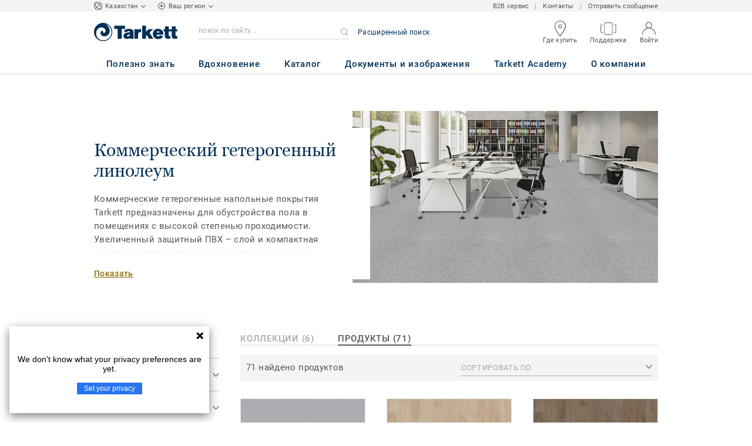

--- FILE ---
content_type: text/css
request_url: https://www.tarkett-kz.com/js/compiled/category.d611a207.css?v1
body_size: 1232
content:
@media (min-width:990px){.category-container{padding-bottom:90px}}@media (max-width:989px){.category-container{padding-bottom:60px}}@media (min-width:990px){.offer-configurable .hero-box{margin-top:25px}}.offer-configurable .category-top-section{margin-top:60px}.offer-configurable .category-top-section_filter-container{padding-bottom:0}@media (min-width:990px){.offer-configurable .category-top-section_filter-container{height:259px}}@media (max-width:989px){.offer-configurable .category-top-section_filter-container{height:auto}}.hero-box{position:relative;min-height:348px}@media (max-width:989px){.hero-box{padding:0;margin-top:15px}}@media (min-width:990px){.hero-box{margin-top:65px}}@media (min-width:990px) and (max-width:1349px){.hero-box{padding:29px 0;min-height:293px}}@media (min-width:1350px){.hero-box{padding:29px 110px}}.hero-box__textbox{background-color:#fff;position:relative;z-index:1}@media (min-width:990px) and (max-width:1349px){.hero-box__textbox{min-height:235px}}@media (max-width:989px){.hero-box__textbox{width:100%}}@media (min-width:1350px){.hero-box__textbox{min-height:290px}}@media (min-width:990px){.hero-box__textbox{padding-top:20px;width:470px}}@media (max-width:989px){.hero-box__hero-image{position:relative}}.textbox__title{color:#003057;padding:0;font-family:Georgia Regular,Helvetica Neue,Helvetica,Arial,"sans-serif";font-size:30px;letter-spacing:normal;line-height:35px;text-transform:none;text-align:left}@media (max-width:989px){.textbox__title{font-size:25px;margin:20px 0 0;font-weight:400;font-stretch:normal;font-style:normal;line-height:1.2}}.textbox__description,.textbox__description>*{position:relative;color:#53565a;font-family:Roboto Regular,Helvetica Neue,Helvetica,Arial,"sans-serif";font-size:15px;line-height:23px;letter-spacing:.38px;text-align:left;margin:0}@media (max-width:989px){.textbox__description,.textbox__description>*{width:100%}}@media (min-width:990px){.textbox__description,.textbox__description>*{width:420px}}@media (max-width:989px){.textbox__description{margin:12px 0 .5px}}@media (max-width:989px){.textbox__description p{font-stretch:normal;font-style:normal;line-height:1.53}}.textbox__description--collapsed{overflow:hidden}@media (max-width:989px){.textbox__description--collapsed{max-height:141px}}@media (min-width:990px) and (max-width:1349px){.textbox__description--collapsed{max-height:109px}}@media (min-width:1350px){.textbox__description--collapsed{max-height:164px}}.textbox__toggle{margin-top:19px;line-height:20px}@media (max-width:989px){.textbox__toggle{margin-top:2px}}@media (max-width:989px){.textbox__toggle .tksb-primary-link-small_cta-link__label{height:15px;font-size:13px;line-height:1.31;letter-spacing:.65px}}.description__shadow{background-image:linear-gradient(180deg,hsla(0,0%,100%,.7),hsla(0,0%,100%,.9),#fff);position:absolute;bottom:0;height:23px;width:100%}@media (max-width:989px){.description__shadow{margin:118px 0 0;height:50px}}@media (max-width:989px){.hero-image__image{display:block;width:100%;height:auto}}@media (min-width:1350px){.hero-image__image{width:620px;right:110px;height:348px}}@media (min-width:990px){.hero-image__image{top:0;position:absolute}}@media (min-width:990px) and (max-width:1349px){.hero-image__image{right:0;width:520px;height:293px}}.hero-image__whitespace-container{padding:0 15px;width:100%;bottom:0}@media (max-width:989px){.hero-image__whitespace-container{height:0}}@media (min-width:990px){.hero-image__whitespace-container{display:none}}@media (max-width:989px){.whitespace-container__whitespace{background-color:#fff;height:30px;width:100%}}.category-top-section{margin-top:90px}.category-top-section-tabs{margin:auto}@media (max-width:989px){.category-top-section-tabs{width:100%;background-color:#fff;padding-top:0}}@media (min-width:990px){.category-top-section-tabs{width:580px;text-align:center;padding-top:35px}}.category-top-section-filters{width:900px;margin:auto;padding-top:32px}@media (max-width:989px){.category-top-section-filters{width:100%;height:390px;padding:30px 15px 20px;background-color:#f9f9f9}}.category-top-section_filter-container{width:100%;background-color:#f9f9f9;padding-bottom:32px;margin-bottom:50px}@media (max-width:989px){.category-top-section_filter-container{padding-bottom:0;margin-bottom:0}}.category-breadcrumb{margin-top:20px}@media (max-width:989px){.category-breadcrumb .tksb-icon-breadcrumb__container>.links{margin-bottom:20px}}.configurable-offer .overlay__container.overlay-popin{min-width:914px;min-height:460px}@media (max-width:989px){.configurable-offer .overlay__container.overlay-popin{min-width:100%;min-height:100%;background-color:#f5f5f5;padding:0 0 30px;overflow-y:scroll}.configurable-offer .overlay__container.overlay-popin .overlay-popin__back-button-container{margin:15px 0 20px 15px}}.offer_slot_content{margin-top:90px}@media (max-width:989px){.offer_slot_content{padding:0;margin-top:15px}}@media (min-width:990px){.offer_slot_content{margin-top:65px}}@media (min-width:990px) and (max-width:1349px){.offer_slot_content{padding:29px 0 0}}@media (min-width:1350px){.offer_slot_content{padding-left:110px}}.offer_slot_content .article-module__image-text-column__image{width:530px;float:left;margin-right:35px}@media (min-width:990px) and (max-width:1349px){.offer_slot_content .article-module__image-text-column__image{width:450px;margin-bottom:0}}@media (max-width:989px){.offer_slot_content .article-module__image-text-column__image{width:100%;height:auto;margin-right:0;margin-bottom:0}}@media (max-width:639px){.offer_slot_content .article-module__image-text-column__image{height:195px;width:100%}}.offer_slot_content .article-module__image-text-column__image img{height:300px;width:100%}@media (min-width:990px) and (max-width:1349px){.offer_slot_content .article-module__image-text-column__image img{width:100%}}@media (max-width:989px){.offer_slot_content .article-module__image-text-column__image img{height:auto;width:100%}}@media (max-width:639px){.offer_slot_content .article-module__image-text-column__image img{height:195px;width:100%}}.offer_slot_content .designed-text{padding-top:20px;max-width:500px;float:left}@media (min-width:990px) and (max-width:1349px){.offer_slot_content .designed-text{max-width:450px}}@media (max-width:989px){.offer_slot_content .designed-text{padding-top:15px}}.offer_slot_content .designed-text h2{font-family:Georgia Regular,Helvetica Neue,Helvetica,Arial,"sans-serif";font-size:30px;font-weight:400;font-stretch:normal;font-style:normal;line-height:1.2;letter-spacing:normal;text-align:left;color:#003057;display:inline-block;margin-bottom:20px}@media (max-width:989px){.offer_slot_content .designed-text h2{margin-bottom:15px}}.offer_slot_content .designed-text p{font-weight:400;font-stretch:normal;font-style:normal;line-height:1.53;letter-spacing:.38px;text-align:left}.offer_slot_content .designed-text a{text-decoration:none}.offer_slot_content .tksb-primary-link-arrow_cta-link__label{font-size:15px;line-height:1.53;letter-spacing:.38px}

--- FILE ---
content_type: text/css
request_url: https://www.tarkett-kz.com/js/compiled/2.2857eaaf.css
body_size: 1748
content:
.list__filter .sample-filter[data-v-62e7c673]{padding:0;border-bottom:none}.sample-filter[data-v-62e7c673]{padding:15px 0;border-bottom:1px solid #c1c6c8}.banner[data-v-0f9494d5]{width:990px;height:260px;margin:21px 0 32px;padding:15px;text-align:center;background-repeat:no-repeat;background-size:990px auto;color:#fff}@media (min-width:990px) and (max-width:1349px){.banner[data-v-0f9494d5]{width:711px;background-size:100% auto}}@media (max-width:989px){.banner[data-v-0f9494d5]{width:100%;height:auto;max-height:100%;min-height:400px;max-width:100%;background-size:cover}}.banner__container[data-v-0f9494d5]{background-color:rgba(0,0,0,.5);position:relative;width:100%;height:100%}@media (max-width:989px){.banner__container[data-v-0f9494d5]{min-height:400px}}.banner__container__categorie-name[data-v-0f9494d5]{padding-top:16px;height:14px;font-family:Roboto Regular,Helvetica Neue,Helvetica,Arial,"sans-serif";font-size:12px;font-weight:400;font-stretch:normal;font-style:normal;line-height:1.42;letter-spacing:6.84px;text-transform:uppercase}@media (max-width:989px){.banner__container__categorie-name[data-v-0f9494d5]{padding-top:29px;height:100%}}.banner__container__offer-name[data-v-0f9494d5]{padding-top:32px;height:57px;font-family:Georgia Regular,Helvetica Neue,Helvetica,Arial,"sans-serif";font-size:50px;font-weight:400;font-stretch:normal;font-style:normal;line-height:.34;letter-spacing:normal}@media (max-width:989px){.banner__container__offer-name[data-v-0f9494d5]{padding:20px 15px 0;height:100%;font-size:40px;line-height:.43}}.banner__container__offer-description[data-v-0f9494d5]{margin:0 auto;padding-top:20px;font-family:Roboto Medium,Helvetica Neue,Helvetica,Arial,"sans-serif";font-size:12px;font-stretch:normal;font-style:normal;line-height:1.5;letter-spacing:normal}@media (min-width:990px){.banner__container__offer-description[data-v-0f9494d5]{max-width:60%;min-height:63px;font-size:13px}}@media (min-width:768px) and (max-width:989px){.banner__container__offer-description[data-v-0f9494d5]{max-width:70%;line-height:1.5;font-size:15px}}@media (max-width:989px){.banner__container__offer-description[data-v-0f9494d5]{padding:27px 15px 0;line-height:1.5}}.banner__container .banner-button-container[data-v-0f9494d5]{position:absolute;bottom:0;width:100%;margin:15px 0;padding:0 15px}@media (min-width:990px){.banner__container .banner-button-container[data-v-0f9494d5]{margin:10px 0 24px}}@media (max-width:989px){.banner__container .banner-button-container[data-v-0f9494d5]{display:flex;flex-wrap:wrap;flex-direction:row}}.banner__container .banner-button-container__button[data-v-0f9494d5]{font-weight:400;height:40px;display:inline-flex;align-items:center;justify-content:center;text-align:center;border:1px solid #fff;background-color:transparent;box-sizing:border-box;cursor:pointer;text-transform:uppercase;font-family:Roboto Medium,Helvetica Neue,Helvetica,Arial,"sans-serif";font-size:13px;font-stretch:normal;font-style:normal;letter-spacing:.65px;line-height:1.54}@media (min-width:990px){.banner__container .banner-button-container__button[data-v-0f9494d5]{padding:0 16px;margin:0 10px;height:40px}}@media (max-width:989px){.banner__container .banner-button-container__button[data-v-0f9494d5]{height:50px;min-width:100%;margin-top:10px}}.banner__container .banner-button-container__button.more_information_cta[data-v-0f9494d5]{color:#fff;order:2}.banner__container .banner-button-container__button.browse_collection_cta[data-v-0f9494d5]{background-color:#fff;color:#8e6f00;order:1}.tksb-secondary-cta-pill{width:100%;height:37px;border-radius:19px;background-color:#f4f4f4;display:flex;justify-content:center;align-items:center}@media (min-width:990px){.tksb-secondary-cta-pill:focus,.tksb-secondary-cta-pill:hover{background-color:#eae8e8;cursor:pointer}}.tksb-secondary-cta-pill-link__label{font-family:Roboto Medium,Helvetica Neue,Helvetica,Arial,"sans-serif";font-size:13px;line-height:17px;letter-spacing:.65px;text-align:center;color:#53565a;text-transform:uppercase}.v-application ol,.v-application ul{padding-left:0}.filtered-resource__title{color:#003057;letter-spacing:normal;font-family:Georgia Regular,Helvetica Neue,Helvetica,Arial,"sans-serif"}@media (max-width:989px){.filtered-resource__title{font-size:30px;line-height:35px;text-align:center;margin-top:15px;margin-bottom:25px}}@media (min-width:990px){.filtered-resource__title{font-size:25px;line-height:30px;text-align:left;margin:0 15px 15px 0}}.filtered-resource-main-container{display:flex}.filtered-resource-main-container.collections{margin-top:50px}.results-featured-filter,.results-optional-sorter{float:right;width:325px}.total-match{display:flex;justify-content:space-between}.results-count-title-container,.sorters-container{display:flex;align-items:center;height:45px;background-color:#f4f4f4}.sorters-container{justify-content:flex-end;padding:0 10px;flex-grow:1}.filters-container{flex-shrink:0;flex-grow:0;width:220px}.filters-container__header-container{border-bottom:1px solid #c1c6c8}.results-container{margin-left:70px;width:990px}.results-container .load-more-button{margin-top:30px;background-color:#f4f4f4}.filters-pagination{margin-top:50px}.vertical-results-filter__refine-cta.vertical-results-filter__refine-cta{width:100%;margin-top:30px}.vertical-results-filter__refine-cta.vertical-results-filter__refine-cta[no-tabs]{margin-top:0}.vertical-results-filter__filter-message-container{padding:0 0 15px;border-bottom:1px solid #c1c6c8;background-color:transparent}.vertical-results-filter__filter-message-text{margin:0;line-height:30px;font-size:25px;color:#003057;font-family:Georgia Regular,Helvetica Neue,Helvetica,Arial,"sans-serif";letter-spacing:normal}.results-count-title-container{display:inline-flex;align-items:center;flex-grow:1;background-color:#f4f4f4;padding-left:10px}.results-count-title{color:#53565a;line-height:23px;font-family:Roboto Regular,Helvetica Neue,Helvetica,Arial,"sans-serif";letter-spacing:.38px;font-size:15px;margin-bottom:0;text-transform:lowercase}.headers-filters{margin-top:15px}@media (min-width:990px){.headers-filters[no-tabs]{margin-top:0}}.offer-configurable .headers-filters{margin-top:0}.uppercase-text{text-transform:uppercase}.filters-spinner-container{display:flex;justify-content:center;margin:50px 0}.filters-spinner-container__spinner-wrapper{width:40px;height:40px}.selected-filters__selected-value{margin:0 10px 10px 0}.selected-filters__clear-tag{display:inline}.selected-filters__container{margin-top:15px}.selected-filters__list{line-height:normal;margin-bottom:-10px;display:inline}@media (min-width:990px) and (max-width:1349px){.filters-container{width:213px}.results-container{margin-left:36px;width:711px}}@media (max-width:989px){.headers-filters{margin-top:30px}.results-container{margin:0;width:100%}.filtered-resource-main-container{display:inline-block}.results-optional-sorter{width:100%}.filters-container{width:100%;padding:0 15px 60px}.results-count-title-container{margin-bottom:2px}.results-count-title-container,.sorters-container{height:48px;width:100%}.total-match{flex-wrap:wrap;height:auto}.results-featured-filter,.results-optional-sorter{width:100%}.selected-filters__selected-value{margin:0 20px 20px 0}.selected-filters__clear-tag{display:block;text-align:right;margin-top:10px}.selected-filters__container{margin-top:20px;display:block;line-height:0}.filtered-resource__back-button{border:none;background:none;display:flex;align-items:center;font-family:Roboto Medium,Helvetica Neue,Helvetica,Arial,"sans-serif";font-size:13px;line-height:17px;letter-spacing:.65px;color:#53565a;padding:20px 0;text-transform:uppercase}.filtered-resource__back-button__arrow{transform:rotate(180deg);width:13px;height:8px;margin-right:15px;fill:#53565a}.filtered-resource__clear-filters{display:flex;justify-content:flex-end;margin-top:20px;margin-left:auto}.filtered-resource__container{display:flex}}.filtered-resource-header{height:55px;padding:0}.filtered-resource-header__cross-button{margin:15px 0;height:24px}.filtered-resource-header__cross-button__cross-icon{padding:5px;width:24px;height:24px}.filtered-resource-header__clear-filters{float:right;margin:20px 0;justify-content:flex-end;height:15px;letter-spacing:.65px;line-height:1.31;font-size:13px;font-weight:500;font-stretch:normal;font-style:normal}.filters-apply-container{width:inherit;position:fixed;bottom:0;left:0;padding:15px;background:inherit;box-shadow:0 -3px 15px 0 rgba(0,0,0,.07)}.filters-apply-container--extra-padding{padding-bottom:50px}

--- FILE ---
content_type: text/css
request_url: https://www.tarkett-kz.com/js/compiled/footer-links-blocks.no-preload.fa6c4410.css
body_size: 260
content:
.footer__links-container__site-context-block[data-v-0c6faa4c]{width:290px;display:flex;flex-direction:column;align-items:flex-end;text-align:end}@media (max-width:989px){.footer__links-container__site-context-block[data-v-0c6faa4c]{position:relative;order:3;align-items:flex-start;text-align:start;width:100%}}.footer__links-container__site-context-block__title[data-v-0c6faa4c]{font-family:Georgia Regular,Helvetica Neue,Helvetica,Arial,"sans-serif";font-size:20px;font-weight:400;line-height:25px;letter-spacing:0;margin-bottom:15px}@media (max-width:989px){.footer__links-container__site-context-block__title[data-v-0c6faa4c]{display:none}}.footer__links-container__site-context-block__description[data-v-0c6faa4c]{font-family:Roboto Regular,Helvetica Neue,Helvetica,Arial,"sans-serif";font-size:15px;font-weight:400;line-height:23px;letter-spacing:.38px;opacity:.5;margin-bottom:15px}@media (max-width:989px){.footer__links-container__site-context-block__description[data-v-0c6faa4c]{margin-bottom:0}}@media (max-width:989px){.footer__links-container__site-context-block__link[data-v-0c6faa4c]{padding:15px 0}}.footer__links-container__site-context-block__change-country-link[data-v-0c6faa4c]{display:none;color:#fff;text-transform:uppercase;font-family:Roboto Medium,Helvetica Neue,Helvetica,Arial,"sans-serif";font-size:15px;line-height:18px;letter-spacing:.38px;padding:15px 0;font-weight:400}@media (max-width:989px){.footer__links-container__site-context-block__change-country-link[data-v-0c6faa4c]{display:block}}

--- FILE ---
content_type: application/javascript
request_url: https://www.tarkett-kz.com/js/compiled/0.c79ffd0e.js
body_size: 203954
content:
(window.webpackJsonp=window.webpackJsonp||[]).push([[0],{v0CA:function(t,e,n){t.exports={"v-application":"v-application",black:"black","black--text":"black--text",white:"white","white--text":"white--text",transparent:"transparent","transparent--text":"transparent--text",red:"red","red--text":"red--text","lighten-5":"lighten-5","text--lighten-5":"text--lighten-5","lighten-4":"lighten-4","text--lighten-4":"text--lighten-4","lighten-3":"lighten-3","text--lighten-3":"text--lighten-3","lighten-2":"lighten-2","text--lighten-2":"text--lighten-2","lighten-1":"lighten-1","text--lighten-1":"text--lighten-1","darken-1":"darken-1","text--darken-1":"text--darken-1","darken-2":"darken-2","text--darken-2":"text--darken-2","darken-3":"darken-3","text--darken-3":"text--darken-3","darken-4":"darken-4","text--darken-4":"text--darken-4","accent-1":"accent-1","text--accent-1":"text--accent-1","accent-2":"accent-2","text--accent-2":"text--accent-2","accent-3":"accent-3","text--accent-3":"text--accent-3","accent-4":"accent-4","text--accent-4":"text--accent-4",pink:"pink","pink--text":"pink--text",purple:"purple","purple--text":"purple--text","deep-purple":"deep-purple","deep-purple--text":"deep-purple--text",indigo:"indigo","indigo--text":"indigo--text",blue:"blue","blue--text":"blue--text","light-blue":"light-blue","light-blue--text":"light-blue--text",cyan:"cyan","cyan--text":"cyan--text",teal:"teal","teal--text":"teal--text",green:"green","green--text":"green--text","light-green":"light-green","light-green--text":"light-green--text",lime:"lime","lime--text":"lime--text",yellow:"yellow","yellow--text":"yellow--text",amber:"amber","amber--text":"amber--text",orange:"orange","orange--text":"orange--text","deep-orange":"deep-orange","deep-orange--text":"deep-orange--text",brown:"brown","brown--text":"brown--text","blue-grey":"blue-grey","blue-grey--text":"blue-grey--text",grey:"grey","grey--text":"grey--text",shades:"shades","shades--text":"shades--text","text--black":"text--black","text--white":"text--white","text--transparent":"text--transparent","elevation-24":"elevation-24","elevation-23":"elevation-23","elevation-22":"elevation-22","elevation-21":"elevation-21","elevation-20":"elevation-20","elevation-19":"elevation-19","elevation-18":"elevation-18","elevation-17":"elevation-17","elevation-16":"elevation-16","elevation-15":"elevation-15","elevation-14":"elevation-14","elevation-13":"elevation-13","elevation-12":"elevation-12","elevation-11":"elevation-11","elevation-10":"elevation-10","elevation-9":"elevation-9","elevation-8":"elevation-8","elevation-7":"elevation-7","elevation-6":"elevation-6","elevation-5":"elevation-5","elevation-4":"elevation-4","elevation-3":"elevation-3","elevation-2":"elevation-2","elevation-1":"elevation-1","elevation-0":"elevation-0","carousel-transition-enter":"carousel-transition-enter","carousel-transition-leave":"carousel-transition-leave","carousel-transition-leave-to":"carousel-transition-leave-to","carousel-reverse-transition-enter":"carousel-reverse-transition-enter","carousel-reverse-transition-leave":"carousel-reverse-transition-leave","carousel-reverse-transition-leave-to":"carousel-reverse-transition-leave-to","dialog-transition-enter-active":"dialog-transition-enter-active","dialog-transition-leave-active":"dialog-transition-leave-active","dialog-transition-enter":"dialog-transition-enter","dialog-transition-leave-to":"dialog-transition-leave-to","dialog-transition-enter-to":"dialog-transition-enter-to","dialog-transition-leave":"dialog-transition-leave","dialog-bottom-transition-enter":"dialog-bottom-transition-enter","dialog-bottom-transition-leave-to":"dialog-bottom-transition-leave-to","dialog-top-transition-enter":"dialog-top-transition-enter","dialog-top-transition-leave-to":"dialog-top-transition-leave-to","picker-reverse-transition-enter-active":"picker-reverse-transition-enter-active","picker-reverse-transition-leave-active":"picker-reverse-transition-leave-active","picker-transition-enter-active":"picker-transition-enter-active","picker-transition-leave-active":"picker-transition-leave-active","picker-reverse-transition-enter":"picker-reverse-transition-enter","picker-reverse-transition-leave-to":"picker-reverse-transition-leave-to","picker-transition-enter":"picker-transition-enter","picker-transition-leave-to":"picker-transition-leave-to","picker-reverse-transition-leave":"picker-reverse-transition-leave","picker-transition-leave":"picker-transition-leave","picker-title-transition-enter-to":"picker-title-transition-enter-to","picker-title-transition-leave":"picker-title-transition-leave","picker-title-transition-enter":"picker-title-transition-enter","picker-title-transition-leave-to":"picker-title-transition-leave-to","picker-title-transition-leave-active":"picker-title-transition-leave-active","tab-transition-enter":"tab-transition-enter","tab-transition-leave":"tab-transition-leave","tab-transition-leave-active":"tab-transition-leave-active","tab-transition-leave-to":"tab-transition-leave-to","tab-reverse-transition-enter":"tab-reverse-transition-enter","tab-reverse-transition-leave":"tab-reverse-transition-leave","tab-reverse-transition-leave-to":"tab-reverse-transition-leave-to","expand-transition-enter-active":"expand-transition-enter-active","expand-transition-leave-active":"expand-transition-leave-active","expand-transition-move":"expand-transition-move","expand-x-transition-enter-active":"expand-x-transition-enter-active","expand-x-transition-leave-active":"expand-x-transition-leave-active","expand-x-transition-move":"expand-x-transition-move","scale-transition-enter-active":"scale-transition-enter-active","scale-transition-leave-active":"scale-transition-leave-active","scale-transition-move":"scale-transition-move","scale-transition-enter":"scale-transition-enter","scale-transition-leave":"scale-transition-leave","scale-transition-leave-to":"scale-transition-leave-to","scale-rotate-transition-enter-active":"scale-rotate-transition-enter-active","scale-rotate-transition-leave-active":"scale-rotate-transition-leave-active","scale-rotate-transition-move":"scale-rotate-transition-move","scale-rotate-transition-enter":"scale-rotate-transition-enter","scale-rotate-transition-leave":"scale-rotate-transition-leave","scale-rotate-transition-leave-to":"scale-rotate-transition-leave-to","scale-rotate-reverse-transition-enter-active":"scale-rotate-reverse-transition-enter-active","scale-rotate-reverse-transition-leave-active":"scale-rotate-reverse-transition-leave-active","scale-rotate-reverse-transition-move":"scale-rotate-reverse-transition-move","scale-rotate-reverse-transition-enter":"scale-rotate-reverse-transition-enter","scale-rotate-reverse-transition-leave":"scale-rotate-reverse-transition-leave","scale-rotate-reverse-transition-leave-to":"scale-rotate-reverse-transition-leave-to","message-transition-enter-active":"message-transition-enter-active","message-transition-leave-active":"message-transition-leave-active","message-transition-move":"message-transition-move","message-transition-enter":"message-transition-enter","message-transition-leave-to":"message-transition-leave-to","message-transition-leave":"message-transition-leave","slide-y-transition-enter-active":"slide-y-transition-enter-active","slide-y-transition-leave-active":"slide-y-transition-leave-active","slide-y-transition-move":"slide-y-transition-move","slide-y-transition-enter":"slide-y-transition-enter","slide-y-transition-leave-to":"slide-y-transition-leave-to","slide-y-reverse-transition-enter-active":"slide-y-reverse-transition-enter-active","slide-y-reverse-transition-leave-active":"slide-y-reverse-transition-leave-active","slide-y-reverse-transition-move":"slide-y-reverse-transition-move","slide-y-reverse-transition-enter":"slide-y-reverse-transition-enter","slide-y-reverse-transition-leave-to":"slide-y-reverse-transition-leave-to","scroll-y-transition-enter-active":"scroll-y-transition-enter-active","scroll-y-transition-leave-active":"scroll-y-transition-leave-active","scroll-y-transition-move":"scroll-y-transition-move","scroll-y-transition-enter":"scroll-y-transition-enter","scroll-y-transition-leave-to":"scroll-y-transition-leave-to","scroll-y-reverse-transition-enter-active":"scroll-y-reverse-transition-enter-active","scroll-y-reverse-transition-leave-active":"scroll-y-reverse-transition-leave-active","scroll-y-reverse-transition-move":"scroll-y-reverse-transition-move","scroll-y-reverse-transition-enter":"scroll-y-reverse-transition-enter","scroll-y-reverse-transition-leave-to":"scroll-y-reverse-transition-leave-to","scroll-x-transition-enter-active":"scroll-x-transition-enter-active","scroll-x-transition-leave-active":"scroll-x-transition-leave-active","scroll-x-transition-move":"scroll-x-transition-move","scroll-x-transition-enter":"scroll-x-transition-enter","scroll-x-transition-leave-to":"scroll-x-transition-leave-to","scroll-x-reverse-transition-enter-active":"scroll-x-reverse-transition-enter-active","scroll-x-reverse-transition-leave-active":"scroll-x-reverse-transition-leave-active","scroll-x-reverse-transition-move":"scroll-x-reverse-transition-move","scroll-x-reverse-transition-enter":"scroll-x-reverse-transition-enter","scroll-x-reverse-transition-leave-to":"scroll-x-reverse-transition-leave-to","slide-x-transition-enter-active":"slide-x-transition-enter-active","slide-x-transition-leave-active":"slide-x-transition-leave-active","slide-x-transition-move":"slide-x-transition-move","slide-x-transition-enter":"slide-x-transition-enter","slide-x-transition-leave-to":"slide-x-transition-leave-to","slide-x-reverse-transition-enter-active":"slide-x-reverse-transition-enter-active","slide-x-reverse-transition-leave-active":"slide-x-reverse-transition-leave-active","slide-x-reverse-transition-move":"slide-x-reverse-transition-move","slide-x-reverse-transition-enter":"slide-x-reverse-transition-enter","slide-x-reverse-transition-leave-to":"slide-x-reverse-transition-leave-to","fade-transition-enter-active":"fade-transition-enter-active","fade-transition-leave-active":"fade-transition-leave-active","fade-transition-move":"fade-transition-move","fade-transition-enter":"fade-transition-enter","fade-transition-leave-to":"fade-transition-leave-to","fab-transition-enter-active":"fab-transition-enter-active","fab-transition-leave-active":"fab-transition-leave-active","fab-transition-move":"fab-transition-move","fab-transition-enter":"fab-transition-enter","fab-transition-leave-to":"fab-transition-leave-to",blockquote:"blockquote","theme--light":"theme--light","theme--dark":"theme--dark","overflow-y-hidden":"overflow-y-hidden",heading:"heading","display-4":"display-4","display-3":"display-3","display-2":"display-2","display-1":"display-1",headline:"headline",title:"title","subtitle-2":"subtitle-2","subtitle-1":"subtitle-1","body-2":"body-2","body-1":"body-1",caption:"caption",overline:"overline","hidden-print-only":"hidden-print-only","hidden-screen-only":"hidden-screen-only","hidden-xs-only":"hidden-xs-only","hidden-sm-only":"hidden-sm-only","hidden-sm-and-down":"hidden-sm-and-down","hidden-sm-and-up":"hidden-sm-and-up","hidden-md-only":"hidden-md-only","hidden-md-and-down":"hidden-md-and-down","hidden-md-and-up":"hidden-md-and-up","hidden-lg-only":"hidden-lg-only","hidden-lg-and-down":"hidden-lg-and-down","hidden-lg-and-up":"hidden-lg-and-up","hidden-xl-only":"hidden-xl-only","d-sr-only":"d-sr-only","d-sr-only-focusable":"d-sr-only-focusable","font-weight-thin":"font-weight-thin","font-weight-light":"font-weight-light","font-weight-regular":"font-weight-regular","font-weight-medium":"font-weight-medium","font-weight-bold":"font-weight-bold","font-weight-black":"font-weight-black","font-italic":"font-italic","transition-fast-out-slow-in":"transition-fast-out-slow-in","transition-linear-out-slow-in":"transition-linear-out-slow-in","transition-fast-out-linear-in":"transition-fast-out-linear-in","transition-ease-in-out":"transition-ease-in-out","transition-fast-in-fast-out":"transition-fast-in-fast-out","transition-swing":"transition-swing","overflow-auto":"overflow-auto","overflow-hidden":"overflow-hidden","overflow-visible":"overflow-visible","overflow-x-auto":"overflow-x-auto","overflow-x-hidden":"overflow-x-hidden","overflow-y-auto":"overflow-y-auto","d-none":"d-none","d-inline":"d-inline","d-inline-block":"d-inline-block","d-block":"d-block","d-table":"d-table","d-table-row":"d-table-row","d-table-cell":"d-table-cell","d-flex":"d-flex","d-inline-flex":"d-inline-flex","float-none":"float-none","float-left":"float-left","float-right":"float-right","v-application--is-rtl":"v-application--is-rtl","float-end":"float-end","v-application--is-ltr":"v-application--is-ltr","float-start":"float-start","flex-fill":"flex-fill","flex-row":"flex-row","flex-column":"flex-column","flex-row-reverse":"flex-row-reverse","flex-column-reverse":"flex-column-reverse","flex-grow-0":"flex-grow-0","flex-grow-1":"flex-grow-1","flex-shrink-0":"flex-shrink-0","flex-shrink-1":"flex-shrink-1","flex-wrap":"flex-wrap","flex-nowrap":"flex-nowrap","flex-wrap-reverse":"flex-wrap-reverse","justify-start":"justify-start","justify-end":"justify-end","justify-center":"justify-center","justify-space-between":"justify-space-between","justify-space-around":"justify-space-around","align-start":"align-start","align-end":"align-end","align-center":"align-center","align-baseline":"align-baseline","align-stretch":"align-stretch","align-content-start":"align-content-start","align-content-end":"align-content-end","align-content-center":"align-content-center","align-content-space-between":"align-content-space-between","align-content-space-around":"align-content-space-around","align-content-stretch":"align-content-stretch","align-self-auto":"align-self-auto","align-self-start":"align-self-start","align-self-end":"align-self-end","align-self-center":"align-self-center","align-self-baseline":"align-self-baseline","align-self-stretch":"align-self-stretch","order-first":"order-first","order-0":"order-0","order-1":"order-1","order-2":"order-2","order-3":"order-3","order-4":"order-4","order-5":"order-5","order-6":"order-6","order-7":"order-7","order-8":"order-8","order-9":"order-9","order-10":"order-10","order-11":"order-11","order-12":"order-12","order-last":"order-last","ma-0":"ma-0","ma-1":"ma-1","ma-2":"ma-2","ma-3":"ma-3","ma-4":"ma-4","ma-5":"ma-5","ma-6":"ma-6","ma-7":"ma-7","ma-8":"ma-8","ma-9":"ma-9","ma-10":"ma-10","ma-11":"ma-11","ma-12":"ma-12","ma-13":"ma-13","ma-14":"ma-14","ma-15":"ma-15","ma-16":"ma-16","ma-auto":"ma-auto","mx-0":"mx-0","mx-1":"mx-1","mx-2":"mx-2","mx-3":"mx-3","mx-4":"mx-4","mx-5":"mx-5","mx-6":"mx-6","mx-7":"mx-7","mx-8":"mx-8","mx-9":"mx-9","mx-10":"mx-10","mx-11":"mx-11","mx-12":"mx-12","mx-13":"mx-13","mx-14":"mx-14","mx-15":"mx-15","mx-16":"mx-16","mx-auto":"mx-auto","my-0":"my-0","my-1":"my-1","my-2":"my-2","my-3":"my-3","my-4":"my-4","my-5":"my-5","my-6":"my-6","my-7":"my-7","my-8":"my-8","my-9":"my-9","my-10":"my-10","my-11":"my-11","my-12":"my-12","my-13":"my-13","my-14":"my-14","my-15":"my-15","my-16":"my-16","my-auto":"my-auto","mt-0":"mt-0","mt-1":"mt-1","mt-2":"mt-2","mt-3":"mt-3","mt-4":"mt-4","mt-5":"mt-5","mt-6":"mt-6","mt-7":"mt-7","mt-8":"mt-8","mt-9":"mt-9","mt-10":"mt-10","mt-11":"mt-11","mt-12":"mt-12","mt-13":"mt-13","mt-14":"mt-14","mt-15":"mt-15","mt-16":"mt-16","mt-auto":"mt-auto","mr-0":"mr-0","mr-1":"mr-1","mr-2":"mr-2","mr-3":"mr-3","mr-4":"mr-4","mr-5":"mr-5","mr-6":"mr-6","mr-7":"mr-7","mr-8":"mr-8","mr-9":"mr-9","mr-10":"mr-10","mr-11":"mr-11","mr-12":"mr-12","mr-13":"mr-13","mr-14":"mr-14","mr-15":"mr-15","mr-16":"mr-16","mr-auto":"mr-auto","mb-0":"mb-0","mb-1":"mb-1","mb-2":"mb-2","mb-3":"mb-3","mb-4":"mb-4","mb-5":"mb-5","mb-6":"mb-6","mb-7":"mb-7","mb-8":"mb-8","mb-9":"mb-9","mb-10":"mb-10","mb-11":"mb-11","mb-12":"mb-12","mb-13":"mb-13","mb-14":"mb-14","mb-15":"mb-15","mb-16":"mb-16","mb-auto":"mb-auto","ml-0":"ml-0","ml-1":"ml-1","ml-2":"ml-2","ml-3":"ml-3","ml-4":"ml-4","ml-5":"ml-5","ml-6":"ml-6","ml-7":"ml-7","ml-8":"ml-8","ml-9":"ml-9","ml-10":"ml-10","ml-11":"ml-11","ml-12":"ml-12","ml-13":"ml-13","ml-14":"ml-14","ml-15":"ml-15","ml-16":"ml-16","ml-auto":"ml-auto","ms-0":"ms-0","ms-1":"ms-1","ms-2":"ms-2","ms-3":"ms-3","ms-4":"ms-4","ms-5":"ms-5","ms-6":"ms-6","ms-7":"ms-7","ms-8":"ms-8","ms-9":"ms-9","ms-10":"ms-10","ms-11":"ms-11","ms-12":"ms-12","ms-13":"ms-13","ms-14":"ms-14","ms-15":"ms-15","ms-16":"ms-16","ms-auto":"ms-auto","me-0":"me-0","me-1":"me-1","me-2":"me-2","me-3":"me-3","me-4":"me-4","me-5":"me-5","me-6":"me-6","me-7":"me-7","me-8":"me-8","me-9":"me-9","me-10":"me-10","me-11":"me-11","me-12":"me-12","me-13":"me-13","me-14":"me-14","me-15":"me-15","me-16":"me-16","me-auto":"me-auto","ma-n1":"ma-n1","ma-n2":"ma-n2","ma-n3":"ma-n3","ma-n4":"ma-n4","ma-n5":"ma-n5","ma-n6":"ma-n6","ma-n7":"ma-n7","ma-n8":"ma-n8","ma-n9":"ma-n9","ma-n10":"ma-n10","ma-n11":"ma-n11","ma-n12":"ma-n12","ma-n13":"ma-n13","ma-n14":"ma-n14","ma-n15":"ma-n15","ma-n16":"ma-n16","mx-n1":"mx-n1","mx-n2":"mx-n2","mx-n3":"mx-n3","mx-n4":"mx-n4","mx-n5":"mx-n5","mx-n6":"mx-n6","mx-n7":"mx-n7","mx-n8":"mx-n8","mx-n9":"mx-n9","mx-n10":"mx-n10","mx-n11":"mx-n11","mx-n12":"mx-n12","mx-n13":"mx-n13","mx-n14":"mx-n14","mx-n15":"mx-n15","mx-n16":"mx-n16","my-n1":"my-n1","my-n2":"my-n2","my-n3":"my-n3","my-n4":"my-n4","my-n5":"my-n5","my-n6":"my-n6","my-n7":"my-n7","my-n8":"my-n8","my-n9":"my-n9","my-n10":"my-n10","my-n11":"my-n11","my-n12":"my-n12","my-n13":"my-n13","my-n14":"my-n14","my-n15":"my-n15","my-n16":"my-n16","mt-n1":"mt-n1","mt-n2":"mt-n2","mt-n3":"mt-n3","mt-n4":"mt-n4","mt-n5":"mt-n5","mt-n6":"mt-n6","mt-n7":"mt-n7","mt-n8":"mt-n8","mt-n9":"mt-n9","mt-n10":"mt-n10","mt-n11":"mt-n11","mt-n12":"mt-n12","mt-n13":"mt-n13","mt-n14":"mt-n14","mt-n15":"mt-n15","mt-n16":"mt-n16","mr-n1":"mr-n1","mr-n2":"mr-n2","mr-n3":"mr-n3","mr-n4":"mr-n4","mr-n5":"mr-n5","mr-n6":"mr-n6","mr-n7":"mr-n7","mr-n8":"mr-n8","mr-n9":"mr-n9","mr-n10":"mr-n10","mr-n11":"mr-n11","mr-n12":"mr-n12","mr-n13":"mr-n13","mr-n14":"mr-n14","mr-n15":"mr-n15","mr-n16":"mr-n16","mb-n1":"mb-n1","mb-n2":"mb-n2","mb-n3":"mb-n3","mb-n4":"mb-n4","mb-n5":"mb-n5","mb-n6":"mb-n6","mb-n7":"mb-n7","mb-n8":"mb-n8","mb-n9":"mb-n9","mb-n10":"mb-n10","mb-n11":"mb-n11","mb-n12":"mb-n12","mb-n13":"mb-n13","mb-n14":"mb-n14","mb-n15":"mb-n15","mb-n16":"mb-n16","ml-n1":"ml-n1","ml-n2":"ml-n2","ml-n3":"ml-n3","ml-n4":"ml-n4","ml-n5":"ml-n5","ml-n6":"ml-n6","ml-n7":"ml-n7","ml-n8":"ml-n8","ml-n9":"ml-n9","ml-n10":"ml-n10","ml-n11":"ml-n11","ml-n12":"ml-n12","ml-n13":"ml-n13","ml-n14":"ml-n14","ml-n15":"ml-n15","ml-n16":"ml-n16","ms-n1":"ms-n1","ms-n2":"ms-n2","ms-n3":"ms-n3","ms-n4":"ms-n4","ms-n5":"ms-n5","ms-n6":"ms-n6","ms-n7":"ms-n7","ms-n8":"ms-n8","ms-n9":"ms-n9","ms-n10":"ms-n10","ms-n11":"ms-n11","ms-n12":"ms-n12","ms-n13":"ms-n13","ms-n14":"ms-n14","ms-n15":"ms-n15","ms-n16":"ms-n16","me-n1":"me-n1","me-n2":"me-n2","me-n3":"me-n3","me-n4":"me-n4","me-n5":"me-n5","me-n6":"me-n6","me-n7":"me-n7","me-n8":"me-n8","me-n9":"me-n9","me-n10":"me-n10","me-n11":"me-n11","me-n12":"me-n12","me-n13":"me-n13","me-n14":"me-n14","me-n15":"me-n15","me-n16":"me-n16","pa-0":"pa-0","pa-1":"pa-1","pa-2":"pa-2","pa-3":"pa-3","pa-4":"pa-4","pa-5":"pa-5","pa-6":"pa-6","pa-7":"pa-7","pa-8":"pa-8","pa-9":"pa-9","pa-10":"pa-10","pa-11":"pa-11","pa-12":"pa-12","pa-13":"pa-13","pa-14":"pa-14","pa-15":"pa-15","pa-16":"pa-16","px-0":"px-0","px-1":"px-1","px-2":"px-2","px-3":"px-3","px-4":"px-4","px-5":"px-5","px-6":"px-6","px-7":"px-7","px-8":"px-8","px-9":"px-9","px-10":"px-10","px-11":"px-11","px-12":"px-12","px-13":"px-13","px-14":"px-14","px-15":"px-15","px-16":"px-16","py-0":"py-0","py-1":"py-1","py-2":"py-2","py-3":"py-3","py-4":"py-4","py-5":"py-5","py-6":"py-6","py-7":"py-7","py-8":"py-8","py-9":"py-9","py-10":"py-10","py-11":"py-11","py-12":"py-12","py-13":"py-13","py-14":"py-14","py-15":"py-15","py-16":"py-16","pt-0":"pt-0","pt-1":"pt-1","pt-2":"pt-2","pt-3":"pt-3","pt-4":"pt-4","pt-5":"pt-5","pt-6":"pt-6","pt-7":"pt-7","pt-8":"pt-8","pt-9":"pt-9","pt-10":"pt-10","pt-11":"pt-11","pt-12":"pt-12","pt-13":"pt-13","pt-14":"pt-14","pt-15":"pt-15","pt-16":"pt-16","pr-0":"pr-0","pr-1":"pr-1","pr-2":"pr-2","pr-3":"pr-3","pr-4":"pr-4","pr-5":"pr-5","pr-6":"pr-6","pr-7":"pr-7","pr-8":"pr-8","pr-9":"pr-9","pr-10":"pr-10","pr-11":"pr-11","pr-12":"pr-12","pr-13":"pr-13","pr-14":"pr-14","pr-15":"pr-15","pr-16":"pr-16","pb-0":"pb-0","pb-1":"pb-1","pb-2":"pb-2","pb-3":"pb-3","pb-4":"pb-4","pb-5":"pb-5","pb-6":"pb-6","pb-7":"pb-7","pb-8":"pb-8","pb-9":"pb-9","pb-10":"pb-10","pb-11":"pb-11","pb-12":"pb-12","pb-13":"pb-13","pb-14":"pb-14","pb-15":"pb-15","pb-16":"pb-16","pl-0":"pl-0","pl-1":"pl-1","pl-2":"pl-2","pl-3":"pl-3","pl-4":"pl-4","pl-5":"pl-5","pl-6":"pl-6","pl-7":"pl-7","pl-8":"pl-8","pl-9":"pl-9","pl-10":"pl-10","pl-11":"pl-11","pl-12":"pl-12","pl-13":"pl-13","pl-14":"pl-14","pl-15":"pl-15","pl-16":"pl-16","ps-0":"ps-0","ps-1":"ps-1","ps-2":"ps-2","ps-3":"ps-3","ps-4":"ps-4","ps-5":"ps-5","ps-6":"ps-6","ps-7":"ps-7","ps-8":"ps-8","ps-9":"ps-9","ps-10":"ps-10","ps-11":"ps-11","ps-12":"ps-12","ps-13":"ps-13","ps-14":"ps-14","ps-15":"ps-15","ps-16":"ps-16","pe-0":"pe-0","pe-1":"pe-1","pe-2":"pe-2","pe-3":"pe-3","pe-4":"pe-4","pe-5":"pe-5","pe-6":"pe-6","pe-7":"pe-7","pe-8":"pe-8","pe-9":"pe-9","pe-10":"pe-10","pe-11":"pe-11","pe-12":"pe-12","pe-13":"pe-13","pe-14":"pe-14","pe-15":"pe-15","pe-16":"pe-16","rounded-0":"rounded-0","rounded-sm":"rounded-sm",rounded:"rounded","rounded-lg":"rounded-lg","rounded-xl":"rounded-xl","rounded-xxl":"rounded-xxl","rounded-pill":"rounded-pill","rounded-circle":"rounded-circle","rounded-t-0":"rounded-t-0","rounded-t-sm":"rounded-t-sm","rounded-t":"rounded-t","rounded-t-lg":"rounded-t-lg","rounded-t-xl":"rounded-t-xl","rounded-t-xxl":"rounded-t-xxl","rounded-t-pill":"rounded-t-pill","rounded-t-circle":"rounded-t-circle","rounded-r-0":"rounded-r-0","rounded-r-sm":"rounded-r-sm","rounded-r":"rounded-r","rounded-r-lg":"rounded-r-lg","rounded-r-xl":"rounded-r-xl","rounded-r-xxl":"rounded-r-xxl","rounded-r-pill":"rounded-r-pill","rounded-r-circle":"rounded-r-circle","rounded-b-0":"rounded-b-0","rounded-b-sm":"rounded-b-sm","rounded-b":"rounded-b","rounded-b-lg":"rounded-b-lg","rounded-b-xl":"rounded-b-xl","rounded-b-xxl":"rounded-b-xxl","rounded-b-pill":"rounded-b-pill","rounded-b-circle":"rounded-b-circle","rounded-l-0":"rounded-l-0","rounded-l-sm":"rounded-l-sm","rounded-l":"rounded-l","rounded-l-lg":"rounded-l-lg","rounded-l-xl":"rounded-l-xl","rounded-l-xxl":"rounded-l-xxl","rounded-l-pill":"rounded-l-pill","rounded-l-circle":"rounded-l-circle","rounded-tl-0":"rounded-tl-0","rounded-tl-sm":"rounded-tl-sm","rounded-tl":"rounded-tl","rounded-tl-lg":"rounded-tl-lg","rounded-tl-xl":"rounded-tl-xl","rounded-tl-xxl":"rounded-tl-xxl","rounded-tl-pill":"rounded-tl-pill","rounded-tl-circle":"rounded-tl-circle","rounded-tr-0":"rounded-tr-0","rounded-tr-sm":"rounded-tr-sm","rounded-tr":"rounded-tr","rounded-tr-lg":"rounded-tr-lg","rounded-tr-xl":"rounded-tr-xl","rounded-tr-xxl":"rounded-tr-xxl","rounded-tr-pill":"rounded-tr-pill","rounded-tr-circle":"rounded-tr-circle","rounded-br-0":"rounded-br-0","rounded-br-sm":"rounded-br-sm","rounded-br":"rounded-br","rounded-br-lg":"rounded-br-lg","rounded-br-xl":"rounded-br-xl","rounded-br-xxl":"rounded-br-xxl","rounded-br-pill":"rounded-br-pill","rounded-br-circle":"rounded-br-circle","rounded-bl-0":"rounded-bl-0","rounded-bl-sm":"rounded-bl-sm","rounded-bl":"rounded-bl","rounded-bl-lg":"rounded-bl-lg","rounded-bl-xl":"rounded-bl-xl","rounded-bl-xxl":"rounded-bl-xxl","rounded-bl-pill":"rounded-bl-pill","rounded-bl-circle":"rounded-bl-circle","text-left":"text-left","text-right":"text-right","text-center":"text-center","text-justify":"text-justify","text-start":"text-start","text-end":"text-end","text-decoration-line-through":"text-decoration-line-through","text-decoration-none":"text-decoration-none","text-decoration-overline":"text-decoration-overline","text-decoration-underline":"text-decoration-underline","text-wrap":"text-wrap","text-no-wrap":"text-no-wrap","text-pre":"text-pre","text-pre-line":"text-pre-line","text-pre-wrap":"text-pre-wrap","text-break":"text-break","text-truncate":"text-truncate","text-none":"text-none","text-capitalize":"text-capitalize","text-lowercase":"text-lowercase","text-uppercase":"text-uppercase","text-h1":"text-h1","text-h2":"text-h2","text-h3":"text-h3","text-h4":"text-h4","text-h5":"text-h5","text-h6":"text-h6","text-subtitle-1":"text-subtitle-1","text-subtitle-2":"text-subtitle-2","text-body-1":"text-body-1","text-body-2":"text-body-2","text-button":"text-button","text-caption":"text-caption","text-overline":"text-overline","d-sm-none":"d-sm-none","d-sm-inline":"d-sm-inline","d-sm-inline-block":"d-sm-inline-block","d-sm-block":"d-sm-block","d-sm-table":"d-sm-table","d-sm-table-row":"d-sm-table-row","d-sm-table-cell":"d-sm-table-cell","d-sm-flex":"d-sm-flex","d-sm-inline-flex":"d-sm-inline-flex","float-sm-none":"float-sm-none","float-sm-left":"float-sm-left","float-sm-right":"float-sm-right","float-sm-end":"float-sm-end","float-sm-start":"float-sm-start","flex-sm-fill":"flex-sm-fill","flex-sm-row":"flex-sm-row","flex-sm-column":"flex-sm-column","flex-sm-row-reverse":"flex-sm-row-reverse","flex-sm-column-reverse":"flex-sm-column-reverse","flex-sm-grow-0":"flex-sm-grow-0","flex-sm-grow-1":"flex-sm-grow-1","flex-sm-shrink-0":"flex-sm-shrink-0","flex-sm-shrink-1":"flex-sm-shrink-1","flex-sm-wrap":"flex-sm-wrap","flex-sm-nowrap":"flex-sm-nowrap","flex-sm-wrap-reverse":"flex-sm-wrap-reverse","justify-sm-start":"justify-sm-start","justify-sm-end":"justify-sm-end","justify-sm-center":"justify-sm-center","justify-sm-space-between":"justify-sm-space-between","justify-sm-space-around":"justify-sm-space-around","align-sm-start":"align-sm-start","align-sm-end":"align-sm-end","align-sm-center":"align-sm-center","align-sm-baseline":"align-sm-baseline","align-sm-stretch":"align-sm-stretch","align-content-sm-start":"align-content-sm-start","align-content-sm-end":"align-content-sm-end","align-content-sm-center":"align-content-sm-center","align-content-sm-space-between":"align-content-sm-space-between","align-content-sm-space-around":"align-content-sm-space-around","align-content-sm-stretch":"align-content-sm-stretch","align-self-sm-auto":"align-self-sm-auto","align-self-sm-start":"align-self-sm-start","align-self-sm-end":"align-self-sm-end","align-self-sm-center":"align-self-sm-center","align-self-sm-baseline":"align-self-sm-baseline","align-self-sm-stretch":"align-self-sm-stretch","order-sm-first":"order-sm-first","order-sm-0":"order-sm-0","order-sm-1":"order-sm-1","order-sm-2":"order-sm-2","order-sm-3":"order-sm-3","order-sm-4":"order-sm-4","order-sm-5":"order-sm-5","order-sm-6":"order-sm-6","order-sm-7":"order-sm-7","order-sm-8":"order-sm-8","order-sm-9":"order-sm-9","order-sm-10":"order-sm-10","order-sm-11":"order-sm-11","order-sm-12":"order-sm-12","order-sm-last":"order-sm-last","ma-sm-0":"ma-sm-0","ma-sm-1":"ma-sm-1","ma-sm-2":"ma-sm-2","ma-sm-3":"ma-sm-3","ma-sm-4":"ma-sm-4","ma-sm-5":"ma-sm-5","ma-sm-6":"ma-sm-6","ma-sm-7":"ma-sm-7","ma-sm-8":"ma-sm-8","ma-sm-9":"ma-sm-9","ma-sm-10":"ma-sm-10","ma-sm-11":"ma-sm-11","ma-sm-12":"ma-sm-12","ma-sm-13":"ma-sm-13","ma-sm-14":"ma-sm-14","ma-sm-15":"ma-sm-15","ma-sm-16":"ma-sm-16","ma-sm-auto":"ma-sm-auto","mx-sm-0":"mx-sm-0","mx-sm-1":"mx-sm-1","mx-sm-2":"mx-sm-2","mx-sm-3":"mx-sm-3","mx-sm-4":"mx-sm-4","mx-sm-5":"mx-sm-5","mx-sm-6":"mx-sm-6","mx-sm-7":"mx-sm-7","mx-sm-8":"mx-sm-8","mx-sm-9":"mx-sm-9","mx-sm-10":"mx-sm-10","mx-sm-11":"mx-sm-11","mx-sm-12":"mx-sm-12","mx-sm-13":"mx-sm-13","mx-sm-14":"mx-sm-14","mx-sm-15":"mx-sm-15","mx-sm-16":"mx-sm-16","mx-sm-auto":"mx-sm-auto","my-sm-0":"my-sm-0","my-sm-1":"my-sm-1","my-sm-2":"my-sm-2","my-sm-3":"my-sm-3","my-sm-4":"my-sm-4","my-sm-5":"my-sm-5","my-sm-6":"my-sm-6","my-sm-7":"my-sm-7","my-sm-8":"my-sm-8","my-sm-9":"my-sm-9","my-sm-10":"my-sm-10","my-sm-11":"my-sm-11","my-sm-12":"my-sm-12","my-sm-13":"my-sm-13","my-sm-14":"my-sm-14","my-sm-15":"my-sm-15","my-sm-16":"my-sm-16","my-sm-auto":"my-sm-auto","mt-sm-0":"mt-sm-0","mt-sm-1":"mt-sm-1","mt-sm-2":"mt-sm-2","mt-sm-3":"mt-sm-3","mt-sm-4":"mt-sm-4","mt-sm-5":"mt-sm-5","mt-sm-6":"mt-sm-6","mt-sm-7":"mt-sm-7","mt-sm-8":"mt-sm-8","mt-sm-9":"mt-sm-9","mt-sm-10":"mt-sm-10","mt-sm-11":"mt-sm-11","mt-sm-12":"mt-sm-12","mt-sm-13":"mt-sm-13","mt-sm-14":"mt-sm-14","mt-sm-15":"mt-sm-15","mt-sm-16":"mt-sm-16","mt-sm-auto":"mt-sm-auto","mr-sm-0":"mr-sm-0","mr-sm-1":"mr-sm-1","mr-sm-2":"mr-sm-2","mr-sm-3":"mr-sm-3","mr-sm-4":"mr-sm-4","mr-sm-5":"mr-sm-5","mr-sm-6":"mr-sm-6","mr-sm-7":"mr-sm-7","mr-sm-8":"mr-sm-8","mr-sm-9":"mr-sm-9","mr-sm-10":"mr-sm-10","mr-sm-11":"mr-sm-11","mr-sm-12":"mr-sm-12","mr-sm-13":"mr-sm-13","mr-sm-14":"mr-sm-14","mr-sm-15":"mr-sm-15","mr-sm-16":"mr-sm-16","mr-sm-auto":"mr-sm-auto","mb-sm-0":"mb-sm-0","mb-sm-1":"mb-sm-1","mb-sm-2":"mb-sm-2","mb-sm-3":"mb-sm-3","mb-sm-4":"mb-sm-4","mb-sm-5":"mb-sm-5","mb-sm-6":"mb-sm-6","mb-sm-7":"mb-sm-7","mb-sm-8":"mb-sm-8","mb-sm-9":"mb-sm-9","mb-sm-10":"mb-sm-10","mb-sm-11":"mb-sm-11","mb-sm-12":"mb-sm-12","mb-sm-13":"mb-sm-13","mb-sm-14":"mb-sm-14","mb-sm-15":"mb-sm-15","mb-sm-16":"mb-sm-16","mb-sm-auto":"mb-sm-auto","ml-sm-0":"ml-sm-0","ml-sm-1":"ml-sm-1","ml-sm-2":"ml-sm-2","ml-sm-3":"ml-sm-3","ml-sm-4":"ml-sm-4","ml-sm-5":"ml-sm-5","ml-sm-6":"ml-sm-6","ml-sm-7":"ml-sm-7","ml-sm-8":"ml-sm-8","ml-sm-9":"ml-sm-9","ml-sm-10":"ml-sm-10","ml-sm-11":"ml-sm-11","ml-sm-12":"ml-sm-12","ml-sm-13":"ml-sm-13","ml-sm-14":"ml-sm-14","ml-sm-15":"ml-sm-15","ml-sm-16":"ml-sm-16","ml-sm-auto":"ml-sm-auto","ms-sm-0":"ms-sm-0","ms-sm-1":"ms-sm-1","ms-sm-2":"ms-sm-2","ms-sm-3":"ms-sm-3","ms-sm-4":"ms-sm-4","ms-sm-5":"ms-sm-5","ms-sm-6":"ms-sm-6","ms-sm-7":"ms-sm-7","ms-sm-8":"ms-sm-8","ms-sm-9":"ms-sm-9","ms-sm-10":"ms-sm-10","ms-sm-11":"ms-sm-11","ms-sm-12":"ms-sm-12","ms-sm-13":"ms-sm-13","ms-sm-14":"ms-sm-14","ms-sm-15":"ms-sm-15","ms-sm-16":"ms-sm-16","ms-sm-auto":"ms-sm-auto","me-sm-0":"me-sm-0","me-sm-1":"me-sm-1","me-sm-2":"me-sm-2","me-sm-3":"me-sm-3","me-sm-4":"me-sm-4","me-sm-5":"me-sm-5","me-sm-6":"me-sm-6","me-sm-7":"me-sm-7","me-sm-8":"me-sm-8","me-sm-9":"me-sm-9","me-sm-10":"me-sm-10","me-sm-11":"me-sm-11","me-sm-12":"me-sm-12","me-sm-13":"me-sm-13","me-sm-14":"me-sm-14","me-sm-15":"me-sm-15","me-sm-16":"me-sm-16","me-sm-auto":"me-sm-auto","ma-sm-n1":"ma-sm-n1","ma-sm-n2":"ma-sm-n2","ma-sm-n3":"ma-sm-n3","ma-sm-n4":"ma-sm-n4","ma-sm-n5":"ma-sm-n5","ma-sm-n6":"ma-sm-n6","ma-sm-n7":"ma-sm-n7","ma-sm-n8":"ma-sm-n8","ma-sm-n9":"ma-sm-n9","ma-sm-n10":"ma-sm-n10","ma-sm-n11":"ma-sm-n11","ma-sm-n12":"ma-sm-n12","ma-sm-n13":"ma-sm-n13","ma-sm-n14":"ma-sm-n14","ma-sm-n15":"ma-sm-n15","ma-sm-n16":"ma-sm-n16","mx-sm-n1":"mx-sm-n1","mx-sm-n2":"mx-sm-n2","mx-sm-n3":"mx-sm-n3","mx-sm-n4":"mx-sm-n4","mx-sm-n5":"mx-sm-n5","mx-sm-n6":"mx-sm-n6","mx-sm-n7":"mx-sm-n7","mx-sm-n8":"mx-sm-n8","mx-sm-n9":"mx-sm-n9","mx-sm-n10":"mx-sm-n10","mx-sm-n11":"mx-sm-n11","mx-sm-n12":"mx-sm-n12","mx-sm-n13":"mx-sm-n13","mx-sm-n14":"mx-sm-n14","mx-sm-n15":"mx-sm-n15","mx-sm-n16":"mx-sm-n16","my-sm-n1":"my-sm-n1","my-sm-n2":"my-sm-n2","my-sm-n3":"my-sm-n3","my-sm-n4":"my-sm-n4","my-sm-n5":"my-sm-n5","my-sm-n6":"my-sm-n6","my-sm-n7":"my-sm-n7","my-sm-n8":"my-sm-n8","my-sm-n9":"my-sm-n9","my-sm-n10":"my-sm-n10","my-sm-n11":"my-sm-n11","my-sm-n12":"my-sm-n12","my-sm-n13":"my-sm-n13","my-sm-n14":"my-sm-n14","my-sm-n15":"my-sm-n15","my-sm-n16":"my-sm-n16","mt-sm-n1":"mt-sm-n1","mt-sm-n2":"mt-sm-n2","mt-sm-n3":"mt-sm-n3","mt-sm-n4":"mt-sm-n4","mt-sm-n5":"mt-sm-n5","mt-sm-n6":"mt-sm-n6","mt-sm-n7":"mt-sm-n7","mt-sm-n8":"mt-sm-n8","mt-sm-n9":"mt-sm-n9","mt-sm-n10":"mt-sm-n10","mt-sm-n11":"mt-sm-n11","mt-sm-n12":"mt-sm-n12","mt-sm-n13":"mt-sm-n13","mt-sm-n14":"mt-sm-n14","mt-sm-n15":"mt-sm-n15","mt-sm-n16":"mt-sm-n16","mr-sm-n1":"mr-sm-n1","mr-sm-n2":"mr-sm-n2","mr-sm-n3":"mr-sm-n3","mr-sm-n4":"mr-sm-n4","mr-sm-n5":"mr-sm-n5","mr-sm-n6":"mr-sm-n6","mr-sm-n7":"mr-sm-n7","mr-sm-n8":"mr-sm-n8","mr-sm-n9":"mr-sm-n9","mr-sm-n10":"mr-sm-n10","mr-sm-n11":"mr-sm-n11","mr-sm-n12":"mr-sm-n12","mr-sm-n13":"mr-sm-n13","mr-sm-n14":"mr-sm-n14","mr-sm-n15":"mr-sm-n15","mr-sm-n16":"mr-sm-n16","mb-sm-n1":"mb-sm-n1","mb-sm-n2":"mb-sm-n2","mb-sm-n3":"mb-sm-n3","mb-sm-n4":"mb-sm-n4","mb-sm-n5":"mb-sm-n5","mb-sm-n6":"mb-sm-n6","mb-sm-n7":"mb-sm-n7","mb-sm-n8":"mb-sm-n8","mb-sm-n9":"mb-sm-n9","mb-sm-n10":"mb-sm-n10","mb-sm-n11":"mb-sm-n11","mb-sm-n12":"mb-sm-n12","mb-sm-n13":"mb-sm-n13","mb-sm-n14":"mb-sm-n14","mb-sm-n15":"mb-sm-n15","mb-sm-n16":"mb-sm-n16","ml-sm-n1":"ml-sm-n1","ml-sm-n2":"ml-sm-n2","ml-sm-n3":"ml-sm-n3","ml-sm-n4":"ml-sm-n4","ml-sm-n5":"ml-sm-n5","ml-sm-n6":"ml-sm-n6","ml-sm-n7":"ml-sm-n7","ml-sm-n8":"ml-sm-n8","ml-sm-n9":"ml-sm-n9","ml-sm-n10":"ml-sm-n10","ml-sm-n11":"ml-sm-n11","ml-sm-n12":"ml-sm-n12","ml-sm-n13":"ml-sm-n13","ml-sm-n14":"ml-sm-n14","ml-sm-n15":"ml-sm-n15","ml-sm-n16":"ml-sm-n16","ms-sm-n1":"ms-sm-n1","ms-sm-n2":"ms-sm-n2","ms-sm-n3":"ms-sm-n3","ms-sm-n4":"ms-sm-n4","ms-sm-n5":"ms-sm-n5","ms-sm-n6":"ms-sm-n6","ms-sm-n7":"ms-sm-n7","ms-sm-n8":"ms-sm-n8","ms-sm-n9":"ms-sm-n9","ms-sm-n10":"ms-sm-n10","ms-sm-n11":"ms-sm-n11","ms-sm-n12":"ms-sm-n12","ms-sm-n13":"ms-sm-n13","ms-sm-n14":"ms-sm-n14","ms-sm-n15":"ms-sm-n15","ms-sm-n16":"ms-sm-n16","me-sm-n1":"me-sm-n1","me-sm-n2":"me-sm-n2","me-sm-n3":"me-sm-n3","me-sm-n4":"me-sm-n4","me-sm-n5":"me-sm-n5","me-sm-n6":"me-sm-n6","me-sm-n7":"me-sm-n7","me-sm-n8":"me-sm-n8","me-sm-n9":"me-sm-n9","me-sm-n10":"me-sm-n10","me-sm-n11":"me-sm-n11","me-sm-n12":"me-sm-n12","me-sm-n13":"me-sm-n13","me-sm-n14":"me-sm-n14","me-sm-n15":"me-sm-n15","me-sm-n16":"me-sm-n16","pa-sm-0":"pa-sm-0","pa-sm-1":"pa-sm-1","pa-sm-2":"pa-sm-2","pa-sm-3":"pa-sm-3","pa-sm-4":"pa-sm-4","pa-sm-5":"pa-sm-5","pa-sm-6":"pa-sm-6","pa-sm-7":"pa-sm-7","pa-sm-8":"pa-sm-8","pa-sm-9":"pa-sm-9","pa-sm-10":"pa-sm-10","pa-sm-11":"pa-sm-11","pa-sm-12":"pa-sm-12","pa-sm-13":"pa-sm-13","pa-sm-14":"pa-sm-14","pa-sm-15":"pa-sm-15","pa-sm-16":"pa-sm-16","px-sm-0":"px-sm-0","px-sm-1":"px-sm-1","px-sm-2":"px-sm-2","px-sm-3":"px-sm-3","px-sm-4":"px-sm-4","px-sm-5":"px-sm-5","px-sm-6":"px-sm-6","px-sm-7":"px-sm-7","px-sm-8":"px-sm-8","px-sm-9":"px-sm-9","px-sm-10":"px-sm-10","px-sm-11":"px-sm-11","px-sm-12":"px-sm-12","px-sm-13":"px-sm-13","px-sm-14":"px-sm-14","px-sm-15":"px-sm-15","px-sm-16":"px-sm-16","py-sm-0":"py-sm-0","py-sm-1":"py-sm-1","py-sm-2":"py-sm-2","py-sm-3":"py-sm-3","py-sm-4":"py-sm-4","py-sm-5":"py-sm-5","py-sm-6":"py-sm-6","py-sm-7":"py-sm-7","py-sm-8":"py-sm-8","py-sm-9":"py-sm-9","py-sm-10":"py-sm-10","py-sm-11":"py-sm-11","py-sm-12":"py-sm-12","py-sm-13":"py-sm-13","py-sm-14":"py-sm-14","py-sm-15":"py-sm-15","py-sm-16":"py-sm-16","pt-sm-0":"pt-sm-0","pt-sm-1":"pt-sm-1","pt-sm-2":"pt-sm-2","pt-sm-3":"pt-sm-3","pt-sm-4":"pt-sm-4","pt-sm-5":"pt-sm-5","pt-sm-6":"pt-sm-6","pt-sm-7":"pt-sm-7","pt-sm-8":"pt-sm-8","pt-sm-9":"pt-sm-9","pt-sm-10":"pt-sm-10","pt-sm-11":"pt-sm-11","pt-sm-12":"pt-sm-12","pt-sm-13":"pt-sm-13","pt-sm-14":"pt-sm-14","pt-sm-15":"pt-sm-15","pt-sm-16":"pt-sm-16","pr-sm-0":"pr-sm-0","pr-sm-1":"pr-sm-1","pr-sm-2":"pr-sm-2","pr-sm-3":"pr-sm-3","pr-sm-4":"pr-sm-4","pr-sm-5":"pr-sm-5","pr-sm-6":"pr-sm-6","pr-sm-7":"pr-sm-7","pr-sm-8":"pr-sm-8","pr-sm-9":"pr-sm-9","pr-sm-10":"pr-sm-10","pr-sm-11":"pr-sm-11","pr-sm-12":"pr-sm-12","pr-sm-13":"pr-sm-13","pr-sm-14":"pr-sm-14","pr-sm-15":"pr-sm-15","pr-sm-16":"pr-sm-16","pb-sm-0":"pb-sm-0","pb-sm-1":"pb-sm-1","pb-sm-2":"pb-sm-2","pb-sm-3":"pb-sm-3","pb-sm-4":"pb-sm-4","pb-sm-5":"pb-sm-5","pb-sm-6":"pb-sm-6","pb-sm-7":"pb-sm-7","pb-sm-8":"pb-sm-8","pb-sm-9":"pb-sm-9","pb-sm-10":"pb-sm-10","pb-sm-11":"pb-sm-11","pb-sm-12":"pb-sm-12","pb-sm-13":"pb-sm-13","pb-sm-14":"pb-sm-14","pb-sm-15":"pb-sm-15","pb-sm-16":"pb-sm-16","pl-sm-0":"pl-sm-0","pl-sm-1":"pl-sm-1","pl-sm-2":"pl-sm-2","pl-sm-3":"pl-sm-3","pl-sm-4":"pl-sm-4","pl-sm-5":"pl-sm-5","pl-sm-6":"pl-sm-6","pl-sm-7":"pl-sm-7","pl-sm-8":"pl-sm-8","pl-sm-9":"pl-sm-9","pl-sm-10":"pl-sm-10","pl-sm-11":"pl-sm-11","pl-sm-12":"pl-sm-12","pl-sm-13":"pl-sm-13","pl-sm-14":"pl-sm-14","pl-sm-15":"pl-sm-15","pl-sm-16":"pl-sm-16","ps-sm-0":"ps-sm-0","ps-sm-1":"ps-sm-1","ps-sm-2":"ps-sm-2","ps-sm-3":"ps-sm-3","ps-sm-4":"ps-sm-4","ps-sm-5":"ps-sm-5","ps-sm-6":"ps-sm-6","ps-sm-7":"ps-sm-7","ps-sm-8":"ps-sm-8","ps-sm-9":"ps-sm-9","ps-sm-10":"ps-sm-10","ps-sm-11":"ps-sm-11","ps-sm-12":"ps-sm-12","ps-sm-13":"ps-sm-13","ps-sm-14":"ps-sm-14","ps-sm-15":"ps-sm-15","ps-sm-16":"ps-sm-16","pe-sm-0":"pe-sm-0","pe-sm-1":"pe-sm-1","pe-sm-2":"pe-sm-2","pe-sm-3":"pe-sm-3","pe-sm-4":"pe-sm-4","pe-sm-5":"pe-sm-5","pe-sm-6":"pe-sm-6","pe-sm-7":"pe-sm-7","pe-sm-8":"pe-sm-8","pe-sm-9":"pe-sm-9","pe-sm-10":"pe-sm-10","pe-sm-11":"pe-sm-11","pe-sm-12":"pe-sm-12","pe-sm-13":"pe-sm-13","pe-sm-14":"pe-sm-14","pe-sm-15":"pe-sm-15","pe-sm-16":"pe-sm-16","text-sm-left":"text-sm-left","text-sm-right":"text-sm-right","text-sm-center":"text-sm-center","text-sm-justify":"text-sm-justify","text-sm-start":"text-sm-start","text-sm-end":"text-sm-end","text-sm-h1":"text-sm-h1","text-sm-h2":"text-sm-h2","text-sm-h3":"text-sm-h3","text-sm-h4":"text-sm-h4","text-sm-h5":"text-sm-h5","text-sm-h6":"text-sm-h6","text-sm-subtitle-1":"text-sm-subtitle-1","text-sm-subtitle-2":"text-sm-subtitle-2","text-sm-body-1":"text-sm-body-1","text-sm-body-2":"text-sm-body-2","text-sm-button":"text-sm-button","text-sm-caption":"text-sm-caption","text-sm-overline":"text-sm-overline","d-md-none":"d-md-none","d-md-inline":"d-md-inline","d-md-inline-block":"d-md-inline-block","d-md-block":"d-md-block","d-md-table":"d-md-table","d-md-table-row":"d-md-table-row","d-md-table-cell":"d-md-table-cell","d-md-flex":"d-md-flex","d-md-inline-flex":"d-md-inline-flex","float-md-none":"float-md-none","float-md-left":"float-md-left","float-md-right":"float-md-right","float-md-end":"float-md-end","float-md-start":"float-md-start","flex-md-fill":"flex-md-fill","flex-md-row":"flex-md-row","flex-md-column":"flex-md-column","flex-md-row-reverse":"flex-md-row-reverse","flex-md-column-reverse":"flex-md-column-reverse","flex-md-grow-0":"flex-md-grow-0","flex-md-grow-1":"flex-md-grow-1","flex-md-shrink-0":"flex-md-shrink-0","flex-md-shrink-1":"flex-md-shrink-1","flex-md-wrap":"flex-md-wrap","flex-md-nowrap":"flex-md-nowrap","flex-md-wrap-reverse":"flex-md-wrap-reverse","justify-md-start":"justify-md-start","justify-md-end":"justify-md-end","justify-md-center":"justify-md-center","justify-md-space-between":"justify-md-space-between","justify-md-space-around":"justify-md-space-around","align-md-start":"align-md-start","align-md-end":"align-md-end","align-md-center":"align-md-center","align-md-baseline":"align-md-baseline","align-md-stretch":"align-md-stretch","align-content-md-start":"align-content-md-start","align-content-md-end":"align-content-md-end","align-content-md-center":"align-content-md-center","align-content-md-space-between":"align-content-md-space-between","align-content-md-space-around":"align-content-md-space-around","align-content-md-stretch":"align-content-md-stretch","align-self-md-auto":"align-self-md-auto","align-self-md-start":"align-self-md-start","align-self-md-end":"align-self-md-end","align-self-md-center":"align-self-md-center","align-self-md-baseline":"align-self-md-baseline","align-self-md-stretch":"align-self-md-stretch","order-md-first":"order-md-first","order-md-0":"order-md-0","order-md-1":"order-md-1","order-md-2":"order-md-2","order-md-3":"order-md-3","order-md-4":"order-md-4","order-md-5":"order-md-5","order-md-6":"order-md-6","order-md-7":"order-md-7","order-md-8":"order-md-8","order-md-9":"order-md-9","order-md-10":"order-md-10","order-md-11":"order-md-11","order-md-12":"order-md-12","order-md-last":"order-md-last","ma-md-0":"ma-md-0","ma-md-1":"ma-md-1","ma-md-2":"ma-md-2","ma-md-3":"ma-md-3","ma-md-4":"ma-md-4","ma-md-5":"ma-md-5","ma-md-6":"ma-md-6","ma-md-7":"ma-md-7","ma-md-8":"ma-md-8","ma-md-9":"ma-md-9","ma-md-10":"ma-md-10","ma-md-11":"ma-md-11","ma-md-12":"ma-md-12","ma-md-13":"ma-md-13","ma-md-14":"ma-md-14","ma-md-15":"ma-md-15","ma-md-16":"ma-md-16","ma-md-auto":"ma-md-auto","mx-md-0":"mx-md-0","mx-md-1":"mx-md-1","mx-md-2":"mx-md-2","mx-md-3":"mx-md-3","mx-md-4":"mx-md-4","mx-md-5":"mx-md-5","mx-md-6":"mx-md-6","mx-md-7":"mx-md-7","mx-md-8":"mx-md-8","mx-md-9":"mx-md-9","mx-md-10":"mx-md-10","mx-md-11":"mx-md-11","mx-md-12":"mx-md-12","mx-md-13":"mx-md-13","mx-md-14":"mx-md-14","mx-md-15":"mx-md-15","mx-md-16":"mx-md-16","mx-md-auto":"mx-md-auto","my-md-0":"my-md-0","my-md-1":"my-md-1","my-md-2":"my-md-2","my-md-3":"my-md-3","my-md-4":"my-md-4","my-md-5":"my-md-5","my-md-6":"my-md-6","my-md-7":"my-md-7","my-md-8":"my-md-8","my-md-9":"my-md-9","my-md-10":"my-md-10","my-md-11":"my-md-11","my-md-12":"my-md-12","my-md-13":"my-md-13","my-md-14":"my-md-14","my-md-15":"my-md-15","my-md-16":"my-md-16","my-md-auto":"my-md-auto","mt-md-0":"mt-md-0","mt-md-1":"mt-md-1","mt-md-2":"mt-md-2","mt-md-3":"mt-md-3","mt-md-4":"mt-md-4","mt-md-5":"mt-md-5","mt-md-6":"mt-md-6","mt-md-7":"mt-md-7","mt-md-8":"mt-md-8","mt-md-9":"mt-md-9","mt-md-10":"mt-md-10","mt-md-11":"mt-md-11","mt-md-12":"mt-md-12","mt-md-13":"mt-md-13","mt-md-14":"mt-md-14","mt-md-15":"mt-md-15","mt-md-16":"mt-md-16","mt-md-auto":"mt-md-auto","mr-md-0":"mr-md-0","mr-md-1":"mr-md-1","mr-md-2":"mr-md-2","mr-md-3":"mr-md-3","mr-md-4":"mr-md-4","mr-md-5":"mr-md-5","mr-md-6":"mr-md-6","mr-md-7":"mr-md-7","mr-md-8":"mr-md-8","mr-md-9":"mr-md-9","mr-md-10":"mr-md-10","mr-md-11":"mr-md-11","mr-md-12":"mr-md-12","mr-md-13":"mr-md-13","mr-md-14":"mr-md-14","mr-md-15":"mr-md-15","mr-md-16":"mr-md-16","mr-md-auto":"mr-md-auto","mb-md-0":"mb-md-0","mb-md-1":"mb-md-1","mb-md-2":"mb-md-2","mb-md-3":"mb-md-3","mb-md-4":"mb-md-4","mb-md-5":"mb-md-5","mb-md-6":"mb-md-6","mb-md-7":"mb-md-7","mb-md-8":"mb-md-8","mb-md-9":"mb-md-9","mb-md-10":"mb-md-10","mb-md-11":"mb-md-11","mb-md-12":"mb-md-12","mb-md-13":"mb-md-13","mb-md-14":"mb-md-14","mb-md-15":"mb-md-15","mb-md-16":"mb-md-16","mb-md-auto":"mb-md-auto","ml-md-0":"ml-md-0","ml-md-1":"ml-md-1","ml-md-2":"ml-md-2","ml-md-3":"ml-md-3","ml-md-4":"ml-md-4","ml-md-5":"ml-md-5","ml-md-6":"ml-md-6","ml-md-7":"ml-md-7","ml-md-8":"ml-md-8","ml-md-9":"ml-md-9","ml-md-10":"ml-md-10","ml-md-11":"ml-md-11","ml-md-12":"ml-md-12","ml-md-13":"ml-md-13","ml-md-14":"ml-md-14","ml-md-15":"ml-md-15","ml-md-16":"ml-md-16","ml-md-auto":"ml-md-auto","ms-md-0":"ms-md-0","ms-md-1":"ms-md-1","ms-md-2":"ms-md-2","ms-md-3":"ms-md-3","ms-md-4":"ms-md-4","ms-md-5":"ms-md-5","ms-md-6":"ms-md-6","ms-md-7":"ms-md-7","ms-md-8":"ms-md-8","ms-md-9":"ms-md-9","ms-md-10":"ms-md-10","ms-md-11":"ms-md-11","ms-md-12":"ms-md-12","ms-md-13":"ms-md-13","ms-md-14":"ms-md-14","ms-md-15":"ms-md-15","ms-md-16":"ms-md-16","ms-md-auto":"ms-md-auto","me-md-0":"me-md-0","me-md-1":"me-md-1","me-md-2":"me-md-2","me-md-3":"me-md-3","me-md-4":"me-md-4","me-md-5":"me-md-5","me-md-6":"me-md-6","me-md-7":"me-md-7","me-md-8":"me-md-8","me-md-9":"me-md-9","me-md-10":"me-md-10","me-md-11":"me-md-11","me-md-12":"me-md-12","me-md-13":"me-md-13","me-md-14":"me-md-14","me-md-15":"me-md-15","me-md-16":"me-md-16","me-md-auto":"me-md-auto","ma-md-n1":"ma-md-n1","ma-md-n2":"ma-md-n2","ma-md-n3":"ma-md-n3","ma-md-n4":"ma-md-n4","ma-md-n5":"ma-md-n5","ma-md-n6":"ma-md-n6","ma-md-n7":"ma-md-n7","ma-md-n8":"ma-md-n8","ma-md-n9":"ma-md-n9","ma-md-n10":"ma-md-n10","ma-md-n11":"ma-md-n11","ma-md-n12":"ma-md-n12","ma-md-n13":"ma-md-n13","ma-md-n14":"ma-md-n14","ma-md-n15":"ma-md-n15","ma-md-n16":"ma-md-n16","mx-md-n1":"mx-md-n1","mx-md-n2":"mx-md-n2","mx-md-n3":"mx-md-n3","mx-md-n4":"mx-md-n4","mx-md-n5":"mx-md-n5","mx-md-n6":"mx-md-n6","mx-md-n7":"mx-md-n7","mx-md-n8":"mx-md-n8","mx-md-n9":"mx-md-n9","mx-md-n10":"mx-md-n10","mx-md-n11":"mx-md-n11","mx-md-n12":"mx-md-n12","mx-md-n13":"mx-md-n13","mx-md-n14":"mx-md-n14","mx-md-n15":"mx-md-n15","mx-md-n16":"mx-md-n16","my-md-n1":"my-md-n1","my-md-n2":"my-md-n2","my-md-n3":"my-md-n3","my-md-n4":"my-md-n4","my-md-n5":"my-md-n5","my-md-n6":"my-md-n6","my-md-n7":"my-md-n7","my-md-n8":"my-md-n8","my-md-n9":"my-md-n9","my-md-n10":"my-md-n10","my-md-n11":"my-md-n11","my-md-n12":"my-md-n12","my-md-n13":"my-md-n13","my-md-n14":"my-md-n14","my-md-n15":"my-md-n15","my-md-n16":"my-md-n16","mt-md-n1":"mt-md-n1","mt-md-n2":"mt-md-n2","mt-md-n3":"mt-md-n3","mt-md-n4":"mt-md-n4","mt-md-n5":"mt-md-n5","mt-md-n6":"mt-md-n6","mt-md-n7":"mt-md-n7","mt-md-n8":"mt-md-n8","mt-md-n9":"mt-md-n9","mt-md-n10":"mt-md-n10","mt-md-n11":"mt-md-n11","mt-md-n12":"mt-md-n12","mt-md-n13":"mt-md-n13","mt-md-n14":"mt-md-n14","mt-md-n15":"mt-md-n15","mt-md-n16":"mt-md-n16","mr-md-n1":"mr-md-n1","mr-md-n2":"mr-md-n2","mr-md-n3":"mr-md-n3","mr-md-n4":"mr-md-n4","mr-md-n5":"mr-md-n5","mr-md-n6":"mr-md-n6","mr-md-n7":"mr-md-n7","mr-md-n8":"mr-md-n8","mr-md-n9":"mr-md-n9","mr-md-n10":"mr-md-n10","mr-md-n11":"mr-md-n11","mr-md-n12":"mr-md-n12","mr-md-n13":"mr-md-n13","mr-md-n14":"mr-md-n14","mr-md-n15":"mr-md-n15","mr-md-n16":"mr-md-n16","mb-md-n1":"mb-md-n1","mb-md-n2":"mb-md-n2","mb-md-n3":"mb-md-n3","mb-md-n4":"mb-md-n4","mb-md-n5":"mb-md-n5","mb-md-n6":"mb-md-n6","mb-md-n7":"mb-md-n7","mb-md-n8":"mb-md-n8","mb-md-n9":"mb-md-n9","mb-md-n10":"mb-md-n10","mb-md-n11":"mb-md-n11","mb-md-n12":"mb-md-n12","mb-md-n13":"mb-md-n13","mb-md-n14":"mb-md-n14","mb-md-n15":"mb-md-n15","mb-md-n16":"mb-md-n16","ml-md-n1":"ml-md-n1","ml-md-n2":"ml-md-n2","ml-md-n3":"ml-md-n3","ml-md-n4":"ml-md-n4","ml-md-n5":"ml-md-n5","ml-md-n6":"ml-md-n6","ml-md-n7":"ml-md-n7","ml-md-n8":"ml-md-n8","ml-md-n9":"ml-md-n9","ml-md-n10":"ml-md-n10","ml-md-n11":"ml-md-n11","ml-md-n12":"ml-md-n12","ml-md-n13":"ml-md-n13","ml-md-n14":"ml-md-n14","ml-md-n15":"ml-md-n15","ml-md-n16":"ml-md-n16","ms-md-n1":"ms-md-n1","ms-md-n2":"ms-md-n2","ms-md-n3":"ms-md-n3","ms-md-n4":"ms-md-n4","ms-md-n5":"ms-md-n5","ms-md-n6":"ms-md-n6","ms-md-n7":"ms-md-n7","ms-md-n8":"ms-md-n8","ms-md-n9":"ms-md-n9","ms-md-n10":"ms-md-n10","ms-md-n11":"ms-md-n11","ms-md-n12":"ms-md-n12","ms-md-n13":"ms-md-n13","ms-md-n14":"ms-md-n14","ms-md-n15":"ms-md-n15","ms-md-n16":"ms-md-n16","me-md-n1":"me-md-n1","me-md-n2":"me-md-n2","me-md-n3":"me-md-n3","me-md-n4":"me-md-n4","me-md-n5":"me-md-n5","me-md-n6":"me-md-n6","me-md-n7":"me-md-n7","me-md-n8":"me-md-n8","me-md-n9":"me-md-n9","me-md-n10":"me-md-n10","me-md-n11":"me-md-n11","me-md-n12":"me-md-n12","me-md-n13":"me-md-n13","me-md-n14":"me-md-n14","me-md-n15":"me-md-n15","me-md-n16":"me-md-n16","pa-md-0":"pa-md-0","pa-md-1":"pa-md-1","pa-md-2":"pa-md-2","pa-md-3":"pa-md-3","pa-md-4":"pa-md-4","pa-md-5":"pa-md-5","pa-md-6":"pa-md-6","pa-md-7":"pa-md-7","pa-md-8":"pa-md-8","pa-md-9":"pa-md-9","pa-md-10":"pa-md-10","pa-md-11":"pa-md-11","pa-md-12":"pa-md-12","pa-md-13":"pa-md-13","pa-md-14":"pa-md-14","pa-md-15":"pa-md-15","pa-md-16":"pa-md-16","px-md-0":"px-md-0","px-md-1":"px-md-1","px-md-2":"px-md-2","px-md-3":"px-md-3","px-md-4":"px-md-4","px-md-5":"px-md-5","px-md-6":"px-md-6","px-md-7":"px-md-7","px-md-8":"px-md-8","px-md-9":"px-md-9","px-md-10":"px-md-10","px-md-11":"px-md-11","px-md-12":"px-md-12","px-md-13":"px-md-13","px-md-14":"px-md-14","px-md-15":"px-md-15","px-md-16":"px-md-16","py-md-0":"py-md-0","py-md-1":"py-md-1","py-md-2":"py-md-2","py-md-3":"py-md-3","py-md-4":"py-md-4","py-md-5":"py-md-5","py-md-6":"py-md-6","py-md-7":"py-md-7","py-md-8":"py-md-8","py-md-9":"py-md-9","py-md-10":"py-md-10","py-md-11":"py-md-11","py-md-12":"py-md-12","py-md-13":"py-md-13","py-md-14":"py-md-14","py-md-15":"py-md-15","py-md-16":"py-md-16","pt-md-0":"pt-md-0","pt-md-1":"pt-md-1","pt-md-2":"pt-md-2","pt-md-3":"pt-md-3","pt-md-4":"pt-md-4","pt-md-5":"pt-md-5","pt-md-6":"pt-md-6","pt-md-7":"pt-md-7","pt-md-8":"pt-md-8","pt-md-9":"pt-md-9","pt-md-10":"pt-md-10","pt-md-11":"pt-md-11","pt-md-12":"pt-md-12","pt-md-13":"pt-md-13","pt-md-14":"pt-md-14","pt-md-15":"pt-md-15","pt-md-16":"pt-md-16","pr-md-0":"pr-md-0","pr-md-1":"pr-md-1","pr-md-2":"pr-md-2","pr-md-3":"pr-md-3","pr-md-4":"pr-md-4","pr-md-5":"pr-md-5","pr-md-6":"pr-md-6","pr-md-7":"pr-md-7","pr-md-8":"pr-md-8","pr-md-9":"pr-md-9","pr-md-10":"pr-md-10","pr-md-11":"pr-md-11","pr-md-12":"pr-md-12","pr-md-13":"pr-md-13","pr-md-14":"pr-md-14","pr-md-15":"pr-md-15","pr-md-16":"pr-md-16","pb-md-0":"pb-md-0","pb-md-1":"pb-md-1","pb-md-2":"pb-md-2","pb-md-3":"pb-md-3","pb-md-4":"pb-md-4","pb-md-5":"pb-md-5","pb-md-6":"pb-md-6","pb-md-7":"pb-md-7","pb-md-8":"pb-md-8","pb-md-9":"pb-md-9","pb-md-10":"pb-md-10","pb-md-11":"pb-md-11","pb-md-12":"pb-md-12","pb-md-13":"pb-md-13","pb-md-14":"pb-md-14","pb-md-15":"pb-md-15","pb-md-16":"pb-md-16","pl-md-0":"pl-md-0","pl-md-1":"pl-md-1","pl-md-2":"pl-md-2","pl-md-3":"pl-md-3","pl-md-4":"pl-md-4","pl-md-5":"pl-md-5","pl-md-6":"pl-md-6","pl-md-7":"pl-md-7","pl-md-8":"pl-md-8","pl-md-9":"pl-md-9","pl-md-10":"pl-md-10","pl-md-11":"pl-md-11","pl-md-12":"pl-md-12","pl-md-13":"pl-md-13","pl-md-14":"pl-md-14","pl-md-15":"pl-md-15","pl-md-16":"pl-md-16","ps-md-0":"ps-md-0","ps-md-1":"ps-md-1","ps-md-2":"ps-md-2","ps-md-3":"ps-md-3","ps-md-4":"ps-md-4","ps-md-5":"ps-md-5","ps-md-6":"ps-md-6","ps-md-7":"ps-md-7","ps-md-8":"ps-md-8","ps-md-9":"ps-md-9","ps-md-10":"ps-md-10","ps-md-11":"ps-md-11","ps-md-12":"ps-md-12","ps-md-13":"ps-md-13","ps-md-14":"ps-md-14","ps-md-15":"ps-md-15","ps-md-16":"ps-md-16","pe-md-0":"pe-md-0","pe-md-1":"pe-md-1","pe-md-2":"pe-md-2","pe-md-3":"pe-md-3","pe-md-4":"pe-md-4","pe-md-5":"pe-md-5","pe-md-6":"pe-md-6","pe-md-7":"pe-md-7","pe-md-8":"pe-md-8","pe-md-9":"pe-md-9","pe-md-10":"pe-md-10","pe-md-11":"pe-md-11","pe-md-12":"pe-md-12","pe-md-13":"pe-md-13","pe-md-14":"pe-md-14","pe-md-15":"pe-md-15","pe-md-16":"pe-md-16","text-md-left":"text-md-left","text-md-right":"text-md-right","text-md-center":"text-md-center","text-md-justify":"text-md-justify","text-md-start":"text-md-start","text-md-end":"text-md-end","text-md-h1":"text-md-h1","text-md-h2":"text-md-h2","text-md-h3":"text-md-h3","text-md-h4":"text-md-h4","text-md-h5":"text-md-h5","text-md-h6":"text-md-h6","text-md-subtitle-1":"text-md-subtitle-1","text-md-subtitle-2":"text-md-subtitle-2","text-md-body-1":"text-md-body-1","text-md-body-2":"text-md-body-2","text-md-button":"text-md-button","text-md-caption":"text-md-caption","text-md-overline":"text-md-overline","d-lg-none":"d-lg-none","d-lg-inline":"d-lg-inline","d-lg-inline-block":"d-lg-inline-block","d-lg-block":"d-lg-block","d-lg-table":"d-lg-table","d-lg-table-row":"d-lg-table-row","d-lg-table-cell":"d-lg-table-cell","d-lg-flex":"d-lg-flex","d-lg-inline-flex":"d-lg-inline-flex","float-lg-none":"float-lg-none","float-lg-left":"float-lg-left","float-lg-right":"float-lg-right","float-lg-end":"float-lg-end","float-lg-start":"float-lg-start","flex-lg-fill":"flex-lg-fill","flex-lg-row":"flex-lg-row","flex-lg-column":"flex-lg-column","flex-lg-row-reverse":"flex-lg-row-reverse","flex-lg-column-reverse":"flex-lg-column-reverse","flex-lg-grow-0":"flex-lg-grow-0","flex-lg-grow-1":"flex-lg-grow-1","flex-lg-shrink-0":"flex-lg-shrink-0","flex-lg-shrink-1":"flex-lg-shrink-1","flex-lg-wrap":"flex-lg-wrap","flex-lg-nowrap":"flex-lg-nowrap","flex-lg-wrap-reverse":"flex-lg-wrap-reverse","justify-lg-start":"justify-lg-start","justify-lg-end":"justify-lg-end","justify-lg-center":"justify-lg-center","justify-lg-space-between":"justify-lg-space-between","justify-lg-space-around":"justify-lg-space-around","align-lg-start":"align-lg-start","align-lg-end":"align-lg-end","align-lg-center":"align-lg-center","align-lg-baseline":"align-lg-baseline","align-lg-stretch":"align-lg-stretch","align-content-lg-start":"align-content-lg-start","align-content-lg-end":"align-content-lg-end","align-content-lg-center":"align-content-lg-center","align-content-lg-space-between":"align-content-lg-space-between","align-content-lg-space-around":"align-content-lg-space-around","align-content-lg-stretch":"align-content-lg-stretch","align-self-lg-auto":"align-self-lg-auto","align-self-lg-start":"align-self-lg-start","align-self-lg-end":"align-self-lg-end","align-self-lg-center":"align-self-lg-center","align-self-lg-baseline":"align-self-lg-baseline","align-self-lg-stretch":"align-self-lg-stretch","order-lg-first":"order-lg-first","order-lg-0":"order-lg-0","order-lg-1":"order-lg-1","order-lg-2":"order-lg-2","order-lg-3":"order-lg-3","order-lg-4":"order-lg-4","order-lg-5":"order-lg-5","order-lg-6":"order-lg-6","order-lg-7":"order-lg-7","order-lg-8":"order-lg-8","order-lg-9":"order-lg-9","order-lg-10":"order-lg-10","order-lg-11":"order-lg-11","order-lg-12":"order-lg-12","order-lg-last":"order-lg-last","ma-lg-0":"ma-lg-0","ma-lg-1":"ma-lg-1","ma-lg-2":"ma-lg-2","ma-lg-3":"ma-lg-3","ma-lg-4":"ma-lg-4","ma-lg-5":"ma-lg-5","ma-lg-6":"ma-lg-6","ma-lg-7":"ma-lg-7","ma-lg-8":"ma-lg-8","ma-lg-9":"ma-lg-9","ma-lg-10":"ma-lg-10","ma-lg-11":"ma-lg-11","ma-lg-12":"ma-lg-12","ma-lg-13":"ma-lg-13","ma-lg-14":"ma-lg-14","ma-lg-15":"ma-lg-15","ma-lg-16":"ma-lg-16","ma-lg-auto":"ma-lg-auto","mx-lg-0":"mx-lg-0","mx-lg-1":"mx-lg-1","mx-lg-2":"mx-lg-2","mx-lg-3":"mx-lg-3","mx-lg-4":"mx-lg-4","mx-lg-5":"mx-lg-5","mx-lg-6":"mx-lg-6","mx-lg-7":"mx-lg-7","mx-lg-8":"mx-lg-8","mx-lg-9":"mx-lg-9","mx-lg-10":"mx-lg-10","mx-lg-11":"mx-lg-11","mx-lg-12":"mx-lg-12","mx-lg-13":"mx-lg-13","mx-lg-14":"mx-lg-14","mx-lg-15":"mx-lg-15","mx-lg-16":"mx-lg-16","mx-lg-auto":"mx-lg-auto","my-lg-0":"my-lg-0","my-lg-1":"my-lg-1","my-lg-2":"my-lg-2","my-lg-3":"my-lg-3","my-lg-4":"my-lg-4","my-lg-5":"my-lg-5","my-lg-6":"my-lg-6","my-lg-7":"my-lg-7","my-lg-8":"my-lg-8","my-lg-9":"my-lg-9","my-lg-10":"my-lg-10","my-lg-11":"my-lg-11","my-lg-12":"my-lg-12","my-lg-13":"my-lg-13","my-lg-14":"my-lg-14","my-lg-15":"my-lg-15","my-lg-16":"my-lg-16","my-lg-auto":"my-lg-auto","mt-lg-0":"mt-lg-0","mt-lg-1":"mt-lg-1","mt-lg-2":"mt-lg-2","mt-lg-3":"mt-lg-3","mt-lg-4":"mt-lg-4","mt-lg-5":"mt-lg-5","mt-lg-6":"mt-lg-6","mt-lg-7":"mt-lg-7","mt-lg-8":"mt-lg-8","mt-lg-9":"mt-lg-9","mt-lg-10":"mt-lg-10","mt-lg-11":"mt-lg-11","mt-lg-12":"mt-lg-12","mt-lg-13":"mt-lg-13","mt-lg-14":"mt-lg-14","mt-lg-15":"mt-lg-15","mt-lg-16":"mt-lg-16","mt-lg-auto":"mt-lg-auto","mr-lg-0":"mr-lg-0","mr-lg-1":"mr-lg-1","mr-lg-2":"mr-lg-2","mr-lg-3":"mr-lg-3","mr-lg-4":"mr-lg-4","mr-lg-5":"mr-lg-5","mr-lg-6":"mr-lg-6","mr-lg-7":"mr-lg-7","mr-lg-8":"mr-lg-8","mr-lg-9":"mr-lg-9","mr-lg-10":"mr-lg-10","mr-lg-11":"mr-lg-11","mr-lg-12":"mr-lg-12","mr-lg-13":"mr-lg-13","mr-lg-14":"mr-lg-14","mr-lg-15":"mr-lg-15","mr-lg-16":"mr-lg-16","mr-lg-auto":"mr-lg-auto","mb-lg-0":"mb-lg-0","mb-lg-1":"mb-lg-1","mb-lg-2":"mb-lg-2","mb-lg-3":"mb-lg-3","mb-lg-4":"mb-lg-4","mb-lg-5":"mb-lg-5","mb-lg-6":"mb-lg-6","mb-lg-7":"mb-lg-7","mb-lg-8":"mb-lg-8","mb-lg-9":"mb-lg-9","mb-lg-10":"mb-lg-10","mb-lg-11":"mb-lg-11","mb-lg-12":"mb-lg-12","mb-lg-13":"mb-lg-13","mb-lg-14":"mb-lg-14","mb-lg-15":"mb-lg-15","mb-lg-16":"mb-lg-16","mb-lg-auto":"mb-lg-auto","ml-lg-0":"ml-lg-0","ml-lg-1":"ml-lg-1","ml-lg-2":"ml-lg-2","ml-lg-3":"ml-lg-3","ml-lg-4":"ml-lg-4","ml-lg-5":"ml-lg-5","ml-lg-6":"ml-lg-6","ml-lg-7":"ml-lg-7","ml-lg-8":"ml-lg-8","ml-lg-9":"ml-lg-9","ml-lg-10":"ml-lg-10","ml-lg-11":"ml-lg-11","ml-lg-12":"ml-lg-12","ml-lg-13":"ml-lg-13","ml-lg-14":"ml-lg-14","ml-lg-15":"ml-lg-15","ml-lg-16":"ml-lg-16","ml-lg-auto":"ml-lg-auto","ms-lg-0":"ms-lg-0","ms-lg-1":"ms-lg-1","ms-lg-2":"ms-lg-2","ms-lg-3":"ms-lg-3","ms-lg-4":"ms-lg-4","ms-lg-5":"ms-lg-5","ms-lg-6":"ms-lg-6","ms-lg-7":"ms-lg-7","ms-lg-8":"ms-lg-8","ms-lg-9":"ms-lg-9","ms-lg-10":"ms-lg-10","ms-lg-11":"ms-lg-11","ms-lg-12":"ms-lg-12","ms-lg-13":"ms-lg-13","ms-lg-14":"ms-lg-14","ms-lg-15":"ms-lg-15","ms-lg-16":"ms-lg-16","ms-lg-auto":"ms-lg-auto","me-lg-0":"me-lg-0","me-lg-1":"me-lg-1","me-lg-2":"me-lg-2","me-lg-3":"me-lg-3","me-lg-4":"me-lg-4","me-lg-5":"me-lg-5","me-lg-6":"me-lg-6","me-lg-7":"me-lg-7","me-lg-8":"me-lg-8","me-lg-9":"me-lg-9","me-lg-10":"me-lg-10","me-lg-11":"me-lg-11","me-lg-12":"me-lg-12","me-lg-13":"me-lg-13","me-lg-14":"me-lg-14","me-lg-15":"me-lg-15","me-lg-16":"me-lg-16","me-lg-auto":"me-lg-auto","ma-lg-n1":"ma-lg-n1","ma-lg-n2":"ma-lg-n2","ma-lg-n3":"ma-lg-n3","ma-lg-n4":"ma-lg-n4","ma-lg-n5":"ma-lg-n5","ma-lg-n6":"ma-lg-n6","ma-lg-n7":"ma-lg-n7","ma-lg-n8":"ma-lg-n8","ma-lg-n9":"ma-lg-n9","ma-lg-n10":"ma-lg-n10","ma-lg-n11":"ma-lg-n11","ma-lg-n12":"ma-lg-n12","ma-lg-n13":"ma-lg-n13","ma-lg-n14":"ma-lg-n14","ma-lg-n15":"ma-lg-n15","ma-lg-n16":"ma-lg-n16","mx-lg-n1":"mx-lg-n1","mx-lg-n2":"mx-lg-n2","mx-lg-n3":"mx-lg-n3","mx-lg-n4":"mx-lg-n4","mx-lg-n5":"mx-lg-n5","mx-lg-n6":"mx-lg-n6","mx-lg-n7":"mx-lg-n7","mx-lg-n8":"mx-lg-n8","mx-lg-n9":"mx-lg-n9","mx-lg-n10":"mx-lg-n10","mx-lg-n11":"mx-lg-n11","mx-lg-n12":"mx-lg-n12","mx-lg-n13":"mx-lg-n13","mx-lg-n14":"mx-lg-n14","mx-lg-n15":"mx-lg-n15","mx-lg-n16":"mx-lg-n16","my-lg-n1":"my-lg-n1","my-lg-n2":"my-lg-n2","my-lg-n3":"my-lg-n3","my-lg-n4":"my-lg-n4","my-lg-n5":"my-lg-n5","my-lg-n6":"my-lg-n6","my-lg-n7":"my-lg-n7","my-lg-n8":"my-lg-n8","my-lg-n9":"my-lg-n9","my-lg-n10":"my-lg-n10","my-lg-n11":"my-lg-n11","my-lg-n12":"my-lg-n12","my-lg-n13":"my-lg-n13","my-lg-n14":"my-lg-n14","my-lg-n15":"my-lg-n15","my-lg-n16":"my-lg-n16","mt-lg-n1":"mt-lg-n1","mt-lg-n2":"mt-lg-n2","mt-lg-n3":"mt-lg-n3","mt-lg-n4":"mt-lg-n4","mt-lg-n5":"mt-lg-n5","mt-lg-n6":"mt-lg-n6","mt-lg-n7":"mt-lg-n7","mt-lg-n8":"mt-lg-n8","mt-lg-n9":"mt-lg-n9","mt-lg-n10":"mt-lg-n10","mt-lg-n11":"mt-lg-n11","mt-lg-n12":"mt-lg-n12","mt-lg-n13":"mt-lg-n13","mt-lg-n14":"mt-lg-n14","mt-lg-n15":"mt-lg-n15","mt-lg-n16":"mt-lg-n16","mr-lg-n1":"mr-lg-n1","mr-lg-n2":"mr-lg-n2","mr-lg-n3":"mr-lg-n3","mr-lg-n4":"mr-lg-n4","mr-lg-n5":"mr-lg-n5","mr-lg-n6":"mr-lg-n6","mr-lg-n7":"mr-lg-n7","mr-lg-n8":"mr-lg-n8","mr-lg-n9":"mr-lg-n9","mr-lg-n10":"mr-lg-n10","mr-lg-n11":"mr-lg-n11","mr-lg-n12":"mr-lg-n12","mr-lg-n13":"mr-lg-n13","mr-lg-n14":"mr-lg-n14","mr-lg-n15":"mr-lg-n15","mr-lg-n16":"mr-lg-n16","mb-lg-n1":"mb-lg-n1","mb-lg-n2":"mb-lg-n2","mb-lg-n3":"mb-lg-n3","mb-lg-n4":"mb-lg-n4","mb-lg-n5":"mb-lg-n5","mb-lg-n6":"mb-lg-n6","mb-lg-n7":"mb-lg-n7","mb-lg-n8":"mb-lg-n8","mb-lg-n9":"mb-lg-n9","mb-lg-n10":"mb-lg-n10","mb-lg-n11":"mb-lg-n11","mb-lg-n12":"mb-lg-n12","mb-lg-n13":"mb-lg-n13","mb-lg-n14":"mb-lg-n14","mb-lg-n15":"mb-lg-n15","mb-lg-n16":"mb-lg-n16","ml-lg-n1":"ml-lg-n1","ml-lg-n2":"ml-lg-n2","ml-lg-n3":"ml-lg-n3","ml-lg-n4":"ml-lg-n4","ml-lg-n5":"ml-lg-n5","ml-lg-n6":"ml-lg-n6","ml-lg-n7":"ml-lg-n7","ml-lg-n8":"ml-lg-n8","ml-lg-n9":"ml-lg-n9","ml-lg-n10":"ml-lg-n10","ml-lg-n11":"ml-lg-n11","ml-lg-n12":"ml-lg-n12","ml-lg-n13":"ml-lg-n13","ml-lg-n14":"ml-lg-n14","ml-lg-n15":"ml-lg-n15","ml-lg-n16":"ml-lg-n16","ms-lg-n1":"ms-lg-n1","ms-lg-n2":"ms-lg-n2","ms-lg-n3":"ms-lg-n3","ms-lg-n4":"ms-lg-n4","ms-lg-n5":"ms-lg-n5","ms-lg-n6":"ms-lg-n6","ms-lg-n7":"ms-lg-n7","ms-lg-n8":"ms-lg-n8","ms-lg-n9":"ms-lg-n9","ms-lg-n10":"ms-lg-n10","ms-lg-n11":"ms-lg-n11","ms-lg-n12":"ms-lg-n12","ms-lg-n13":"ms-lg-n13","ms-lg-n14":"ms-lg-n14","ms-lg-n15":"ms-lg-n15","ms-lg-n16":"ms-lg-n16","me-lg-n1":"me-lg-n1","me-lg-n2":"me-lg-n2","me-lg-n3":"me-lg-n3","me-lg-n4":"me-lg-n4","me-lg-n5":"me-lg-n5","me-lg-n6":"me-lg-n6","me-lg-n7":"me-lg-n7","me-lg-n8":"me-lg-n8","me-lg-n9":"me-lg-n9","me-lg-n10":"me-lg-n10","me-lg-n11":"me-lg-n11","me-lg-n12":"me-lg-n12","me-lg-n13":"me-lg-n13","me-lg-n14":"me-lg-n14","me-lg-n15":"me-lg-n15","me-lg-n16":"me-lg-n16","pa-lg-0":"pa-lg-0","pa-lg-1":"pa-lg-1","pa-lg-2":"pa-lg-2","pa-lg-3":"pa-lg-3","pa-lg-4":"pa-lg-4","pa-lg-5":"pa-lg-5","pa-lg-6":"pa-lg-6","pa-lg-7":"pa-lg-7","pa-lg-8":"pa-lg-8","pa-lg-9":"pa-lg-9","pa-lg-10":"pa-lg-10","pa-lg-11":"pa-lg-11","pa-lg-12":"pa-lg-12","pa-lg-13":"pa-lg-13","pa-lg-14":"pa-lg-14","pa-lg-15":"pa-lg-15","pa-lg-16":"pa-lg-16","px-lg-0":"px-lg-0","px-lg-1":"px-lg-1","px-lg-2":"px-lg-2","px-lg-3":"px-lg-3","px-lg-4":"px-lg-4","px-lg-5":"px-lg-5","px-lg-6":"px-lg-6","px-lg-7":"px-lg-7","px-lg-8":"px-lg-8","px-lg-9":"px-lg-9","px-lg-10":"px-lg-10","px-lg-11":"px-lg-11","px-lg-12":"px-lg-12","px-lg-13":"px-lg-13","px-lg-14":"px-lg-14","px-lg-15":"px-lg-15","px-lg-16":"px-lg-16","py-lg-0":"py-lg-0","py-lg-1":"py-lg-1","py-lg-2":"py-lg-2","py-lg-3":"py-lg-3","py-lg-4":"py-lg-4","py-lg-5":"py-lg-5","py-lg-6":"py-lg-6","py-lg-7":"py-lg-7","py-lg-8":"py-lg-8","py-lg-9":"py-lg-9","py-lg-10":"py-lg-10","py-lg-11":"py-lg-11","py-lg-12":"py-lg-12","py-lg-13":"py-lg-13","py-lg-14":"py-lg-14","py-lg-15":"py-lg-15","py-lg-16":"py-lg-16","pt-lg-0":"pt-lg-0","pt-lg-1":"pt-lg-1","pt-lg-2":"pt-lg-2","pt-lg-3":"pt-lg-3","pt-lg-4":"pt-lg-4","pt-lg-5":"pt-lg-5","pt-lg-6":"pt-lg-6","pt-lg-7":"pt-lg-7","pt-lg-8":"pt-lg-8","pt-lg-9":"pt-lg-9","pt-lg-10":"pt-lg-10","pt-lg-11":"pt-lg-11","pt-lg-12":"pt-lg-12","pt-lg-13":"pt-lg-13","pt-lg-14":"pt-lg-14","pt-lg-15":"pt-lg-15","pt-lg-16":"pt-lg-16","pr-lg-0":"pr-lg-0","pr-lg-1":"pr-lg-1","pr-lg-2":"pr-lg-2","pr-lg-3":"pr-lg-3","pr-lg-4":"pr-lg-4","pr-lg-5":"pr-lg-5","pr-lg-6":"pr-lg-6","pr-lg-7":"pr-lg-7","pr-lg-8":"pr-lg-8","pr-lg-9":"pr-lg-9","pr-lg-10":"pr-lg-10","pr-lg-11":"pr-lg-11","pr-lg-12":"pr-lg-12","pr-lg-13":"pr-lg-13","pr-lg-14":"pr-lg-14","pr-lg-15":"pr-lg-15","pr-lg-16":"pr-lg-16","pb-lg-0":"pb-lg-0","pb-lg-1":"pb-lg-1","pb-lg-2":"pb-lg-2","pb-lg-3":"pb-lg-3","pb-lg-4":"pb-lg-4","pb-lg-5":"pb-lg-5","pb-lg-6":"pb-lg-6","pb-lg-7":"pb-lg-7","pb-lg-8":"pb-lg-8","pb-lg-9":"pb-lg-9","pb-lg-10":"pb-lg-10","pb-lg-11":"pb-lg-11","pb-lg-12":"pb-lg-12","pb-lg-13":"pb-lg-13","pb-lg-14":"pb-lg-14","pb-lg-15":"pb-lg-15","pb-lg-16":"pb-lg-16","pl-lg-0":"pl-lg-0","pl-lg-1":"pl-lg-1","pl-lg-2":"pl-lg-2","pl-lg-3":"pl-lg-3","pl-lg-4":"pl-lg-4","pl-lg-5":"pl-lg-5","pl-lg-6":"pl-lg-6","pl-lg-7":"pl-lg-7","pl-lg-8":"pl-lg-8","pl-lg-9":"pl-lg-9","pl-lg-10":"pl-lg-10","pl-lg-11":"pl-lg-11","pl-lg-12":"pl-lg-12","pl-lg-13":"pl-lg-13","pl-lg-14":"pl-lg-14","pl-lg-15":"pl-lg-15","pl-lg-16":"pl-lg-16","ps-lg-0":"ps-lg-0","ps-lg-1":"ps-lg-1","ps-lg-2":"ps-lg-2","ps-lg-3":"ps-lg-3","ps-lg-4":"ps-lg-4","ps-lg-5":"ps-lg-5","ps-lg-6":"ps-lg-6","ps-lg-7":"ps-lg-7","ps-lg-8":"ps-lg-8","ps-lg-9":"ps-lg-9","ps-lg-10":"ps-lg-10","ps-lg-11":"ps-lg-11","ps-lg-12":"ps-lg-12","ps-lg-13":"ps-lg-13","ps-lg-14":"ps-lg-14","ps-lg-15":"ps-lg-15","ps-lg-16":"ps-lg-16","pe-lg-0":"pe-lg-0","pe-lg-1":"pe-lg-1","pe-lg-2":"pe-lg-2","pe-lg-3":"pe-lg-3","pe-lg-4":"pe-lg-4","pe-lg-5":"pe-lg-5","pe-lg-6":"pe-lg-6","pe-lg-7":"pe-lg-7","pe-lg-8":"pe-lg-8","pe-lg-9":"pe-lg-9","pe-lg-10":"pe-lg-10","pe-lg-11":"pe-lg-11","pe-lg-12":"pe-lg-12","pe-lg-13":"pe-lg-13","pe-lg-14":"pe-lg-14","pe-lg-15":"pe-lg-15","pe-lg-16":"pe-lg-16","text-lg-left":"text-lg-left","text-lg-right":"text-lg-right","text-lg-center":"text-lg-center","text-lg-justify":"text-lg-justify","text-lg-start":"text-lg-start","text-lg-end":"text-lg-end","text-lg-h1":"text-lg-h1","text-lg-h2":"text-lg-h2","text-lg-h3":"text-lg-h3","text-lg-h4":"text-lg-h4","text-lg-h5":"text-lg-h5","text-lg-h6":"text-lg-h6","text-lg-subtitle-1":"text-lg-subtitle-1","text-lg-subtitle-2":"text-lg-subtitle-2","text-lg-body-1":"text-lg-body-1","text-lg-body-2":"text-lg-body-2","text-lg-button":"text-lg-button","text-lg-caption":"text-lg-caption","text-lg-overline":"text-lg-overline","d-xl-none":"d-xl-none","d-xl-inline":"d-xl-inline","d-xl-inline-block":"d-xl-inline-block","d-xl-block":"d-xl-block","d-xl-table":"d-xl-table","d-xl-table-row":"d-xl-table-row","d-xl-table-cell":"d-xl-table-cell","d-xl-flex":"d-xl-flex","d-xl-inline-flex":"d-xl-inline-flex","float-xl-none":"float-xl-none","float-xl-left":"float-xl-left","float-xl-right":"float-xl-right","float-xl-end":"float-xl-end","float-xl-start":"float-xl-start","flex-xl-fill":"flex-xl-fill","flex-xl-row":"flex-xl-row","flex-xl-column":"flex-xl-column","flex-xl-row-reverse":"flex-xl-row-reverse","flex-xl-column-reverse":"flex-xl-column-reverse","flex-xl-grow-0":"flex-xl-grow-0","flex-xl-grow-1":"flex-xl-grow-1","flex-xl-shrink-0":"flex-xl-shrink-0","flex-xl-shrink-1":"flex-xl-shrink-1","flex-xl-wrap":"flex-xl-wrap","flex-xl-nowrap":"flex-xl-nowrap","flex-xl-wrap-reverse":"flex-xl-wrap-reverse","justify-xl-start":"justify-xl-start","justify-xl-end":"justify-xl-end","justify-xl-center":"justify-xl-center","justify-xl-space-between":"justify-xl-space-between","justify-xl-space-around":"justify-xl-space-around","align-xl-start":"align-xl-start","align-xl-end":"align-xl-end","align-xl-center":"align-xl-center","align-xl-baseline":"align-xl-baseline","align-xl-stretch":"align-xl-stretch","align-content-xl-start":"align-content-xl-start","align-content-xl-end":"align-content-xl-end","align-content-xl-center":"align-content-xl-center","align-content-xl-space-between":"align-content-xl-space-between","align-content-xl-space-around":"align-content-xl-space-around","align-content-xl-stretch":"align-content-xl-stretch","align-self-xl-auto":"align-self-xl-auto","align-self-xl-start":"align-self-xl-start","align-self-xl-end":"align-self-xl-end","align-self-xl-center":"align-self-xl-center","align-self-xl-baseline":"align-self-xl-baseline","align-self-xl-stretch":"align-self-xl-stretch","order-xl-first":"order-xl-first","order-xl-0":"order-xl-0","order-xl-1":"order-xl-1","order-xl-2":"order-xl-2","order-xl-3":"order-xl-3","order-xl-4":"order-xl-4","order-xl-5":"order-xl-5","order-xl-6":"order-xl-6","order-xl-7":"order-xl-7","order-xl-8":"order-xl-8","order-xl-9":"order-xl-9","order-xl-10":"order-xl-10","order-xl-11":"order-xl-11","order-xl-12":"order-xl-12","order-xl-last":"order-xl-last","ma-xl-0":"ma-xl-0","ma-xl-1":"ma-xl-1","ma-xl-2":"ma-xl-2","ma-xl-3":"ma-xl-3","ma-xl-4":"ma-xl-4","ma-xl-5":"ma-xl-5","ma-xl-6":"ma-xl-6","ma-xl-7":"ma-xl-7","ma-xl-8":"ma-xl-8","ma-xl-9":"ma-xl-9","ma-xl-10":"ma-xl-10","ma-xl-11":"ma-xl-11","ma-xl-12":"ma-xl-12","ma-xl-13":"ma-xl-13","ma-xl-14":"ma-xl-14","ma-xl-15":"ma-xl-15","ma-xl-16":"ma-xl-16","ma-xl-auto":"ma-xl-auto","mx-xl-0":"mx-xl-0","mx-xl-1":"mx-xl-1","mx-xl-2":"mx-xl-2","mx-xl-3":"mx-xl-3","mx-xl-4":"mx-xl-4","mx-xl-5":"mx-xl-5","mx-xl-6":"mx-xl-6","mx-xl-7":"mx-xl-7","mx-xl-8":"mx-xl-8","mx-xl-9":"mx-xl-9","mx-xl-10":"mx-xl-10","mx-xl-11":"mx-xl-11","mx-xl-12":"mx-xl-12","mx-xl-13":"mx-xl-13","mx-xl-14":"mx-xl-14","mx-xl-15":"mx-xl-15","mx-xl-16":"mx-xl-16","mx-xl-auto":"mx-xl-auto","my-xl-0":"my-xl-0","my-xl-1":"my-xl-1","my-xl-2":"my-xl-2","my-xl-3":"my-xl-3","my-xl-4":"my-xl-4","my-xl-5":"my-xl-5","my-xl-6":"my-xl-6","my-xl-7":"my-xl-7","my-xl-8":"my-xl-8","my-xl-9":"my-xl-9","my-xl-10":"my-xl-10","my-xl-11":"my-xl-11","my-xl-12":"my-xl-12","my-xl-13":"my-xl-13","my-xl-14":"my-xl-14","my-xl-15":"my-xl-15","my-xl-16":"my-xl-16","my-xl-auto":"my-xl-auto","mt-xl-0":"mt-xl-0","mt-xl-1":"mt-xl-1","mt-xl-2":"mt-xl-2","mt-xl-3":"mt-xl-3","mt-xl-4":"mt-xl-4","mt-xl-5":"mt-xl-5","mt-xl-6":"mt-xl-6","mt-xl-7":"mt-xl-7","mt-xl-8":"mt-xl-8","mt-xl-9":"mt-xl-9","mt-xl-10":"mt-xl-10","mt-xl-11":"mt-xl-11","mt-xl-12":"mt-xl-12","mt-xl-13":"mt-xl-13","mt-xl-14":"mt-xl-14","mt-xl-15":"mt-xl-15","mt-xl-16":"mt-xl-16","mt-xl-auto":"mt-xl-auto","mr-xl-0":"mr-xl-0","mr-xl-1":"mr-xl-1","mr-xl-2":"mr-xl-2","mr-xl-3":"mr-xl-3","mr-xl-4":"mr-xl-4","mr-xl-5":"mr-xl-5","mr-xl-6":"mr-xl-6","mr-xl-7":"mr-xl-7","mr-xl-8":"mr-xl-8","mr-xl-9":"mr-xl-9","mr-xl-10":"mr-xl-10","mr-xl-11":"mr-xl-11","mr-xl-12":"mr-xl-12","mr-xl-13":"mr-xl-13","mr-xl-14":"mr-xl-14","mr-xl-15":"mr-xl-15","mr-xl-16":"mr-xl-16","mr-xl-auto":"mr-xl-auto","mb-xl-0":"mb-xl-0","mb-xl-1":"mb-xl-1","mb-xl-2":"mb-xl-2","mb-xl-3":"mb-xl-3","mb-xl-4":"mb-xl-4","mb-xl-5":"mb-xl-5","mb-xl-6":"mb-xl-6","mb-xl-7":"mb-xl-7","mb-xl-8":"mb-xl-8","mb-xl-9":"mb-xl-9","mb-xl-10":"mb-xl-10","mb-xl-11":"mb-xl-11","mb-xl-12":"mb-xl-12","mb-xl-13":"mb-xl-13","mb-xl-14":"mb-xl-14","mb-xl-15":"mb-xl-15","mb-xl-16":"mb-xl-16","mb-xl-auto":"mb-xl-auto","ml-xl-0":"ml-xl-0","ml-xl-1":"ml-xl-1","ml-xl-2":"ml-xl-2","ml-xl-3":"ml-xl-3","ml-xl-4":"ml-xl-4","ml-xl-5":"ml-xl-5","ml-xl-6":"ml-xl-6","ml-xl-7":"ml-xl-7","ml-xl-8":"ml-xl-8","ml-xl-9":"ml-xl-9","ml-xl-10":"ml-xl-10","ml-xl-11":"ml-xl-11","ml-xl-12":"ml-xl-12","ml-xl-13":"ml-xl-13","ml-xl-14":"ml-xl-14","ml-xl-15":"ml-xl-15","ml-xl-16":"ml-xl-16","ml-xl-auto":"ml-xl-auto","ms-xl-0":"ms-xl-0","ms-xl-1":"ms-xl-1","ms-xl-2":"ms-xl-2","ms-xl-3":"ms-xl-3","ms-xl-4":"ms-xl-4","ms-xl-5":"ms-xl-5","ms-xl-6":"ms-xl-6","ms-xl-7":"ms-xl-7","ms-xl-8":"ms-xl-8","ms-xl-9":"ms-xl-9","ms-xl-10":"ms-xl-10","ms-xl-11":"ms-xl-11","ms-xl-12":"ms-xl-12","ms-xl-13":"ms-xl-13","ms-xl-14":"ms-xl-14","ms-xl-15":"ms-xl-15","ms-xl-16":"ms-xl-16","ms-xl-auto":"ms-xl-auto","me-xl-0":"me-xl-0","me-xl-1":"me-xl-1","me-xl-2":"me-xl-2","me-xl-3":"me-xl-3","me-xl-4":"me-xl-4","me-xl-5":"me-xl-5","me-xl-6":"me-xl-6","me-xl-7":"me-xl-7","me-xl-8":"me-xl-8","me-xl-9":"me-xl-9","me-xl-10":"me-xl-10","me-xl-11":"me-xl-11","me-xl-12":"me-xl-12","me-xl-13":"me-xl-13","me-xl-14":"me-xl-14","me-xl-15":"me-xl-15","me-xl-16":"me-xl-16","me-xl-auto":"me-xl-auto","ma-xl-n1":"ma-xl-n1","ma-xl-n2":"ma-xl-n2","ma-xl-n3":"ma-xl-n3","ma-xl-n4":"ma-xl-n4","ma-xl-n5":"ma-xl-n5","ma-xl-n6":"ma-xl-n6","ma-xl-n7":"ma-xl-n7","ma-xl-n8":"ma-xl-n8","ma-xl-n9":"ma-xl-n9","ma-xl-n10":"ma-xl-n10","ma-xl-n11":"ma-xl-n11","ma-xl-n12":"ma-xl-n12","ma-xl-n13":"ma-xl-n13","ma-xl-n14":"ma-xl-n14","ma-xl-n15":"ma-xl-n15","ma-xl-n16":"ma-xl-n16","mx-xl-n1":"mx-xl-n1","mx-xl-n2":"mx-xl-n2","mx-xl-n3":"mx-xl-n3","mx-xl-n4":"mx-xl-n4","mx-xl-n5":"mx-xl-n5","mx-xl-n6":"mx-xl-n6","mx-xl-n7":"mx-xl-n7","mx-xl-n8":"mx-xl-n8","mx-xl-n9":"mx-xl-n9","mx-xl-n10":"mx-xl-n10","mx-xl-n11":"mx-xl-n11","mx-xl-n12":"mx-xl-n12","mx-xl-n13":"mx-xl-n13","mx-xl-n14":"mx-xl-n14","mx-xl-n15":"mx-xl-n15","mx-xl-n16":"mx-xl-n16","my-xl-n1":"my-xl-n1","my-xl-n2":"my-xl-n2","my-xl-n3":"my-xl-n3","my-xl-n4":"my-xl-n4","my-xl-n5":"my-xl-n5","my-xl-n6":"my-xl-n6","my-xl-n7":"my-xl-n7","my-xl-n8":"my-xl-n8","my-xl-n9":"my-xl-n9","my-xl-n10":"my-xl-n10","my-xl-n11":"my-xl-n11","my-xl-n12":"my-xl-n12","my-xl-n13":"my-xl-n13","my-xl-n14":"my-xl-n14","my-xl-n15":"my-xl-n15","my-xl-n16":"my-xl-n16","mt-xl-n1":"mt-xl-n1","mt-xl-n2":"mt-xl-n2","mt-xl-n3":"mt-xl-n3","mt-xl-n4":"mt-xl-n4","mt-xl-n5":"mt-xl-n5","mt-xl-n6":"mt-xl-n6","mt-xl-n7":"mt-xl-n7","mt-xl-n8":"mt-xl-n8","mt-xl-n9":"mt-xl-n9","mt-xl-n10":"mt-xl-n10","mt-xl-n11":"mt-xl-n11","mt-xl-n12":"mt-xl-n12","mt-xl-n13":"mt-xl-n13","mt-xl-n14":"mt-xl-n14","mt-xl-n15":"mt-xl-n15","mt-xl-n16":"mt-xl-n16","mr-xl-n1":"mr-xl-n1","mr-xl-n2":"mr-xl-n2","mr-xl-n3":"mr-xl-n3","mr-xl-n4":"mr-xl-n4","mr-xl-n5":"mr-xl-n5","mr-xl-n6":"mr-xl-n6","mr-xl-n7":"mr-xl-n7","mr-xl-n8":"mr-xl-n8","mr-xl-n9":"mr-xl-n9","mr-xl-n10":"mr-xl-n10","mr-xl-n11":"mr-xl-n11","mr-xl-n12":"mr-xl-n12","mr-xl-n13":"mr-xl-n13","mr-xl-n14":"mr-xl-n14","mr-xl-n15":"mr-xl-n15","mr-xl-n16":"mr-xl-n16","mb-xl-n1":"mb-xl-n1","mb-xl-n2":"mb-xl-n2","mb-xl-n3":"mb-xl-n3","mb-xl-n4":"mb-xl-n4","mb-xl-n5":"mb-xl-n5","mb-xl-n6":"mb-xl-n6","mb-xl-n7":"mb-xl-n7","mb-xl-n8":"mb-xl-n8","mb-xl-n9":"mb-xl-n9","mb-xl-n10":"mb-xl-n10","mb-xl-n11":"mb-xl-n11","mb-xl-n12":"mb-xl-n12","mb-xl-n13":"mb-xl-n13","mb-xl-n14":"mb-xl-n14","mb-xl-n15":"mb-xl-n15","mb-xl-n16":"mb-xl-n16","ml-xl-n1":"ml-xl-n1","ml-xl-n2":"ml-xl-n2","ml-xl-n3":"ml-xl-n3","ml-xl-n4":"ml-xl-n4","ml-xl-n5":"ml-xl-n5","ml-xl-n6":"ml-xl-n6","ml-xl-n7":"ml-xl-n7","ml-xl-n8":"ml-xl-n8","ml-xl-n9":"ml-xl-n9","ml-xl-n10":"ml-xl-n10","ml-xl-n11":"ml-xl-n11","ml-xl-n12":"ml-xl-n12","ml-xl-n13":"ml-xl-n13","ml-xl-n14":"ml-xl-n14","ml-xl-n15":"ml-xl-n15","ml-xl-n16":"ml-xl-n16","ms-xl-n1":"ms-xl-n1","ms-xl-n2":"ms-xl-n2","ms-xl-n3":"ms-xl-n3","ms-xl-n4":"ms-xl-n4","ms-xl-n5":"ms-xl-n5","ms-xl-n6":"ms-xl-n6","ms-xl-n7":"ms-xl-n7","ms-xl-n8":"ms-xl-n8","ms-xl-n9":"ms-xl-n9","ms-xl-n10":"ms-xl-n10","ms-xl-n11":"ms-xl-n11","ms-xl-n12":"ms-xl-n12","ms-xl-n13":"ms-xl-n13","ms-xl-n14":"ms-xl-n14","ms-xl-n15":"ms-xl-n15","ms-xl-n16":"ms-xl-n16","me-xl-n1":"me-xl-n1","me-xl-n2":"me-xl-n2","me-xl-n3":"me-xl-n3","me-xl-n4":"me-xl-n4","me-xl-n5":"me-xl-n5","me-xl-n6":"me-xl-n6","me-xl-n7":"me-xl-n7","me-xl-n8":"me-xl-n8","me-xl-n9":"me-xl-n9","me-xl-n10":"me-xl-n10","me-xl-n11":"me-xl-n11","me-xl-n12":"me-xl-n12","me-xl-n13":"me-xl-n13","me-xl-n14":"me-xl-n14","me-xl-n15":"me-xl-n15","me-xl-n16":"me-xl-n16","pa-xl-0":"pa-xl-0","pa-xl-1":"pa-xl-1","pa-xl-2":"pa-xl-2","pa-xl-3":"pa-xl-3","pa-xl-4":"pa-xl-4","pa-xl-5":"pa-xl-5","pa-xl-6":"pa-xl-6","pa-xl-7":"pa-xl-7","pa-xl-8":"pa-xl-8","pa-xl-9":"pa-xl-9","pa-xl-10":"pa-xl-10","pa-xl-11":"pa-xl-11","pa-xl-12":"pa-xl-12","pa-xl-13":"pa-xl-13","pa-xl-14":"pa-xl-14","pa-xl-15":"pa-xl-15","pa-xl-16":"pa-xl-16","px-xl-0":"px-xl-0","px-xl-1":"px-xl-1","px-xl-2":"px-xl-2","px-xl-3":"px-xl-3","px-xl-4":"px-xl-4","px-xl-5":"px-xl-5","px-xl-6":"px-xl-6","px-xl-7":"px-xl-7","px-xl-8":"px-xl-8","px-xl-9":"px-xl-9","px-xl-10":"px-xl-10","px-xl-11":"px-xl-11","px-xl-12":"px-xl-12","px-xl-13":"px-xl-13","px-xl-14":"px-xl-14","px-xl-15":"px-xl-15","px-xl-16":"px-xl-16","py-xl-0":"py-xl-0","py-xl-1":"py-xl-1","py-xl-2":"py-xl-2","py-xl-3":"py-xl-3","py-xl-4":"py-xl-4","py-xl-5":"py-xl-5","py-xl-6":"py-xl-6","py-xl-7":"py-xl-7","py-xl-8":"py-xl-8","py-xl-9":"py-xl-9","py-xl-10":"py-xl-10","py-xl-11":"py-xl-11","py-xl-12":"py-xl-12","py-xl-13":"py-xl-13","py-xl-14":"py-xl-14","py-xl-15":"py-xl-15","py-xl-16":"py-xl-16","pt-xl-0":"pt-xl-0","pt-xl-1":"pt-xl-1","pt-xl-2":"pt-xl-2","pt-xl-3":"pt-xl-3","pt-xl-4":"pt-xl-4","pt-xl-5":"pt-xl-5","pt-xl-6":"pt-xl-6","pt-xl-7":"pt-xl-7","pt-xl-8":"pt-xl-8","pt-xl-9":"pt-xl-9","pt-xl-10":"pt-xl-10","pt-xl-11":"pt-xl-11","pt-xl-12":"pt-xl-12","pt-xl-13":"pt-xl-13","pt-xl-14":"pt-xl-14","pt-xl-15":"pt-xl-15","pt-xl-16":"pt-xl-16","pr-xl-0":"pr-xl-0","pr-xl-1":"pr-xl-1","pr-xl-2":"pr-xl-2","pr-xl-3":"pr-xl-3","pr-xl-4":"pr-xl-4","pr-xl-5":"pr-xl-5","pr-xl-6":"pr-xl-6","pr-xl-7":"pr-xl-7","pr-xl-8":"pr-xl-8","pr-xl-9":"pr-xl-9","pr-xl-10":"pr-xl-10","pr-xl-11":"pr-xl-11","pr-xl-12":"pr-xl-12","pr-xl-13":"pr-xl-13","pr-xl-14":"pr-xl-14","pr-xl-15":"pr-xl-15","pr-xl-16":"pr-xl-16","pb-xl-0":"pb-xl-0","pb-xl-1":"pb-xl-1","pb-xl-2":"pb-xl-2","pb-xl-3":"pb-xl-3","pb-xl-4":"pb-xl-4","pb-xl-5":"pb-xl-5","pb-xl-6":"pb-xl-6","pb-xl-7":"pb-xl-7","pb-xl-8":"pb-xl-8","pb-xl-9":"pb-xl-9","pb-xl-10":"pb-xl-10","pb-xl-11":"pb-xl-11","pb-xl-12":"pb-xl-12","pb-xl-13":"pb-xl-13","pb-xl-14":"pb-xl-14","pb-xl-15":"pb-xl-15","pb-xl-16":"pb-xl-16","pl-xl-0":"pl-xl-0","pl-xl-1":"pl-xl-1","pl-xl-2":"pl-xl-2","pl-xl-3":"pl-xl-3","pl-xl-4":"pl-xl-4","pl-xl-5":"pl-xl-5","pl-xl-6":"pl-xl-6","pl-xl-7":"pl-xl-7","pl-xl-8":"pl-xl-8","pl-xl-9":"pl-xl-9","pl-xl-10":"pl-xl-10","pl-xl-11":"pl-xl-11","pl-xl-12":"pl-xl-12","pl-xl-13":"pl-xl-13","pl-xl-14":"pl-xl-14","pl-xl-15":"pl-xl-15","pl-xl-16":"pl-xl-16","ps-xl-0":"ps-xl-0","ps-xl-1":"ps-xl-1","ps-xl-2":"ps-xl-2","ps-xl-3":"ps-xl-3","ps-xl-4":"ps-xl-4","ps-xl-5":"ps-xl-5","ps-xl-6":"ps-xl-6","ps-xl-7":"ps-xl-7","ps-xl-8":"ps-xl-8","ps-xl-9":"ps-xl-9","ps-xl-10":"ps-xl-10","ps-xl-11":"ps-xl-11","ps-xl-12":"ps-xl-12","ps-xl-13":"ps-xl-13","ps-xl-14":"ps-xl-14","ps-xl-15":"ps-xl-15","ps-xl-16":"ps-xl-16","pe-xl-0":"pe-xl-0","pe-xl-1":"pe-xl-1","pe-xl-2":"pe-xl-2","pe-xl-3":"pe-xl-3","pe-xl-4":"pe-xl-4","pe-xl-5":"pe-xl-5","pe-xl-6":"pe-xl-6","pe-xl-7":"pe-xl-7","pe-xl-8":"pe-xl-8","pe-xl-9":"pe-xl-9","pe-xl-10":"pe-xl-10","pe-xl-11":"pe-xl-11","pe-xl-12":"pe-xl-12","pe-xl-13":"pe-xl-13","pe-xl-14":"pe-xl-14","pe-xl-15":"pe-xl-15","pe-xl-16":"pe-xl-16","text-xl-left":"text-xl-left","text-xl-right":"text-xl-right","text-xl-center":"text-xl-center","text-xl-justify":"text-xl-justify","text-xl-start":"text-xl-start","text-xl-end":"text-xl-end","text-xl-h1":"text-xl-h1","text-xl-h2":"text-xl-h2","text-xl-h3":"text-xl-h3","text-xl-h4":"text-xl-h4","text-xl-h5":"text-xl-h5","text-xl-h6":"text-xl-h6","text-xl-subtitle-1":"text-xl-subtitle-1","text-xl-subtitle-2":"text-xl-subtitle-2","text-xl-body-1":"text-xl-body-1","text-xl-body-2":"text-xl-body-2","text-xl-button":"text-xl-button","text-xl-caption":"text-xl-caption","text-xl-overline":"text-xl-overline","d-print-none":"d-print-none","d-print-inline":"d-print-inline","d-print-inline-block":"d-print-inline-block","d-print-block":"d-print-block","d-print-table":"d-print-table","d-print-table-row":"d-print-table-row","d-print-table-cell":"d-print-table-cell","d-print-flex":"d-print-flex","d-print-inline-flex":"d-print-inline-flex","float-print-none":"float-print-none","float-print-left":"float-print-left","float-print-right":"float-print-right","float-print-end":"float-print-end","float-print-start":"float-print-start","text--primary":"text--primary","text--secondary":"text--secondary","text--disabled":"text--disabled","v-application--wrap":"v-application--wrap","v-app-bar":"v-app-bar","v-toolbar":"v-toolbar","v-sheet":"v-sheet","v-sheet--outlined":"v-sheet--outlined","v-sheet--shaped":"v-sheet--shaped","v-app-bar--fixed":"v-app-bar--fixed","v-app-bar--hide-shadow":"v-app-bar--hide-shadow","v-app-bar--fade-img-on-scroll":"v-app-bar--fade-img-on-scroll","v-toolbar__image":"v-toolbar__image","v-image__image":"v-image__image","v-toolbar--prominent":"v-toolbar--prominent","v-app-bar--shrink-on-scroll":"v-app-bar--shrink-on-scroll","v-app-bar--collapse-on-scroll":"v-app-bar--collapse-on-scroll","v-toolbar__extension":"v-toolbar__extension","v-app-bar--is-scrolled":"v-app-bar--is-scrolled","v-toolbar__title":"v-toolbar__title","v-app-bar--bottom":"v-app-bar--bottom","v-app-bar-title__content":"v-app-bar-title__content","v-app-bar-title__placeholder":"v-app-bar-title__placeholder","v-input":"v-input","v-toolbar__content":"v-toolbar__content","v-btn":"v-btn","v-btn--icon":"v-btn--icon","v-size--default":"v-size--default","v-tabs":"v-tabs","v-slide-group":"v-slide-group","v-tabs-bar":"v-tabs-bar","v-image":"v-image","v-toolbar__items":"v-toolbar__items","v-toolbar--absolute":"v-toolbar--absolute","v-toolbar--bottom":"v-toolbar--bottom","v-toolbar--collapse":"v-toolbar--collapse","v-toolbar--collapsed":"v-toolbar--collapsed","v-toolbar--dense":"v-toolbar--dense","v-toolbar--flat":"v-toolbar--flat","v-toolbar--floating":"v-toolbar--floating","v-image__placeholder":"v-image__placeholder","v-image__image--preload":"v-image__image--preload","v-image__image--contain":"v-image__image--contain","v-image__image--cover":"v-image__image--cover","v-responsive":"v-responsive","v-responsive__content":"v-responsive__content","v-responsive__sizer":"v-responsive__sizer","v-btn--outlined":"v-btn--outlined",accent:"accent",error:"error",info:"info",primary:"primary",secondary:"secondary",success:"success",warning:"warning","v-btn--disabled":"v-btn--disabled","v-btn__loading":"v-btn__loading","v-icon":"v-icon","v-btn--has-bg":"v-btn--has-bg","v-btn--text":"v-btn--text","v-btn--active":"v-btn--active","v-size--x-small":"v-size--x-small","v-size--small":"v-size--small","v-size--large":"v-size--large","v-size--x-large":"v-size--x-large","v-btn--round":"v-btn--round","v-btn__content":"v-btn__content","v-icon--left":"v-icon--left","v-icon--right":"v-icon--right","v-btn__loader":"v-btn__loader","v-btn--absolute":"v-btn--absolute","v-btn--right":"v-btn--right","v-btn--fixed":"v-btn--fixed","v-btn--left":"v-btn--left","v-btn--top":"v-btn--top","v-btn--bottom":"v-btn--bottom","v-btn--block":"v-btn--block","v-btn--is-elevated":"v-btn--is-elevated","v-btn--fab":"v-btn--fab","v-btn--loading":"v-btn--loading","v-btn--plain":"v-btn--plain","v-btn--rounded":"v-btn--rounded","v-btn--tile":"v-btn--tile","v-ripple__container":"v-ripple__container","v-ripple__animation":"v-ripple__animation","v-ripple__animation--enter":"v-ripple__animation--enter","v-ripple__animation--in":"v-ripple__animation--in","v-ripple__animation--out":"v-ripple__animation--out","v-progress-circular":"v-progress-circular","v-progress-circular--indeterminate":"v-progress-circular--indeterminate","progress-circular-rotate":"progress-circular-rotate","v-progress-circular__overlay":"v-progress-circular__overlay","progress-circular-dash":"progress-circular-dash","v-progress-circular--visible":"v-progress-circular--visible","v-progress-circular__info":"v-progress-circular__info","v-progress-circular__underlay":"v-progress-circular__underlay","v-icon--disabled":"v-icon--disabled","v-icon--dense":"v-icon--dense","v-icon--link":"v-icon--link","v-icon__component":"v-icon__component","v-icon__svg":"v-icon__svg","v-alert":"v-alert","v-alert--prominent":"v-alert--prominent","v-alert__icon":"v-alert__icon","v-sheet--tile":"v-sheet--tile","v-alert__content":"v-alert__content","v-alert__border":"v-alert__border","v-alert__border--has-color":"v-alert__border--has-color","v-alert__border--left":"v-alert__border--left","v-alert__border--right":"v-alert__border--right","v-alert__border--bottom":"v-alert__border--bottom","v-alert__border--top":"v-alert__border--top","v-alert__dismissible":"v-alert__dismissible","v-alert__wrapper":"v-alert__wrapper","v-alert--border":"v-alert--border","v-alert--dense":"v-alert--dense","v-alert--outlined":"v-alert--outlined","v-alert--text":"v-alert--text","v-autocomplete":"v-autocomplete","v-input__control":"v-input__control","v-input__slot":"v-input__slot","v-select":"v-select","v-input--is-focused":"v-input--is-focused","v-select--chips":"v-select--chips","v-autocomplete--is-selecting-index":"v-autocomplete--is-selecting-index","v-text-field--enclosed":"v-text-field--enclosed","v-text-field--solo":"v-text-field--solo","v-text-field--single-line":"v-text-field--single-line","v-text-field--outlined":"v-text-field--outlined","v-select__slot":"v-select__slot","v-input--dense":"v-input--dense","v-autocomplete__content":"v-autocomplete__content","v-menu__content":"v-menu__content","v-card":"v-card","v-text-field":"v-text-field","v-input--has-state":"v-input--has-state","v-input--is-disabled":"v-input--is-disabled","v-text-field--filled":"v-text-field--filled","v-text-field--solo-inverted":"v-text-field--solo-inverted","v-label":"v-label","v-text-field__prefix":"v-text-field__prefix","v-text-field__suffix":"v-text-field__suffix","v-text-field__details":"v-text-field__details","v-counter":"v-counter","v-messages":"v-messages","v-input__append-inner":"v-input__append-inner","v-input__prepend-inner":"v-input__prepend-inner","v-label--active":"v-label--active","v-text-field--reverse":"v-text-field--reverse","v-text-field__slot":"v-text-field__slot","v-text-field--is-booted":"v-text-field--is-booted","v-text-field--full-width":"v-text-field--full-width","v-input__append-outer":"v-input__append-outer","v-input__prepend-outer":"v-input__prepend-outer","v-progress-linear__background":"v-progress-linear__background","v-text-field--rounded":"v-text-field--rounded","v-text-field--shaped":"v-text-field--shaped","v-text-field--solo-flat":"v-text-field--solo-flat","v-input__icon--clear":"v-input__icon--clear","v-input--is-dirty":"v-input--is-dirty","v-select__selections":"v-select__selections","v-select__selection--disabled":"v-select__selection--disabled","v-select--is-multi":"v-select--is-multi","v-chip":"v-chip","v-chip--selected":"v-chip--selected","v-select--is-menu-active":"v-select--is-menu-active","v-input__icon--append":"v-input__icon--append","v-chip--select":"v-chip--select","v-chip--active":"v-chip--active","v-select--chips--small":"v-select--chips--small","v-text-field--box":"v-text-field--box","v-input--is-readonly":"v-input--is-readonly","v-select__selection":"v-select__selection","v-select__selection--comma":"v-select__selection--comma","v-progress-linear":"v-progress-linear","v-input__icon":"v-input__icon","v-input--is-loading":"v-input--is-loading","v-input--hide-details":"v-input--hide-details","error--text":"error--text","v-shake":"v-shake","v-input--hide-spin-buttons":"v-input--hide-spin-buttons","v-label--is-disabled":"v-label--is-disabled","v-messages__message":"v-messages__message","v-progress-linear__buffer":"v-progress-linear__buffer","v-progress-linear--reverse":"v-progress-linear--reverse","v-progress-linear__content":"v-progress-linear__content","v-progress-linear__determinate":"v-progress-linear__determinate","v-progress-linear__indeterminate":"v-progress-linear__indeterminate",long:"long",short:"short","v-progress-linear__indeterminate--active":"v-progress-linear__indeterminate--active","indeterminate-ltr":"indeterminate-ltr","indeterminate-short-ltr":"indeterminate-short-ltr","indeterminate-rtl":"indeterminate-rtl","indeterminate-short-rtl":"indeterminate-short-rtl","v-progress-linear__stream":"v-progress-linear__stream","stream-ltr":"stream-ltr","stream-rtl":"stream-rtl","v-progress-linear__wrapper":"v-progress-linear__wrapper","v-progress-linear--absolute":"v-progress-linear--absolute","v-progress-linear--fixed":"v-progress-linear--fixed","v-progress-linear--reactive":"v-progress-linear--reactive","v-progress-linear--rounded":"v-progress-linear--rounded","v-progress-linear--striped":"v-progress-linear--striped","v-progress-linear--query":"v-progress-linear--query","query-ltr":"query-ltr","query-short-ltr":"query-short-ltr","query-rtl":"query-rtl","query-short-rtl":"query-short-rtl","v-progress-linear--visible":"v-progress-linear--visible","v-list-item--disabled":"v-list-item--disabled","v-list-item":"v-list-item","v-list-item--active":"v-list-item--active","v-list-item__mask":"v-list-item__mask","v-list-item__action-text":"v-list-item__action-text","v-list-item__subtitle":"v-list-item__subtitle","v-list-item--highlighted":"v-list-item--highlighted","v-list-item--selectable":"v-list-item--selectable","v-list-item__action":"v-list-item__action","v-input--selection-controls__input":"v-input--selection-controls__input","v-list-item__avatar":"v-list-item__avatar","v-list-item__avatar--horizontal":"v-list-item__avatar--horizontal","v-list-item__content":"v-list-item__content","v-list-item__icon":"v-list-item__icon","v-list-item__title":"v-list-item__title","v-badge":"v-badge","v-list--dense":"v-list--dense","v-list-item--dense":"v-list-item--dense","v-list-item--two-line":"v-list-item--two-line","v-list-item--three-line":"v-list-item--three-line","v-list-item--link":"v-list-item--link","v-list":"v-list","v-list-item__action--stack":"v-list-item__action--stack","v-list--three-line":"v-list--three-line","v-list--two-line":"v-list--two-line","v-simple-checkbox":"v-simple-checkbox","v-simple-checkbox--disabled":"v-simple-checkbox--disabled","v-divider":"v-divider","v-divider--inset":"v-divider--inset","v-divider--vertical":"v-divider--vertical","v-subheader":"v-subheader","v-subheader--inset":"v-subheader--inset","v-list--disabled":"v-list--disabled","v-list-group--active":"v-list-group--active","v-list--flat":"v-list--flat","v-list--nav":"v-list--nav","v-list--rounded":"v-list--rounded","v-list--subheader":"v-list--subheader","v-list-group":"v-list-group","v-list-group__header":"v-list-group__header","v-list-group__header__append-icon":"v-list-group__header__append-icon","v-list-group--sub-group":"v-list-group--sub-group","v-list-group__items":"v-list-group__items","v-list-group__header--sub-group":"v-list-group__header--sub-group","v-list-group__header__prepend-icon":"v-list-group__header__prepend-icon","v-list-group--no-action":"v-list-group--no-action","v-avatar":"v-avatar","v-list-item-group":"v-list-item-group","v-item-group":"v-item-group","v-chip--outlined":"v-chip--outlined","v-avatar--left":"v-avatar--left","v-avatar--right":"v-avatar--right","v-chip--no-color":"v-chip--no-color","v-chip__close":"v-chip__close","v-chip__content":"v-chip__content","v-chip--link":"v-chip--link","v-chip--clickable":"v-chip--clickable","v-chip--disabled":"v-chip--disabled","v-chip__filter":"v-chip__filter","expand-x-transition-enter":"expand-x-transition-enter","v-chip--pill":"v-chip--pill","v-chip--label":"v-chip--label","v-menu":"v-menu","v-menu--attached":"v-menu--attached","v-menu__content--active":"v-menu__content--active","v-menu__content--auto":"v-menu__content--auto","v-menu__content--fixed":"v-menu__content--fixed",card:"card","v-menu-transition-enter":"v-menu-transition-enter","v-menu-transition-enter-to":"v-menu-transition-enter-to","v-menu-transition-leave-active":"v-menu-transition-leave-active","v-menu-transition-leave-to":"v-menu-transition-leave-to","v-menu-transition-enter-active":"v-menu-transition-enter-active","v-badge__badge":"v-badge__badge","v-img":"v-img","v-badge__wrapper":"v-badge__wrapper","v-badge--avatar":"v-badge--avatar","v-badge--bordered":"v-badge--bordered","v-badge--dot":"v-badge--dot","v-badge--icon":"v-badge--icon","v-badge--inline":"v-badge--inline","v-badge--tile":"v-badge--tile","v-banner":"v-banner","v-banner__wrapper":"v-banner__wrapper","v-banner__actions":"v-banner__actions","v-banner__content":"v-banner__content","v-banner__text":"v-banner__text","v-banner__icon":"v-banner__icon","v-banner--single-line":"v-banner--single-line","v-banner--has-icon":"v-banner--has-icon","v-banner--is-mobile":"v-banner--is-mobile","v-bottom-navigation":"v-bottom-navigation","v-bottom-navigation--absolute":"v-bottom-navigation--absolute","v-bottom-navigation--fixed":"v-bottom-navigation--fixed","v-bottom-navigation--active":"v-bottom-navigation--active","v-bottom-navigation--grow":"v-bottom-navigation--grow","v-bottom-navigation--horizontal":"v-bottom-navigation--horizontal","v-bottom-navigation--shift":"v-bottom-navigation--shift","bottom-sheet-transition-enter":"bottom-sheet-transition-enter","bottom-sheet-transition-leave-to":"bottom-sheet-transition-leave-to","v-bottom-sheet":"v-bottom-sheet","v-dialog":"v-dialog","v-bottom-sheet--inset":"v-bottom-sheet--inset","v-dialog--fullscreen":"v-dialog--fullscreen","v-card__title":"v-card__title","v-card__subtitle":"v-card__subtitle","v-card__text":"v-card__text","v-card__actions":"v-card__actions","v-dialog__content":"v-dialog__content","v-dialog__container":"v-dialog__container","v-dialog__container--attached":"v-dialog__container--attached","v-dialog--animated":"v-dialog--animated","animate-dialog":"animate-dialog","v-dialog--scrollable":"v-dialog--scrollable","v-overlay":"v-overlay","v-overlay__content":"v-overlay__content","v-overlay__scrim":"v-overlay__scrim","v-overlay--absolute":"v-overlay--absolute","v-overlay--active":"v-overlay--active","v-breadcrumbs":"v-breadcrumbs","v-breadcrumbs__divider":"v-breadcrumbs__divider","v-breadcrumbs__item--disabled":"v-breadcrumbs__item--disabled","v-breadcrumbs__item":"v-breadcrumbs__item","v-breadcrumbs--large":"v-breadcrumbs--large","v-btn-toggle":"v-btn-toggle","v-btn-toggle--group":"v-btn-toggle--group","v-btn-toggle--dense":"v-btn-toggle--dense","v-btn-toggle--borderless":"v-btn-toggle--borderless","v-btn-toggle--rounded":"v-btn-toggle--rounded","v-btn-toggle--shaped":"v-btn-toggle--shaped","v-btn-toggle--tile":"v-btn-toggle--tile","v-calendar-events":"v-calendar-events","v-event-timed":"v-event-timed","v-event-more":"v-event-more","v-outside":"v-outside","v-calendar":"v-calendar","v-event":"v-event","v-event-timed-container":"v-event-timed-container","v-event-summary":"v-event-summary","v-calendar-weekly__head-weekday":"v-calendar-weekly__head-weekday","v-calendar-weekly__day":"v-calendar-weekly__day","v-calendar-weekly":"v-calendar-weekly","v-past":"v-past","v-calendar-weekly__head-weeknumber":"v-calendar-weekly__head-weeknumber","v-calendar-weekly__weeknumber":"v-calendar-weekly__weeknumber","v-calendar-weekly__head":"v-calendar-weekly__head","v-calendar-weekly__week":"v-calendar-weekly__week","v-present":"v-present","v-calendar-weekly__day-month":"v-calendar-weekly__day-month","v-calendar-weekly__day-label":"v-calendar-weekly__day-label","v-calendar-daily":"v-calendar-daily","v-calendar-daily__intervals-head":"v-calendar-daily__intervals-head","v-calendar-daily_head-day":"v-calendar-daily_head-day","v-calendar-daily_head-day-label":"v-calendar-daily_head-day-label","v-calendar-daily_head-weekday":"v-calendar-daily_head-weekday","v-calendar-daily__intervals-body":"v-calendar-daily__intervals-body","v-calendar-daily__interval-text":"v-calendar-daily__interval-text","v-calendar-daily__day":"v-calendar-daily__day","v-calendar-daily__day-interval":"v-calendar-daily__day-interval","v-calendar-daily__interval":"v-calendar-daily__interval","v-calendar-daily__head":"v-calendar-daily__head","v-calendar-daily__body":"v-calendar-daily__body","v-calendar-daily__scroll-area":"v-calendar-daily__scroll-area","v-calendar-daily__pane":"v-calendar-daily__pane","v-calendar-daily__day-container":"v-calendar-daily__day-container","v-calendar-category":"v-calendar-category","v-calendar-category__column":"v-calendar-category__column","v-calendar-category__column-header":"v-calendar-category__column-header","v-calendar-category__category":"v-calendar-category__category","v-calendar-category__columns":"v-calendar-category__columns","v-calendar-daily__day-body":"v-calendar-daily__day-body","v-card__progress":"v-card__progress","v-card--flat":"v-card--flat","v-card--hover":"v-card--hover","v-card--link":"v-card--link","v-card--disabled":"v-card--disabled","v-card--loading":"v-card--loading","v-card--raised":"v-card--raised","v-carousel":"v-carousel","v-carousel__controls":"v-carousel__controls","v-carousel__controls__item":"v-carousel__controls__item","v-carousel__controls__item--active":"v-carousel__controls__item--active","v-carousel__progress":"v-carousel__progress","v-window-item":"v-window-item","v-carousel--hide-delimiter-background":"v-carousel--hide-delimiter-background","v-carousel--vertical-delimiters":"v-carousel--vertical-delimiters","v-window":"v-window","v-window__container":"v-window__container","v-window__container--is-active":"v-window__container--is-active","v-window__next":"v-window__next","v-window__prev":"v-window__prev","v-window--show-arrows-on-hover":"v-window--show-arrows-on-hover","v-window-x-reverse-transition-enter-active":"v-window-x-reverse-transition-enter-active","v-window-x-reverse-transition-leave-active":"v-window-x-reverse-transition-leave-active","v-window-x-transition-enter-active":"v-window-x-transition-enter-active","v-window-x-transition-leave-active":"v-window-x-transition-leave-active","v-window-y-reverse-transition-enter-active":"v-window-y-reverse-transition-enter-active","v-window-y-reverse-transition-leave-active":"v-window-y-reverse-transition-leave-active","v-window-y-transition-enter-active":"v-window-y-transition-enter-active","v-window-y-transition-leave-active":"v-window-y-transition-leave-active","v-window-x-reverse-transition-leave":"v-window-x-reverse-transition-leave","v-window-x-reverse-transition-leave-to":"v-window-x-reverse-transition-leave-to","v-window-x-transition-leave":"v-window-x-transition-leave","v-window-x-transition-leave-to":"v-window-x-transition-leave-to","v-window-y-reverse-transition-leave":"v-window-y-reverse-transition-leave","v-window-y-reverse-transition-leave-to":"v-window-y-reverse-transition-leave-to","v-window-y-transition-leave":"v-window-y-transition-leave","v-window-y-transition-leave-to":"v-window-y-transition-leave-to","v-window-x-transition-enter":"v-window-x-transition-enter","v-window-x-reverse-transition-enter":"v-window-x-reverse-transition-enter","v-window-y-transition-enter":"v-window-y-transition-enter","v-window-y-reverse-transition-enter":"v-window-y-reverse-transition-enter","v-input--checkbox":"v-input--checkbox","v-input--indeterminate":"v-input--indeterminate","v-input--selection-controls":"v-input--selection-controls","v-radio":"v-radio","v-input--selection-controls__ripple":"v-input--selection-controls__ripple","v-input--switch":"v-input--switch","v-radio--is-focused":"v-radio--is-focused","v-chip-group":"v-chip-group","v-slide-group__content":"v-slide-group__content","v-chip-group--column":"v-chip-group--column","v-slide-group--has-affixes":"v-slide-group--has-affixes","v-slide-group__next":"v-slide-group__next","v-slide-group__prev":"v-slide-group__prev","v-slide-item":"v-slide-item","v-slide-group__wrapper":"v-slide-group__wrapper","v-slide-group__next--disabled":"v-slide-group__next--disabled","v-slide-group__prev--disabled":"v-slide-group__prev--disabled","v-color-picker":"v-color-picker","v-color-picker__input":"v-color-picker__input","v-color-picker__color":"v-color-picker__color","v-color-picker__dot":"v-color-picker__dot","v-color-picker__controls":"v-color-picker__controls","v-color-picker--flat":"v-color-picker--flat","v-color-picker__track":"v-color-picker__track","v-slider__thumb":"v-slider__thumb","v-color-picker__edit":"v-color-picker__edit","v-color-picker__canvas":"v-color-picker__canvas","v-color-picker__canvas-dot":"v-color-picker__canvas-dot","v-color-picker__canvas-dot--disabled":"v-color-picker__canvas-dot--disabled","v-input__slider":"v-input__slider","v-slider":"v-slider","v-color-picker__alpha":"v-color-picker__alpha","v-color-picker__sliders":"v-color-picker__sliders","v-color-picker__hue":"v-color-picker__hue","v-color-picker__preview":"v-color-picker__preview","v-slider--disabled":"v-slider--disabled","v-slider__track-container":"v-slider__track-container","v-color-picker__preview--hide-alpha":"v-color-picker__preview--hide-alpha","v-slider__track-background":"v-slider__track-background","v-slider__track-fill":"v-slider__track-fill","v-slider__thumb-container":"v-slider__thumb-container","v-slider__tick":"v-slider__tick","v-slider__ticks-container":"v-slider__ticks-container","v-slider__tick--filled":"v-slider__tick--filled","v-slider__tick-label":"v-slider__tick-label","v-slider__thumb-label-container":"v-slider__thumb-label-container","v-slider__thumb-label":"v-slider__thumb-label","v-slider--horizontal":"v-slider--horizontal","v-slider--vertical":"v-slider--vertical","v-slider__thumb-container--focused":"v-slider__thumb-container--focused","v-slider--active":"v-slider--active","v-slider__thumb-container--active":"v-slider__thumb-container--active","v-slider__ticks-container--always-show":"v-slider__ticks-container--always-show","v-input__slider--inverse-label":"v-input__slider--inverse-label","v-input__slider--vertical":"v-input__slider--vertical","v-color-picker__swatches":"v-color-picker__swatches","v-color-picker__swatch":"v-color-picker__swatch","v-main":"v-main","v-main__wrap":"v-main__wrap","v-data-footer":"v-data-footer","v-data-footer__icons-before":"v-data-footer__icons-before","v-data-footer__icons-after":"v-data-footer__icons-after","v-data-footer__pagination":"v-data-footer__pagination","v-data-footer__select":"v-data-footer__select","v-data-table":"v-data-table","v-data-table__selected":"v-data-table__selected","v-row-group__header":"v-row-group__header","v-row-group__summary":"v-row-group__summary","v-data-table__empty-wrapper":"v-data-table__empty-wrapper","v-data-table--mobile":"v-data-table--mobile","v-data-table__wrapper":"v-data-table__wrapper","v-data-table__expanded":"v-data-table__expanded","v-data-table__expanded__content":"v-data-table__expanded__content","v-data-table__mobile-table-row":"v-data-table__mobile-table-row","v-data-table__mobile-row":"v-data-table__mobile-row","v-data-table__mobile-row__header":"v-data-table__mobile-row__header","v-data-table__mobile-row__cell":"v-data-table__mobile-row__cell","v-data-table__expand-icon":"v-data-table__expand-icon","v-data-table__expand-icon--active":"v-data-table__expand-icon--active","v-data-table-header":"v-data-table-header",sortable:"sortable","v-data-table-header__icon":"v-data-table-header__icon",active:"active","v-data-table-header__sort-badge":"v-data-table-header__sort-badge",desc:"desc","v-data-table-header-mobile":"v-data-table-header-mobile","v-data-table-header-mobile__wrapper":"v-data-table-header-mobile__wrapper","v-data-table-header-mobile__select":"v-data-table-header-mobile__select","v-data-table__divider":"v-data-table__divider","v-data-table--fixed-header":"v-data-table--fixed-header","v-data-table__progress":"v-data-table__progress","v-data-table--dense":"v-data-table--dense","v-data-table--has-top":"v-data-table--has-top","v-data-table--has-bottom":"v-data-table--has-bottom","v-data-table--fixed-height":"v-data-table--fixed-height","v-small-dialog__actions":"v-small-dialog__actions","v-small-dialog__menu-content":"v-small-dialog__menu-content","v-small-dialog":"v-small-dialog","v-small-dialog__activator":"v-small-dialog__activator","v-small-dialog__activator__content":"v-small-dialog__activator__content","v-small-dialog__content":"v-small-dialog__content","v-virtual-table":"v-virtual-table","v-virtual-table__wrapper":"v-virtual-table__wrapper","v-virtual-table__table":"v-virtual-table__table","v-picker__title":"v-picker__title","v-picker__body":"v-picker__body","v-picker":"v-picker","v-picker--full-width":"v-picker--full-width","v-picker__title__btn":"v-picker__title__btn","v-picker__title__btn--active":"v-picker__title__btn--active","v-picker__title__btn--readonly":"v-picker__title__btn--readonly","v-picker--landscape":"v-picker--landscape","v-picker__actions":"v-picker__actions","v-picker__actions--no-title":"v-picker__actions--no-title","v-picker__body--no-title":"v-picker__body--no-title","v-picker--flat":"v-picker--flat","v-date-picker-title":"v-date-picker-title","v-date-picker-title__year":"v-date-picker-title__year","v-date-picker-title__date":"v-date-picker-title__date","v-date-picker-title--disabled":"v-date-picker-title--disabled","v-date-picker-header":"v-date-picker-header","v-date-picker-header__value":"v-date-picker-header__value","v-date-picker-header__value--disabled":"v-date-picker-header__value--disabled","v-date-picker-header--disabled":"v-date-picker-header--disabled","v-date-picker-table":"v-date-picker-table","v-date-picker-table--date__week":"v-date-picker-table--date__week","v-date-picker-table--date":"v-date-picker-table--date","v-date-picker-table--month":"v-date-picker-table--month","v-date-picker-table__events":"v-date-picker-table__events","v-date-picker-table__current":"v-date-picker-table__current","v-date-picker-table--disabled":"v-date-picker-table--disabled","v-date-picker-years":"v-date-picker-years","v-expansion-panels":"v-expansion-panels","v-expansion-panel":"v-expansion-panel","v-expansion-panel--disabled":"v-expansion-panel--disabled","v-expansion-panel-header":"v-expansion-panel-header","v-expansion-panel-header__icon":"v-expansion-panel-header__icon","v-expansion-panels--focusable":"v-expansion-panels--focusable","v-expansion-panel-header--active":"v-expansion-panel-header--active","v-expansion-panels--hover":"v-expansion-panels--hover","v-expansion-panels--accordion":"v-expansion-panels--accordion","v-expansion-panels--tile":"v-expansion-panels--tile","v-expansion-panel--active":"v-expansion-panel--active","v-expansion-panel--next-active":"v-expansion-panel--next-active","v-expansion-panel-header__icon--disable-rotate":"v-expansion-panel-header__icon--disable-rotate","v-expansion-panel-header--mousedown":"v-expansion-panel-header--mousedown","v-expansion-panel-content":"v-expansion-panel-content","v-expansion-panel-content__wrap":"v-expansion-panel-content__wrap","v-expansion-panels--popout":"v-expansion-panels--popout","v-expansion-panels--inset":"v-expansion-panels--inset","v-expansion-panels--flat":"v-expansion-panels--flat","v-file-input":"v-file-input","v-file-input__text":"v-file-input__text","v-file-input__text--placeholder":"v-file-input__text--placeholder","v-file-input__text--chips":"v-file-input__text--chips","v-footer":"v-footer","v-footer--absolute":"v-footer--absolute","v-footer--fixed":"v-footer--fixed","v-footer--inset":"v-footer--inset","v-footer--padless":"v-footer--padless",container:"container","grow-shrink-0":"grow-shrink-0","fill-height":"fill-height",row:"row",layout:"layout","grid-list-xs":"grid-list-xs",flex:"flex","grid-list-sm":"grid-list-sm","grid-list-md":"grid-list-md","grid-list-lg":"grid-list-lg","grid-list-xl":"grid-list-xl",reverse:"reverse",column:"column",wrap:"wrap",xs12:"xs12","order-xs12":"order-xs12",xs11:"xs11","order-xs11":"order-xs11",xs10:"xs10","order-xs10":"order-xs10",xs9:"xs9","order-xs9":"order-xs9",xs8:"xs8","order-xs8":"order-xs8",xs7:"xs7","order-xs7":"order-xs7",xs6:"xs6","order-xs6":"order-xs6",xs5:"xs5","order-xs5":"order-xs5",xs4:"xs4","order-xs4":"order-xs4",xs3:"xs3","order-xs3":"order-xs3",xs2:"xs2","order-xs2":"order-xs2",xs1:"xs1","order-xs1":"order-xs1","offset-xs12":"offset-xs12","offset-xs11":"offset-xs11","offset-xs10":"offset-xs10","offset-xs9":"offset-xs9","offset-xs8":"offset-xs8","offset-xs7":"offset-xs7","offset-xs6":"offset-xs6","offset-xs5":"offset-xs5","offset-xs4":"offset-xs4","offset-xs3":"offset-xs3","offset-xs2":"offset-xs2","offset-xs1":"offset-xs1","offset-xs0":"offset-xs0",sm12:"sm12","order-sm12":"order-sm12",sm11:"sm11","order-sm11":"order-sm11",sm10:"sm10","order-sm10":"order-sm10",sm9:"sm9","order-sm9":"order-sm9",sm8:"sm8","order-sm8":"order-sm8",sm7:"sm7","order-sm7":"order-sm7",sm6:"sm6","order-sm6":"order-sm6",sm5:"sm5","order-sm5":"order-sm5",sm4:"sm4","order-sm4":"order-sm4",sm3:"sm3","order-sm3":"order-sm3",sm2:"sm2","order-sm2":"order-sm2",sm1:"sm1","order-sm1":"order-sm1","offset-sm12":"offset-sm12","offset-sm11":"offset-sm11","offset-sm10":"offset-sm10","offset-sm9":"offset-sm9","offset-sm8":"offset-sm8","offset-sm7":"offset-sm7","offset-sm6":"offset-sm6","offset-sm5":"offset-sm5","offset-sm4":"offset-sm4","offset-sm3":"offset-sm3","offset-sm2":"offset-sm2","offset-sm1":"offset-sm1","offset-sm0":"offset-sm0",md12:"md12","order-md12":"order-md12",md11:"md11","order-md11":"order-md11",md10:"md10","order-md10":"order-md10",md9:"md9","order-md9":"order-md9",md8:"md8","order-md8":"order-md8",md7:"md7","order-md7":"order-md7",md6:"md6","order-md6":"order-md6",md5:"md5","order-md5":"order-md5",md4:"md4","order-md4":"order-md4",md3:"md3","order-md3":"order-md3",md2:"md2","order-md2":"order-md2",md1:"md1","order-md1":"order-md1","offset-md12":"offset-md12","offset-md11":"offset-md11","offset-md10":"offset-md10","offset-md9":"offset-md9","offset-md8":"offset-md8","offset-md7":"offset-md7","offset-md6":"offset-md6","offset-md5":"offset-md5","offset-md4":"offset-md4","offset-md3":"offset-md3","offset-md2":"offset-md2","offset-md1":"offset-md1","offset-md0":"offset-md0",lg12:"lg12","order-lg12":"order-lg12",lg11:"lg11","order-lg11":"order-lg11",lg10:"lg10","order-lg10":"order-lg10",lg9:"lg9","order-lg9":"order-lg9",lg8:"lg8","order-lg8":"order-lg8",lg7:"lg7","order-lg7":"order-lg7",lg6:"lg6","order-lg6":"order-lg6",lg5:"lg5","order-lg5":"order-lg5",lg4:"lg4","order-lg4":"order-lg4",lg3:"lg3","order-lg3":"order-lg3",lg2:"lg2","order-lg2":"order-lg2",lg1:"lg1","order-lg1":"order-lg1","offset-lg12":"offset-lg12","offset-lg11":"offset-lg11","offset-lg10":"offset-lg10","offset-lg9":"offset-lg9","offset-lg8":"offset-lg8","offset-lg7":"offset-lg7","offset-lg6":"offset-lg6","offset-lg5":"offset-lg5","offset-lg4":"offset-lg4","offset-lg3":"offset-lg3","offset-lg2":"offset-lg2","offset-lg1":"offset-lg1","offset-lg0":"offset-lg0",xl12:"xl12","order-xl12":"order-xl12",xl11:"xl11","order-xl11":"order-xl11",xl10:"xl10","order-xl10":"order-xl10",xl9:"xl9","order-xl9":"order-xl9",xl8:"xl8","order-xl8":"order-xl8",xl7:"xl7","order-xl7":"order-xl7",xl6:"xl6","order-xl6":"order-xl6",xl5:"xl5","order-xl5":"order-xl5",xl4:"xl4","order-xl4":"order-xl4",xl3:"xl3","order-xl3":"order-xl3",xl2:"xl2","order-xl2":"order-xl2",xl1:"xl1","order-xl1":"order-xl1","offset-xl12":"offset-xl12","offset-xl11":"offset-xl11","offset-xl10":"offset-xl10","offset-xl9":"offset-xl9","offset-xl8":"offset-xl8","offset-xl7":"offset-xl7","offset-xl6":"offset-xl6","offset-xl5":"offset-xl5","offset-xl4":"offset-xl4","offset-xl3":"offset-xl3","offset-xl2":"offset-xl2","offset-xl1":"offset-xl1","offset-xl0":"offset-xl0","child-flex":"child-flex",grow:"grow",spacer:"spacer",shrink:"shrink","container--fluid":"container--fluid","row--dense":"row--dense",col:"col","no-gutters":"no-gutters","col-1":"col-1","col-2":"col-2","col-3":"col-3","col-4":"col-4","col-5":"col-5","col-6":"col-6","col-7":"col-7","col-8":"col-8","col-9":"col-9","col-10":"col-10","col-11":"col-11","col-12":"col-12","col-auto":"col-auto","col-lg":"col-lg","col-lg-1":"col-lg-1","col-lg-2":"col-lg-2","col-lg-3":"col-lg-3","col-lg-4":"col-lg-4","col-lg-5":"col-lg-5","col-lg-6":"col-lg-6","col-lg-7":"col-lg-7","col-lg-8":"col-lg-8","col-lg-9":"col-lg-9","col-lg-10":"col-lg-10","col-lg-11":"col-lg-11","col-lg-12":"col-lg-12","col-lg-auto":"col-lg-auto","col-md":"col-md","col-md-1":"col-md-1","col-md-2":"col-md-2","col-md-3":"col-md-3","col-md-4":"col-md-4","col-md-5":"col-md-5","col-md-6":"col-md-6","col-md-7":"col-md-7","col-md-8":"col-md-8","col-md-9":"col-md-9","col-md-10":"col-md-10","col-md-11":"col-md-11","col-md-12":"col-md-12","col-md-auto":"col-md-auto","col-sm":"col-sm","col-sm-1":"col-sm-1","col-sm-2":"col-sm-2","col-sm-3":"col-sm-3","col-sm-4":"col-sm-4","col-sm-5":"col-sm-5","col-sm-6":"col-sm-6","col-sm-7":"col-sm-7","col-sm-8":"col-sm-8","col-sm-9":"col-sm-9","col-sm-10":"col-sm-10","col-sm-11":"col-sm-11","col-sm-12":"col-sm-12","col-sm-auto":"col-sm-auto","col-xl":"col-xl","col-xl-1":"col-xl-1","col-xl-2":"col-xl-2","col-xl-3":"col-xl-3","col-xl-4":"col-xl-4","col-xl-5":"col-xl-5","col-xl-6":"col-xl-6","col-xl-7":"col-xl-7","col-xl-8":"col-xl-8","col-xl-9":"col-xl-9","col-xl-10":"col-xl-10","col-xl-11":"col-xl-11","col-xl-12":"col-xl-12","col-xl-auto":"col-xl-auto","offset-1":"offset-1","offset-2":"offset-2","offset-3":"offset-3","offset-4":"offset-4","offset-5":"offset-5","offset-6":"offset-6","offset-7":"offset-7","offset-8":"offset-8","offset-9":"offset-9","offset-10":"offset-10","offset-11":"offset-11","offset-sm-0":"offset-sm-0","offset-sm-1":"offset-sm-1","offset-sm-2":"offset-sm-2","offset-sm-3":"offset-sm-3","offset-sm-4":"offset-sm-4","offset-sm-5":"offset-sm-5","offset-sm-6":"offset-sm-6","offset-sm-7":"offset-sm-7","offset-sm-8":"offset-sm-8","offset-sm-9":"offset-sm-9","offset-sm-10":"offset-sm-10","offset-sm-11":"offset-sm-11","offset-md-0":"offset-md-0","offset-md-1":"offset-md-1","offset-md-2":"offset-md-2","offset-md-3":"offset-md-3","offset-md-4":"offset-md-4","offset-md-5":"offset-md-5","offset-md-6":"offset-md-6","offset-md-7":"offset-md-7","offset-md-8":"offset-md-8","offset-md-9":"offset-md-9","offset-md-10":"offset-md-10","offset-md-11":"offset-md-11","offset-lg-0":"offset-lg-0","offset-lg-1":"offset-lg-1","offset-lg-2":"offset-lg-2","offset-lg-3":"offset-lg-3","offset-lg-4":"offset-lg-4","offset-lg-5":"offset-lg-5","offset-lg-6":"offset-lg-6","offset-lg-7":"offset-lg-7","offset-lg-8":"offset-lg-8","offset-lg-9":"offset-lg-9","offset-lg-10":"offset-lg-10","offset-lg-11":"offset-lg-11","offset-xl-0":"offset-xl-0","offset-xl-1":"offset-xl-1","offset-xl-2":"offset-xl-2","offset-xl-3":"offset-xl-3","offset-xl-4":"offset-xl-4","offset-xl-5":"offset-xl-5","offset-xl-6":"offset-xl-6","offset-xl-7":"offset-xl-7","offset-xl-8":"offset-xl-8","offset-xl-9":"offset-xl-9","offset-xl-10":"offset-xl-10","offset-xl-11":"offset-xl-11","v-item--disabled":"v-item--disabled","v-navigation-drawer":"v-navigation-drawer","v-navigation-drawer--floating":"v-navigation-drawer--floating","v-navigation-drawer__border":"v-navigation-drawer__border","v-navigation-drawer--right":"v-navigation-drawer--right","v-select-list":"v-select-list","v-navigation-drawer__content":"v-navigation-drawer__content","v-navigation-drawer__image":"v-navigation-drawer__image","v-navigation-drawer--bottom":"v-navigation-drawer--bottom","v-navigation-drawer--is-mobile":"v-navigation-drawer--is-mobile","v-navigation-drawer--absolute":"v-navigation-drawer--absolute","v-navigation-drawer--fixed":"v-navigation-drawer--fixed","v-navigation-drawer--clipped":"v-navigation-drawer--clipped","v-navigation-drawer--temporary":"v-navigation-drawer--temporary","v-navigation-drawer--mini-variant":"v-navigation-drawer--mini-variant","v-navigation-drawer--custom-mini-variant":"v-navigation-drawer--custom-mini-variant","v-navigation-drawer--mobile":"v-navigation-drawer--mobile","v-navigation-drawer--close":"v-navigation-drawer--close","v-otp-input":"v-otp-input","v-otp-input--plain":"v-otp-input--plain","v-overflow-btn":"v-overflow-btn","v-overflow-btn--segmented":"v-overflow-btn--segmented","v-overflow-btn--editable":"v-overflow-btn--editable","v-pagination":"v-pagination","v-pagination__item":"v-pagination__item","v-pagination__item--active":"v-pagination__item--active","v-pagination__navigation":"v-pagination__navigation","v-pagination--circle":"v-pagination--circle","v-pagination__more":"v-pagination__more","v-pagination--disabled":"v-pagination--disabled","v-pagination__navigation--disabled":"v-pagination__navigation--disabled","v-parallax":"v-parallax","v-parallax__image-container":"v-parallax__image-container","v-parallax__image":"v-parallax__image","v-parallax__content":"v-parallax__content","v-input--radio-group":"v-input--radio-group","v-input--radio-group__input":"v-input--radio-group__input","v-input--radio-group--column":"v-input--radio-group--column","v-input--radio-group--row":"v-input--radio-group--row","v-radio--is-disabled":"v-radio--is-disabled","v-input--range-slider":"v-input--range-slider","v-input--slider":"v-input--slider","v-rating":"v-rating","v-rating--readonly":"v-rating--readonly","v-rating--dense":"v-rating--dense","v-skeleton-loader":"v-skeleton-loader","v-skeleton-loader__bone":"v-skeleton-loader__bone","v-skeleton-loader__avatar":"v-skeleton-loader__avatar","v-skeleton-loader__button":"v-skeleton-loader__button","v-skeleton-loader__chip":"v-skeleton-loader__chip","v-skeleton-loader__divider":"v-skeleton-loader__divider","v-skeleton-loader__heading":"v-skeleton-loader__heading","v-skeleton-loader__image":"v-skeleton-loader__image","v-skeleton-loader__text":"v-skeleton-loader__text","v-skeleton-loader__actions":"v-skeleton-loader__actions","v-skeleton-loader__article":"v-skeleton-loader__article","v-skeleton-loader__card-heading":"v-skeleton-loader__card-heading","v-skeleton-loader__card-text":"v-skeleton-loader__card-text","v-skeleton-loader__date-picker":"v-skeleton-loader__date-picker","v-skeleton-loader__list-item":"v-skeleton-loader__list-item","v-skeleton-loader__list-item-avatar":"v-skeleton-loader__list-item-avatar","v-skeleton-loader__list-item-avatar-three-line":"v-skeleton-loader__list-item-avatar-three-line","v-skeleton-loader__list-item-avatar-two-line":"v-skeleton-loader__list-item-avatar-two-line","v-skeleton-loader__list-item-text":"v-skeleton-loader__list-item-text","v-skeleton-loader__list-item-three-line":"v-skeleton-loader__list-item-three-line","v-skeleton-loader__list-item-two-line":"v-skeleton-loader__list-item-two-line","v-skeleton-loader__table-heading":"v-skeleton-loader__table-heading","v-skeleton-loader__table-tbody":"v-skeleton-loader__table-tbody","v-skeleton-loader__table-tfoot":"v-skeleton-loader__table-tfoot","v-skeleton-loader__table-thead":"v-skeleton-loader__table-thead","v-skeleton-loader__card-avatar":"v-skeleton-loader__card-avatar","v-skeleton-loader__card":"v-skeleton-loader__card","v-skeleton-loader__date-picker-days":"v-skeleton-loader__date-picker-days","v-skeleton-loader__date-picker-options":"v-skeleton-loader__date-picker-options","v-skeleton-loader__paragraph":"v-skeleton-loader__paragraph","v-skeleton-loader__sentences":"v-skeleton-loader__sentences","v-skeleton-loader__table-cell":"v-skeleton-loader__table-cell","v-skeleton-loader__table-row-divider":"v-skeleton-loader__table-row-divider","v-skeleton-loader__table-row":"v-skeleton-loader__table-row","v-skeleton-loader__table":"v-skeleton-loader__table",loading:"loading","v-skeleton-loader--boilerplate":"v-skeleton-loader--boilerplate","v-skeleton-loader--is-loading":"v-skeleton-loader--is-loading","v-skeleton-loader--tile":"v-skeleton-loader--tile","v-snack__wrapper":"v-snack__wrapper","v-snack":"v-snack","v-snack--absolute":"v-snack--absolute","v-snack--centered":"v-snack--centered","v-snack--top":"v-snack--top","v-snack__content":"v-snack__content","v-snack__action":"v-snack__action","v-snack__btn":"v-snack__btn","v-snack--left":"v-snack--left","v-snack--multi-line":"v-snack--multi-line","v-snack--right":"v-snack--right","v-snack--has-background":"v-snack--has-background","v-snack--bottom":"v-snack--bottom","v-snack--text":"v-snack--text","v-snack--vertical":"v-snack--vertical","v-snack-transition-enter":"v-snack-transition-enter","v-snack-transition-leave-to":"v-snack-transition-leave-to","v-speed-dial":"v-speed-dial","v-speed-dial--absolute":"v-speed-dial--absolute","v-speed-dial--fixed":"v-speed-dial--fixed","v-btn--floating":"v-btn--floating","v-speed-dial--top":"v-speed-dial--top","v-speed-dial--bottom":"v-speed-dial--bottom","v-speed-dial--left":"v-speed-dial--left","v-speed-dial--right":"v-speed-dial--right","v-speed-dial--direction-left":"v-speed-dial--direction-left","v-speed-dial__list":"v-speed-dial__list","v-speed-dial--direction-right":"v-speed-dial--direction-right","v-speed-dial--direction-bottom":"v-speed-dial--direction-bottom","v-speed-dial--direction-top":"v-speed-dial--direction-top","v-speed-dial--is-active":"v-speed-dial--is-active","v-stepper":"v-stepper","v-stepper__step":"v-stepper__step","v-stepper__step--active":"v-stepper__step--active","v-stepper__step--complete":"v-stepper__step--complete","v-stepper__step--error":"v-stepper__step--error","v-stepper__step__step":"v-stepper__step__step","v-stepper__header":"v-stepper__header","v-stepper__label":"v-stepper__label","v-stepper__step--editable":"v-stepper__step--editable","v-stepper__step--inactive":"v-stepper__step--inactive","v-stepper--non-linear":"v-stepper--non-linear","v-stepper--vertical":"v-stepper--vertical","v-stepper__content":"v-stepper__content","v-stepper__items":"v-stepper__items","v-icon--svg":"v-icon--svg","v-stepper__wrapper":"v-stepper__wrapper","v-stepper--flat":"v-stepper--flat","v-stepper--is-booted":"v-stepper--is-booted","v-stepper--alt-labels":"v-stepper--alt-labels","v-input--switch__thumb":"v-input--switch__thumb","v-input--switch__track":"v-input--switch__track","v-input--switch--inset":"v-input--switch--inset","v-input--switch--flat":"v-input--switch--flat","v-system-bar":"v-system-bar","v-system-bar--lights-out":"v-system-bar--lights-out","v-system-bar--absolute":"v-system-bar--absolute","v-system-bar--fixed":"v-system-bar--fixed","v-system-bar--window":"v-system-bar--window","v-tab--disabled":"v-tab--disabled","v-tab":"v-tab","v-tab--active":"v-tab--active","v-tabs-items":"v-tabs-items","v-tabs-slider":"v-tabs-slider","v-menu__activator":"v-menu__activator",v:"v","tabs--vertical":"tabs--vertical","v-tabs--right":"v-tabs--right","v-tabs--vertical":"v-tabs--vertical","v-slide-group--is-overflowing":"v-slide-group--is-overflowing","v-tabs-bar--is-mobile":"v-tabs-bar--is-mobile","v-tabs-slider-wrapper":"v-tabs-slider-wrapper","v-tabs--align-with-title":"v-tabs--align-with-title","v-tabs-bar--show-arrows":"v-tabs-bar--show-arrows","v-tabs-bar__content":"v-tabs-bar__content","v-tabs--centered":"v-tabs--centered","v-tabs--fixed-tabs":"v-tabs--fixed-tabs","v-tabs--grow":"v-tabs--grow","v-tabs--icons-and-text":"v-tabs--icons-and-text","v-tabs--overflow":"v-tabs--overflow","v-btn--flat":"v-btn--flat","v-textarea":"v-textarea","v-textarea--auto-grow":"v-textarea--auto-grow","v-textarea--no-resize":"v-textarea--no-resize","v-timeline":"v-timeline","v-timeline-item__dot":"v-timeline-item__dot","v-timeline-item":"v-timeline-item","v-timeline-item__body":"v-timeline-item__body","v-timeline-item__divider":"v-timeline-item__divider","v-timeline-item__inner-dot":"v-timeline-item__inner-dot","v-timeline-item__dot--small":"v-timeline-item__dot--small","v-timeline-item__dot--large":"v-timeline-item__dot--large","v-timeline-item__opposite":"v-timeline-item__opposite","v-timeline--dense":"v-timeline--dense","v-timeline--reverse":"v-timeline--reverse","v-timeline-item--after":"v-timeline-item--after","v-timeline-item--before":"v-timeline-item--before","v-timeline--align-top":"v-timeline--align-top","v-timeline-item--fill-dot":"v-timeline-item--fill-dot","v-time-picker-clock":"v-time-picker-clock","v-time-picker-clock__item--disabled":"v-time-picker-clock__item--disabled","v-time-picker-clock__item--active":"v-time-picker-clock__item--active","v-time-picker-clock--indeterminate":"v-time-picker-clock--indeterminate","v-time-picker-clock__hand":"v-time-picker-clock__hand","v-time-picker-clock__container":"v-time-picker-clock__container","v-time-picker-clock__ampm":"v-time-picker-clock__ampm","v-time-picker-clock__hand--inner":"v-time-picker-clock__hand--inner","v-time-picker-clock__inner":"v-time-picker-clock__inner","v-time-picker-clock__item":"v-time-picker-clock__item","v-time-picker-title":"v-time-picker-title","v-time-picker-title__time":"v-time-picker-title__time","v-time-picker-title__ampm":"v-time-picker-title__ampm","v-time-picker-title__ampm--readonly":"v-time-picker-title__ampm--readonly","v-picker__title--landscape":"v-picker__title--landscape","v-picker--time":"v-picker--time","v-tooltip":"v-tooltip","v-tooltip--attached":"v-tooltip--attached","v-tooltip__content":"v-tooltip__content",menuable__content__active:"menuable__content__active","v-tooltip__content--fixed":"v-tooltip__content--fixed","v-treeview":"v-treeview","v-treeview--hoverable":"v-treeview--hoverable","v-treeview-node__root":"v-treeview-node__root","v-treeview-node--click":"v-treeview-node--click","v-treeview-node__root--active":"v-treeview-node__root--active","v-treeview-node--active":"v-treeview-node--active","v-treeview-node--disabled":"v-treeview-node--disabled","v-treeview-node__content":"v-treeview-node__content","v-treeview-node":"v-treeview-node","v-treeview-node--shaped":"v-treeview-node--shaped","v-treeview-node--rounded":"v-treeview-node--rounded","v-treeview-node__children":"v-treeview-node__children","v-treeview--dense":"v-treeview--dense","v-treeview-node__checkbox":"v-treeview-node__checkbox","v-treeview-node__toggle":"v-treeview-node__toggle","v-treeview-node__toggle--loading":"v-treeview-node__toggle--loading","v-treeview-node__toggle--open":"v-treeview-node__toggle--open","v-treeview-node__prepend":"v-treeview-node__prepend","v-treeview-node__append":"v-treeview-node__append","v-treeview-node__level":"v-treeview-node__level","v-treeview-node__label":"v-treeview-node__label","v-virtual-scroll":"v-virtual-scroll","v-virtual-scroll__container":"v-virtual-scroll__container","v-virtual-scroll__item":"v-virtual-scroll__item"}},zlta:function(t,e,n){var i;"undefined"!=typeof self&&self,i=function(t){return function(t){var e={};function n(i){if(e[i])return e[i].exports;var r=e[i]={i:i,l:!1,exports:{}};return t[i].call(r.exports,r,r.exports,n),r.l=!0,r.exports}return n.m=t,n.c=e,n.d=function(t,e,i){n.o(t,e)||Object.defineProperty(t,e,{enumerable:!0,get:i})},n.r=function(t){"undefined"!=typeof Symbol&&Symbol.toStringTag&&Object.defineProperty(t,Symbol.toStringTag,{value:"Module"}),Object.defineProperty(t,"__esModule",{value:!0})},n.t=function(t,e){if(1&e&&(t=n(t)),8&e)return t;if(4&e&&"object"==typeof t&&t&&t.__esModule)return t;var i=Object.create(null);if(n.r(i),Object.defineProperty(i,"default",{enumerable:!0,value:t}),2&e&&"string"!=typeof t)for(var r in t)n.d(i,r,function(e){return t[e]}.bind(null,r));return i},n.n=function(t){var e=t&&t.__esModule?function(){return t.default}:function(){return t};return n.d(e,"a",e),e},n.o=function(t,e){return Object.prototype.hasOwnProperty.call(t,e)},n.p="/dist/",n(n.s="./src/index.ts")}({"./src/components/VAlert/VAlert.sass":
/*!*******************************************!*\
  !*** ./src/components/VAlert/VAlert.sass ***!
  \*******************************************/
/*! no static exports found */function(t,e,n){},"./src/components/VAlert/VAlert.ts":
/*!*****************************************!*\
  !*** ./src/components/VAlert/VAlert.ts ***!
  \*****************************************/
/*! exports provided: default */function(t,e,n){"use strict";n.r(e),n(/*! ./VAlert.sass */"./src/components/VAlert/VAlert.sass");var i=n(/*! ../VSheet */"./src/components/VSheet/index.ts"),r=n(/*! ../VBtn */"./src/components/VBtn/index.ts"),s=n(/*! ../VIcon */"./src/components/VIcon/index.ts"),a=n(/*! ../../mixins/toggleable */"./src/mixins/toggleable/index.ts"),o=n(/*! ../../mixins/themeable */"./src/mixins/themeable/index.ts"),l=n(/*! ../../mixins/transitionable */"./src/mixins/transitionable/index.ts"),c=n(/*! ../../util/mixins */"./src/util/mixins.ts"),u=n(/*! ../../util/console */"./src/util/console.ts"),d=n(/*! ../../util/helpers */"./src/util/helpers.ts"),m=function(){return(m=Object.assign||function(t){for(var e,n=1,i=arguments.length;n<i;n++)for(var r in e=arguments[n])Object.prototype.hasOwnProperty.call(e,r)&&(t[r]=e[r]);return t}).apply(this,arguments)};e.default=Object(c.default)(i.default,a.default,l.default).extend({name:"v-alert",props:{border:{type:String,validator:function(t){return["top","right","bottom","left"].includes(t)}},closeLabel:{type:String,default:"$vuetify.close"},coloredBorder:Boolean,dense:Boolean,dismissible:Boolean,closeIcon:{type:String,default:"$cancel"},icon:{default:"",type:[Boolean,String],validator:function(t){return"string"==typeof t||!1===t}},outlined:Boolean,prominent:Boolean,text:Boolean,type:{type:String,validator:function(t){return["info","error","success","warning"].includes(t)}},value:{type:Boolean,default:!0}},computed:{__cachedBorder:function(){var t;if(!this.border)return null;var e={staticClass:"v-alert__border",class:(t={},t["v-alert__border--"+this.border]=!0,t)};return this.coloredBorder&&((e=this.setBackgroundColor(this.computedColor,e)).class["v-alert__border--has-color"]=!0),this.$createElement("div",e)},__cachedDismissible:function(){var t=this;if(!this.dismissible)return null;var e=this.iconColor;return this.$createElement(r.default,{staticClass:"v-alert__dismissible",props:{color:e,icon:!0,small:!0},attrs:{"aria-label":this.$vuetify.lang.t(this.closeLabel)},on:{click:function(){return t.isActive=!1}}},[this.$createElement(s.default,{props:{color:e}},this.closeIcon)])},__cachedIcon:function(){return this.computedIcon?this.$createElement(s.default,{staticClass:"v-alert__icon",props:{color:this.iconColor}},this.computedIcon):null},classes:function(){var t=m(m({},i.default.options.computed.classes.call(this)),{"v-alert--border":Boolean(this.border),"v-alert--dense":this.dense,"v-alert--outlined":this.outlined,"v-alert--prominent":this.prominent,"v-alert--text":this.text});return this.border&&(t["v-alert--border-"+this.border]=!0),t},computedColor:function(){return this.color||this.type},computedIcon:function(){return!1!==this.icon&&("string"==typeof this.icon&&this.icon?this.icon:!!["error","info","success","warning"].includes(this.type)&&"$"+this.type)},hasColoredIcon:function(){return this.hasText||Boolean(this.border)&&this.coloredBorder},hasText:function(){return this.text||this.outlined},iconColor:function(){return this.hasColoredIcon?this.computedColor:void 0},isDark:function(){return!(!this.type||this.coloredBorder||this.outlined)||o.default.options.computed.isDark.call(this)}},created:function(){this.$attrs.hasOwnProperty("outline")&&Object(u.breaking)("outline","outlined",this)},methods:{genWrapper:function(){var t=[Object(d.getSlot)(this,"prepend")||this.__cachedIcon,this.genContent(),this.__cachedBorder,Object(d.getSlot)(this,"append"),this.$scopedSlots.close?this.$scopedSlots.close({toggle:this.toggle}):this.__cachedDismissible];return this.$createElement("div",{staticClass:"v-alert__wrapper"},t)},genContent:function(){return this.$createElement("div",{staticClass:"v-alert__content"},Object(d.getSlot)(this))},genAlert:function(){var t={staticClass:"v-alert",attrs:{role:"alert"},on:this.listeners$,class:this.classes,style:this.styles,directives:[{name:"show",value:this.isActive}]};return this.coloredBorder||(t=(this.hasText?this.setTextColor:this.setBackgroundColor)(this.computedColor,t)),this.$createElement("div",t,[this.genWrapper()])},toggle:function(){this.isActive=!this.isActive}},render:function(t){var e=this.genAlert();return this.transition?t("transition",{props:{name:this.transition,origin:this.origin,mode:this.mode}},[e]):e}})},"./src/components/VAlert/index.ts":
/*!****************************************!*\
  !*** ./src/components/VAlert/index.ts ***!
  \****************************************/
/*! exports provided: VAlert, default */function(t,e,n){"use strict";n.r(e);var i=n(/*! ./VAlert */"./src/components/VAlert/VAlert.ts");n.d(e,"VAlert",(function(){return i.default})),e.default=i.default},"./src/components/VApp/VApp.sass":
/*!***************************************!*\
  !*** ./src/components/VApp/VApp.sass ***!
  \***************************************/
/*! no static exports found */function(t,e,n){},"./src/components/VApp/VApp.ts":
/*!*************************************!*\
  !*** ./src/components/VApp/VApp.ts ***!
  \*************************************/
/*! exports provided: default */function(t,e,n){"use strict";n.r(e),n(/*! ./VApp.sass */"./src/components/VApp/VApp.sass");var i=n(/*! ../../mixins/themeable */"./src/mixins/themeable/index.ts"),r=n(/*! ../../util/mixins */"./src/util/mixins.ts"),s=n(/*! ../../util/helpers */"./src/util/helpers.ts"),a=function(){return(a=Object.assign||function(t){for(var e,n=1,i=arguments.length;n<i;n++)for(var r in e=arguments[n])Object.prototype.hasOwnProperty.call(e,r)&&(t[r]=e[r]);return t}).apply(this,arguments)};e.default=Object(r.default)(i.default).extend({name:"v-app",props:{dark:{type:Boolean,default:void 0},id:{type:String,default:"app"},light:{type:Boolean,default:void 0}},computed:{isDark:function(){return this.$vuetify.theme.dark}},beforeCreate:function(){if(!this.$vuetify||this.$vuetify===this.$root)throw new Error("Vuetify is not properly initialized, see https://v2.vuetifyjs.com/getting-started/quick-start#bootstrapping-the-vuetify-object")},render:function(t){var e=t("div",{staticClass:"v-application--wrap"},Object(s.getSlot)(this));return t("div",{staticClass:"v-application",class:a({"v-application--is-rtl":this.$vuetify.rtl,"v-application--is-ltr":!this.$vuetify.rtl},this.themeClasses),attrs:{"data-app":!0},domProps:{id:this.id}},[e])}})},"./src/components/VApp/index.ts":
/*!**************************************!*\
  !*** ./src/components/VApp/index.ts ***!
  \**************************************/
/*! exports provided: VApp, default */function(t,e,n){"use strict";n.r(e);var i=n(/*! ./VApp */"./src/components/VApp/VApp.ts");n.d(e,"VApp",(function(){return i.default})),e.default=i.default},"./src/components/VAppBar/VAppBar.sass":
/*!*********************************************!*\
  !*** ./src/components/VAppBar/VAppBar.sass ***!
  \*********************************************/
/*! no static exports found */function(t,e,n){},"./src/components/VAppBar/VAppBar.ts":
/*!*******************************************!*\
  !*** ./src/components/VAppBar/VAppBar.ts ***!
  \*******************************************/
/*! exports provided: default */function(t,e,n){"use strict";n.r(e),n(/*! ./VAppBar.sass */"./src/components/VAppBar/VAppBar.sass");var i=n(/*! ../VToolbar/VToolbar */"./src/components/VToolbar/VToolbar.ts"),r=n(/*! ../../directives/scroll */"./src/directives/scroll/index.ts"),s=n(/*! ../../mixins/applicationable */"./src/mixins/applicationable/index.ts"),a=n(/*! ../../mixins/scrollable */"./src/mixins/scrollable/index.ts"),o=n(/*! ../../mixins/ssr-bootable */"./src/mixins/ssr-bootable/index.ts"),l=n(/*! ../../mixins/toggleable */"./src/mixins/toggleable/index.ts"),c=n(/*! ../../util/helpers */"./src/util/helpers.ts"),u=n(/*! ../../util/mixins */"./src/util/mixins.ts"),d=function(){return(d=Object.assign||function(t){for(var e,n=1,i=arguments.length;n<i;n++)for(var r in e=arguments[n])Object.prototype.hasOwnProperty.call(e,r)&&(t[r]=e[r]);return t}).apply(this,arguments)},m=Object(u.default)(i.default,a.default,o.default,l.default,Object(s.default)("top",["clippedLeft","clippedRight","computedHeight","invertedScroll","isExtended","isProminent","value"]));e.default=m.extend({name:"v-app-bar",directives:{Scroll:r.default},provide:function(){return{VAppBar:this}},props:{clippedLeft:Boolean,clippedRight:Boolean,collapseOnScroll:Boolean,elevateOnScroll:Boolean,fadeImgOnScroll:Boolean,hideOnScroll:Boolean,invertedScroll:Boolean,scrollOffScreen:Boolean,shrinkOnScroll:Boolean,value:{type:Boolean,default:!0}},data:function(){return{isActive:this.value}},computed:{applicationProperty:function(){return this.bottom?"bottom":"top"},canScroll:function(){return a.default.options.computed.canScroll.call(this)&&(this.invertedScroll||this.elevateOnScroll||this.hideOnScroll||this.collapseOnScroll||this.isBooted||!this.value)},classes:function(){return d(d({},i.default.options.computed.classes.call(this)),{"v-toolbar--collapse":this.collapse||this.collapseOnScroll,"v-app-bar":!0,"v-app-bar--clipped":this.clippedLeft||this.clippedRight,"v-app-bar--fade-img-on-scroll":this.fadeImgOnScroll,"v-app-bar--elevate-on-scroll":this.elevateOnScroll,"v-app-bar--fixed":!this.absolute&&(this.app||this.fixed),"v-app-bar--hide-shadow":this.hideShadow,"v-app-bar--is-scrolled":this.currentScroll>0,"v-app-bar--shrink-on-scroll":this.shrinkOnScroll})},scrollRatio:function(){var t=this.computedScrollThreshold;return Math.max((t-this.currentScroll)/t,0)},computedContentHeight:function(){if(!this.shrinkOnScroll)return i.default.options.computed.computedContentHeight.call(this);var t=this.dense?48:56;return t+(this.computedOriginalHeight-t)*this.scrollRatio},computedFontSize:function(){if(this.isProminent)return 1.25+.25*this.scrollRatio},computedLeft:function(){return!this.app||this.clippedLeft?0:this.$vuetify.application.left},computedMarginTop:function(){return this.app?this.$vuetify.application.bar:0},computedOpacity:function(){if(this.fadeImgOnScroll)return this.scrollRatio},computedOriginalHeight:function(){var t=i.default.options.computed.computedContentHeight.call(this);return this.isExtended&&(t+=parseInt(this.extensionHeight)),t},computedRight:function(){return!this.app||this.clippedRight?0:this.$vuetify.application.right},computedScrollThreshold:function(){return this.scrollThreshold?Number(this.scrollThreshold):this.computedOriginalHeight-(this.dense?48:56)},computedTransform:function(){if(!this.canScroll||this.elevateOnScroll&&0===this.currentScroll&&this.isActive)return 0;if(this.isActive)return 0;var t=this.scrollOffScreen?this.computedHeight:this.computedContentHeight;return this.bottom?t:-t},hideShadow:function(){return this.elevateOnScroll&&this.isExtended?this.currentScroll<this.computedScrollThreshold:this.elevateOnScroll?0===this.currentScroll||this.computedTransform<0:(!this.isExtended||this.scrollOffScreen)&&0!==this.computedTransform},isCollapsed:function(){return this.collapseOnScroll?this.currentScroll>0:i.default.options.computed.isCollapsed.call(this)},isProminent:function(){return i.default.options.computed.isProminent.call(this)||this.shrinkOnScroll},styles:function(){return d(d({},i.default.options.computed.styles.call(this)),{fontSize:Object(c.convertToUnit)(this.computedFontSize,"rem"),marginTop:Object(c.convertToUnit)(this.computedMarginTop),transform:"translateY("+Object(c.convertToUnit)(this.computedTransform)+")",left:Object(c.convertToUnit)(this.computedLeft),right:Object(c.convertToUnit)(this.computedRight)})}},watch:{canScroll:"onScroll",computedTransform:function(){this.canScroll&&(this.clippedLeft||this.clippedRight)&&this.callUpdate()},invertedScroll:function(t){this.isActive=!t||0!==this.currentScroll},hideOnScroll:function(t){this.isActive=!t||this.currentScroll<this.computedScrollThreshold}},created:function(){this.invertedScroll&&(this.isActive=!1)},methods:{genBackground:function(){var t=i.default.options.methods.genBackground.call(this);return t.data=this._b(t.data||{},t.tag,{style:{opacity:this.computedOpacity}}),t},updateApplication:function(){return this.invertedScroll?0:this.computedHeight+this.computedTransform},thresholdMet:function(){this.invertedScroll?this.isActive=this.currentScroll>this.computedScrollThreshold:(this.hideOnScroll&&(this.isActive=this.isScrollingUp||this.currentScroll<this.computedScrollThreshold),this.currentThreshold<this.computedScrollThreshold||(this.savedScroll=this.currentScroll))}},render:function(t){var e=i.default.options.render.call(this,t);return e.data=e.data||{},this.canScroll&&(e.data.directives=e.data.directives||[],e.data.directives.push({arg:this.scrollTarget,name:"scroll",value:this.onScroll})),e}})},"./src/components/VAppBar/VAppBarNavIcon.ts":
/*!**************************************************!*\
  !*** ./src/components/VAppBar/VAppBarNavIcon.ts ***!
  \**************************************************/
/*! exports provided: default */function(t,e,n){"use strict";n.r(e);var i=n(/*! ../VIcon */"./src/components/VIcon/index.ts"),r=n(/*! ../VBtn/VBtn */"./src/components/VBtn/VBtn.ts"),s=n(/*! vue */"vue"),a=n.n(s),o=function(){return(o=Object.assign||function(t){for(var e,n=1,i=arguments.length;n<i;n++)for(var r in e=arguments[n])Object.prototype.hasOwnProperty.call(e,r)&&(t[r]=e[r]);return t}).apply(this,arguments)};e.default=a.a.extend({name:"v-app-bar-nav-icon",functional:!0,render:function(t,e){var n=e.slots,s=e.listeners,a=e.props,l=e.data,c=Object.assign(l,{staticClass:("v-app-bar__nav-icon "+(l.staticClass||"")).trim(),props:o(o({},a),{icon:!0}),on:s}),u=n().default;return t(r.default,c,u||[t(i.default,"$menu")])}})},"./src/components/VAppBar/VAppBarTitle.ts":
/*!************************************************!*\
  !*** ./src/components/VAppBar/VAppBarTitle.ts ***!
  \************************************************/
/*! exports provided: default */function(t,e,n){"use strict";n.r(e);var i=n(/*! ../../mixins/registrable */"./src/mixins/registrable/index.ts"),r=n(/*! ../../util/helpers */"./src/util/helpers.ts"),s=n(/*! ../../services/goto/easing-patterns */"./src/services/goto/easing-patterns.ts"),a=Object(i.inject)("VAppBar","v-app-bar-title","v-app-bar");e.default=a.extend().extend({name:"v-app-bar-title",data:function(){return{contentWidth:0,left:0,width:0}},watch:{"$vuetify.breakpoint.width":"updateDimensions"},computed:{styles:function(){if(!this.contentWidth)return{};var t=this.width,e=this.contentWidth,n=Object(s.easeInOutCubic)(Math.min(1,1.5*this.VAppBar.scrollRatio));return{width:Object(r.convertToUnit)(t+(e-t)*n),visibility:this.VAppBar.scrollRatio?"visible":"hidden"}}},mounted:function(){this.updateDimensions()},methods:{updateDimensions:function(){var t=this.$refs.placeholder.getBoundingClientRect();this.width=t.width,this.left=t.left,this.contentWidth=this.$refs.content.scrollWidth}},render:function(t){return t("div",{class:"v-toolbar__title v-app-bar-title"},[t("div",{class:"v-app-bar-title__content",style:this.styles,ref:"content"},Object(r.getSlot)(this)),t("div",{class:"v-app-bar-title__placeholder",style:{visibility:this.VAppBar.scrollRatio?"hidden":"visible"},ref:"placeholder"},Object(r.getSlot)(this))])}})},"./src/components/VAppBar/index.ts":
/*!*****************************************!*\
  !*** ./src/components/VAppBar/index.ts ***!
  \*****************************************/
/*! exports provided: VAppBar, VAppBarNavIcon, VAppBarTitle, default */function(t,e,n){"use strict";n.r(e);var i=n(/*! ./VAppBar */"./src/components/VAppBar/VAppBar.ts");n.d(e,"VAppBar",(function(){return i.default}));var r=n(/*! ./VAppBarNavIcon */"./src/components/VAppBar/VAppBarNavIcon.ts");n.d(e,"VAppBarNavIcon",(function(){return r.default}));var s=n(/*! ./VAppBarTitle */"./src/components/VAppBar/VAppBarTitle.ts");n.d(e,"VAppBarTitle",(function(){return s.default})),e.default={$_vuetify_subcomponents:{VAppBar:i.default,VAppBarNavIcon:r.default,VAppBarTitle:s.default}}},"./src/components/VAutocomplete/VAutocomplete.sass":
/*!*********************************************************!*\
  !*** ./src/components/VAutocomplete/VAutocomplete.sass ***!
  \*********************************************************/
/*! no static exports found */function(t,e,n){},"./src/components/VAutocomplete/VAutocomplete.ts":
/*!*******************************************************!*\
  !*** ./src/components/VAutocomplete/VAutocomplete.ts ***!
  \*******************************************************/
/*! exports provided: default */function(t,e,n){"use strict";n.r(e),n(/*! ./VAutocomplete.sass */"./src/components/VAutocomplete/VAutocomplete.sass");var i=n(/*! ../VSelect/VSelect */"./src/components/VSelect/VSelect.ts"),r=n(/*! ../VTextField/VTextField */"./src/components/VTextField/VTextField.ts"),s=n(/*! ../../util/mergeData */"./src/util/mergeData.ts"),a=n(/*! ../../util/helpers */"./src/util/helpers.ts"),o=function(){return(o=Object.assign||function(t){for(var e,n=1,i=arguments.length;n<i;n++)for(var r in e=arguments[n])Object.prototype.hasOwnProperty.call(e,r)&&(t[r]=e[r]);return t}).apply(this,arguments)},l=o(o({},i.defaultMenuProps),{offsetY:!0,offsetOverflow:!0,transition:!1});e.default=i.default.extend({name:"v-autocomplete",props:{autoSelectFirst:{type:Boolean,default:!1},filter:{type:Function,default:function(t,e,n){return n.toLocaleLowerCase().indexOf(e.toLocaleLowerCase())>-1}},hideNoData:Boolean,menuProps:{type:i.default.options.props.menuProps.type,default:function(){return l}},noFilter:Boolean,searchInput:{type:String}},data:function(){return{lazySearch:this.searchInput}},computed:{classes:function(){return o(o({},i.default.options.computed.classes.call(this)),{"v-autocomplete":!0,"v-autocomplete--is-selecting-index":this.selectedIndex>-1})},computedItems:function(){return this.filteredItems},selectedValues:function(){var t=this;return this.selectedItems.map((function(e){return t.getValue(e)}))},hasDisplayedItems:function(){var t=this;return this.hideSelected?this.filteredItems.some((function(e){return!t.hasItem(e)})):this.filteredItems.length>0},currentRange:function(){return null==this.selectedItem?0:String(this.getText(this.selectedItem)).length},filteredItems:function(){var t=this;return!this.isSearching||this.noFilter||null==this.internalSearch?this.allItems:this.allItems.filter((function(e){var n=Object(a.getPropertyFromItem)(e,t.itemText),i=null!=n?String(n):"";return t.filter(e,String(t.internalSearch),i)}))},internalSearch:{get:function(){return this.lazySearch},set:function(t){this.lazySearch!==t&&(this.lazySearch=t,this.$emit("update:search-input",t))}},isAnyValueAllowed:function(){return!1},isDirty:function(){return this.searchIsDirty||this.selectedItems.length>0},isSearching:function(){return this.multiple&&this.searchIsDirty||this.searchIsDirty&&this.internalSearch!==this.getText(this.selectedItem)},menuCanShow:function(){return!!this.isFocused&&(this.hasDisplayedItems||!this.hideNoData)},$_menuProps:function(){var t=i.default.options.computed.$_menuProps.call(this);return t.contentClass=("v-autocomplete__content "+(t.contentClass||"")).trim(),o(o({},l),t)},searchIsDirty:function(){return null!=this.internalSearch&&""!==this.internalSearch},selectedItem:function(){var t=this;return this.multiple?null:this.selectedItems.find((function(e){return t.valueComparator(t.getValue(e),t.getValue(t.internalValue))}))},listData:function(){var t=i.default.options.computed.listData.call(this);return t.props=o(o({},t.props),{items:this.virtualizedItems,noFilter:this.noFilter||!this.isSearching||!this.filteredItems.length,searchInput:this.internalSearch}),t}},watch:{filteredItems:"onFilteredItemsChanged",internalValue:"setSearch",isFocused:function(t){t?(document.addEventListener("copy",this.onCopy),this.$refs.input&&this.$refs.input.select()):(document.removeEventListener("copy",this.onCopy),this.blur(),this.updateSelf())},isMenuActive:function(t){!t&&this.hasSlot&&(this.lazySearch=null)},items:function(t,e){e&&e.length||!this.hideNoData||!this.isFocused||this.isMenuActive||!t.length||this.activateMenu()},searchInput:function(t){this.lazySearch=t},internalSearch:"onInternalSearchChanged",itemText:"updateSelf"},created:function(){this.setSearch()},destroyed:function(){document.removeEventListener("copy",this.onCopy)},methods:{onFilteredItemsChanged:function(t,e){var n=this;if(t!==e){if(!this.autoSelectFirst){var i=e[this.$refs.menu.listIndex];i?this.setMenuIndex(t.findIndex((function(t){return t===i}))):this.setMenuIndex(-1),this.$emit("update:list-index",this.$refs.menu.listIndex)}this.$nextTick((function(){n.internalSearch&&(1===t.length||n.autoSelectFirst)&&(n.$refs.menu.getTiles(),n.autoSelectFirst&&t.length&&(n.setMenuIndex(0),n.$emit("update:list-index",n.$refs.menu.listIndex)))}))}},onInternalSearchChanged:function(){this.updateMenuDimensions()},updateMenuDimensions:function(){this.isMenuActive&&this.$refs.menu&&this.$refs.menu.updateDimensions()},changeSelectedIndex:function(t){this.searchIsDirty||(this.multiple&&t===a.keyCodes.left?-1===this.selectedIndex?this.selectedIndex=this.selectedItems.length-1:this.selectedIndex--:this.multiple&&t===a.keyCodes.right?this.selectedIndex>=this.selectedItems.length-1?this.selectedIndex=-1:this.selectedIndex++:t!==a.keyCodes.backspace&&t!==a.keyCodes.delete||this.deleteCurrentItem())},deleteCurrentItem:function(){var t=this.selectedIndex,e=this.selectedItems[t];if(this.isInteractive&&!this.getDisabled(e)){var n=this.selectedItems.length-1;if(-1!==this.selectedIndex||0===n){var i=t!==this.selectedItems.length-1?t:t-1;this.selectedItems[i]?this.selectItem(e):this.setValue(this.multiple?[]:null),this.selectedIndex=i}else this.selectedIndex=n}},clearableCallback:function(){this.internalSearch=null,i.default.options.methods.clearableCallback.call(this)},genInput:function(){var t=r.default.options.methods.genInput.call(this);return t.data=Object(s.default)(t.data,{attrs:{"aria-activedescendant":Object(a.getObjectValueByPath)(this.$refs.menu,"activeTile.id"),autocomplete:Object(a.getObjectValueByPath)(t.data,"attrs.autocomplete","off")},domProps:{value:this.internalSearch}}),t},genInputSlot:function(){var t=i.default.options.methods.genInputSlot.call(this);return t.data.attrs.role="combobox",t},genSelections:function(){return this.hasSlot||this.multiple?i.default.options.methods.genSelections.call(this):[]},onClick:function(t){this.isInteractive&&(this.selectedIndex>-1?this.selectedIndex=-1:this.onFocus(),this.isAppendInner(t.target)||this.activateMenu())},onInput:function(t){if(!(this.selectedIndex>-1)&&t.target){var e=t.target,n=e.value;e.value&&this.activateMenu(),this.multiple||""!==n||this.deleteCurrentItem(),this.internalSearch=n,this.badInput=e.validity&&e.validity.badInput}},onKeyDown:function(t){var e=t.keyCode;!t.ctrlKey&&[a.keyCodes.home,a.keyCodes.end].includes(e)||i.default.options.methods.onKeyDown.call(this,t),this.changeSelectedIndex(e)},onSpaceDown:function(t){},onTabDown:function(t){i.default.options.methods.onTabDown.call(this,t),this.updateSelf()},onUpDown:function(t){t.preventDefault(),this.activateMenu()},selectItem:function(t){i.default.options.methods.selectItem.call(this,t),this.setSearch()},setSelectedItems:function(){i.default.options.methods.setSelectedItems.call(this),this.isFocused||this.setSearch()},setSearch:function(){var t=this;this.$nextTick((function(){t.multiple&&t.internalSearch&&t.isMenuActive||(t.internalSearch=!t.selectedItems.length||t.multiple||t.hasSlot?null:t.getText(t.selectedItem))}))},updateSelf:function(){(this.searchIsDirty||this.internalValue)&&(this.multiple||this.valueComparator(this.internalSearch,this.getValue(this.internalValue))||this.setSearch())},hasItem:function(t){return this.selectedValues.indexOf(this.getValue(t))>-1},onCopy:function(t){var e,n;if(-1!==this.selectedIndex){var i=this.selectedItems[this.selectedIndex],r=this.getText(i);null===(e=t.clipboardData)||void 0===e||e.setData("text/plain",r),null===(n=t.clipboardData)||void 0===n||n.setData("text/vnd.vuetify.autocomplete.item+plain",r),t.preventDefault()}}}})},"./src/components/VAutocomplete/index.ts":
/*!***********************************************!*\
  !*** ./src/components/VAutocomplete/index.ts ***!
  \***********************************************/
/*! exports provided: VAutocomplete, default */function(t,e,n){"use strict";n.r(e);var i=n(/*! ./VAutocomplete */"./src/components/VAutocomplete/VAutocomplete.ts");n.d(e,"VAutocomplete",(function(){return i.default})),e.default=i.default},"./src/components/VAvatar/VAvatar.sass":
/*!*********************************************!*\
  !*** ./src/components/VAvatar/VAvatar.sass ***!
  \*********************************************/
/*! no static exports found */function(t,e,n){},"./src/components/VAvatar/VAvatar.ts":
/*!*******************************************!*\
  !*** ./src/components/VAvatar/VAvatar.ts ***!
  \*******************************************/
/*! exports provided: default */function(t,e,n){"use strict";n.r(e),n(/*! ./VAvatar.sass */"./src/components/VAvatar/VAvatar.sass");var i=n(/*! ../../mixins/colorable */"./src/mixins/colorable/index.ts"),r=n(/*! ../../mixins/measurable */"./src/mixins/measurable/index.ts"),s=n(/*! ../../mixins/roundable */"./src/mixins/roundable/index.ts"),a=n(/*! ../../util/helpers */"./src/util/helpers.ts"),o=n(/*! ../../util/mixins */"./src/util/mixins.ts"),l=function(){return(l=Object.assign||function(t){for(var e,n=1,i=arguments.length;n<i;n++)for(var r in e=arguments[n])Object.prototype.hasOwnProperty.call(e,r)&&(t[r]=e[r]);return t}).apply(this,arguments)};e.default=Object(o.default)(i.default,r.default,s.default).extend({name:"v-avatar",props:{left:Boolean,right:Boolean,size:{type:[Number,String],default:48}},computed:{classes:function(){return l({"v-avatar--left":this.left,"v-avatar--right":this.right},this.roundedClasses)},styles:function(){return l({height:Object(a.convertToUnit)(this.size),minWidth:Object(a.convertToUnit)(this.size),width:Object(a.convertToUnit)(this.size)},this.measurableStyles)}},render:function(t){var e={staticClass:"v-avatar",class:this.classes,style:this.styles,on:this.$listeners};return t("div",this.setBackgroundColor(this.color,e),Object(a.getSlot)(this))}})},"./src/components/VAvatar/index.ts":
/*!*****************************************!*\
  !*** ./src/components/VAvatar/index.ts ***!
  \*****************************************/
/*! exports provided: VAvatar, default */function(t,e,n){"use strict";n.r(e);var i=n(/*! ./VAvatar */"./src/components/VAvatar/VAvatar.ts");n.d(e,"VAvatar",(function(){return i.default})),e.default=i.default},"./src/components/VBadge/VBadge.sass":
/*!*******************************************!*\
  !*** ./src/components/VBadge/VBadge.sass ***!
  \*******************************************/
/*! no static exports found */function(t,e,n){},"./src/components/VBadge/VBadge.ts":
/*!*****************************************!*\
  !*** ./src/components/VBadge/VBadge.ts ***!
  \*****************************************/
/*! exports provided: default */function(t,e,n){"use strict";n.r(e),n(/*! ./VBadge.sass */"./src/components/VBadge/VBadge.sass");var i=n(/*! ../VIcon/VIcon */"./src/components/VIcon/VIcon.ts"),r=n(/*! ../../mixins/colorable */"./src/mixins/colorable/index.ts"),s=n(/*! ../../mixins/themeable */"./src/mixins/themeable/index.ts"),a=n(/*! ../../mixins/toggleable */"./src/mixins/toggleable/index.ts"),o=n(/*! ../../mixins/transitionable */"./src/mixins/transitionable/index.ts"),l=n(/*! ../../mixins/positionable */"./src/mixins/positionable/index.ts"),c=n(/*! ../../util/mixins */"./src/util/mixins.ts"),u=n(/*! ../../util/helpers */"./src/util/helpers.ts"),d=function(){return(d=Object.assign||function(t){for(var e,n=1,i=arguments.length;n<i;n++)for(var r in e=arguments[n])Object.prototype.hasOwnProperty.call(e,r)&&(t[r]=e[r]);return t}).apply(this,arguments)};e.default=Object(c.default)(r.default,Object(l.factory)(["left","bottom"]),s.default,a.default,o.default).extend({name:"v-badge",props:{avatar:Boolean,bordered:Boolean,color:{type:String,default:"primary"},content:{required:!1},dot:Boolean,label:{type:String,default:"$vuetify.badge"},icon:String,inline:Boolean,offsetX:[Number,String],offsetY:[Number,String],overlap:Boolean,tile:Boolean,transition:{type:String,default:"scale-rotate-transition"},value:{default:!0}},computed:{classes:function(){return d({"v-badge--avatar":this.avatar,"v-badge--bordered":this.bordered,"v-badge--bottom":this.bottom,"v-badge--dot":this.dot,"v-badge--icon":null!=this.icon,"v-badge--inline":this.inline,"v-badge--left":this.left,"v-badge--overlap":this.overlap,"v-badge--tile":this.tile},this.themeClasses)},computedBottom:function(){return this.bottom?"auto":this.computedYOffset},computedLeft:function(){return this.isRtl?this.left?this.computedXOffset:"auto":this.left?"auto":this.computedXOffset},computedRight:function(){return this.isRtl?this.left?"auto":this.computedXOffset:this.left?this.computedXOffset:"auto"},computedTop:function(){return this.bottom?this.computedYOffset:"auto"},computedXOffset:function(){return this.calcPosition(this.offsetX)},computedYOffset:function(){return this.calcPosition(this.offsetY)},isRtl:function(){return this.$vuetify.rtl},offset:function(){return this.overlap?this.dot?8:12:this.dot?2:4},styles:function(){return this.inline?{}:{bottom:this.computedBottom,left:this.computedLeft,right:this.computedRight,top:this.computedTop}}},methods:{calcPosition:function(t){return"calc(100% - "+Object(u.convertToUnit)(t||this.offset)+")"},genBadge:function(){var t=this.$vuetify.lang,e=this.$attrs["aria-label"]||t.t(this.label),n=this.setBackgroundColor(this.color,{staticClass:"v-badge__badge",style:this.styles,attrs:{"aria-atomic":this.$attrs["aria-atomic"]||"true","aria-label":e,"aria-live":this.$attrs["aria-live"]||"polite",title:this.$attrs.title,role:this.$attrs.role||"status"},directives:[{name:"show",value:this.isActive}]}),i=this.$createElement("span",n,[this.genBadgeContent()]);return this.transition?this.$createElement("transition",{props:{name:this.transition,origin:this.origin,mode:this.mode}},[i]):i},genBadgeContent:function(){if(!this.dot)return Object(u.getSlot)(this,"badge")||(this.content?String(this.content):this.icon?this.$createElement(i.default,this.icon):void 0)},genBadgeWrapper:function(){return this.$createElement("span",{staticClass:"v-badge__wrapper"},[this.genBadge()])}},render:function(t){var e=[this.genBadgeWrapper()],n=[Object(u.getSlot)(this)],i=this.$attrs,r=(i["aria-atomic"],i["aria-label"],i["aria-live"],i.role,i.title,function(t,e){var n={};for(var i in t)Object.prototype.hasOwnProperty.call(t,i)&&e.indexOf(i)<0&&(n[i]=t[i]);if(null!=t&&"function"==typeof Object.getOwnPropertySymbols){var r=0;for(i=Object.getOwnPropertySymbols(t);r<i.length;r++)e.indexOf(i[r])<0&&Object.prototype.propertyIsEnumerable.call(t,i[r])&&(n[i[r]]=t[i[r]])}return n}(i,["aria-atomic","aria-label","aria-live","role","title"]));return this.inline&&this.left?n.unshift(e):n.push(e),t("span",{staticClass:"v-badge",attrs:r,class:this.classes},n)}})},"./src/components/VBadge/index.ts":
/*!****************************************!*\
  !*** ./src/components/VBadge/index.ts ***!
  \****************************************/
/*! exports provided: VBadge, default */function(t,e,n){"use strict";n.r(e);var i=n(/*! ./VBadge */"./src/components/VBadge/VBadge.ts");n.d(e,"VBadge",(function(){return i.default})),e.default=i.default},"./src/components/VBanner/VBanner.sass":
/*!*********************************************!*\
  !*** ./src/components/VBanner/VBanner.sass ***!
  \*********************************************/
/*! no static exports found */function(t,e,n){},"./src/components/VBanner/VBanner.ts":
/*!*******************************************!*\
  !*** ./src/components/VBanner/VBanner.ts ***!
  \*******************************************/
/*! exports provided: default */function(t,e,n){"use strict";n.r(e),n(/*! ./VBanner.sass */"./src/components/VBanner/VBanner.sass");var i=n(/*! ../VSheet */"./src/components/VSheet/index.ts"),r=n(/*! ../VAvatar */"./src/components/VAvatar/index.ts"),s=n(/*! ../VIcon */"./src/components/VIcon/index.ts"),a=n(/*! ../transitions */"./src/components/transitions/index.ts"),o=n(/*! ../../mixins/mobile */"./src/mixins/mobile/index.ts"),l=n(/*! ../../mixins/toggleable */"./src/mixins/toggleable/index.ts"),c=n(/*! ../../util/mixins */"./src/util/mixins.ts"),u=n(/*! ../../util/helpers */"./src/util/helpers.ts"),d=function(){return(d=Object.assign||function(t){for(var e,n=1,i=arguments.length;n<i;n++)for(var r in e=arguments[n])Object.prototype.hasOwnProperty.call(e,r)&&(t[r]=e[r]);return t}).apply(this,arguments)};e.default=Object(c.default)(i.default,o.default,l.default).extend({name:"v-banner",inheritAttrs:!1,props:{app:Boolean,icon:String,iconColor:String,singleLine:Boolean,sticky:Boolean,value:{type:Boolean,default:!0}},computed:{classes:function(){return d(d({},i.default.options.computed.classes.call(this)),{"v-banner--has-icon":this.hasIcon,"v-banner--is-mobile":this.isMobile,"v-banner--single-line":this.singleLine,"v-banner--sticky":this.isSticky})},hasIcon:function(){return Boolean(this.icon||this.$slots.icon||this.$scopedSlots.icon)},isSticky:function(){return this.sticky||this.app},styles:function(){var t=d({},i.default.options.computed.styles.call(this));if(this.isSticky){var e=this.app?this.$vuetify.application.bar+this.$vuetify.application.top:0;t.top=Object(u.convertToUnit)(e),t.position="sticky",t.zIndex=1}return t}},methods:{toggle:function(){this.isActive=!this.isActive},iconClick:function(t){this.$emit("click:icon",t)},genIcon:function(){var t;if(this.hasIcon)return t=this.icon?this.$createElement(s.default,{props:{color:this.iconColor,size:28}},[this.icon]):Object(u.getSlot)(this,"icon"),this.$createElement(r.default,{staticClass:"v-banner__icon",props:{color:this.color,size:40},on:{click:this.iconClick}},[t])},genText:function(){return this.$createElement("div",{staticClass:"v-banner__text"},Object(u.getSlot)(this))},genActions:function(){var t=this,e=Object(u.getSlot)(this,"actions",{dismiss:function(){return t.isActive=!1}});if(e)return this.$createElement("div",{staticClass:"v-banner__actions"},e)},genContent:function(){return this.$createElement("div",{staticClass:"v-banner__content"},[this.genIcon(),this.genText()])},genWrapper:function(){return this.$createElement("div",{staticClass:"v-banner__wrapper"},[this.genContent(),this.genActions()])}},render:function(t){var e={staticClass:"v-banner",attrs:this.attrs$,class:this.classes,style:this.styles,directives:[{name:"show",value:this.isActive}]};return t(a.VExpandTransition,[t("div",this.outlined?e:this.setBackgroundColor(this.color,e),[this.genWrapper()])])}})},"./src/components/VBanner/index.ts":
/*!*****************************************!*\
  !*** ./src/components/VBanner/index.ts ***!
  \*****************************************/
/*! exports provided: VBanner, default */function(t,e,n){"use strict";n.r(e);var i=n(/*! ./VBanner */"./src/components/VBanner/VBanner.ts");n.d(e,"VBanner",(function(){return i.default})),e.default=i.default},"./src/components/VBottomNavigation/VBottomNavigation.sass":
/*!*****************************************************************!*\
  !*** ./src/components/VBottomNavigation/VBottomNavigation.sass ***!
  \*****************************************************************/
/*! no static exports found */function(t,e,n){},"./src/components/VBottomNavigation/VBottomNavigation.ts":
/*!***************************************************************!*\
  !*** ./src/components/VBottomNavigation/VBottomNavigation.ts ***!
  \***************************************************************/
/*! exports provided: default */function(t,e,n){"use strict";n.r(e),n(/*! ./VBottomNavigation.sass */"./src/components/VBottomNavigation/VBottomNavigation.sass");var i=n(/*! ../../mixins/applicationable */"./src/mixins/applicationable/index.ts"),r=n(/*! ../../mixins/button-group */"./src/mixins/button-group/index.ts"),s=n(/*! ../../mixins/colorable */"./src/mixins/colorable/index.ts"),a=n(/*! ../../mixins/measurable */"./src/mixins/measurable/index.ts"),o=n(/*! ../../mixins/proxyable */"./src/mixins/proxyable/index.ts"),l=n(/*! ../../mixins/scrollable */"./src/mixins/scrollable/index.ts"),c=n(/*! ../../mixins/themeable */"./src/mixins/themeable/index.ts"),u=n(/*! ../../mixins/toggleable */"./src/mixins/toggleable/index.ts"),d=n(/*! ../../util/mixins */"./src/util/mixins.ts"),m=n(/*! ../../util/console */"./src/util/console.ts"),p=n(/*! ../../util/helpers */"./src/util/helpers.ts"),h=function(){return(h=Object.assign||function(t){for(var e,n=1,i=arguments.length;n<i;n++)for(var r in e=arguments[n])Object.prototype.hasOwnProperty.call(e,r)&&(t[r]=e[r]);return t}).apply(this,arguments)};e.default=Object(d.default)(Object(i.default)("bottom",["height","inputValue"]),s.default,a.default,Object(u.factory)("inputValue"),o.default,l.default,c.default).extend({name:"v-bottom-navigation",props:{activeClass:{type:String,default:"v-btn--active"},backgroundColor:String,grow:Boolean,height:{type:[Number,String],default:56},hideOnScroll:Boolean,horizontal:Boolean,inputValue:{type:Boolean,default:!0},mandatory:Boolean,shift:Boolean,tag:{type:String,default:"div"}},data:function(){return{isActive:this.inputValue}},computed:{canScroll:function(){return l.default.options.computed.canScroll.call(this)&&(this.hideOnScroll||!this.inputValue)},classes:function(){return{"v-bottom-navigation--absolute":this.absolute,"v-bottom-navigation--grow":this.grow,"v-bottom-navigation--fixed":!this.absolute&&(this.app||this.fixed),"v-bottom-navigation--horizontal":this.horizontal,"v-bottom-navigation--shift":this.shift}},styles:function(){return h(h({},this.measurableStyles),{transform:this.isActive?"none":"translateY(100%)"})}},watch:{canScroll:"onScroll"},created:function(){this.$attrs.hasOwnProperty("active")&&Object(m.breaking)("active.sync","value or v-model",this)},methods:{thresholdMet:function(){this.hideOnScroll&&(this.isActive=!this.isScrollingUp||this.currentScroll>this.computedScrollThreshold,this.$emit("update:input-value",this.isActive)),this.currentThreshold<this.computedScrollThreshold||(this.savedScroll=this.currentScroll)},updateApplication:function(){return this.$el?this.$el.clientHeight:0},updateValue:function(t){this.$emit("change",t)}},render:function(t){var e=this.setBackgroundColor(this.backgroundColor,{staticClass:"v-bottom-navigation",class:this.classes,style:this.styles,props:{activeClass:this.activeClass,mandatory:Boolean(this.mandatory||void 0!==this.value),tag:this.tag,value:this.internalValue},on:{change:this.updateValue}});return this.canScroll&&(e.directives=e.directives||[],e.directives.push({arg:this.scrollTarget,name:"scroll",value:this.onScroll})),t(r.default,this.setTextColor(this.color,e),Object(p.getSlot)(this))}})},"./src/components/VBottomNavigation/index.ts":
/*!***************************************************!*\
  !*** ./src/components/VBottomNavigation/index.ts ***!
  \***************************************************/
/*! exports provided: VBottomNavigation, default */function(t,e,n){"use strict";n.r(e);var i=n(/*! ./VBottomNavigation */"./src/components/VBottomNavigation/VBottomNavigation.ts");n.d(e,"VBottomNavigation",(function(){return i.default})),e.default=i.default},"./src/components/VBottomSheet/VBottomSheet.sass":
/*!*******************************************************!*\
  !*** ./src/components/VBottomSheet/VBottomSheet.sass ***!
  \*******************************************************/
/*! no static exports found */function(t,e,n){},"./src/components/VBottomSheet/VBottomSheet.ts":
/*!*****************************************************!*\
  !*** ./src/components/VBottomSheet/VBottomSheet.ts ***!
  \*****************************************************/
/*! exports provided: default */function(t,e,n){"use strict";n.r(e),n(/*! ./VBottomSheet.sass */"./src/components/VBottomSheet/VBottomSheet.sass");var i=n(/*! ../VDialog/VDialog */"./src/components/VDialog/VDialog.ts"),r=function(){return(r=Object.assign||function(t){for(var e,n=1,i=arguments.length;n<i;n++)for(var r in e=arguments[n])Object.prototype.hasOwnProperty.call(e,r)&&(t[r]=e[r]);return t}).apply(this,arguments)};e.default=i.default.extend({name:"v-bottom-sheet",props:{inset:Boolean,maxWidth:[String,Number],transition:{type:String,default:"bottom-sheet-transition"}},computed:{classes:function(){return r(r({},i.default.options.computed.classes.call(this)),{"v-bottom-sheet":!0,"v-bottom-sheet--inset":this.inset})}}})},"./src/components/VBottomSheet/index.ts":
/*!**********************************************!*\
  !*** ./src/components/VBottomSheet/index.ts ***!
  \**********************************************/
/*! exports provided: VBottomSheet, default */function(t,e,n){"use strict";n.r(e);var i=n(/*! ./VBottomSheet */"./src/components/VBottomSheet/VBottomSheet.ts");n.d(e,"VBottomSheet",(function(){return i.default})),e.default=i.default},"./src/components/VBreadcrumbs/VBreadcrumbs.sass":
/*!*******************************************************!*\
  !*** ./src/components/VBreadcrumbs/VBreadcrumbs.sass ***!
  \*******************************************************/
/*! no static exports found */function(t,e,n){},"./src/components/VBreadcrumbs/VBreadcrumbs.ts":
/*!*****************************************************!*\
  !*** ./src/components/VBreadcrumbs/VBreadcrumbs.ts ***!
  \*****************************************************/
/*! exports provided: default */function(t,e,n){"use strict";n.r(e),n(/*! ./VBreadcrumbs.sass */"./src/components/VBreadcrumbs/VBreadcrumbs.sass");var i=n(/*! ./VBreadcrumbsItem */"./src/components/VBreadcrumbs/VBreadcrumbsItem.ts"),r=n(/*! ./VBreadcrumbsDivider */"./src/components/VBreadcrumbs/VBreadcrumbsDivider.ts"),s=n(/*! ../../mixins/themeable */"./src/mixins/themeable/index.ts"),a=n(/*! ../../util/mixins */"./src/util/mixins.ts"),o=n(/*! ../../util/helpers */"./src/util/helpers.ts"),l=function(){return(l=Object.assign||function(t){for(var e,n=1,i=arguments.length;n<i;n++)for(var r in e=arguments[n])Object.prototype.hasOwnProperty.call(e,r)&&(t[r]=e[r]);return t}).apply(this,arguments)};e.default=Object(a.default)(s.default).extend({name:"v-breadcrumbs",props:{divider:{type:String,default:"/"},items:{type:Array,default:function(){return[]}},large:Boolean},computed:{classes:function(){return l({"v-breadcrumbs--large":this.large},this.themeClasses)}},methods:{genDivider:function(){return this.$createElement(r.default,this.$slots.divider?this.$slots.divider:this.divider)},genItems:function(){for(var t=[],e=!!this.$scopedSlots.item,n=[],r=0;r<this.items.length;r++){var s=this.items[r];n.push(s.text),e?t.push(this.$scopedSlots.item({item:s})):t.push(this.$createElement(i.default,{key:n.join("."),props:s},[s.text])),r<this.items.length-1&&t.push(this.genDivider())}return t}},render:function(t){var e=Object(o.getSlot)(this)||this.genItems();return t("ul",{staticClass:"v-breadcrumbs",class:this.classes},e)}})},"./src/components/VBreadcrumbs/VBreadcrumbsDivider.ts":
/*!************************************************************!*\
  !*** ./src/components/VBreadcrumbs/VBreadcrumbsDivider.ts ***!
  \************************************************************/
/*! exports provided: default */function(t,e,n){"use strict";n.r(e);var i=n(/*! ../../util/helpers */"./src/util/helpers.ts");e.default=Object(i.createSimpleFunctional)("v-breadcrumbs__divider","li")},"./src/components/VBreadcrumbs/VBreadcrumbsItem.ts":
/*!*********************************************************!*\
  !*** ./src/components/VBreadcrumbs/VBreadcrumbsItem.ts ***!
  \*********************************************************/
/*! exports provided: default */function(t,e,n){"use strict";n.r(e);var i=n(/*! ../../mixins/routable */"./src/mixins/routable/index.ts"),r=n(/*! ../../util/mixins */"./src/util/mixins.ts"),s=n(/*! ../../util/helpers */"./src/util/helpers.ts"),a=function(){return(a=Object.assign||function(t){for(var e,n=1,i=arguments.length;n<i;n++)for(var r in e=arguments[n])Object.prototype.hasOwnProperty.call(e,r)&&(t[r]=e[r]);return t}).apply(this,arguments)};e.default=Object(r.default)(i.default).extend({name:"v-breadcrumbs-item",props:{activeClass:{type:String,default:"v-breadcrumbs__item--disabled"},ripple:{type:[Boolean,Object],default:!1}},computed:{classes:function(){var t;return(t={"v-breadcrumbs__item":!0})[this.activeClass]=this.disabled,t}},render:function(t){var e=this.generateRouteLink(),n=e.tag,i=e.data;return t("li",[t(n,a(a({},i),{attrs:a(a({},i.attrs),{"aria-current":this.isActive&&this.isLink?"page":void 0})}),Object(s.getSlot)(this))])}})},"./src/components/VBreadcrumbs/index.ts":
/*!**********************************************!*\
  !*** ./src/components/VBreadcrumbs/index.ts ***!
  \**********************************************/
/*! exports provided: VBreadcrumbs, VBreadcrumbsItem, VBreadcrumbsDivider, default */function(t,e,n){"use strict";n.r(e);var i=n(/*! ./VBreadcrumbs */"./src/components/VBreadcrumbs/VBreadcrumbs.ts");n.d(e,"VBreadcrumbs",(function(){return i.default}));var r=n(/*! ./VBreadcrumbsItem */"./src/components/VBreadcrumbs/VBreadcrumbsItem.ts");n.d(e,"VBreadcrumbsItem",(function(){return r.default}));var s=n(/*! ./VBreadcrumbsDivider */"./src/components/VBreadcrumbs/VBreadcrumbsDivider.ts");n.d(e,"VBreadcrumbsDivider",(function(){return s.default})),e.default={$_vuetify_subcomponents:{VBreadcrumbs:i.default,VBreadcrumbsItem:r.default,VBreadcrumbsDivider:s.default}}},"./src/components/VBtn/VBtn.sass":
/*!***************************************!*\
  !*** ./src/components/VBtn/VBtn.sass ***!
  \***************************************/
/*! no static exports found */function(t,e,n){},"./src/components/VBtn/VBtn.ts":
/*!*************************************!*\
  !*** ./src/components/VBtn/VBtn.ts ***!
  \*************************************/
/*! exports provided: default */function(t,e,n){"use strict";n.r(e),n(/*! ./VBtn.sass */"./src/components/VBtn/VBtn.sass");var i=n(/*! ../VSheet */"./src/components/VSheet/index.ts"),r=n(/*! ../VProgressCircular */"./src/components/VProgressCircular/index.ts"),s=n(/*! ../../mixins/groupable */"./src/mixins/groupable/index.ts"),a=n(/*! ../../mixins/toggleable */"./src/mixins/toggleable/index.ts"),o=n(/*! ../../mixins/elevatable */"./src/mixins/elevatable/index.ts"),l=n(/*! ../../mixins/positionable */"./src/mixins/positionable/index.ts"),c=n(/*! ../../mixins/routable */"./src/mixins/routable/index.ts"),u=n(/*! ../../mixins/sizeable */"./src/mixins/sizeable/index.ts"),d=n(/*! ../../util/mixins */"./src/util/mixins.ts"),m=n(/*! ../../util/console */"./src/util/console.ts"),p=n(/*! ../../util/helpers */"./src/util/helpers.ts");function h(t){return(h="function"==typeof Symbol&&"symbol"==typeof Symbol.iterator?function(t){return typeof t}:function(t){return t&&"function"==typeof Symbol&&t.constructor===Symbol&&t!==Symbol.prototype?"symbol":typeof t})(t)}var f=function(){return(f=Object.assign||function(t){for(var e,n=1,i=arguments.length;n<i;n++)for(var r in e=arguments[n])Object.prototype.hasOwnProperty.call(e,r)&&(t[r]=e[r]);return t}).apply(this,arguments)},v=Object(d.default)(i.default,c.default,l.default,u.default,Object(s.factory)("btnToggle"),Object(a.factory)("inputValue"));e.default=v.extend().extend({name:"v-btn",props:{activeClass:{type:String,default:function(){return this.btnToggle?this.btnToggle.activeClass:""}},block:Boolean,depressed:Boolean,fab:Boolean,icon:Boolean,loading:Boolean,outlined:Boolean,plain:Boolean,retainFocusOnClick:Boolean,rounded:Boolean,tag:{type:String,default:"button"},text:Boolean,tile:Boolean,type:{type:String,default:"button"},value:null},data:function(){return{proxyClass:"v-btn--active"}},computed:{classes:function(){return f(f(f(f(f(f({"v-btn":!0},c.default.options.computed.classes.call(this)),{"v-btn--absolute":this.absolute,"v-btn--block":this.block,"v-btn--bottom":this.bottom,"v-btn--disabled":this.disabled,"v-btn--is-elevated":this.isElevated,"v-btn--fab":this.fab,"v-btn--fixed":this.fixed,"v-btn--has-bg":this.hasBg,"v-btn--icon":this.icon,"v-btn--left":this.left,"v-btn--loading":this.loading,"v-btn--outlined":this.outlined,"v-btn--plain":this.plain,"v-btn--right":this.right,"v-btn--round":this.isRound,"v-btn--rounded":this.rounded,"v-btn--router":this.to,"v-btn--text":this.text,"v-btn--tile":this.tile,"v-btn--top":this.top}),this.themeClasses),this.groupClasses),this.elevationClasses),this.sizeableClasses)},computedElevation:function(){if(!this.disabled)return o.default.options.computed.computedElevation.call(this)},computedRipple:function(){var t,e=!this.icon&&!this.fab||{circle:!0};return!this.disabled&&(null!==(t=this.ripple)&&void 0!==t?t:e)},hasBg:function(){return!(this.text||this.plain||this.outlined||this.icon)},isElevated:function(){return Boolean(!(this.icon||this.text||this.outlined||this.depressed||this.disabled||this.plain||!(null==this.elevation||Number(this.elevation)>0)))},isRound:function(){return Boolean(this.icon||this.fab)},styles:function(){return f({},this.measurableStyles)}},created:function(){var t=this;[["flat","text"],["outline","outlined"],["round","rounded"]].forEach((function(e){var n=function(t,e){var n="function"==typeof Symbol&&t[Symbol.iterator];if(!n)return t;var i,r,s=n.call(t),a=[];try{for(;(void 0===e||e-- >0)&&!(i=s.next()).done;)a.push(i.value)}catch(t){r={error:t}}finally{try{i&&!i.done&&(n=s.return)&&n.call(s)}finally{if(r)throw r.error}}return a}(e,2),i=n[0],r=n[1];t.$attrs.hasOwnProperty(i)&&Object(m.breaking)(i,r,t)}))},methods:{click:function(t){!this.retainFocusOnClick&&!this.fab&&t.detail&&this.$el.blur(),this.$emit("click",t),this.btnToggle&&this.toggle()},genContent:function(){return this.$createElement("span",{staticClass:"v-btn__content"},Object(p.getSlot)(this))},genLoader:function(){return this.$createElement("span",{class:"v-btn__loader"},Object(p.getSlot)(this,"loader")||[this.$createElement(r.default,{props:{indeterminate:!0,size:23,width:2}})])}},render:function(t){var e=[this.genContent(),this.loading&&this.genLoader()],n=this.generateRouteLink(),i=n.tag,r=n.data,s=this.hasBg?this.setBackgroundColor:this.setTextColor;return"button"===i&&(r.attrs.type=this.type,r.attrs.disabled=this.disabled),r.attrs.value=["string","number"].includes(h(this.value))?this.value:JSON.stringify(this.value),t(i,this.disabled?r:s(this.color,r),e)}})},"./src/components/VBtn/index.ts":
/*!**************************************!*\
  !*** ./src/components/VBtn/index.ts ***!
  \**************************************/
/*! exports provided: VBtn, default */function(t,e,n){"use strict";n.r(e);var i=n(/*! ./VBtn */"./src/components/VBtn/VBtn.ts");n.d(e,"VBtn",(function(){return i.default})),e.default=i.default},"./src/components/VBtnToggle/VBtnToggle.sass":
/*!***************************************************!*\
  !*** ./src/components/VBtnToggle/VBtnToggle.sass ***!
  \***************************************************/
/*! no static exports found */function(t,e,n){},"./src/components/VBtnToggle/VBtnToggle.ts":
/*!*************************************************!*\
  !*** ./src/components/VBtnToggle/VBtnToggle.ts ***!
  \*************************************************/
/*! exports provided: default */function(t,e,n){"use strict";n.r(e),n(/*! ./VBtnToggle.sass */"./src/components/VBtnToggle/VBtnToggle.sass");var i=n(/*! ../../mixins/button-group */"./src/mixins/button-group/index.ts"),r=n(/*! ../../mixins/colorable */"./src/mixins/colorable/index.ts"),s=n(/*! ../../util/mixins */"./src/util/mixins.ts"),a=function(){return(a=Object.assign||function(t){for(var e,n=1,i=arguments.length;n<i;n++)for(var r in e=arguments[n])Object.prototype.hasOwnProperty.call(e,r)&&(t[r]=e[r]);return t}).apply(this,arguments)};e.default=Object(s.default)(i.default,r.default).extend({name:"v-btn-toggle",props:{backgroundColor:String,borderless:Boolean,dense:Boolean,group:Boolean,rounded:Boolean,shaped:Boolean,tile:Boolean},computed:{classes:function(){return a(a(a({},i.default.options.computed.classes.call(this)),{"v-btn-toggle":!0,"v-btn-toggle--borderless":this.borderless,"v-btn-toggle--dense":this.dense,"v-btn-toggle--group":this.group,"v-btn-toggle--rounded":this.rounded,"v-btn-toggle--shaped":this.shaped,"v-btn-toggle--tile":this.tile}),this.themeClasses)}},methods:{genData:function(){var t=this.setTextColor(this.color,a({},i.default.options.methods.genData.call(this)));return this.group?t:this.setBackgroundColor(this.backgroundColor,t)}}})},"./src/components/VBtnToggle/index.ts":
/*!********************************************!*\
  !*** ./src/components/VBtnToggle/index.ts ***!
  \********************************************/
/*! exports provided: VBtnToggle, default */function(t,e,n){"use strict";n.r(e);var i=n(/*! ./VBtnToggle */"./src/components/VBtnToggle/VBtnToggle.ts");n.d(e,"VBtnToggle",(function(){return i.default})),e.default=i.default},"./src/components/VCalendar/VCalendar.ts":
/*!***********************************************!*\
  !*** ./src/components/VCalendar/VCalendar.ts ***!
  \***********************************************/
/*! exports provided: default */function(t,e,n){"use strict";n.r(e);var i=n(/*! ./mixins/calendar-with-events */"./src/components/VCalendar/mixins/calendar-with-events.ts"),r=n(/*! ./util/props */"./src/components/VCalendar/util/props.ts"),s=n(/*! ./util/timestamp */"./src/components/VCalendar/util/timestamp.ts"),a=n(/*! ./VCalendarMonthly */"./src/components/VCalendar/VCalendarMonthly.ts"),o=n(/*! ./VCalendarDaily */"./src/components/VCalendar/VCalendarDaily.ts"),l=n(/*! ./VCalendarWeekly */"./src/components/VCalendar/VCalendarWeekly.ts"),c=n(/*! ./VCalendarCategory */"./src/components/VCalendar/VCalendarCategory.ts"),u=n(/*! ./util/parser */"./src/components/VCalendar/util/parser.ts");function d(t){return(d="function"==typeof Symbol&&"symbol"==typeof Symbol.iterator?function(t){return typeof t}:function(t){return t&&"function"==typeof Symbol&&t.constructor===Symbol&&t!==Symbol.prototype?"symbol":typeof t})(t)}var m=function(){return(m=Object.assign||function(t){for(var e,n=1,i=arguments.length;n<i;n++)for(var r in e=arguments[n])Object.prototype.hasOwnProperty.call(e,r)&&(t[r]=e[r]);return t}).apply(this,arguments)};e.default=i.default.extend({name:"v-calendar",props:m(m(m(m({},r.default.calendar),r.default.weeks),r.default.intervals),r.default.category),data:function(){return{lastStart:null,lastEnd:null}},computed:{parsedValue:function(){return Object(s.validateTimestamp)(this.value)?Object(s.parseTimestamp)(this.value,!0):this.parsedStart||this.times.today},parsedCategoryDays:function(){return parseInt(this.categoryDays)||1},renderProps:function(){var t=this.parsedValue,e=null,n=this.maxDays,i=this.parsedWeekdays,r=this.parsedCategories,u=t,d=t;switch(this.type){case"month":e=a.default,u=Object(s.getStartOfMonth)(t),d=Object(s.getEndOfMonth)(t);break;case"week":e=o.default,u=this.getStartOfWeek(t),d=this.getEndOfWeek(t),n=7;break;case"day":e=o.default,n=1,i=[u.weekday];break;case"4day":e=o.default,d=Object(s.relativeDays)(Object(s.copyTimestamp)(d),s.nextDay,3),Object(s.updateFormatted)(d),n=4,i=[u.weekday,(u.weekday+1)%7,(u.weekday+2)%7,(u.weekday+3)%7];break;case"custom-weekly":e=l.default,u=this.parsedStart||t,d=this.parsedEnd;break;case"custom-daily":e=o.default,u=this.parsedStart||t,d=this.parsedEnd;break;case"category":var m=this.parsedCategoryDays;e=c.default,d=Object(s.relativeDays)(Object(s.copyTimestamp)(d),s.nextDay,m),Object(s.updateFormatted)(d),n=m,i=[];for(var p=0;p<m;p++)i.push((u.weekday+p)%7);r=this.getCategoryList(r);break;default:throw new Error(this.type+" is not a valid Calendar type")}return{component:e,start:u,end:d,maxDays:n,weekdays:i,categories:r}},eventWeekdays:function(){return this.renderProps.weekdays},categoryMode:function(){return"category"===this.type},title:function(){var t=this.renderProps,e=t.start,n=t.end,i=e.year!==n.year,r=i||e.month!==n.month;return i?this.monthShortFormatter(e,!0)+" "+e.year+" - "+this.monthShortFormatter(n,!0)+" "+n.year:r?this.monthShortFormatter(e,!0)+" - "+this.monthShortFormatter(n,!0)+" "+n.year:this.monthLongFormatter(e,!1)+" "+e.year},monthLongFormatter:function(){return this.getFormatter({timeZone:"UTC",month:"long"})},monthShortFormatter:function(){return this.getFormatter({timeZone:"UTC",month:"short"})},parsedCategories:function(){return Object(u.getParsedCategories)(this.categories,this.categoryText)}},watch:{renderProps:"checkChange"},mounted:function(){this.updateEventVisibility(),this.checkChange()},updated:function(){window.requestAnimationFrame(this.updateEventVisibility)},methods:{checkChange:function(){var t=this.lastStart,e=this.lastEnd,n=this.renderProps,i=n.start,r=n.end;t&&e&&i.date===t.date&&r.date===e.date||(this.lastStart=i,this.lastEnd=r,this.$emit("change",{start:i,end:r}))},move:function(t){void 0===t&&(t=1);for(var e=Object(s.copyTimestamp)(this.parsedValue),n=t>0,i=n?s.nextDay:s.prevDay,r=n?s.DAYS_IN_MONTH_MAX:s.DAY_MIN,a=n?t:-t;--a>=0;)switch(this.type){case"month":e.day=r,i(e);break;case"week":Object(s.relativeDays)(e,i,s.DAYS_IN_WEEK);break;case"day":Object(s.relativeDays)(e,i,1);break;case"4day":Object(s.relativeDays)(e,i,4);break;case"category":Object(s.relativeDays)(e,i,this.parsedCategoryDays)}Object(s.updateWeekday)(e),Object(s.updateFormatted)(e),Object(s.updateRelative)(e,this.times.now),this.value instanceof Date?this.$emit("input",Object(s.timestampToDate)(e)):"number"==typeof this.value?this.$emit("input",Object(s.timestampToDate)(e).getTime()):this.$emit("input",e.date),this.$emit("moved",e)},next:function(t){void 0===t&&(t=1),this.move(t)},prev:function(t){void 0===t&&(t=1),this.move(-t)},timeToY:function(t,e){void 0===e&&(e=!0);var n=this.$children[0];return!(!n||!n.timeToY)&&n.timeToY(t,e)},timeDelta:function(t){var e=this.$children[0];return!(!e||!e.timeDelta)&&e.timeDelta(t)},minutesToPixels:function(t){var e=this.$children[0];return e&&e.minutesToPixels?e.minutesToPixels(t):-1},scrollToTime:function(t){var e=this.$children[0];return!(!e||!e.scrollToTime)&&e.scrollToTime(t)},parseTimestamp:function(t,e){return Object(s.parseTimestamp)(t,e,this.times.now)},timestampToDate:function(t){return Object(s.timestampToDate)(t)},getCategoryList:function(t){var e=this;if(!this.noEvents){var n=t.reduce((function(t,e,n){return"object"===d(e)&&e.categoryName?t[e.categoryName]={index:n,count:0}:"string"==typeof e&&(t[e]={index:n,count:0}),t}),{});if(!this.categoryHideDynamic||!this.categoryShowAll){var i=t.length;this.parsedEvents.forEach((function(t){var r=t.category;"string"!=typeof r&&(r=e.categoryForInvalid),r&&(r in n?n[r].count++:e.categoryHideDynamic||(n[r]={index:i++,count:1}))}))}if(!this.categoryShowAll)for(var r in n)0===n[r].count&&delete n[r];t=t.filter((function(t){return"object"===d(t)&&t.categoryName?n.hasOwnProperty(t.categoryName):"string"==typeof t&&n.hasOwnProperty(t)}))}return t}},render:function(t){var e=this,n=this.renderProps,i=n.start,r=n.end,s=n.maxDays,a=n.component,o=n.weekdays,l=n.categories;return t(a,{staticClass:"v-calendar",class:{"v-calendar-events":!this.noEvents},props:m(m({},this.$props),{start:i.date,end:r.date,maxDays:s,weekdays:o,categories:l}),attrs:{role:"grid"},directives:[{modifiers:{quiet:!0},name:"resize",value:this.updateEventVisibility}],on:m(m({},this.$listeners),{"click:date":function(t,n){e.$listeners.input&&e.$emit("input",t.date),e.$listeners["click:date"]&&e.$emit("click:date",t,n)}}),scopedSlots:this.getScopedSlots()})}})},"./src/components/VCalendar/VCalendarCategory.sass":
/*!*********************************************************!*\
  !*** ./src/components/VCalendar/VCalendarCategory.sass ***!
  \*********************************************************/
/*! no static exports found */function(t,e,n){},"./src/components/VCalendar/VCalendarCategory.ts":
/*!*******************************************************!*\
  !*** ./src/components/VCalendar/VCalendarCategory.ts ***!
  \*******************************************************/
/*! exports provided: default */function(t,e,n){"use strict";n.r(e),n(/*! ./VCalendarCategory.sass */"./src/components/VCalendar/VCalendarCategory.sass");var i=n(/*! ./VCalendarDaily */"./src/components/VCalendar/VCalendarDaily.ts"),r=n(/*! ../../util/helpers */"./src/util/helpers.ts"),s=n(/*! ./util/props */"./src/components/VCalendar/util/props.ts"),a=n(/*! ./util/parser */"./src/components/VCalendar/util/parser.ts");function o(t){return(o="function"==typeof Symbol&&"symbol"==typeof Symbol.iterator?function(t){return typeof t}:function(t){return t&&"function"==typeof Symbol&&t.constructor===Symbol&&t!==Symbol.prototype?"symbol":typeof t})(t)}var l=function(){return(l=Object.assign||function(t){for(var e,n=1,i=arguments.length;n<i;n++)for(var r in e=arguments[n])Object.prototype.hasOwnProperty.call(e,r)&&(t[r]=e[r]);return t}).apply(this,arguments)},c=function(t,e){var n="function"==typeof Symbol&&t[Symbol.iterator];if(!n)return t;var i,r,s=n.call(t),a=[];try{for(;(void 0===e||e-- >0)&&!(i=s.next()).done;)a.push(i.value)}catch(t){r={error:t}}finally{try{i&&!i.done&&(n=s.return)&&n.call(s)}finally{if(r)throw r.error}}return a},u=function(t,e,n){if(n||2===arguments.length)for(var i,r=0,s=e.length;r<s;r++)!i&&r in e||(i||(i=Array.prototype.slice.call(e,0,r)),i[r]=e[r]);return t.concat(i||Array.prototype.slice.call(e))};e.default=i.default.extend({name:"v-calendar-category",props:s.default.category,computed:{classes:function(){return l({"v-calendar-daily":!0,"v-calendar-category":!0},this.themeClasses)},parsedCategories:function(){return Object(a.getParsedCategories)(this.categories,this.categoryText)}},methods:{genDayHeader:function(t,e){var n=this,i=l(l({week:this.days},t),{index:e}),r=this.parsedCategories.map((function(e){return n.genDayHeaderCategory(t,n.getCategoryScope(i,e))}));return[this.$createElement("div",{staticClass:"v-calendar-category__columns"},r)]},getCategoryScope:function(t,e){var n="object"===o(e)&&e&&e.categoryName===this.categoryForInvalid?null:e;return l(l({},t),{category:n})},genDayHeaderCategory:function(t,e){var n=this,i="object"===o(e.category)?e.category.categoryName:e.category;return this.$createElement("div",{staticClass:"v-calendar-category__column-header",on:this.getDefaultMouseEventHandlers(":day-category",(function(i){return n.getCategoryScope(n.getSlotScope(t),e.category)}))},[Object(r.getSlot)(this,"category",e)||this.genDayHeaderCategoryTitle(i),Object(r.getSlot)(this,"day-header",e)])},genDayHeaderCategoryTitle:function(t){return this.$createElement("div",{staticClass:"v-calendar-category__category"},null===t?this.categoryForInvalid:t)},genDays:function(){var t=this,e=[];return this.days.forEach((function(n,i){var r=new Array(t.parsedCategories.length||1);r.fill(n),e.push.apply(e,u([],c(r.map((function(e,n){return t.genDay(e,i,n)}))),!1))})),e},genDay:function(t,e,n){var i=this,r=this.parsedCategories[n];return this.$createElement("div",{key:t.date+"-"+n,staticClass:"v-calendar-daily__day",class:this.getRelativeClasses(t),on:this.getDefaultMouseEventHandlers(":time",(function(e){return i.getSlotScope(i.getTimestampAtEvent(e,t))}))},u(u([],c(this.genDayIntervals(e,r)),!1),c(this.genDayBody(t,r)),!1))},genDayIntervals:function(t,e){var n=this;return this.intervals[t].map((function(t){return n.genDayInterval(t,e)}))},genDayInterval:function(t,e){var n=this,i=Object(r.convertToUnit)(this.intervalHeight),s=this.intervalStyle||this.intervalStyleDefault,a={key:t.time,staticClass:"v-calendar-daily__day-interval",style:l({height:i},s(l(l({},t),{category:e})))},o=Object(r.getSlot)(this,"interval",(function(){return n.getCategoryScope(n.getSlotScope(t),e)}));return this.$createElement("div",a,o)},genDayBody:function(t,e){var n=[this.genDayBodyCategory(t,e)];return[this.$createElement("div",{staticClass:"v-calendar-category__columns"},n)]},genDayBodyCategory:function(t,e){var n=this,i={staticClass:"v-calendar-category__column",on:this.getDefaultMouseEventHandlers(":time-category",(function(i){return n.getCategoryScope(n.getSlotScope(n.getTimestampAtEvent(i,t)),e)}))},s=Object(r.getSlot)(this,"day-body",(function(){return n.getCategoryScope(n.getSlotScope(t),e)}));return this.$createElement("div",i,s)}}})},"./src/components/VCalendar/VCalendarDaily.sass":
/*!******************************************************!*\
  !*** ./src/components/VCalendar/VCalendarDaily.sass ***!
  \******************************************************/
/*! no static exports found */function(t,e,n){},"./src/components/VCalendar/VCalendarDaily.ts":
/*!****************************************************!*\
  !*** ./src/components/VCalendar/VCalendarDaily.ts ***!
  \****************************************************/
/*! exports provided: default */function(t,e,n){"use strict";n.r(e),n(/*! ./VCalendarDaily.sass */"./src/components/VCalendar/VCalendarDaily.sass");var i=n(/*! ../../directives/resize */"./src/directives/resize/index.ts"),r=n(/*! ../VBtn */"./src/components/VBtn/index.ts"),s=n(/*! ./mixins/calendar-with-intervals */"./src/components/VCalendar/mixins/calendar-with-intervals.ts"),a=n(/*! ../../util/helpers */"./src/util/helpers.ts"),o=function(){return(o=Object.assign||function(t){for(var e,n=1,i=arguments.length;n<i;n++)for(var r in e=arguments[n])Object.prototype.hasOwnProperty.call(e,r)&&(t[r]=e[r]);return t}).apply(this,arguments)},l=function(t,e){var n="function"==typeof Symbol&&t[Symbol.iterator];if(!n)return t;var i,r,s=n.call(t),a=[];try{for(;(void 0===e||e-- >0)&&!(i=s.next()).done;)a.push(i.value)}catch(t){r={error:t}}finally{try{i&&!i.done&&(n=s.return)&&n.call(s)}finally{if(r)throw r.error}}return a},c=function(t,e,n){if(n||2===arguments.length)for(var i,r=0,s=e.length;r<s;r++)!i&&r in e||(i||(i=Array.prototype.slice.call(e,0,r)),i[r]=e[r]);return t.concat(i||Array.prototype.slice.call(e))};e.default=s.default.extend({name:"v-calendar-daily",directives:{Resize:i.default},data:function(){return{scrollPush:0}},computed:{classes:function(){return o({"v-calendar-daily":!0},this.themeClasses)}},mounted:function(){this.init()},methods:{init:function(){this.$nextTick(this.onResize)},onResize:function(){this.scrollPush=this.getScrollPush()},getScrollPush:function(){var t=this.$refs.scrollArea,e=this.$refs.pane;return t&&e?t.offsetWidth-e.offsetWidth:0},genHead:function(){return this.$createElement("div",{staticClass:"v-calendar-daily__head",style:{marginRight:this.scrollPush+"px"}},c([this.genHeadIntervals()],l(this.genHeadDays()),!1))},genHeadIntervals:function(){var t=Object(a.convertToUnit)(this.intervalWidth);return this.$createElement("div",{staticClass:"v-calendar-daily__intervals-head",style:{width:t}},Object(a.getSlot)(this,"interval-header"))},genHeadDays:function(){return this.days.map(this.genHeadDay)},genHeadDay:function(t,e){var n=this;return this.$createElement("div",{key:t.date,staticClass:"v-calendar-daily_head-day",class:this.getRelativeClasses(t),on:this.getDefaultMouseEventHandlers(":day",(function(e){return o({nativeEvent:e},n.getSlotScope(t))}))},c([this.genHeadWeekday(t),this.genHeadDayLabel(t)],l(this.genDayHeader(t,e)),!1))},genDayHeader:function(t,e){var n=this;return Object(a.getSlot)(this,"day-header",(function(){return o(o({week:n.days},t),{index:e})}))||[]},genHeadWeekday:function(t){var e=t.present?this.color:void 0;return this.$createElement("div",this.setTextColor(e,{staticClass:"v-calendar-daily_head-weekday"}),this.weekdayFormatter(t,this.shortWeekdays))},genHeadDayLabel:function(t){return this.$createElement("div",{staticClass:"v-calendar-daily_head-day-label"},Object(a.getSlot)(this,"day-label-header",t)||[this.genHeadDayButton(t)])},genHeadDayButton:function(t){var e=t.present?this.color:"transparent";return this.$createElement(r.default,{props:{color:e,fab:!0,depressed:!0},on:this.getMouseEventHandlers({"click:date":{event:"click",stop:!0},"contextmenu:date":{event:"contextmenu",stop:!0,prevent:!0,result:!1}},(function(e){return o({nativeEvent:e},t)}))},this.dayFormatter(t,!1))},genBody:function(){return this.$createElement("div",{staticClass:"v-calendar-daily__body"},[this.genScrollArea()])},genScrollArea:function(){return this.$createElement("div",{ref:"scrollArea",staticClass:"v-calendar-daily__scroll-area"},[this.genPane()])},genPane:function(){return this.$createElement("div",{ref:"pane",staticClass:"v-calendar-daily__pane",style:{height:Object(a.convertToUnit)(this.bodyHeight)}},[this.genDayContainer()])},genDayContainer:function(){return this.$createElement("div",{staticClass:"v-calendar-daily__day-container"},c([this.genBodyIntervals()],l(this.genDays()),!1))},genDays:function(){return this.days.map(this.genDay)},genDay:function(t,e){var n=this;return this.$createElement("div",{key:t.date,staticClass:"v-calendar-daily__day",class:this.getRelativeClasses(t),on:this.getDefaultMouseEventHandlers(":time",(function(e){return o({nativeEvent:e},n.getSlotScope(n.getTimestampAtEvent(e,t)))}))},c(c([],l(this.genDayIntervals(e)),!1),l(this.genDayBody(t)),!1))},genDayBody:function(t){var e=this;return Object(a.getSlot)(this,"day-body",(function(){return e.getSlotScope(t)}))||[]},genDayIntervals:function(t){return this.intervals[t].map(this.genDayInterval)},genDayInterval:function(t){var e=this,n=Object(a.convertToUnit)(this.intervalHeight),i=this.intervalStyle||this.intervalStyleDefault,r={key:t.time,staticClass:"v-calendar-daily__day-interval",style:o({height:n},i(t))},s=Object(a.getSlot)(this,"interval",(function(){return e.getSlotScope(t)}));return this.$createElement("div",r,s)},genBodyIntervals:function(){var t=this,e={staticClass:"v-calendar-daily__intervals-body",style:{width:Object(a.convertToUnit)(this.intervalWidth)},on:this.getDefaultMouseEventHandlers(":interval",(function(e){return o({nativeEvent:e},t.getTimestampAtEvent(e,t.parsedStart))}))};return this.$createElement("div",e,this.genIntervalLabels())},genIntervalLabels:function(){return this.intervals.length?this.intervals[0].map(this.genIntervalLabel):null},genIntervalLabel:function(t){var e=Object(a.convertToUnit)(this.intervalHeight),n=this.shortIntervals,i=(this.showIntervalLabel||this.showIntervalLabelDefault)(t)?this.intervalFormatter(t,n):void 0;return this.$createElement("div",{key:t.time,staticClass:"v-calendar-daily__interval",style:{height:e}},[this.$createElement("div",{staticClass:"v-calendar-daily__interval-text"},i)])}},render:function(t){return t("div",{class:this.classes,on:{dragstart:function(t){t.preventDefault()}},directives:[{modifiers:{quiet:!0},name:"resize",value:this.onResize}]},[this.hideHeader?"":this.genHead(),this.genBody()])}})},"./src/components/VCalendar/VCalendarMonthly.ts":
/*!******************************************************!*\
  !*** ./src/components/VCalendar/VCalendarMonthly.ts ***!
  \******************************************************/
/*! exports provided: default */function(t,e,n){"use strict";n.r(e),n(/*! ./VCalendarWeekly.sass */"./src/components/VCalendar/VCalendarWeekly.sass");var i=n(/*! ./VCalendarWeekly */"./src/components/VCalendar/VCalendarWeekly.ts"),r=n(/*! ./util/timestamp */"./src/components/VCalendar/util/timestamp.ts");e.default=i.default.extend({name:"v-calendar-monthly",computed:{staticClass:function(){return"v-calendar-monthly v-calendar-weekly"},parsedStart:function(){return Object(r.getStartOfMonth)(Object(r.parseTimestamp)(this.start,!0))},parsedEnd:function(){return Object(r.getEndOfMonth)(Object(r.parseTimestamp)(this.end,!0))}}})},"./src/components/VCalendar/VCalendarWeekly.sass":
/*!*******************************************************!*\
  !*** ./src/components/VCalendar/VCalendarWeekly.sass ***!
  \*******************************************************/
/*! no static exports found */function(t,e,n){},"./src/components/VCalendar/VCalendarWeekly.ts":
/*!*****************************************************!*\
  !*** ./src/components/VCalendar/VCalendarWeekly.ts ***!
  \*****************************************************/
/*! exports provided: default */function(t,e,n){"use strict";n.r(e),n(/*! ./VCalendarWeekly.sass */"./src/components/VCalendar/VCalendarWeekly.sass");var i=n(/*! ../VBtn */"./src/components/VBtn/index.ts"),r=n(/*! ./mixins/calendar-base */"./src/components/VCalendar/mixins/calendar-base.ts"),s=n(/*! ../../util/helpers */"./src/util/helpers.ts"),a=n(/*! ../../util/dateTimeUtils */"./src/util/dateTimeUtils.ts"),o=n(/*! ./util/props */"./src/components/VCalendar/util/props.ts"),l=n(/*! ./util/timestamp */"./src/components/VCalendar/util/timestamp.ts"),c=function(){return(c=Object.assign||function(t){for(var e,n=1,i=arguments.length;n<i;n++)for(var r in e=arguments[n])Object.prototype.hasOwnProperty.call(e,r)&&(t[r]=e[r]);return t}).apply(this,arguments)},u=function(t,e){var n="function"==typeof Symbol&&t[Symbol.iterator];if(!n)return t;var i,r,s=n.call(t),a=[];try{for(;(void 0===e||e-- >0)&&!(i=s.next()).done;)a.push(i.value)}catch(t){r={error:t}}finally{try{i&&!i.done&&(n=s.return)&&n.call(s)}finally{if(r)throw r.error}}return a},d=function(t,e,n){if(n||2===arguments.length)for(var i,r=0,s=e.length;r<s;r++)!i&&r in e||(i||(i=Array.prototype.slice.call(e,0,r)),i[r]=e[r]);return t.concat(i||Array.prototype.slice.call(e))};e.default=r.default.extend({name:"v-calendar-weekly",props:o.default.weeks,computed:{staticClass:function(){return"v-calendar-weekly"},classes:function(){return this.themeClasses},parsedMinWeeks:function(){return parseInt(this.minWeeks)},days:function(){var t=this.parsedMinWeeks*this.parsedWeekdays.length,e=this.getStartOfWeek(this.parsedStart),n=this.getEndOfWeek(this.parsedEnd);return Object(l.createDayList)(e,n,this.times.today,this.weekdaySkips,Number.MAX_SAFE_INTEGER,t)},todayWeek:function(){var t=this.times.today,e=this.getStartOfWeek(t),n=this.getEndOfWeek(t);return Object(l.createDayList)(e,n,t,this.weekdaySkips,this.parsedWeekdays.length,this.parsedWeekdays.length)},monthFormatter:function(){if(this.monthFormat)return this.monthFormat;var t={timeZone:"UTC",month:"long"},e={timeZone:"UTC",month:"short"};return Object(l.createNativeLocaleFormatter)(this.currentLocale,(function(n,i){return i?e:t}))}},methods:{isOutside:function(t){var e=Object(l.getDayIdentifier)(t);return e<Object(l.getDayIdentifier)(this.parsedStart)||e>Object(l.getDayIdentifier)(this.parsedEnd)},genHead:function(){return this.$createElement("div",{staticClass:"v-calendar-weekly__head",attrs:{role:"row"}},this.genHeadDays())},genHeadDays:function(){var t=this.todayWeek.map(this.genHeadDay);return this.showWeek&&t.unshift(this.$createElement("div",{staticClass:"v-calendar-weekly__head-weeknumber"})),t},genHeadDay:function(t,e){var n=this.isOutside(this.days[e]),i=t.present?this.color:void 0;return this.$createElement("div",this.setTextColor(i,{key:t.date,staticClass:"v-calendar-weekly__head-weekday",class:this.getRelativeClasses(t,n),attrs:{role:"columnheader"}}),this.weekdayFormatter(t,this.shortWeekdays))},genWeeks:function(){for(var t=this.days,e=this.parsedWeekdays.length,n=[],i=0;i<t.length;i+=e)n.push(this.genWeek(t.slice(i,i+e),this.getWeekNumber(t[i])));return n},genWeek:function(t,e){var n=this,i=t.map((function(e,i){return n.genDay(e,i,t)}));return this.showWeek&&i.unshift(this.genWeekNumber(e)),this.$createElement("div",{key:t[0].date,staticClass:"v-calendar-weekly__week",attrs:{role:"row"}},i)},getWeekNumber:function(t){return Object(a.weekNumber)(t.year,t.month-1,t.day,this.parsedWeekdays[0],parseInt(this.localeFirstDayOfYear))},genWeekNumber:function(t){return this.$createElement("div",{staticClass:"v-calendar-weekly__weeknumber"},[this.$createElement("small",String(t))])},genDay:function(t,e,n){var i=this.isOutside(t);return this.$createElement("div",{key:t.date,staticClass:"v-calendar-weekly__day",class:this.getRelativeClasses(t,i),attrs:{role:"cell"},on:this.getDefaultMouseEventHandlers(":day",(function(e){return c({nativeEvent:e},t)}))},d([this.genDayLabel(t)],u(Object(s.getSlot)(this,"day",(function(){return c({outside:i,index:e,week:n},t)}))||[]),!1))},genDayLabel:function(t){return this.$createElement("div",{staticClass:"v-calendar-weekly__day-label"},Object(s.getSlot)(this,"day-label",t)||[this.genDayLabelButton(t)])},genDayLabelButton:function(t){var e=t.present?this.color:"transparent",n=1===t.day&&this.showMonthOnFirst;return this.$createElement(i.default,{props:{color:e,fab:!0,depressed:!0,small:!0},on:this.getMouseEventHandlers({"click:date":{event:"click",stop:!0},"contextmenu:date":{event:"contextmenu",stop:!0,prevent:!0,result:!1}},(function(e){return c({nativeEvent:e},t)}))},n?this.monthFormatter(t,this.shortMonths)+" "+this.dayFormatter(t,!1):this.dayFormatter(t,!1))},genDayMonth:function(t){var e=t.present?this.color:void 0;return this.$createElement("div",this.setTextColor(e,{staticClass:"v-calendar-weekly__day-month"}),Object(s.getSlot)(this,"day-month",t)||this.monthFormatter(t,this.shortMonths))}},render:function(t){return t("div",{staticClass:this.staticClass,class:this.classes,on:{dragstart:function(t){t.preventDefault()}}},d([this.hideHeader?"":this.genHead()],u(this.genWeeks()),!1))}})},"./src/components/VCalendar/index.ts":
/*!*******************************************!*\
  !*** ./src/components/VCalendar/index.ts ***!
  \*******************************************/
/*! exports provided: VCalendar, VCalendarCategory, VCalendarDaily, VCalendarWeekly, VCalendarMonthly, default */function(t,e,n){"use strict";n.r(e);var i=n(/*! ./VCalendar */"./src/components/VCalendar/VCalendar.ts");n.d(e,"VCalendar",(function(){return i.default}));var r=n(/*! ./VCalendarDaily */"./src/components/VCalendar/VCalendarDaily.ts");n.d(e,"VCalendarDaily",(function(){return r.default}));var s=n(/*! ./VCalendarWeekly */"./src/components/VCalendar/VCalendarWeekly.ts");n.d(e,"VCalendarWeekly",(function(){return s.default}));var a=n(/*! ./VCalendarMonthly */"./src/components/VCalendar/VCalendarMonthly.ts");n.d(e,"VCalendarMonthly",(function(){return a.default}));var o=n(/*! ./VCalendarCategory */"./src/components/VCalendar/VCalendarCategory.ts");n.d(e,"VCalendarCategory",(function(){return o.default})),e.default={$_vuetify_subcomponents:{VCalendar:i.default,VCalendarCategory:o.default,VCalendarDaily:r.default,VCalendarWeekly:s.default,VCalendarMonthly:a.default}}},"./src/components/VCalendar/mixins/calendar-base.ts":
/*!**********************************************************!*\
  !*** ./src/components/VCalendar/mixins/calendar-base.ts ***!
  \**********************************************************/
/*! exports provided: default */function(t,e,n){"use strict";n.r(e);var i=n(/*! ../../../util/mixins */"./src/util/mixins.ts"),r=n(/*! ../../../mixins/colorable */"./src/mixins/colorable/index.ts"),s=n(/*! ../../../mixins/localable */"./src/mixins/localable/index.ts"),a=n(/*! ../../../mixins/mouse */"./src/mixins/mouse/index.ts"),o=n(/*! ../../../mixins/themeable */"./src/mixins/themeable/index.ts"),l=n(/*! ./times */"./src/components/VCalendar/mixins/times.ts"),c=n(/*! ../../../directives/resize */"./src/directives/resize/index.ts"),u=n(/*! ../util/props */"./src/components/VCalendar/util/props.ts"),d=n(/*! ../util/timestamp */"./src/components/VCalendar/util/timestamp.ts");e.default=Object(i.default)(r.default,s.default,a.default,o.default,l.default).extend({name:"calendar-base",directives:{Resize:c.default},props:u.default.base,computed:{parsedWeekdays:function(){return Array.isArray(this.weekdays)?this.weekdays:(this.weekdays||"").split(",").map((function(t){return parseInt(t,10)}))},weekdaySkips:function(){return Object(d.getWeekdaySkips)(this.parsedWeekdays)},weekdaySkipsReverse:function(){var t=this.weekdaySkips.slice();return t.reverse(),t},parsedStart:function(){return Object(d.parseTimestamp)(this.start,!0)},parsedEnd:function(){var t=this.parsedStart,e=this.end&&Object(d.parseTimestamp)(this.end)||t;return Object(d.getTimestampIdentifier)(e)<Object(d.getTimestampIdentifier)(t)?t:e},days:function(){return Object(d.createDayList)(this.parsedStart,this.parsedEnd,this.times.today,this.weekdaySkips)},dayFormatter:function(){if(this.dayFormat)return this.dayFormat;var t={timeZone:"UTC",day:"numeric"};return Object(d.createNativeLocaleFormatter)(this.currentLocale,(function(e,n){return t}))},weekdayFormatter:function(){if(this.weekdayFormat)return this.weekdayFormat;var t={timeZone:"UTC",weekday:"long"},e={timeZone:"UTC",weekday:"short"};return Object(d.createNativeLocaleFormatter)(this.currentLocale,(function(n,i){return i?e:t}))}},methods:{getRelativeClasses:function(t,e){return void 0===e&&(e=!1),{"v-present":t.present,"v-past":t.past,"v-future":t.future,"v-outside":e}},getStartOfWeek:function(t){return Object(d.getStartOfWeek)(t,this.parsedWeekdays,this.times.today)},getEndOfWeek:function(t){return Object(d.getEndOfWeek)(t,this.parsedWeekdays,this.times.today)},getFormatter:function(t){return Object(d.createNativeLocaleFormatter)(this.locale,(function(e,n){return t}))}}})},"./src/components/VCalendar/mixins/calendar-with-events.sass":
/*!*******************************************************************!*\
  !*** ./src/components/VCalendar/mixins/calendar-with-events.sass ***!
  \*******************************************************************/
/*! no static exports found */function(t,e,n){},"./src/components/VCalendar/mixins/calendar-with-events.ts":
/*!*****************************************************************!*\
  !*** ./src/components/VCalendar/mixins/calendar-with-events.ts ***!
  \*****************************************************************/
/*! exports provided: default */function(t,e,n){"use strict";n.r(e),n(/*! ./calendar-with-events.sass */"./src/components/VCalendar/mixins/calendar-with-events.sass");var i=n(/*! ../../../directives/ripple */"./src/directives/ripple/index.ts"),r=n(/*! ./calendar-base */"./src/components/VCalendar/mixins/calendar-base.ts"),s=n(/*! ../util/props */"./src/components/VCalendar/util/props.ts"),a=n(/*! ../modes */"./src/components/VCalendar/modes/index.ts"),o=n(/*! ../util/timestamp */"./src/components/VCalendar/util/timestamp.ts"),l=n(/*! ../util/events */"./src/components/VCalendar/util/events.ts");function c(t){return(c="function"==typeof Symbol&&"symbol"==typeof Symbol.iterator?function(t){return typeof t}:function(t){return t&&"function"==typeof Symbol&&t.constructor===Symbol&&t!==Symbol.prototype?"symbol":typeof t})(t)}var u=function(){return(u=Object.assign||function(t){for(var e,n=1,i=arguments.length;n<i;n++)for(var r in e=arguments[n])Object.prototype.hasOwnProperty.call(e,r)&&(t[r]=e[r]);return t}).apply(this,arguments)};e.default=r.default.extend({name:"calendar-with-events",directives:{ripple:i.default},props:u(u(u({},s.default.events),s.default.calendar),s.default.category),computed:{noEvents:function(){return 0===this.events.length},parsedEvents:function(){return this.events.map(this.parseEvent)},parsedEventOverlapThreshold:function(){return parseInt(this.eventOverlapThreshold)},eventTimedFunction:function(){var t=this;return"function"==typeof this.eventTimed?this.eventTimed:function(e){return!!e[t.eventTimed]}},eventCategoryFunction:function(){var t=this;return"function"==typeof this.eventCategory?this.eventCategory:function(e){return e[t.eventCategory]}},eventTextColorFunction:function(){var t=this;return"function"==typeof this.eventTextColor?this.eventTextColor:function(){return t.eventTextColor}},eventNameFunction:function(){var t=this;return"function"==typeof this.eventName?this.eventName:function(e,n){return e.input[t.eventName]||""}},eventModeFunction:function(){return"function"==typeof this.eventOverlapMode?this.eventOverlapMode:a.CalendarEventOverlapModes[this.eventOverlapMode]},eventWeekdays:function(){return this.parsedWeekdays},categoryMode:function(){return"category"===this.type}},methods:{eventColorFunction:function(t){return"function"==typeof this.eventColor?this.eventColor(t):t.color||this.eventColor},parseEvent:function(t,e){return void 0===e&&(e=0),Object(l.parseEvent)(t,e,this.eventStart,this.eventEnd,this.eventTimedFunction(t),!!this.categoryMode&&this.eventCategoryFunction(t))},formatTime:function(t,e){return this.getFormatter({timeZone:"UTC",hour:"numeric",minute:t.minute>0?"numeric":void 0})(t,!0)},updateEventVisibility:function(){if(!this.noEvents&&this.eventMore){var t=this.eventHeight,e=this.getEventsMap();for(var n in e){var i=e[n],r=i.parent,s=i.events,a=i.more;if(!a)break;for(var o=r.getBoundingClientRect(),l=s.length-1,c=s.map((function(t){return{event:t,bottom:t.getBoundingClientRect().bottom}})).sort((function(t,e){return t.bottom-e.bottom})),u=0,d=0;d<=l;d++){var m=c[d].bottom;(d===l?m>o.bottom:m+t>o.bottom)&&(c[d].event.style.display="none",u++)}u?(a.style.display="",a.innerHTML=this.$vuetify.lang.t(this.eventMoreText,u)):a.style.display="none"}}},getEventsMap:function(){var t={},e=this.$refs.events;return e&&e.forEach?(e.forEach((function(e){var n=e.getAttribute("data-date");e.parentElement&&n&&(n in t||(t[n]={parent:e.parentElement,more:null,events:[]}),e.getAttribute("data-more")?t[n].more=e:(t[n].events.push(e),e.style.display=""))})),t):t},genDayEvent:function(t,e){var n=t.event,i=this.eventHeight,r=this.eventMarginBottom,s=Object(o.getDayIdentifier)(e),a=e.week,l=s===n.startIdentifier,c=s===n.endIdentifier,u=95;if(!this.categoryMode)for(var d=e.index+1;d<a.length;d++){var m=Object(o.getDayIdentifier)(a[d]);if(!(n.endIdentifier>=m)){c=!0;break}u+=100,c=c||m===n.endIdentifier}var p={eventParsed:n,day:e,start:l,end:c,timed:!1};return this.genEvent(n,p,!1,{staticClass:"v-event",class:{"v-event-start":l,"v-event-end":c},style:{height:i+"px",width:u+"%","margin-bottom":r+"px"},attrs:{"data-date":e.date},key:n.index,ref:"events",refInFor:!0})},genTimedEvent:function(t,e){var n=t.event,i=t.left,r=t.width;if(e.timeDelta(n.end)<0||e.timeDelta(n.start)>=1||Object(l.isEventHiddenOn)(n,e))return!1;var s=Object(o.getDayIdentifier)(e),a=n.startIdentifier>=s,c=n.endIdentifier>s,u=a?e.timeToY(n.start):0,d=c?e.timeToY(1440):e.timeToY(n.end),m=Math.max(this.eventHeight,d-u),p={eventParsed:n,day:e,start:a,end:c,timed:!0};return this.genEvent(n,p,!0,{staticClass:"v-event-timed",style:{top:u+"px",height:m+"px",left:i+"%",width:r+"%"}})},genEvent:function(t,e,n,i){var r,s=this,a=this.$scopedSlots.event,l=this.eventTextColorFunction(t.input),c=this.eventColorFunction(t.input),d=t.start.hour<12&&t.end.hour>=12,m=Object(o.diffMinutes)(t.start,t.end)<=this.parsedEventOverlapThreshold,p=this.formatTime,h=function(){return p(t.start,d)+" - "+p(t.end,!0)},f=function(){var e=s.eventNameFunction(t,n);if(t.start.hasTime){if(n){var i=h(),r=m?", ":s.$createElement("br");return s.$createElement("span",{staticClass:"v-event-summary"},[s.$createElement("strong",[e]),r,i])}return i=p(t.start,!0),s.$createElement("span",{staticClass:"v-event-summary"},[s.$createElement("strong",[i])," ",e])}return s.$createElement("span",{staticClass:"v-event-summary"},[e])},v=u(u({},e),{event:t.input,outside:e.day.outside,singline:m,overlapsNoon:d,formatTime:p,timeSummary:h,eventSummary:f});return this.$createElement("div",this.setTextColor(l,this.setBackgroundColor(c,u({on:this.getDefaultMouseEventHandlers(":event",(function(t){return u(u({},v),{nativeEvent:t})})),directives:[{name:"ripple",value:null===(r=this.eventRipple)||void 0===r||r}]},i))),a?a(v):[this.genName(f)])},genName:function(t){return this.$createElement("div",{staticClass:"pl-1"},[t()])},genPlaceholder:function(t){var e=this.eventHeight+this.eventMarginBottom;return this.$createElement("div",{style:{height:e+"px"},attrs:{"data-date":t.date},ref:"events",refInFor:!0})},genMore:function(t){var e,n=this.eventHeight,i=this.eventMarginBottom;return this.$createElement("div",{staticClass:"v-event-more pl-1",class:{"v-outside":t.outside},attrs:{"data-date":t.date,"data-more":1},directives:[{name:"ripple",value:null===(e=this.eventRipple)||void 0===e||e}],on:this.getDefaultMouseEventHandlers(":more",(function(e){return u({nativeEvent:e},t)})),style:{display:"none",height:n+"px","margin-bottom":i+"px"},ref:"events",refInFor:!0})},getVisibleEvents:function(){var t=Object(o.getDayIdentifier)(this.days[0]),e=Object(o.getDayIdentifier)(this.days[this.days.length-1]);return this.parsedEvents.filter((function(n){return Object(l.isEventOverlapping)(n,t,e)}))},isEventForCategory:function(t,e){return!this.categoryMode||"object"===c(e)&&e.categoryName&&e.categoryName===t.category||"string"==typeof t.category&&e===t.category||"string"!=typeof t.category&&null===e},getEventsForDay:function(t){var e=Object(o.getDayIdentifier)(t),n=this.eventWeekdays[0];return this.parsedEvents.filter((function(i){return Object(l.isEventStart)(i,t,e,n)}))},getEventsForDayAll:function(t){var e=this,n=Object(o.getDayIdentifier)(t),i=this.eventWeekdays[0];return this.parsedEvents.filter((function(r){return r.allDay&&(e.categoryMode?Object(l.isEventOn)(r,n):Object(l.isEventStart)(r,t,n,i))&&e.isEventForCategory(r,t.category)}))},getEventsForDayTimed:function(t){var e=this,n=Object(o.getDayIdentifier)(t);return this.parsedEvents.filter((function(i){return!i.allDay&&Object(l.isEventOn)(i,n)&&e.isEventForCategory(i,t.category)}))},getScopedSlots:function(){var t=this;if(this.noEvents)return u({},this.$scopedSlots);var e=this.eventModeFunction(this.parsedEvents,this.eventWeekdays[0],this.parsedEventOverlapThreshold),n=function(t){return!!t},i=function(i,r,s,a){var o=r(i),l=e(i,o,a,t.categoryMode);if(a)return l.map((function(t){return s(t,i)})).filter(n);var c=[];return l.forEach((function(e,n){for(;c.length<e.column;)c.push(t.genPlaceholder(i));var r=s(e,i);r&&c.push(r)})),c},r=this.$scopedSlots,s=r.day,a=r["day-header"],o=r["day-body"];return u(u({},r),{day:function(e){var n=i(e,t.getEventsForDay,t.genDayEvent,!1);if(n&&n.length>0&&t.eventMore&&n.push(t.genMore(e)),s){var r=s(e);r&&(n=n?n.concat(r):r)}return n},"day-header":function(e){var n=i(e,t.getEventsForDayAll,t.genDayEvent,!1);if(a){var r=a(e);r&&(n=n?n.concat(r):r)}return n},"day-body":function(e){var n=i(e,t.getEventsForDayTimed,t.genTimedEvent,!0),r=[t.$createElement("div",{staticClass:"v-event-timed-container"},n)];if(o){var s=o(e);s&&(r=r.concat(s))}return r}})}}})},"./src/components/VCalendar/mixins/calendar-with-intervals.ts":
/*!********************************************************************!*\
  !*** ./src/components/VCalendar/mixins/calendar-with-intervals.ts ***!
  \********************************************************************/
/*! exports provided: default */function(t,e,n){"use strict";n.r(e);var i=n(/*! ./calendar-base */"./src/components/VCalendar/mixins/calendar-base.ts"),r=n(/*! ../util/props */"./src/components/VCalendar/util/props.ts"),s=n(/*! ../util/timestamp */"./src/components/VCalendar/util/timestamp.ts");e.default=i.default.extend({name:"calendar-with-intervals",props:r.default.intervals,computed:{parsedFirstInterval:function(){return parseInt(this.firstInterval)},parsedIntervalMinutes:function(){return parseInt(this.intervalMinutes)},parsedIntervalCount:function(){return parseInt(this.intervalCount)},parsedIntervalHeight:function(){return parseFloat(this.intervalHeight)},parsedFirstTime:function(){return Object(s.parseTime)(this.firstTime)},firstMinute:function(){var t=this.parsedFirstTime;return!1!==t&&t>=0&&t<=s.MINUTES_IN_DAY?t:this.parsedFirstInterval*this.parsedIntervalMinutes},bodyHeight:function(){return this.parsedIntervalCount*this.parsedIntervalHeight},days:function(){return Object(s.createDayList)(this.parsedStart,this.parsedEnd,this.times.today,this.weekdaySkips,this.maxDays)},intervals:function(){var t=this.days,e=this.firstMinute,n=this.parsedIntervalMinutes,i=this.parsedIntervalCount,r=this.times.now;return t.map((function(t){return Object(s.createIntervalList)(t,e,n,i,r)}))},intervalFormatter:function(){if(this.intervalFormat)return this.intervalFormat;var t={timeZone:"UTC",hour:"2-digit",minute:"2-digit"},e={timeZone:"UTC",hour:"numeric",minute:"2-digit"},n={timeZone:"UTC",hour:"numeric"};return Object(s.createNativeLocaleFormatter)(this.currentLocale,(function(i,r){return r?0===i.minute?n:e:t}))}},methods:{showIntervalLabelDefault:function(t){var e=this.intervals[0][0];return!(e.hour===t.hour&&e.minute===t.minute)},intervalStyleDefault:function(t){},getTimestampAtEvent:function(t,e){var n=Object(s.copyTimestamp)(e),i=t.currentTarget.getBoundingClientRect(),r=this.firstMinute,a=t,o=t,l=a.changedTouches||a.touches,c=((l&&l[0]?l[0].clientY:o.clientY)-i.top)/this.parsedIntervalHeight,u=r+Math.floor(c*this.parsedIntervalMinutes);return Object(s.updateMinutes)(n,u,this.times.now)},getSlotScope:function(t){var e=Object(s.copyTimestamp)(t);return e.timeToY=this.timeToY,e.timeDelta=this.timeDelta,e.minutesToPixels=this.minutesToPixels,e.week=this.days,e},scrollToTime:function(t){var e=this.timeToY(t),n=this.$refs.scrollArea;return!(!1===e||!n||(n.scrollTop=e,0))},minutesToPixels:function(t){return t/this.parsedIntervalMinutes*this.parsedIntervalHeight},timeToY:function(t,e){void 0===e&&(e=!0);var n=this.timeDelta(t);return!1!==n&&(n*=this.bodyHeight,e&&(n<0&&(n=0),n>this.bodyHeight&&(n=this.bodyHeight))),n},timeDelta:function(t){var e=Object(s.parseTime)(t);return!1!==e&&(e-this.firstMinute)/(this.parsedIntervalCount*this.parsedIntervalMinutes)}}})},"./src/components/VCalendar/mixins/times.ts":
/*!**************************************************!*\
  !*** ./src/components/VCalendar/mixins/times.ts ***!
  \**************************************************/
/*! exports provided: default */function(t,e,n){"use strict";n.r(e);var i=n(/*! vue */"vue"),r=n.n(i),s=n(/*! ../util/timestamp */"./src/components/VCalendar/util/timestamp.ts");e.default=r.a.extend({name:"times",props:{now:{type:String,validator:s.validateTimestamp}},data:function(){return{times:{now:Object(s.parseTimestamp)("0000-00-00 00:00",!0),today:Object(s.parseTimestamp)("0000-00-00",!0)}}},computed:{parsedNow:function(){return this.now?Object(s.parseTimestamp)(this.now,!0):null}},watch:{parsedNow:"updateTimes"},created:function(){this.updateTimes(),this.setPresent()},methods:{setPresent:function(){this.times.now.present=this.times.today.present=!0,this.times.now.past=this.times.today.past=!1,this.times.now.future=this.times.today.future=!1},updateTimes:function(){var t=this.parsedNow||this.getNow();this.updateDay(t,this.times.now),this.updateTime(t,this.times.now),this.updateDay(t,this.times.today)},getNow:function(){return Object(s.parseDate)(new Date)},updateDay:function(t,e){t.date!==e.date&&(e.year=t.year,e.month=t.month,e.day=t.day,e.weekday=t.weekday,e.date=t.date)},updateTime:function(t,e){t.time!==e.time&&(e.hour=t.hour,e.minute=t.minute,e.time=t.time)}}})},"./src/components/VCalendar/modes/column.ts":
/*!**************************************************!*\
  !*** ./src/components/VCalendar/modes/column.ts ***!
  \**************************************************/
/*! exports provided: column */function(t,e,n){"use strict";n.r(e),n.d(e,"column",(function(){return r}));var i=n(/*! ./common */"./src/components/VCalendar/modes/common.ts"),r=function(t,e,n){var r=Object(i.getOverlapGroupHandler)(e);return function(t,e,n,i){var s=r.getVisuals(t,e,n,i);return n&&s.forEach((function(t){t.left=100*t.column/t.columnCount,t.width=100/t.columnCount})),s}}},"./src/components/VCalendar/modes/common.ts":
/*!**************************************************!*\
  !*** ./src/components/VCalendar/modes/common.ts ***!
  \**************************************************/
/*! exports provided: getVisuals, hasOverlap, setColumnCount, getRange, getDayRange, getNormalizedRange, getOpenGroup, getOverlapGroupHandler */function(t,e,n){"use strict";n.r(e),n.d(e,"getVisuals",(function(){return s})),n.d(e,"hasOverlap",(function(){return a})),n.d(e,"setColumnCount",(function(){return o})),n.d(e,"getRange",(function(){return l})),n.d(e,"getDayRange",(function(){return c})),n.d(e,"getNormalizedRange",(function(){return u})),n.d(e,"getOpenGroup",(function(){return d})),n.d(e,"getOverlapGroupHandler",(function(){return m}));var i=n(/*! ../util/timestamp */"./src/components/VCalendar/util/timestamp.ts"),r=function(t,e){var n="function"==typeof Symbol&&t[Symbol.iterator];if(!n)return t;var i,r,s=n.call(t),a=[];try{for(;(void 0===e||e-- >0)&&!(i=s.next()).done;)a.push(i.value)}catch(t){r={error:t}}finally{try{i&&!i.done&&(n=s.return)&&n.call(s)}finally{if(r)throw r.error}}return a};function s(t,e){void 0===e&&(e=0);var n=t.map((function(t){return{event:t,columnCount:0,column:0,left:0,width:100}}));return n.sort((function(t,n){return Math.max(e,t.event.startTimestampIdentifier)-Math.max(e,n.event.startTimestampIdentifier)||n.event.endTimestampIdentifier-t.event.endTimestampIdentifier})),n}function a(t,e,n,i,r){return void 0===r&&(r=!0),r?!(t>=i||e<=n):!(t>i||e<n)}function o(t){t.forEach((function(e){e.visuals.forEach((function(e){e.columnCount=t.length}))}))}function l(t){return[t.startTimestampIdentifier,t.endTimestampIdentifier]}function c(t){return[t.startIdentifier,t.endIdentifier]}function u(t,e){return[Math.max(e,t.startTimestampIdentifier),Math.min(e+864e5,t.endTimestampIdentifier)]}function d(t,e,n,i){for(var s=0;s<t.length;s++){var o=t[s],u=!1;if(a(e,n,o.start,o.end,i))for(var d=0;d<o.visuals.length;d++){var m=o.visuals[d],p=r(i?l(m.event):c(m.event),2);if(a(e,n,p[0],p[1],i)){u=!0;break}}if(!u)return s}return-1}function m(t){var e={groups:[],min:-1,max:-1,reset:function(){e.groups=[],e.min=e.max=-1},getVisuals:function(n,u,m,p){void 0===p&&(p=!1),(n.weekday===t||p)&&e.reset();var h=s(u,Object(i.getTimestampIdentifier)(n));return h.forEach((function(t){var n=r(m?l(t.event):c(t.event),2),i=n[0],s=n[1];e.groups.length>0&&!a(i,s,e.min,e.max,m)&&(o(e.groups),e.reset());var u=d(e.groups,i,s,m);-1===u&&(u=e.groups.length,e.groups.push({start:i,end:s,visuals:[]}));var p=e.groups[u];p.visuals.push(t),p.start=Math.min(p.start,i),p.end=Math.max(p.end,s),t.column=u,-1===e.min?(e.min=i,e.max=s):(e.min=Math.min(e.min,i),e.max=Math.max(e.max,s))})),o(e.groups),m&&e.reset(),h}};return e}},"./src/components/VCalendar/modes/index.ts":
/*!*************************************************!*\
  !*** ./src/components/VCalendar/modes/index.ts ***!
  \*************************************************/
/*! exports provided: CalendarEventOverlapModes */function(t,e,n){"use strict";n.r(e),n.d(e,"CalendarEventOverlapModes",(function(){return s}));var i=n(/*! ./stack */"./src/components/VCalendar/modes/stack.ts"),r=n(/*! ./column */"./src/components/VCalendar/modes/column.ts"),s={stack:i.stack,column:r.column}},"./src/components/VCalendar/modes/stack.ts":
/*!*************************************************!*\
  !*** ./src/components/VCalendar/modes/stack.ts ***!
  \*************************************************/
/*! exports provided: stack */function(t,e,n){"use strict";n.r(e),n.d(e,"stack",(function(){return o}));var i=n(/*! ./common */"./src/components/VCalendar/modes/common.ts"),r=n(/*! ../util/timestamp */"./src/components/VCalendar/util/timestamp.ts"),s=function(t){var e="function"==typeof Symbol&&Symbol.iterator,n=e&&t[e],i=0;if(n)return n.call(t);if(t&&"number"==typeof t.length)return{next:function(){return t&&i>=t.length&&(t=void 0),{value:t&&t[i++],done:!t}}};throw new TypeError(e?"Object is not iterable.":"Symbol.iterator is not defined.")},a=function(t,e){var n="function"==typeof Symbol&&t[Symbol.iterator];if(!n)return t;var i,r,s=n.call(t),a=[];try{for(;(void 0===e||e-- >0)&&!(i=s.next()).done;)a.push(i.value)}catch(t){r={error:t}}finally{try{i&&!i.done&&(n=s.return)&&n.call(s)}finally{if(r)throw r.error}}return a},o=function(t,e,n){var o=Object(i.getOverlapGroupHandler)(e);return function(t,e,c,p){var f,g,b,x,y,S;if(!c)return o.getVisuals(t,e,c,p);var V=Object(r.getTimestampIdentifier)(t),k=Object(i.getVisuals)(e,V),w=function(t,e){var n,r,o,l,c=[];try{for(var u=s(t),d=u.next();!d.done;d=u.next()){var m=d.value,p=a(Object(i.getNormalizedRange)(m.event,e),2),h=p[0],f=p[1],v=!1;try{for(var g=(o=void 0,s(c)),b=g.next();!b.done;b=g.next()){var x=b.value;if(Object(i.hasOverlap)(h,f,x.start,x.end)){x.visuals.push(m),x.end=Math.max(x.end,f),v=!0;break}}}catch(t){o={error:t}}finally{try{b&&!b.done&&(l=g.return)&&l.call(g)}finally{if(o)throw o.error}}v||c.push({start:h,end:f,visuals:[m]})}}catch(t){n={error:t}}finally{try{d&&!d.done&&(r=u.return)&&r.call(u)}finally{if(n)throw n.error}}return c}(k,V);try{for(var _=s(w),O=_.next();!O.done;O=_.next()){var C=O.value,T=[];try{for(var P=(b=void 0,s(C.visuals)),I=P.next();!I.done;I=P.next()){var A=h(I.value,V),j=u(A,T);if(!1===j)($=m(A,T))&&(A.parent=$,A.sibling=Object(i.hasOverlap)(A.start,A.end,$.start,v($.start,n)),A.index=$.index+1,$.children.push(A));else{var $=a(d(A,T,j-1,j-1),1)[0],D=d(A,T,j+1,j+T.length,!0);A.children=D,A.index=j,$&&(A.parent=$,A.sibling=Object(i.hasOverlap)(A.start,A.end,$.start,v($.start,n)),$.children.push(A));try{for(var L=(y=void 0,s(D)),B=L.next();!B.done;B=L.next()){var E=B.value;E.parent===$&&(E.parent=A),E.index-A.index<=1&&A.sibling&&Object(i.hasOverlap)(A.start,v(A.start,n),E.start,E.end)&&(E.sibling=!0)}}catch(t){y={error:t}}finally{try{B&&!B.done&&(S=L.return)&&S.call(L)}finally{if(y)throw y.error}}}T.push(A)}}catch(t){b={error:t}}finally{try{I&&!I.done&&(x=P.return)&&x.call(P)}finally{if(b)throw b.error}}l(T,n)}}catch(t){f={error:t}}finally{try{O&&!O.done&&(g=_.return)&&g.call(_)}finally{if(f)throw f.error}}return k.sort((function(t,e){return t.left-e.left||t.event.startTimestampIdentifier-e.event.startTimestampIdentifier})),k}};function l(t,e){var n,i;try{for(var r=s(t),a=r.next();!a.done;a=r.next()){var o=a.value,l=o.visual,u=o.parent,d=f(o)+1,m=u?u.visual.left:0,h=100-m,v=Math.min(5,100/d),g=c(o,t),b=h/(d-o.index+1),x=h/(d-o.index+(o.sibling?1:0))*g;u&&(l.left=o.sibling?m+b:m+v),l.width=p(o,t,e)?100-l.left:Math.min(100-l.left,1.7*x)}}catch(t){n={error:t}}finally{try{a&&!a.done&&(i=r.return)&&i.call(r)}finally{if(n)throw n.error}}}function c(t,e){if(!t.children.length)return 1;var n=t.index+e.length;return t.children.reduce((function(t,e){return Math.min(t,e.index)}),n)-t.index}function u(t,e){var n=function(t,e){var n,r,a=[];try{for(var o=s(e),l=o.next();!l.done;l=o.next()){var c=l.value;Object(i.hasOverlap)(t.start,t.end,c.start,c.end)&&a.push(c.index)}}catch(t){n={error:t}}finally{try{l&&!l.done&&(r=o.return)&&r.call(o)}finally{if(n)throw n.error}}return a}(t,e);n.sort();for(var r=0;r<n.length;r++)if(r<n[r])return r;return!1}function d(t,e,n,r,a){var o,l;void 0===a&&(a=!1);var c=[];try{for(var u=s(e),d=u.next();!d.done;d=u.next()){var m=d.value;m.index>=n&&m.index<=r&&Object(i.hasOverlap)(t.start,t.end,m.start,m.end)&&c.push(m)}}catch(t){o={error:t}}finally{try{d&&!d.done&&(l=u.return)&&l.call(u)}finally{if(o)throw o.error}}if(a&&c.length>0){var p=c.reduce((function(t,e){return Math.min(t,e.index)}),c[0].index);return c.filter((function(t){return t.index===p}))}return c}function m(t,e){var n,r,a=null;try{for(var o=s(e),l=o.next();!l.done;l=o.next()){var c=l.value;Object(i.hasOverlap)(t.start,t.end,c.start,c.end)&&(null===a||c.index>a.index)&&(a=c)}}catch(t){n={error:t}}finally{try{l&&!l.done&&(r=o.return)&&r.call(o)}finally{if(n)throw n.error}}return a}function p(t,e,n){var r,a;try{for(var o=s(e),l=o.next();!l.done;l=o.next()){var c=l.value;if(c!==t&&c.index>t.index&&Object(i.hasOverlap)(t.start,v(t.start,n),c.start,c.end))return!1}}catch(t){r={error:t}}finally{try{l&&!l.done&&(a=o.return)&&a.call(o)}finally{if(r)throw r.error}}return!0}function h(t,e){var n=a(Object(i.getNormalizedRange)(t.event,e),2);return{parent:null,sibling:!0,index:0,visual:t,start:n[0],end:n[1],children:[]}}function f(t){var e,n,i=t.index;try{for(var r=s(t.children),a=r.next();!a.done;a=r.next()){var o=f(a.value);o>i&&(i=o)}}catch(t){e={error:t}}finally{try{a&&!a.done&&(n=r.return)&&n.call(r)}finally{if(e)throw e.error}}return i}function v(t,e){var n=t%100,i=n+e;return t-n+100*Math.floor(i/60)+i%60}},"./src/components/VCalendar/util/events.ts":
/*!*************************************************!*\
  !*** ./src/components/VCalendar/util/events.ts ***!
  \*************************************************/
/*! exports provided: parseEvent, isEventOn, isEventHiddenOn, isEventStart, isEventOverlapping */function(t,e,n){"use strict";n.r(e),n.d(e,"parseEvent",(function(){return r})),n.d(e,"isEventOn",(function(){return s})),n.d(e,"isEventHiddenOn",(function(){return a})),n.d(e,"isEventStart",(function(){return o})),n.d(e,"isEventOverlapping",(function(){return l}));var i=n(/*! ./timestamp */"./src/components/VCalendar/util/timestamp.ts");function r(t,e,n,r,s,a){void 0===s&&(s=!1),void 0===a&&(a=!1);var o=t[n],l=t[r],c=Object(i.parseTimestamp)(o,!0),u=l?Object(i.parseTimestamp)(l,!0):c,d=Object(i.isTimedless)(o)?Object(i.updateHasTime)(c,s):c,m=Object(i.isTimedless)(l)?Object(i.updateHasTime)(u,s):u,p=Object(i.getDayIdentifier)(d),h=Object(i.getTimestampIdentifier)(d),f=Object(i.getDayIdentifier)(m),v=d.hasTime?0:2359;return{input:t,start:d,startIdentifier:p,startTimestampIdentifier:h,end:m,endIdentifier:f,endTimestampIdentifier:Object(i.getTimestampIdentifier)(m)+v,allDay:!d.hasTime,index:e,category:a}}function s(t,e){return e>=t.startIdentifier&&e<=t.endIdentifier}function a(t,e){return"00:00"===t.end.time&&t.end.date===e.date&&t.start.date!==e.date}function o(t,e,n,i){return n===t.startIdentifier||i===e.weekday&&s(t,n)}function l(t,e,n){return e<=t.endIdentifier&&n>=t.startIdentifier}},"./src/components/VCalendar/util/parser.ts":
/*!*************************************************!*\
  !*** ./src/components/VCalendar/util/parser.ts ***!
  \*************************************************/
/*! exports provided: parsedCategoryText, getParsedCategories */function(t,e,n){"use strict";function i(t){return(i="function"==typeof Symbol&&"symbol"==typeof Symbol.iterator?function(t){return typeof t}:function(t){return t&&"function"==typeof Symbol&&t.constructor===Symbol&&t!==Symbol.prototype?"symbol":typeof t})(t)}n.r(e),n.d(e,"parsedCategoryText",(function(){return s})),n.d(e,"getParsedCategories",(function(){return a}));var r=function(){return(r=Object.assign||function(t){for(var e,n=1,i=arguments.length;n<i;n++)for(var r in e=arguments[n])Object.prototype.hasOwnProperty.call(e,r)&&(t[r]=e[r]);return t}).apply(this,arguments)};function s(t,e){return"string"==typeof e&&"object"===i(t)&&t?t[e]:"function"==typeof e?e(t):t}function a(t,e){return"string"==typeof t?t.split(/\s*,\s/):Array.isArray(t)?t.map((function(t){if("string"==typeof t)return t;var n="string"==typeof t.categoryName?t.categoryName:s(t,e);return r(r({},t),{categoryName:n})})):[]}},"./src/components/VCalendar/util/props.ts":
/*!************************************************!*\
  !*** ./src/components/VCalendar/util/props.ts ***!
  \************************************************/
/*! exports provided: default, validateNumber, validateWeekdays */function(t,e,n){"use strict";n.r(e),n.d(e,"validateNumber",(function(){return s})),n.d(e,"validateWeekdays",(function(){return a}));var i=n(/*! ./timestamp */"./src/components/VCalendar/util/timestamp.ts"),r=n(/*! ../modes */"./src/components/VCalendar/modes/index.ts");function s(t){return isFinite(parseInt(t))}function a(t){if("string"==typeof t&&(t=t.split(",")),Array.isArray(t)){var e=t.map((function(t){return parseInt(t)}));if(e.length>i.DAYS_IN_WEEK||0===e.length)return!1;for(var n={},r=!1,s=0;s<e.length;s++){var a=e[s];if(!isFinite(a)||a<0||a>=i.DAYS_IN_WEEK)return!1;if(s>0){var o=a-e[s-1];if(o<0){if(r)return!1;r=!0}else if(0===o)return!1}if(n[a])return!1;n[a]=!0}return!0}return!1}e.default={base:{start:{type:[String,Number,Date],validate:i.validateTimestamp,default:function(){return Object(i.parseDate)(new Date).date}},end:{type:[String,Number,Date],validate:i.validateTimestamp},weekdays:{type:[Array,String],default:function(){return[0,1,2,3,4,5,6]},validate:a},hideHeader:{type:Boolean},shortWeekdays:{type:Boolean,default:!0},weekdayFormat:{type:Function,default:null},dayFormat:{type:Function,default:null}},intervals:{maxDays:{type:Number,default:7},shortIntervals:{type:Boolean,default:!0},intervalHeight:{type:[Number,String],default:48,validate:s},intervalWidth:{type:[Number,String],default:60,validate:s},intervalMinutes:{type:[Number,String],default:60,validate:s},firstInterval:{type:[Number,String],default:0,validate:s},firstTime:{type:[Number,String,Object],validate:i.validateTime},intervalCount:{type:[Number,String],default:24,validate:s},intervalFormat:{type:Function,default:null},intervalStyle:{type:Function,default:null},showIntervalLabel:{type:Function,default:null}},weeks:{localeFirstDayOfYear:{type:[String,Number],default:0},minWeeks:{validate:s,default:1},shortMonths:{type:Boolean,default:!0},showMonthOnFirst:{type:Boolean,default:!0},showWeek:Boolean,monthFormat:{type:Function,default:null}},calendar:{type:{type:String,default:"month"},value:{type:[String,Number,Date],validate:i.validateTimestamp}},category:{categories:{type:[Array,String],default:""},categoryText:{type:[String,Function]},categoryHideDynamic:{type:Boolean},categoryShowAll:{type:Boolean},categoryForInvalid:{type:String,default:""},categoryDays:{type:[Number,String],default:1,validate:function(t){return isFinite(parseInt(t))&&parseInt(t)>0}}},events:{events:{type:Array,default:function(){return[]}},eventStart:{type:String,default:"start"},eventEnd:{type:String,default:"end"},eventTimed:{type:[String,Function],default:"timed"},eventCategory:{type:[String,Function],default:"category"},eventHeight:{type:Number,default:20},eventColor:{type:[String,Function],default:"primary"},eventTextColor:{type:[String,Function],default:"white"},eventName:{type:[String,Function],default:"name"},eventOverlapThreshold:{type:[String,Number],default:60},eventOverlapMode:{type:[String,Function],default:"stack",validate:function(t){return t in r.CalendarEventOverlapModes||"function"==typeof t}},eventMore:{type:Boolean,default:!0},eventMoreText:{type:String,default:"$vuetify.calendar.moreEvents"},eventRipple:{type:[Boolean,Object],default:null},eventMarginBottom:{type:Number,default:1}}}},"./src/components/VCalendar/util/timestamp.ts":
/*!****************************************************!*\
  !*** ./src/components/VCalendar/util/timestamp.ts ***!
  \****************************************************/
/*! exports provided: PARSE_REGEX, PARSE_TIME, DAYS_IN_MONTH, DAYS_IN_MONTH_LEAP, DAYS_IN_MONTH_MIN, DAYS_IN_MONTH_MAX, MONTH_MAX, MONTH_MIN, DAY_MIN, DAYS_IN_WEEK, MINUTES_IN_HOUR, MINUTE_MAX, MINUTES_IN_DAY, HOURS_IN_DAY, HOUR_MAX, FIRST_HOUR, OFFSET_YEAR, OFFSET_MONTH, OFFSET_HOUR, OFFSET_TIME, getStartOfWeek, getEndOfWeek, getStartOfMonth, getEndOfMonth, validateTime, parseTime, validateTimestamp, parseTimestamp, parseDate, getDayIdentifier, getTimeIdentifier, getTimestampIdentifier, updateRelative, isTimedless, updateHasTime, updateMinutes, updateWeekday, updateFormatted, getWeekday, daysInMonth, copyTimestamp, padNumber, getDate, getTime, nextMinutes, nextDay, prevDay, relativeDays, diffMinutes, findWeekday, getWeekdaySkips, timestampToDate, createDayList, createIntervalList, createNativeLocaleFormatter */function(t,e,n){"use strict";n.r(e),n.d(e,"PARSE_REGEX",(function(){return s})),n.d(e,"PARSE_TIME",(function(){return a})),n.d(e,"DAYS_IN_MONTH",(function(){return o})),n.d(e,"DAYS_IN_MONTH_LEAP",(function(){return l})),n.d(e,"DAYS_IN_MONTH_MIN",(function(){return c})),n.d(e,"DAYS_IN_MONTH_MAX",(function(){return u})),n.d(e,"MONTH_MAX",(function(){return d})),n.d(e,"MONTH_MIN",(function(){return m})),n.d(e,"DAY_MIN",(function(){return p})),n.d(e,"DAYS_IN_WEEK",(function(){return h})),n.d(e,"MINUTES_IN_HOUR",(function(){return f})),n.d(e,"MINUTE_MAX",(function(){return v})),n.d(e,"MINUTES_IN_DAY",(function(){return g})),n.d(e,"HOURS_IN_DAY",(function(){return b})),n.d(e,"HOUR_MAX",(function(){return x})),n.d(e,"FIRST_HOUR",(function(){return y})),n.d(e,"OFFSET_YEAR",(function(){return S})),n.d(e,"OFFSET_MONTH",(function(){return V})),n.d(e,"OFFSET_HOUR",(function(){return k})),n.d(e,"OFFSET_TIME",(function(){return w})),n.d(e,"getStartOfWeek",(function(){return _})),n.d(e,"getEndOfWeek",(function(){return O})),n.d(e,"getStartOfMonth",(function(){return C})),n.d(e,"getEndOfMonth",(function(){return T})),n.d(e,"validateTime",(function(){return P})),n.d(e,"parseTime",(function(){return I})),n.d(e,"validateTimestamp",(function(){return A})),n.d(e,"parseTimestamp",(function(){return j})),n.d(e,"parseDate",(function(){return $})),n.d(e,"getDayIdentifier",(function(){return D})),n.d(e,"getTimeIdentifier",(function(){return L})),n.d(e,"getTimestampIdentifier",(function(){return B})),n.d(e,"updateRelative",(function(){return E})),n.d(e,"isTimedless",(function(){return M})),n.d(e,"updateHasTime",(function(){return N})),n.d(e,"updateMinutes",(function(){return F})),n.d(e,"updateWeekday",(function(){return z})),n.d(e,"updateFormatted",(function(){return H})),n.d(e,"getWeekday",(function(){return R})),n.d(e,"daysInMonth",(function(){return W})),n.d(e,"copyTimestamp",(function(){return Y})),n.d(e,"padNumber",(function(){return G})),n.d(e,"getDate",(function(){return U})),n.d(e,"getTime",(function(){return K})),n.d(e,"nextMinutes",(function(){return X})),n.d(e,"nextDay",(function(){return q})),n.d(e,"prevDay",(function(){return Z})),n.d(e,"relativeDays",(function(){return J})),n.d(e,"diffMinutes",(function(){return Q})),n.d(e,"findWeekday",(function(){return tt})),n.d(e,"getWeekdaySkips",(function(){return et})),n.d(e,"timestampToDate",(function(){return nt})),n.d(e,"createDayList",(function(){return it})),n.d(e,"createIntervalList",(function(){return rt})),n.d(e,"createNativeLocaleFormatter",(function(){return st}));var i=n(/*! ../../../util/dateTimeUtils */"./src/util/dateTimeUtils.ts");function r(t){return(r="function"==typeof Symbol&&"symbol"==typeof Symbol.iterator?function(t){return typeof t}:function(t){return t&&"function"==typeof Symbol&&t.constructor===Symbol&&t!==Symbol.prototype?"symbol":typeof t})(t)}var s=/^(\d{4})-(\d{1,2})(-(\d{1,2}))?([^\d]+(\d{1,2}))?(:(\d{1,2}))?(:(\d{1,2}))?$/,a=/(\d\d?)(:(\d\d?)|)(:(\d\d?)|)/,o=[0,31,28,31,30,31,30,31,31,30,31,30,31],l=[0,31,29,31,30,31,30,31,31,30,31,30,31],c=28,u=31,d=12,m=1,p=1,h=7,f=60,v=59,g=1440,b=24,x=23,y=0,S=1e4,V=100,k=100,w=1e4;function _(t,e,n){var i=Y(t);return tt(i,e[0],Z),H(i),n&&E(i,n,i.hasTime),i}function O(t,e,n){var i=Y(t);return tt(i,e[e.length-1]),H(i),n&&E(i,n,i.hasTime),i}function C(t){var e=Y(t);return e.day=p,z(e),H(e),e}function T(t){var e=Y(t);return e.day=W(e.year,e.month),z(e),H(e),e}function P(t){return"number"==typeof t&&isFinite(t)||!!a.exec(t)||"object"===r(t)&&isFinite(t.hour)&&isFinite(t.minute)}function I(t){if("number"==typeof t)return t;if("string"==typeof t){var e=a.exec(t);return!!e&&60*parseInt(e[1])+parseInt(e[3]||0)}return"object"===r(t)&&"number"==typeof t.hour&&"number"==typeof t.minute&&60*t.hour+t.minute}function A(t){return"number"==typeof t&&isFinite(t)||"string"==typeof t&&!!s.exec(t)||t instanceof Date}function j(t,e,n){if(void 0===e&&(e=!1),"number"==typeof t&&isFinite(t)&&(t=new Date(t)),t instanceof Date){var i=$(t);return n&&E(i,n,i.hasTime),i}if("string"!=typeof t){if(e)throw new Error(t+" is not a valid timestamp. It must be a Date, number of milliseconds since Epoch, or a string in the format of YYYY-MM-DD or YYYY-MM-DD hh:mm. Zero-padding is optional and seconds are ignored.");return null}var r=s.exec(t);if(!r){if(e)throw new Error(t+" is not a valid timestamp. It must be a Date, number of milliseconds since Epoch, or a string in the format of YYYY-MM-DD or YYYY-MM-DD hh:mm. Zero-padding is optional and seconds are ignored.");return null}var a={date:t,time:"",year:parseInt(r[1]),month:parseInt(r[2]),day:parseInt(r[4])||1,hour:parseInt(r[6])||0,minute:parseInt(r[8])||0,weekday:0,hasDay:!!r[4],hasTime:!(!r[6]||!r[8]),past:!1,present:!1,future:!1};return z(a),H(a),n&&E(a,n,a.hasTime),a}function $(t){return H({date:"",time:"",year:t.getFullYear(),month:t.getMonth()+1,day:t.getDate(),weekday:t.getDay(),hour:t.getHours(),minute:t.getMinutes(),hasDay:!0,hasTime:!0,past:!1,present:!0,future:!1})}function D(t){return t.year*S+t.month*V+t.day}function L(t){return t.hour*k+t.minute}function B(t){return D(t)*w+L(t)}function E(t,e,n){void 0===n&&(n=!1);var i=D(e),r=D(t),s=i===r;return t.hasTime&&n&&s&&(s=(i=L(e))===(r=L(t))),t.past=r<i,t.present=s,t.future=r>i,t}function M(t){return t instanceof Date||"number"==typeof t&&isFinite(t)}function N(t,e,n){return t.hasTime!==e&&(t.hasTime=e,e||(t.hour=x,t.minute=v,t.time=K(t)),n&&E(t,n,t.hasTime)),t}function F(t,e,n){return t.hasTime=!0,t.hour=Math.floor(e/f),t.minute=e%f,t.time=K(t),n&&E(t,n,!0),t}function z(t){return t.weekday=R(t),t}function H(t){return t.time=K(t),t.date=U(t),t}function R(t){if(t.hasDay){var e=Math.floor,n=t.day,i=(t.month+9)%d+1,r=e(t.year/100),s=t.year%100-(t.month<=2?1:0);return((n+e(2.6*i-.2)-2*r+s+e(s/4)+e(r/4))%7+7)%7}return t.weekday}function W(t,e){return Object(i.isLeapYear)(t)?l[e]:o[e]}function Y(t){return{date:t.date,time:t.time,year:t.year,month:t.month,day:t.day,weekday:t.weekday,hour:t.hour,minute:t.minute,hasDay:t.hasDay,hasTime:t.hasTime,past:t.past,present:t.present,future:t.future}}function G(t,e){for(var n=String(t);n.length<e;)n="0"+n;return n}function U(t){var e=G(t.year,4)+"-"+G(t.month,2);return t.hasDay&&(e+="-"+G(t.day,2)),e}function K(t){return t.hasTime?G(t.hour,2)+":"+G(t.minute,2):""}function X(t,e){for(t.minute+=e;t.minute>f;)t.minute-=f,t.hour++,t.hour>=b&&(q(t),t.hour=y);return t}function q(t){return t.day++,t.weekday=(t.weekday+1)%h,t.day>c&&t.day>W(t.year,t.month)&&(t.day=p,t.month++,t.month>d&&(t.month=m,t.year++)),t}function Z(t){return t.day--,t.weekday=(t.weekday+6)%h,t.day<p&&(t.month--,t.month<m&&(t.year--,t.month=d),t.day=W(t.year,t.month)),t}function J(t,e,n){for(void 0===e&&(e=q),void 0===n&&(n=1);--n>=0;)e(t);return t}function Q(t,e){return 525600*(e.year-t.year)+43800*(e.month-t.month)+1440*(e.day-t.day)+60*(e.hour-t.hour)+(e.minute-t.minute)}function tt(t,e,n,i){for(void 0===n&&(n=q),void 0===i&&(i=6);t.weekday!==e&&--i>=0;)n(t);return t}function et(t){for(var e=[1,1,1,1,1,1,1],n=[0,0,0,0,0,0,0],i=0;i<t.length;i++)n[t[i]]=1;for(var r=0;r<h;r++){for(var s=1,a=1;a<h&&!n[(r+a)%h];a++)s++;e[r]=n[r]*s}return e}function nt(t){var e=G(t.hour,2)+":"+G(t.minute,2),n=t.date;return new Date(n+"T"+e+":00+00:00")}function it(t,e,n,i,r,s){void 0===r&&(r=42),void 0===s&&(s=0);var a=D(e),o=[],l=Y(t),c=0,u=c===a;if(a<D(t))throw new Error("End date is earlier than start date.");for(;(!u||o.length<s)&&o.length<r;)if(c=D(l),u=u||c===a,0!==i[l.weekday]){var d=Y(l);H(d),E(d,n),o.push(d),l=J(l,q,i[l.weekday])}else l=q(l);if(!o.length)throw new Error("No dates found using specified start date, end date, and weekdays.");return o}function rt(t,e,n,i,r){for(var s=[],a=0;a<i;a++){var o=e+a*n,l=Y(t);s.push(F(l,o,r))}return s}function st(t,e){return"undefined"==typeof Intl||void 0===Intl.DateTimeFormat?function(t,e){return""}:function(n,i){try{return new Intl.DateTimeFormat(t||void 0,e(n,i)).format(nt(n))}catch(t){return""}}}},"./src/components/VCard/VCard.sass":
/*!*****************************************!*\
  !*** ./src/components/VCard/VCard.sass ***!
  \*****************************************/
/*! no static exports found */function(t,e,n){},"./src/components/VCard/VCard.ts":
/*!***************************************!*\
  !*** ./src/components/VCard/VCard.ts ***!
  \***************************************/
/*! exports provided: default */function(t,e,n){"use strict";n.r(e),n(/*! ./VCard.sass */"./src/components/VCard/VCard.sass");var i=n(/*! ../VSheet */"./src/components/VSheet/index.ts"),r=n(/*! ../../mixins/loadable */"./src/mixins/loadable/index.ts"),s=n(/*! ../../mixins/routable */"./src/mixins/routable/index.ts"),a=n(/*! ../../util/mixins */"./src/util/mixins.ts"),o=n(/*! ../../util/helpers */"./src/util/helpers.ts"),l=function(){return(l=Object.assign||function(t){for(var e,n=1,i=arguments.length;n<i;n++)for(var r in e=arguments[n])Object.prototype.hasOwnProperty.call(e,r)&&(t[r]=e[r]);return t}).apply(this,arguments)};e.default=Object(a.default)(r.default,s.default,i.default).extend({name:"v-card",props:{flat:Boolean,hover:Boolean,img:String,link:Boolean,loaderHeight:{type:[Number,String],default:4},raised:Boolean},computed:{classes:function(){return l(l(l({"v-card":!0},s.default.options.computed.classes.call(this)),{"v-card--flat":this.flat,"v-card--hover":this.hover,"v-card--link":this.isClickable,"v-card--loading":this.loading,"v-card--disabled":this.disabled,"v-card--raised":this.raised}),i.default.options.computed.classes.call(this))},styles:function(){var t=l({},i.default.options.computed.styles.call(this));return this.img&&(t.background='url("'+this.img+'") center center / cover no-repeat'),t}},methods:{genProgress:function(){var t=r.default.options.methods.genProgress.call(this);return t?this.$createElement("div",{staticClass:"v-card__progress",key:"progress"},[t]):null}},render:function(t){var e=this.generateRouteLink(),n=e.tag,i=e.data;return i.style=this.styles,this.isClickable&&(i.attrs=i.attrs||{},i.attrs.tabindex=0),t(n,this.setBackgroundColor(this.color,i),[this.genProgress(),Object(o.getSlot)(this)])}})},"./src/components/VCard/index.ts":
/*!***************************************!*\
  !*** ./src/components/VCard/index.ts ***!
  \***************************************/
/*! exports provided: VCard, VCardActions, VCardSubtitle, VCardText, VCardTitle, default */function(t,e,n){"use strict";n.r(e),n.d(e,"VCardActions",(function(){return s})),n.d(e,"VCardSubtitle",(function(){return a})),n.d(e,"VCardText",(function(){return o})),n.d(e,"VCardTitle",(function(){return l}));var i=n(/*! ./VCard */"./src/components/VCard/VCard.ts");n.d(e,"VCard",(function(){return i.default}));var r=n(/*! ../../util/helpers */"./src/util/helpers.ts"),s=Object(r.createSimpleFunctional)("v-card__actions"),a=Object(r.createSimpleFunctional)("v-card__subtitle"),o=Object(r.createSimpleFunctional)("v-card__text"),l=Object(r.createSimpleFunctional)("v-card__title");e.default={$_vuetify_subcomponents:{VCard:i.default,VCardActions:s,VCardSubtitle:a,VCardText:o,VCardTitle:l}}},"./src/components/VCarousel/VCarousel.sass":
/*!*************************************************!*\
  !*** ./src/components/VCarousel/VCarousel.sass ***!
  \*************************************************/
/*! no static exports found */function(t,e,n){},"./src/components/VCarousel/VCarousel.ts":
/*!***********************************************!*\
  !*** ./src/components/VCarousel/VCarousel.ts ***!
  \***********************************************/
/*! exports provided: default */function(t,e,n){"use strict";n.r(e),n(/*! ./VCarousel.sass */"./src/components/VCarousel/VCarousel.sass");var i=n(/*! ../VWindow/VWindow */"./src/components/VWindow/VWindow.ts"),r=n(/*! ../VBtn */"./src/components/VBtn/index.ts"),s=n(/*! ../VIcon */"./src/components/VIcon/index.ts"),a=n(/*! ../VProgressLinear */"./src/components/VProgressLinear/index.ts"),o=n(/*! ../../mixins/button-group */"./src/mixins/button-group/index.ts"),l=n(/*! ../../util/helpers */"./src/util/helpers.ts"),c=n(/*! ../../util/console */"./src/util/console.ts"),u=function(){return(u=Object.assign||function(t){for(var e,n=1,i=arguments.length;n<i;n++)for(var r in e=arguments[n])Object.prototype.hasOwnProperty.call(e,r)&&(t[r]=e[r]);return t}).apply(this,arguments)};e.default=i.default.extend({name:"v-carousel",props:{continuous:{type:Boolean,default:!0},cycle:Boolean,delimiterIcon:{type:String,default:"$delimiter"},height:{type:[Number,String],default:500},hideDelimiters:Boolean,hideDelimiterBackground:Boolean,interval:{type:[Number,String],default:6e3,validator:function(t){return t>0}},mandatory:{type:Boolean,default:!0},progress:Boolean,progressColor:String,showArrows:{type:Boolean,default:!0},verticalDelimiters:{type:String,default:void 0}},provide:function(){return{parentTheme:this.theme}},data:function(){return{internalHeight:this.height,slideTimeout:void 0}},computed:{classes:function(){return u(u({},i.default.options.computed.classes.call(this)),{"v-carousel":!0,"v-carousel--hide-delimiter-background":this.hideDelimiterBackground,"v-carousel--vertical-delimiters":this.isVertical})},isDark:function(){return this.dark||!this.light},isVertical:function(){return null!=this.verticalDelimiters}},watch:{internalValue:"restartTimeout",interval:"restartTimeout",height:function(t,e){t!==e&&t&&(this.internalHeight=t)},cycle:function(t){t?this.restartTimeout():(clearTimeout(this.slideTimeout),this.slideTimeout=void 0)}},created:function(){this.$attrs.hasOwnProperty("hide-controls")&&Object(c.breaking)("hide-controls",':show-arrows="false"',this)},mounted:function(){this.startTimeout()},methods:{genControlIcons:function(){return this.isVertical?null:i.default.options.methods.genControlIcons.call(this)},genDelimiters:function(){return this.$createElement("div",{staticClass:"v-carousel__controls",style:{left:"left"===this.verticalDelimiters&&this.isVertical?0:"auto",right:"right"===this.verticalDelimiters?0:"auto"}},[this.genItems()])},genItems:function(){for(var t=this,e=this.items.length,n=[],i=0;i<e;i++){var a=this.$createElement(r.default,{staticClass:"v-carousel__controls__item",attrs:{"aria-label":this.$vuetify.lang.t("$vuetify.carousel.ariaLabel.delimiter",i+1,e)},props:{icon:!0,small:!0,value:this.getValue(this.items[i],i)},key:i},[this.$createElement(s.default,{props:{size:18}},this.delimiterIcon)]);n.push(a)}return this.$createElement(o.default,{props:{value:this.internalValue,mandatory:this.mandatory},on:{change:function(e){t.internalValue=e}}},n)},genProgress:function(){return this.$createElement(a.default,{staticClass:"v-carousel__progress",props:{color:this.progressColor,value:(this.internalIndex+1)/this.items.length*100}})},restartTimeout:function(){this.slideTimeout&&clearTimeout(this.slideTimeout),this.slideTimeout=void 0,window.requestAnimationFrame(this.startTimeout)},startTimeout:function(){this.cycle&&(this.slideTimeout=window.setTimeout(this.next,+this.interval>0?+this.interval:6e3))}},render:function(t){var e=i.default.options.render.call(this,t);return e.data.style="height: "+Object(l.convertToUnit)(this.height)+";",this.hideDelimiters||e.children.push(this.genDelimiters()),(this.progress||this.progressColor)&&e.children.push(this.genProgress()),e}})},"./src/components/VCarousel/VCarouselItem.ts":
/*!***************************************************!*\
  !*** ./src/components/VCarousel/VCarouselItem.ts ***!
  \***************************************************/
/*! exports provided: default */function(t,e,n){"use strict";n.r(e);var i=n(/*! ../VWindow/VWindowItem */"./src/components/VWindow/VWindowItem.ts"),r=n(/*! ../VImg */"./src/components/VImg/index.ts"),s=n(/*! ../../util/mixins */"./src/util/mixins.ts"),a=n(/*! ../../util/helpers */"./src/util/helpers.ts"),o=n(/*! ../../mixins/routable */"./src/mixins/routable/index.ts"),l=function(){return(l=Object.assign||function(t){for(var e,n=1,i=arguments.length;n<i;n++)for(var r in e=arguments[n])Object.prototype.hasOwnProperty.call(e,r)&&(t[r]=e[r]);return t}).apply(this,arguments)},c=Object(s.default)(i.default,o.default);e.default=c.extend().extend({name:"v-carousel-item",inject:{parentTheme:{default:{isDark:!1}}},provide:function(){return{theme:this.parentTheme}},inheritAttrs:!1,methods:{genDefaultSlot:function(){return[this.$createElement(r.VImg,{staticClass:"v-carousel__item",props:l(l({},this.$attrs),{height:this.windowGroup.internalHeight}),on:this.$listeners,scopedSlots:{placeholder:this.$scopedSlots.placeholder}},Object(a.getSlot)(this))]},genWindowItem:function(){var t=this.generateRouteLink(),e=t.tag,n=t.data;return n.staticClass="v-window-item",n.directives.push({name:"show",value:this.isActive}),this.$createElement(e,n,this.genDefaultSlot())}}})},"./src/components/VCarousel/index.ts":
/*!*******************************************!*\
  !*** ./src/components/VCarousel/index.ts ***!
  \*******************************************/
/*! exports provided: VCarousel, VCarouselItem, default */function(t,e,n){"use strict";n.r(e);var i=n(/*! ./VCarousel */"./src/components/VCarousel/VCarousel.ts");n.d(e,"VCarousel",(function(){return i.default}));var r=n(/*! ./VCarouselItem */"./src/components/VCarousel/VCarouselItem.ts");n.d(e,"VCarouselItem",(function(){return r.default})),e.default={$_vuetify_subcomponents:{VCarousel:i.default,VCarouselItem:r.default}}},"./src/components/VCheckbox/VCheckbox.sass":
/*!*************************************************!*\
  !*** ./src/components/VCheckbox/VCheckbox.sass ***!
  \*************************************************/
/*! no static exports found */function(t,e,n){},"./src/components/VCheckbox/VCheckbox.ts":
/*!***********************************************!*\
  !*** ./src/components/VCheckbox/VCheckbox.ts ***!
  \***********************************************/
/*! exports provided: default */function(t,e,n){"use strict";n.r(e),n(/*! ./VCheckbox.sass */"./src/components/VCheckbox/VCheckbox.sass"),n(/*! ../../styles/components/_selection-controls.sass */"./src/styles/components/_selection-controls.sass");var i=n(/*! ../VIcon */"./src/components/VIcon/index.ts"),r=n(/*! ../VInput */"./src/components/VInput/index.ts"),s=n(/*! ../../mixins/selectable */"./src/mixins/selectable/index.ts"),a=function(){return(a=Object.assign||function(t){for(var e,n=1,i=arguments.length;n<i;n++)for(var r in e=arguments[n])Object.prototype.hasOwnProperty.call(e,r)&&(t[r]=e[r]);return t}).apply(this,arguments)};e.default=s.default.extend({name:"v-checkbox",props:{indeterminate:Boolean,indeterminateIcon:{type:String,default:"$checkboxIndeterminate"},offIcon:{type:String,default:"$checkboxOff"},onIcon:{type:String,default:"$checkboxOn"}},data:function(){return{inputIndeterminate:this.indeterminate}},computed:{classes:function(){return a(a({},r.default.options.computed.classes.call(this)),{"v-input--selection-controls":!0,"v-input--checkbox":!0,"v-input--indeterminate":this.inputIndeterminate})},computedIcon:function(){return this.inputIndeterminate?this.indeterminateIcon:this.isActive?this.onIcon:this.offIcon},validationState:function(){if(!this.isDisabled||this.inputIndeterminate)return this.hasError&&this.shouldValidate?"error":this.hasSuccess?"success":null!==this.hasColor?this.computedColor:void 0}},watch:{indeterminate:function(t){var e=this;this.$nextTick((function(){return e.inputIndeterminate=t}))},inputIndeterminate:function(t){this.$emit("update:indeterminate",t)},isActive:function(){this.indeterminate&&(this.inputIndeterminate=!1)}},methods:{genCheckbox:function(){var t=this.attrs$,e=(t.title,function(t,e){var n={};for(var i in t)Object.prototype.hasOwnProperty.call(t,i)&&e.indexOf(i)<0&&(n[i]=t[i]);if(null!=t&&"function"==typeof Object.getOwnPropertySymbols){var r=0;for(i=Object.getOwnPropertySymbols(t);r<i.length;r++)e.indexOf(i[r])<0&&Object.prototype.propertyIsEnumerable.call(t,i[r])&&(n[i[r]]=t[i[r]])}return n}(t,["title"]));return this.$createElement("div",{staticClass:"v-input--selection-controls__input"},[this.$createElement(i.default,this.setTextColor(this.validationState,{props:{dense:this.dense,dark:this.dark,light:this.light}}),this.computedIcon),this.genInput("checkbox",a(a({},e),{"aria-checked":this.inputIndeterminate?"mixed":this.isActive.toString()})),this.genRipple(this.setTextColor(this.rippleState))])},genDefaultSlot:function(){return[this.genCheckbox(),this.genLabel()]}}})},"./src/components/VCheckbox/VSimpleCheckbox.sass":
/*!*******************************************************!*\
  !*** ./src/components/VCheckbox/VSimpleCheckbox.sass ***!
  \*******************************************************/
/*! no static exports found */function(t,e,n){},"./src/components/VCheckbox/VSimpleCheckbox.ts":
/*!*****************************************************!*\
  !*** ./src/components/VCheckbox/VSimpleCheckbox.ts ***!
  \*****************************************************/
/*! exports provided: default */function(t,e,n){"use strict";n.r(e),n(/*! ./VSimpleCheckbox.sass */"./src/components/VCheckbox/VSimpleCheckbox.sass");var i=n(/*! ../../directives/ripple */"./src/directives/ripple/index.ts"),r=n(/*! vue */"vue"),s=n.n(r),a=n(/*! ../VIcon */"./src/components/VIcon/index.ts"),o=n(/*! ../../mixins/colorable */"./src/mixins/colorable/index.ts"),l=n(/*! ../../mixins/themeable */"./src/mixins/themeable/index.ts"),c=n(/*! ../../util/mergeData */"./src/util/mergeData.ts"),u=n(/*! ../../util/helpers */"./src/util/helpers.ts"),d=function(){return(d=Object.assign||function(t){for(var e,n=1,i=arguments.length;n<i;n++)for(var r in e=arguments[n])Object.prototype.hasOwnProperty.call(e,r)&&(t[r]=e[r]);return t}).apply(this,arguments)};e.default=s.a.extend({name:"v-simple-checkbox",functional:!0,directives:{Ripple:i.default},props:d(d(d({},o.default.options.props),l.default.options.props),{disabled:Boolean,ripple:{type:Boolean,default:!0},value:Boolean,indeterminate:Boolean,indeterminateIcon:{type:String,default:"$checkboxIndeterminate"},onIcon:{type:String,default:"$checkboxOn"},offIcon:{type:String,default:"$checkboxOff"}}),render:function(t,e){var n=e.props,r=e.data,s=(e.listeners,[]),l=n.offIcon;if(n.indeterminate?l=n.indeterminateIcon:n.value&&(l=n.onIcon),s.push(t(a.VIcon,o.default.options.methods.setTextColor(n.value&&n.color,{props:{disabled:n.disabled,dark:n.dark,light:n.light}}),l)),n.ripple&&!n.disabled){var d=t("div",o.default.options.methods.setTextColor(n.color,{staticClass:"v-input--selection-controls__ripple",directives:[{def:i.default,name:"ripple",value:{center:!0}}]}));s.push(d)}return t("div",Object(c.default)(r,{class:{"v-simple-checkbox":!0,"v-simple-checkbox--disabled":n.disabled},on:{click:function(t){t.stopPropagation(),r.on&&r.on.input&&!n.disabled&&Object(u.wrapInArray)(r.on.input).forEach((function(t){return t(!n.value)}))}}}),[t("div",{staticClass:"v-input--selection-controls__input"},s)])}})},"./src/components/VCheckbox/index.ts":
/*!*******************************************!*\
  !*** ./src/components/VCheckbox/index.ts ***!
  \*******************************************/
/*! exports provided: VCheckbox, VSimpleCheckbox, default */function(t,e,n){"use strict";n.r(e);var i=n(/*! ./VCheckbox */"./src/components/VCheckbox/VCheckbox.ts");n.d(e,"VCheckbox",(function(){return i.default}));var r=n(/*! ./VSimpleCheckbox */"./src/components/VCheckbox/VSimpleCheckbox.ts");n.d(e,"VSimpleCheckbox",(function(){return r.default})),e.default={$_vuetify_subcomponents:{VCheckbox:i.default,VSimpleCheckbox:r.default}}},"./src/components/VChip/VChip.sass":
/*!*****************************************!*\
  !*** ./src/components/VChip/VChip.sass ***!
  \*****************************************/
/*! no static exports found */function(t,e,n){},"./src/components/VChip/VChip.ts":
/*!***************************************!*\
  !*** ./src/components/VChip/VChip.ts ***!
  \***************************************/
/*! exports provided: default */function(t,e,n){"use strict";n.r(e),n(/*! ./VChip.sass */"./src/components/VChip/VChip.sass");var i=n(/*! ../../util/mixins */"./src/util/mixins.ts"),r=n(/*! ../transitions */"./src/components/transitions/index.ts"),s=n(/*! ../VIcon */"./src/components/VIcon/index.ts"),a=n(/*! ../../mixins/colorable */"./src/mixins/colorable/index.ts"),o=n(/*! ../../mixins/groupable */"./src/mixins/groupable/index.ts"),l=n(/*! ../../mixins/themeable */"./src/mixins/themeable/index.ts"),c=n(/*! ../../mixins/toggleable */"./src/mixins/toggleable/index.ts"),u=n(/*! ../../mixins/routable */"./src/mixins/routable/index.ts"),d=n(/*! ../../mixins/sizeable */"./src/mixins/sizeable/index.ts"),m=n(/*! ../../util/console */"./src/util/console.ts"),p=n(/*! ../../util/helpers */"./src/util/helpers.ts"),h=function(){return(h=Object.assign||function(t){for(var e,n=1,i=arguments.length;n<i;n++)for(var r in e=arguments[n])Object.prototype.hasOwnProperty.call(e,r)&&(t[r]=e[r]);return t}).apply(this,arguments)};e.default=Object(i.default)(a.default,d.default,u.default,l.default,Object(o.factory)("chipGroup"),Object(c.factory)("inputValue")).extend({name:"v-chip",props:{active:{type:Boolean,default:!0},activeClass:{type:String,default:function(){return this.chipGroup?this.chipGroup.activeClass:""}},close:Boolean,closeIcon:{type:String,default:"$delete"},closeLabel:{type:String,default:"$vuetify.close"},disabled:Boolean,draggable:Boolean,filter:Boolean,filterIcon:{type:String,default:"$complete"},label:Boolean,link:Boolean,outlined:Boolean,pill:Boolean,tag:{type:String,default:"span"},textColor:String,value:null},data:function(){return{proxyClass:"v-chip--active"}},computed:{classes:function(){return h(h(h(h(h({"v-chip":!0},u.default.options.computed.classes.call(this)),{"v-chip--clickable":this.isClickable,"v-chip--disabled":this.disabled,"v-chip--draggable":this.draggable,"v-chip--label":this.label,"v-chip--link":this.isLink,"v-chip--no-color":!this.color,"v-chip--outlined":this.outlined,"v-chip--pill":this.pill,"v-chip--removable":this.hasClose}),this.themeClasses),this.sizeableClasses),this.groupClasses)},hasClose:function(){return Boolean(this.close)},isClickable:function(){return Boolean(u.default.options.computed.isClickable.call(this)||this.chipGroup)}},created:function(){var t=this;[["outline","outlined"],["selected","input-value"],["value","active"],["@input","@active.sync"]].forEach((function(e){var n=function(t,e){var n="function"==typeof Symbol&&t[Symbol.iterator];if(!n)return t;var i,r,s=n.call(t),a=[];try{for(;(void 0===e||e-- >0)&&!(i=s.next()).done;)a.push(i.value)}catch(t){r={error:t}}finally{try{i&&!i.done&&(n=s.return)&&n.call(s)}finally{if(r)throw r.error}}return a}(e,2),i=n[0],r=n[1];t.$attrs.hasOwnProperty(i)&&Object(m.breaking)(i,r,t)}))},methods:{click:function(t){this.$emit("click",t),this.chipGroup&&this.toggle()},genFilter:function(){var t=[];return this.isActive&&t.push(this.$createElement(s.default,{staticClass:"v-chip__filter",props:{left:!0}},this.filterIcon)),this.$createElement(r.VExpandXTransition,t)},genClose:function(){var t=this;return this.$createElement(s.default,{staticClass:"v-chip__close",props:{right:!0,size:18},attrs:{"aria-label":this.$vuetify.lang.t(this.closeLabel)},on:{click:function(e){e.stopPropagation(),e.preventDefault(),t.$emit("click:close"),t.$emit("update:active",!1)}}},this.closeIcon)},genContent:function(){return this.$createElement("span",{staticClass:"v-chip__content"},[this.filter&&this.genFilter(),Object(p.getSlot)(this),this.hasClose&&this.genClose()])}},render:function(t){var e=[this.genContent()],n=this.generateRouteLink(),i=n.tag,r=n.data;r.attrs=h(h({},r.attrs),{draggable:this.draggable?"true":void 0,tabindex:this.chipGroup&&!this.disabled?0:r.attrs.tabindex}),r.directives.push({name:"show",value:this.active}),r=this.setBackgroundColor(this.color,r);var s=this.textColor||this.outlined&&this.color;return t(i,this.setTextColor(s,r),e)}})},"./src/components/VChip/index.ts":
/*!***************************************!*\
  !*** ./src/components/VChip/index.ts ***!
  \***************************************/
/*! exports provided: VChip, default */function(t,e,n){"use strict";n.r(e);var i=n(/*! ./VChip */"./src/components/VChip/VChip.ts");n.d(e,"VChip",(function(){return i.default})),e.default=i.default},"./src/components/VChipGroup/VChipGroup.sass":
/*!***************************************************!*\
  !*** ./src/components/VChipGroup/VChipGroup.sass ***!
  \***************************************************/
/*! no static exports found */function(t,e,n){},"./src/components/VChipGroup/VChipGroup.ts":
/*!*************************************************!*\
  !*** ./src/components/VChipGroup/VChipGroup.ts ***!
  \*************************************************/
/*! exports provided: default */function(t,e,n){"use strict";n.r(e),n(/*! ./VChipGroup.sass */"./src/components/VChipGroup/VChipGroup.sass");var i=n(/*! ../VSlideGroup/VSlideGroup */"./src/components/VSlideGroup/VSlideGroup.ts"),r=n(/*! ../../mixins/colorable */"./src/mixins/colorable/index.ts"),s=n(/*! ../../util/mixins */"./src/util/mixins.ts"),a=function(){return(a=Object.assign||function(t){for(var e,n=1,i=arguments.length;n<i;n++)for(var r in e=arguments[n])Object.prototype.hasOwnProperty.call(e,r)&&(t[r]=e[r]);return t}).apply(this,arguments)};e.default=Object(s.default)(i.BaseSlideGroup,r.default).extend({name:"v-chip-group",provide:function(){return{chipGroup:this}},props:{column:Boolean},computed:{classes:function(){return a(a({},i.BaseSlideGroup.options.computed.classes.call(this)),{"v-chip-group":!0,"v-chip-group--column":this.column})}},watch:{column:function(t){t&&(this.scrollOffset=0),this.$nextTick(this.onResize)}},methods:{genData:function(){return this.setTextColor(this.color,a({},i.BaseSlideGroup.options.methods.genData.call(this)))}}})},"./src/components/VChipGroup/index.ts":
/*!********************************************!*\
  !*** ./src/components/VChipGroup/index.ts ***!
  \********************************************/
/*! exports provided: VChipGroup, default */function(t,e,n){"use strict";n.r(e);var i=n(/*! ./VChipGroup */"./src/components/VChipGroup/VChipGroup.ts");n.d(e,"VChipGroup",(function(){return i.default})),e.default=i.default},"./src/components/VColorPicker/VColorPicker.sass":
/*!*******************************************************!*\
  !*** ./src/components/VColorPicker/VColorPicker.sass ***!
  \*******************************************************/
/*! no static exports found */function(t,e,n){},"./src/components/VColorPicker/VColorPicker.ts":
/*!*****************************************************!*\
  !*** ./src/components/VColorPicker/VColorPicker.ts ***!
  \*****************************************************/
/*! exports provided: default */function(t,e,n){"use strict";n.r(e),n(/*! ./VColorPicker.sass */"./src/components/VColorPicker/VColorPicker.sass");var i=n(/*! ../VSheet/VSheet */"./src/components/VSheet/VSheet.ts"),r=n(/*! ./VColorPickerPreview */"./src/components/VColorPicker/VColorPickerPreview.ts"),s=n(/*! ./VColorPickerCanvas */"./src/components/VColorPicker/VColorPickerCanvas.ts"),a=n(/*! ./VColorPickerEdit */"./src/components/VColorPicker/VColorPickerEdit.ts"),o=n(/*! ./VColorPickerSwatches */"./src/components/VColorPicker/VColorPickerSwatches.ts"),l=n(/*! ./util */"./src/components/VColorPicker/util/index.ts"),c=n(/*! ../../util/mixins */"./src/util/mixins.ts"),u=n(/*! ../../util/helpers */"./src/util/helpers.ts"),d=n(/*! ../../mixins/elevatable */"./src/mixins/elevatable/index.ts"),m=n(/*! ../../mixins/themeable */"./src/mixins/themeable/index.ts"),p=function(){return(p=Object.assign||function(t){for(var e,n=1,i=arguments.length;n<i;n++)for(var r in e=arguments[n])Object.prototype.hasOwnProperty.call(e,r)&&(t[r]=e[r]);return t}).apply(this,arguments)};e.default=Object(c.default)(d.default,m.default).extend({name:"v-color-picker",props:{canvasHeight:{type:[String,Number],default:150},disabled:Boolean,dotSize:{type:[Number,String],default:10},flat:Boolean,hideCanvas:Boolean,hideSliders:Boolean,hideInputs:Boolean,hideModeSwitch:Boolean,mode:{type:String,default:"rgba",validator:function(t){return Object.keys(a.modes).includes(t)}},showSwatches:Boolean,swatches:Array,swatchesMaxHeight:{type:[Number,String],default:150},value:{type:[Object,String]},width:{type:[Number,String],default:300}},data:function(){return{internalValue:Object(l.fromRGBA)({r:255,g:0,b:0,a:1})}},computed:{hideAlpha:function(){return!!this.value&&!Object(l.hasAlpha)(this.value)}},watch:{value:{handler:function(t){this.updateColor(Object(l.parseColor)(t,this.internalValue))},immediate:!0}},methods:{updateColor:function(t){this.internalValue=t;var e=Object(l.extractColor)(this.internalValue,this.value);Object(u.deepEqual)(e,this.value)||(this.$emit("input",e),this.$emit("update:color",this.internalValue))},genCanvas:function(){return this.$createElement(s.default,{props:{color:this.internalValue,disabled:this.disabled,dotSize:this.dotSize,width:this.width,height:this.canvasHeight},on:{"update:color":this.updateColor}})},genControls:function(){return this.$createElement("div",{staticClass:"v-color-picker__controls"},[!this.hideSliders&&this.genPreview(),!this.hideInputs&&this.genEdit()])},genEdit:function(){var t=this;return this.$createElement(a.default,{props:{color:this.internalValue,disabled:this.disabled,hideAlpha:this.hideAlpha,hideModeSwitch:this.hideModeSwitch,mode:this.mode},on:{"update:color":this.updateColor,"update:mode":function(e){return t.$emit("update:mode",e)}}})},genPreview:function(){return this.$createElement(r.default,{props:{color:this.internalValue,disabled:this.disabled,hideAlpha:this.hideAlpha},on:{"update:color":this.updateColor}})},genSwatches:function(){return this.$createElement(o.default,{props:{dark:this.dark,light:this.light,disabled:this.disabled,swatches:this.swatches,color:this.internalValue,maxHeight:this.swatchesMaxHeight},on:{"update:color":this.updateColor}})}},render:function(t){return t(i.default,{staticClass:"v-color-picker",class:p(p({"v-color-picker--flat":this.flat},this.themeClasses),this.elevationClasses),props:{maxWidth:this.width}},[!this.hideCanvas&&this.genCanvas(),(!this.hideSliders||!this.hideInputs)&&this.genControls(),this.showSwatches&&this.genSwatches()])}})},"./src/components/VColorPicker/VColorPickerCanvas.sass":
/*!*************************************************************!*\
  !*** ./src/components/VColorPicker/VColorPickerCanvas.sass ***!
  \*************************************************************/
/*! no static exports found */function(t,e,n){},"./src/components/VColorPicker/VColorPickerCanvas.ts":
/*!***********************************************************!*\
  !*** ./src/components/VColorPicker/VColorPickerCanvas.ts ***!
  \***********************************************************/
/*! exports provided: default */function(t,e,n){"use strict";n.r(e),n(/*! ./VColorPickerCanvas.sass */"./src/components/VColorPicker/VColorPickerCanvas.sass");var i=n(/*! ../../util/helpers */"./src/util/helpers.ts"),r=n(/*! ./util */"./src/components/VColorPicker/util/index.ts"),s=n(/*! vue */"vue"),a=n.n(s);e.default=a.a.extend({name:"v-color-picker-canvas",props:{color:{type:Object,default:function(){return Object(r.fromRGBA)({r:255,g:0,b:0,a:1})}},disabled:Boolean,dotSize:{type:[Number,String],default:10},height:{type:[Number,String],default:150},width:{type:[Number,String],default:300}},data:function(){return{boundingRect:{width:0,height:0,left:0,top:0}}},computed:{dot:function(){return this.color?{x:this.color.hsva.s*parseInt(this.width,10),y:(1-this.color.hsva.v)*parseInt(this.height,10)}:{x:0,y:0}}},watch:{"color.hue":"updateCanvas"},mounted:function(){this.updateCanvas()},methods:{emitColor:function(t,e){var n=this.boundingRect,s=n.left,a=n.top,o=n.width,l=n.height;this.$emit("update:color",Object(r.fromHSVA)({h:this.color.hue,s:Object(i.clamp)(t-s,0,o)/o,v:1-Object(i.clamp)(e-a,0,l)/l,a:this.color.alpha}))},updateCanvas:function(){if(this.color){var t=this.$refs.canvas,e=t.getContext("2d");if(e){var n=e.createLinearGradient(0,0,t.width,0);n.addColorStop(0,"hsla(0, 0%, 100%, 1)"),n.addColorStop(1,"hsla("+this.color.hue+", 100%, 50%, 1)"),e.fillStyle=n,e.fillRect(0,0,t.width,t.height);var i=e.createLinearGradient(0,0,0,t.height);i.addColorStop(0,"hsla(0, 0%, 100%, 0)"),i.addColorStop(1,"hsla(0, 0%, 0%, 1)"),e.fillStyle=i,e.fillRect(0,0,t.width,t.height)}}},handleClick:function(t){this.disabled||(this.boundingRect=this.$el.getBoundingClientRect(),this.emitColor(t.clientX,t.clientY))},handleMouseDown:function(t){t.preventDefault(),this.disabled||(this.boundingRect=this.$el.getBoundingClientRect(),window.addEventListener("mousemove",this.handleMouseMove),window.addEventListener("mouseup",this.handleMouseUp))},handleMouseMove:function(t){this.disabled||this.emitColor(t.clientX,t.clientY)},handleMouseUp:function(){window.removeEventListener("mousemove",this.handleMouseMove),window.removeEventListener("mouseup",this.handleMouseUp)},genCanvas:function(){return this.$createElement("canvas",{ref:"canvas",attrs:{width:this.width,height:this.height}})},genDot:function(){var t=parseInt(this.dotSize,10)/2,e=Object(i.convertToUnit)(this.dot.x-t),n=Object(i.convertToUnit)(this.dot.y-t);return this.$createElement("div",{staticClass:"v-color-picker__canvas-dot",class:{"v-color-picker__canvas-dot--disabled":this.disabled},style:{width:Object(i.convertToUnit)(this.dotSize),height:Object(i.convertToUnit)(this.dotSize),transform:"translate("+e+", "+n+")"}})}},render:function(t){return t("div",{staticClass:"v-color-picker__canvas",style:{width:Object(i.convertToUnit)(this.width),height:Object(i.convertToUnit)(this.height)},on:{click:this.handleClick,mousedown:this.handleMouseDown}},[this.genCanvas(),this.genDot()])}})},"./src/components/VColorPicker/VColorPickerEdit.sass":
/*!***********************************************************!*\
  !*** ./src/components/VColorPicker/VColorPickerEdit.sass ***!
  \***********************************************************/
/*! no static exports found */function(t,e,n){},"./src/components/VColorPicker/VColorPickerEdit.ts":
/*!*********************************************************!*\
  !*** ./src/components/VColorPicker/VColorPickerEdit.ts ***!
  \*********************************************************/
/*! exports provided: modes, default */function(t,e,n){"use strict";n.r(e),n.d(e,"modes",(function(){return c})),n(/*! ./VColorPickerEdit.sass */"./src/components/VColorPicker/VColorPickerEdit.sass");var i=n(/*! ../VBtn */"./src/components/VBtn/index.ts"),r=n(/*! ../VIcon */"./src/components/VIcon/index.ts"),s=n(/*! ../../util/colorUtils */"./src/util/colorUtils.ts"),a=n(/*! vue */"vue"),o=n.n(a),l=n(/*! ./util */"./src/components/VColorPicker/util/index.ts"),c={rgba:{inputs:[["r",255,"int"],["g",255,"int"],["b",255,"int"],["a",1,"float"]],from:l.fromRGBA},hsla:{inputs:[["h",360,"int"],["s",1,"float"],["l",1,"float"],["a",1,"float"]],from:l.fromHSLA},hexa:{from:l.fromHexa}};e.default=o.a.extend({name:"v-color-picker-edit",props:{color:Object,disabled:Boolean,hideAlpha:Boolean,hideModeSwitch:Boolean,mode:{type:String,default:"rgba",validator:function(t){return Object.keys(c).includes(t)}}},data:function(){return{modes:c,internalMode:this.mode}},computed:{currentMode:function(){return this.modes[this.internalMode]}},watch:{mode:function(t){this.internalMode=t}},created:function(){this.internalMode=this.mode},methods:{getValue:function(t,e){return"float"===e?Math.round(100*t)/100:"int"===e?Math.round(t):0},parseValue:function(t,e){return"float"===e?parseFloat(t):"int"===e&&parseInt(t,10)||0},changeMode:function(){var t=Object.keys(this.modes),e=t.indexOf(this.internalMode),n=t[(e+1)%t.length];this.internalMode=n,this.$emit("update:mode",n)},genInput:function(t,e,n,i){return this.$createElement("div",{staticClass:"v-color-picker__input"},[this.$createElement("input",{key:t,attrs:e,domProps:{value:n},on:i}),this.$createElement("span",t.toUpperCase())])},genInputs:function(){var t=this;if("hexa"===this.internalMode){var e=this.color.hexa,n=this.hideAlpha&&e.endsWith("FF")?e.substr(0,7):e;return this.genInput("hex",{maxlength:this.hideAlpha?7:9,disabled:this.disabled},n,{change:function(e){var n=e.target;t.$emit("update:color",t.currentMode.from(Object(s.parseHex)(n.value)))}})}return(this.hideAlpha?this.currentMode.inputs.slice(0,-1):this.currentMode.inputs).map((function(e){var n=function(t,e){var n="function"==typeof Symbol&&t[Symbol.iterator];if(!n)return t;var i,r,s=n.call(t),a=[];try{for(;(void 0===e||e-- >0)&&!(i=s.next()).done;)a.push(i.value)}catch(t){r={error:t}}finally{try{i&&!i.done&&(n=s.return)&&n.call(s)}finally{if(r)throw r.error}}return a}(e,3),i=n[0],r=n[1],s=n[2],a=t.color[t.internalMode];return t.genInput(i,{type:"number",min:0,max:r,step:"float"===s?"0.01":"int"===s?"1":void 0,disabled:t.disabled},t.getValue(a[i],s),{input:function(e){var n,r=e.target,o=t.parseValue(r.value||"0",s);t.$emit("update:color",t.currentMode.from(Object.assign({},a,((n={})[i]=o,n)),t.color.alpha))}})}))},genSwitch:function(){return this.$createElement(i.default,{props:{small:!0,icon:!0,disabled:this.disabled},on:{click:this.changeMode}},[this.$createElement(r.default,"$unfold")])}},render:function(t){return t("div",{staticClass:"v-color-picker__edit"},[this.genInputs(),!this.hideModeSwitch&&this.genSwitch()])}})},"./src/components/VColorPicker/VColorPickerPreview.sass":
/*!**************************************************************!*\
  !*** ./src/components/VColorPicker/VColorPickerPreview.sass ***!
  \**************************************************************/
/*! no static exports found */function(t,e,n){},"./src/components/VColorPicker/VColorPickerPreview.ts":
/*!************************************************************!*\
  !*** ./src/components/VColorPicker/VColorPickerPreview.ts ***!
  \************************************************************/
/*! exports provided: default */function(t,e,n){"use strict";n.r(e),n(/*! ./VColorPickerPreview.sass */"./src/components/VColorPicker/VColorPickerPreview.sass");var i=n(/*! ../VSlider/VSlider */"./src/components/VSlider/VSlider.ts"),r=n(/*! ../../util/colorUtils */"./src/util/colorUtils.ts"),s=n(/*! vue */"vue"),a=n.n(s),o=n(/*! ./util */"./src/components/VColorPicker/util/index.ts"),l=function(){return(l=Object.assign||function(t){for(var e,n=1,i=arguments.length;n<i;n++)for(var r in e=arguments[n])Object.prototype.hasOwnProperty.call(e,r)&&(t[r]=e[r]);return t}).apply(this,arguments)};e.default=a.a.extend({name:"v-color-picker-preview",props:{color:Object,disabled:Boolean,hideAlpha:Boolean},methods:{genAlpha:function(){var t=this;return this.genTrack({staticClass:"v-color-picker__alpha",props:{thumbColor:"grey lighten-2",hideDetails:!0,value:this.color.alpha,step:0,min:0,max:1},style:{backgroundImage:this.disabled?void 0:"linear-gradient(to "+(this.$vuetify.rtl?"left":"right")+", transparent, "+Object(r.RGBtoCSS)(this.color.rgba)+")"},on:{input:function(e){return t.color.alpha!==e&&t.$emit("update:color",Object(o.fromHSVA)(l(l({},t.color.hsva),{a:e})))}}})},genSliders:function(){return this.$createElement("div",{staticClass:"v-color-picker__sliders"},[this.genHue(),!this.hideAlpha&&this.genAlpha()])},genDot:function(){return this.$createElement("div",{staticClass:"v-color-picker__dot"},[this.$createElement("div",{style:{background:Object(r.RGBAtoCSS)(this.color.rgba)}})])},genHue:function(){var t=this;return this.genTrack({staticClass:"v-color-picker__hue",props:{thumbColor:"grey lighten-2",hideDetails:!0,value:this.color.hue,step:0,min:0,max:360},on:{input:function(e){return t.color.hue!==e&&t.$emit("update:color",Object(o.fromHSVA)(l(l({},t.color.hsva),{h:e})))}}})},genTrack:function(t){return this.$createElement(i.default,l(l({class:"v-color-picker__track"},t),{props:l({disabled:this.disabled},t.props)}))}},render:function(t){return t("div",{staticClass:"v-color-picker__preview",class:{"v-color-picker__preview--hide-alpha":this.hideAlpha}},[this.genDot(),this.genSliders()])}})},"./src/components/VColorPicker/VColorPickerSwatches.sass":
/*!***************************************************************!*\
  !*** ./src/components/VColorPicker/VColorPickerSwatches.sass ***!
  \***************************************************************/
/*! no static exports found */function(t,e,n){},"./src/components/VColorPicker/VColorPickerSwatches.ts":
/*!*************************************************************!*\
  !*** ./src/components/VColorPicker/VColorPickerSwatches.ts ***!
  \*************************************************************/
/*! exports provided: default */function(t,e,n){"use strict";n.r(e),n(/*! ./VColorPickerSwatches.sass */"./src/components/VColorPicker/VColorPickerSwatches.sass");var i=n(/*! ../VIcon */"./src/components/VIcon/index.ts"),r=n(/*! ../../util/colors */"./src/util/colors.ts"),s=n(/*! ./util */"./src/components/VColorPicker/util/index.ts"),a=n(/*! ../../util/helpers */"./src/util/helpers.ts"),o=n(/*! ../../util/mixins */"./src/util/mixins.ts"),l=n(/*! ../../mixins/themeable */"./src/mixins/themeable/index.ts"),c=n(/*! ../../util/colorUtils */"./src/util/colorUtils.ts"),u=Object(s.fromHex)("#FFFFFF").rgba,d=Object(s.fromHex)("#000000").rgba;e.default=Object(o.default)(l.default).extend({name:"v-color-picker-swatches",props:{swatches:{type:Array,default:function(){return t=r.default,Object.keys(t).map((function(e){var n=t[e];return n.base?[n.base,n.darken4,n.darken3,n.darken2,n.darken1,n.lighten1,n.lighten2,n.lighten3,n.lighten4,n.lighten5]:[n.black,n.white,n.transparent]}));var t}},disabled:Boolean,color:Object,maxWidth:[Number,String],maxHeight:[Number,String]},methods:{genColor:function(t){var e=this,n=this.$createElement("div",{style:{background:t}},[Object(a.deepEqual)(this.color,Object(s.parseColor)(t,null))&&this.$createElement(i.default,{props:{small:!0,dark:Object(c.contrastRatio)(this.color.rgba,u)>2&&this.color.alpha>.5,light:Object(c.contrastRatio)(this.color.rgba,d)>2&&this.color.alpha>.5}},"$success")]);return this.$createElement("div",{staticClass:"v-color-picker__color",on:{click:function(){return e.disabled||e.$emit("update:color",Object(s.fromHex)("transparent"===t?"#00000000":t))}}},[n])},genSwatches:function(){var t=this;return this.swatches.map((function(e){var n=e.map(t.genColor);return t.$createElement("div",{staticClass:"v-color-picker__swatch"},n)}))}},render:function(t){return t("div",{staticClass:"v-color-picker__swatches",style:{maxWidth:Object(a.convertToUnit)(this.maxWidth),maxHeight:Object(a.convertToUnit)(this.maxHeight)}},[this.$createElement("div",this.genSwatches())])}})},"./src/components/VColorPicker/index.ts":
/*!**********************************************!*\
  !*** ./src/components/VColorPicker/index.ts ***!
  \**********************************************/
/*! exports provided: VColorPicker, VColorPickerSwatches, VColorPickerCanvas, default */function(t,e,n){"use strict";n.r(e);var i=n(/*! ./VColorPicker */"./src/components/VColorPicker/VColorPicker.ts");n.d(e,"VColorPicker",(function(){return i.default}));var r=n(/*! ./VColorPickerSwatches */"./src/components/VColorPicker/VColorPickerSwatches.ts");n.d(e,"VColorPickerSwatches",(function(){return r.default}));var s=n(/*! ./VColorPickerCanvas */"./src/components/VColorPicker/VColorPickerCanvas.ts");n.d(e,"VColorPickerCanvas",(function(){return s.default})),e.default=i.default},"./src/components/VColorPicker/util/index.ts":
/*!***************************************************!*\
  !*** ./src/components/VColorPicker/util/index.ts ***!
  \***************************************************/
/*! exports provided: fromHSVA, fromHSLA, fromRGBA, fromHexa, fromHex, parseColor, extractColor, hasAlpha */function(t,e,n){"use strict";n.r(e),n.d(e,"fromHSVA",(function(){return a})),n.d(e,"fromHSLA",(function(){return o})),n.d(e,"fromRGBA",(function(){return l})),n.d(e,"fromHexa",(function(){return c})),n.d(e,"fromHex",(function(){return u})),n.d(e,"parseColor",(function(){return m})),n.d(e,"extractColor",(function(){return h})),n.d(e,"hasAlpha",(function(){return f}));var i=n(/*! ../../../util/colorUtils */"./src/util/colorUtils.ts");function r(t){return(r="function"==typeof Symbol&&"symbol"==typeof Symbol.iterator?function(t){return typeof t}:function(t){return t&&"function"==typeof Symbol&&t.constructor===Symbol&&t!==Symbol.prototype?"symbol":typeof t})(t)}var s=function(){return(s=Object.assign||function(t){for(var e,n=1,i=arguments.length;n<i;n++)for(var r in e=arguments[n])Object.prototype.hasOwnProperty.call(e,r)&&(t[r]=e[r]);return t}).apply(this,arguments)};function a(t){t=s({},t);var e=Object(i.HSVAtoHex)(t),n=Object(i.HSVAtoHSLA)(t),r=Object(i.HSVAtoRGBA)(t);return{alpha:t.a,hex:e.substr(0,7),hexa:e,hsla:n,hsva:t,hue:t.h,rgba:r}}function o(t){var e=Object(i.HSLAtoHSVA)(t),n=Object(i.HSVAtoHex)(e),r=Object(i.HSVAtoRGBA)(e);return{alpha:e.a,hex:n.substr(0,7),hexa:n,hsla:t,hsva:e,hue:e.h,rgba:r}}function l(t){var e=Object(i.RGBAtoHSVA)(t),n=Object(i.RGBAtoHex)(t),r=Object(i.HSVAtoHSLA)(e);return{alpha:e.a,hex:n.substr(0,7),hexa:n,hsla:r,hsva:e,hue:e.h,rgba:t}}function c(t){var e=Object(i.HexToHSVA)(t),n=Object(i.HSVAtoHSLA)(e),r=Object(i.HSVAtoRGBA)(e);return{alpha:e.a,hex:t.substr(0,7),hexa:t,hsla:n,hsva:e,hue:e.h,rgba:r}}function u(t){return c(Object(i.parseHex)(t))}function d(t,e){return e.every((function(e){return t.hasOwnProperty(e)}))}function m(t,e){if(!t)return l({r:255,g:0,b:0,a:1});if("string"==typeof t){if("transparent"===t)return c("#00000000");var n=Object(i.parseHex)(t);return e&&n===e.hexa?e:c(n)}if("object"===r(t)){if(t.hasOwnProperty("alpha"))return t;var u=t.hasOwnProperty("a")?parseFloat(t.a):1;if(d(t,["r","g","b"]))return e&&t===e.rgba?e:l(s(s({},t),{a:u}));if(d(t,["h","s","l"]))return e&&t===e.hsla?e:o(s(s({},t),{a:u}));if(d(t,["h","s","v"]))return e&&t===e.hsva?e:a(s(s({},t),{a:u}))}return l({r:255,g:0,b:0,a:1})}function p(t,e){return e?(t.a,function(t,e){var n={};for(var i in t)Object.prototype.hasOwnProperty.call(t,i)&&e.indexOf(i)<0&&(n[i]=t[i]);if(null!=t&&"function"==typeof Object.getOwnPropertySymbols){var r=0;for(i=Object.getOwnPropertySymbols(t);r<i.length;r++)e.indexOf(i[r])<0&&Object.prototype.propertyIsEnumerable.call(t,i[r])&&(n[i[r]]=t[i[r]])}return n}(t,["a"])):t}function h(t,e){if(null==e)return t;if("string"==typeof e)return 7===e.length?t.hex:t.hexa;if("object"===r(e)){var n="number"==typeof e.a&&0===e.a?!!e.a:!e.a;if(d(e,["r","g","b"]))return p(t.rgba,n);if(d(e,["h","s","l"]))return p(t.hsla,n);if(d(e,["h","s","v"]))return p(t.hsva,n)}return t}function f(t){return!!t&&("string"==typeof t?t.length>7:"object"===r(t)&&(d(t,["a"])||d(t,["alpha"])))}},"./src/components/VCombobox/VCombobox.ts":
/*!***********************************************!*\
  !*** ./src/components/VCombobox/VCombobox.ts ***!
  \***********************************************/
/*! exports provided: default */function(t,e,n){"use strict";n.r(e),n(/*! ../VAutocomplete/VAutocomplete.sass */"./src/components/VAutocomplete/VAutocomplete.sass");var i=n(/*! ../VSelect/VSelect */"./src/components/VSelect/VSelect.ts"),r=n(/*! ../VAutocomplete/VAutocomplete */"./src/components/VAutocomplete/VAutocomplete.ts"),s=n(/*! ../../util/helpers */"./src/util/helpers.ts");function a(t){return(a="function"==typeof Symbol&&"symbol"==typeof Symbol.iterator?function(t){return typeof t}:function(t){return t&&"function"==typeof Symbol&&t.constructor===Symbol&&t!==Symbol.prototype?"symbol":typeof t})(t)}var o=function(){return(o=Object.assign||function(t){for(var e,n=1,i=arguments.length;n<i;n++)for(var r in e=arguments[n])Object.prototype.hasOwnProperty.call(e,r)&&(t[r]=e[r]);return t}).apply(this,arguments)};e.default=r.default.extend({name:"v-combobox",props:{delimiters:{type:Array,default:function(){return[]}},returnObject:{type:Boolean,default:!0}},data:function(){return{editingIndex:-1}},computed:{computedCounterValue:function(){return this.multiple?this.selectedItems.length:(this.internalSearch||"").toString().length},hasSlot:function(){return i.default.options.computed.hasSlot.call(this)||this.multiple},isAnyValueAllowed:function(){return!0},menuCanShow:function(){return!!this.isFocused&&(this.hasDisplayedItems||!!this.$slots["no-data"]&&!this.hideNoData)},searchIsDirty:function(){return null!=this.internalSearch}},methods:{onInternalSearchChanged:function(t){if(t&&this.multiple&&this.delimiters.length){var e=this.delimiters.find((function(e){return t.endsWith(e)}));null!=e&&(this.internalSearch=t.slice(0,t.length-e.length),this.updateTags())}this.updateMenuDimensions()},genInput:function(){var t=r.default.options.methods.genInput.call(this);return delete t.data.attrs.name,t.data.on.paste=this.onPaste,t},genChipSelection:function(t,e){var n=this,r=i.default.options.methods.genChipSelection.call(this,t,e);return this.multiple&&(r.componentOptions.listeners=o(o({},r.componentOptions.listeners),{dblclick:function(){n.editingIndex=e,n.internalSearch=n.getText(t),n.selectedIndex=-1}})),r},onChipInput:function(t){i.default.options.methods.onChipInput.call(this,t),this.editingIndex=-1},onEnterDown:function(t){t.preventDefault(),this.getMenuIndex()>-1||this.$nextTick(this.updateSelf)},onKeyDown:function(t){var e=t.keyCode;!t.ctrlKey&&[s.keyCodes.home,s.keyCodes.end].includes(e)||i.default.options.methods.onKeyDown.call(this,t),this.multiple&&e===s.keyCodes.left&&0===this.$refs.input.selectionStart?this.updateSelf():e===s.keyCodes.enter&&this.onEnterDown(t),this.changeSelectedIndex(e)},onTabDown:function(t){if(this.multiple&&this.internalSearch&&-1===this.getMenuIndex())return t.preventDefault(),t.stopPropagation(),this.updateTags();r.default.options.methods.onTabDown.call(this,t)},selectItem:function(t){this.editingIndex>-1?this.updateEditing():(r.default.options.methods.selectItem.call(this,t),this.internalSearch&&this.multiple&&this.getText(t).toLocaleLowerCase().includes(this.internalSearch.toLocaleLowerCase())&&(this.internalSearch=null))},setSelectedItems:function(){null==this.internalValue||""===this.internalValue?this.selectedItems=[]:this.selectedItems=this.multiple?this.internalValue:[this.internalValue]},setValue:function(t){i.default.options.methods.setValue.call(this,void 0===t?this.internalSearch:t)},updateEditing:function(){var t=this,e=this.internalValue.slice(),n=this.selectedItems.findIndex((function(e){return t.getText(e)===t.internalSearch}));if(n>-1){var i="object"===a(e[n])?Object.assign({},e[n]):e[n];e.splice(n,1),e.push(i)}else e[this.editingIndex]=this.internalSearch;this.setValue(e),this.editingIndex=-1,this.internalSearch=null},updateCombobox:function(){this.searchIsDirty&&(this.internalSearch!==this.getText(this.internalValue)&&this.setValue(),(Boolean(this.$scopedSlots.selection)||this.hasChips)&&(this.internalSearch=null))},updateSelf:function(){this.multiple?this.updateTags():this.updateCombobox()},updateTags:function(){var t=this,e=this.getMenuIndex();if(!(e<0&&!this.searchIsDirty||!this.internalSearch)){if(this.editingIndex>-1)return this.updateEditing();var n=this.selectedItems.findIndex((function(e){return t.internalSearch===t.getText(e)})),i=n>-1&&"object"===a(this.selectedItems[n])?Object.assign({},this.selectedItems[n]):this.internalSearch;if(n>-1){var r=this.internalValue.slice();r.splice(n,1),this.setValue(r)}if(e>-1)return this.internalSearch=null;this.selectItem(i),this.internalSearch=null}},onPaste:function(t){var e;if(this.$emit("paste",t),this.multiple&&!this.searchIsDirty){var n=null===(e=t.clipboardData)||void 0===e?void 0:e.getData("text/vnd.vuetify.autocomplete.item+plain");n&&-1===this.findExistingIndex(n)&&(t.preventDefault(),i.default.options.methods.selectItem.call(this,n))}},clearableCallback:function(){this.editingIndex=-1,r.default.options.methods.clearableCallback.call(this)}}})},"./src/components/VCombobox/index.ts":
/*!*******************************************!*\
  !*** ./src/components/VCombobox/index.ts ***!
  \*******************************************/
/*! exports provided: VCombobox, default */function(t,e,n){"use strict";n.r(e);var i=n(/*! ./VCombobox */"./src/components/VCombobox/VCombobox.ts");n.d(e,"VCombobox",(function(){return i.default})),e.default=i.default},"./src/components/VContent/VContent.ts":
/*!*********************************************!*\
  !*** ./src/components/VContent/VContent.ts ***!
  \*********************************************/
/*! exports provided: default */function(t,e,n){"use strict";n.r(e);var i=n(/*! ../VMain/VMain */"./src/components/VMain/VMain.ts"),r=n(/*! ../../util/console */"./src/util/console.ts");e.default=i.default.extend({name:"v-main",created:function(){Object(r.deprecate)("v-content","v-main",this)},render:function(t){var e=i.default.options.render.call(this,t);return e.data.staticClass+=" v-content",e.children[0].data.staticClass+=" v-content__wrap",t(e.tag,e.data,e.children)}})},"./src/components/VContent/index.ts":
/*!******************************************!*\
  !*** ./src/components/VContent/index.ts ***!
  \******************************************/
/*! exports provided: VContent, default */function(t,e,n){"use strict";n.r(e);var i=n(/*! ./VContent */"./src/components/VContent/VContent.ts");n.d(e,"VContent",(function(){return i.default})),e.default=i.default},"./src/components/VCounter/VCounter.sass":
/*!***********************************************!*\
  !*** ./src/components/VCounter/VCounter.sass ***!
  \***********************************************/
/*! no static exports found */function(t,e,n){},"./src/components/VCounter/VCounter.ts":
/*!*********************************************!*\
  !*** ./src/components/VCounter/VCounter.ts ***!
  \*********************************************/
/*! exports provided: default */function(t,e,n){"use strict";n.r(e),n(/*! ./VCounter.sass */"./src/components/VCounter/VCounter.sass");var i=n(/*! ../../mixins/themeable */"./src/mixins/themeable/index.ts"),r=n(/*! ../../util/mixins */"./src/util/mixins.ts"),s=function(){return(s=Object.assign||function(t){for(var e,n=1,i=arguments.length;n<i;n++)for(var r in e=arguments[n])Object.prototype.hasOwnProperty.call(e,r)&&(t[r]=e[r]);return t}).apply(this,arguments)};e.default=Object(r.default)(i.default).extend({name:"v-counter",functional:!0,props:{value:{type:[Number,String],default:""},max:[Number,String]},render:function(t,e){var n=e.props,r=parseInt(n.max,10),a=parseInt(n.value,10),o=r?a+" / "+r:String(n.value);return t("div",{staticClass:"v-counter",class:s({"error--text":r&&a>r},Object(i.functionalThemeClasses)(e))},o)}})},"./src/components/VCounter/index.ts":
/*!******************************************!*\
  !*** ./src/components/VCounter/index.ts ***!
  \******************************************/
/*! exports provided: VCounter, default */function(t,e,n){"use strict";n.r(e);var i=n(/*! ./VCounter */"./src/components/VCounter/VCounter.ts");n.d(e,"VCounter",(function(){return i.default})),e.default=i.default},"./src/components/VData/VData.ts":
/*!***************************************!*\
  !*** ./src/components/VData/VData.ts ***!
  \***************************************/
/*! exports provided: default */function(t,e,n){"use strict";n.r(e);var i=n(/*! ../../util/helpers */"./src/util/helpers.ts"),r=n(/*! vue */"vue"),s=n.n(r),a=function(){return(a=Object.assign||function(t){for(var e,n=1,i=arguments.length;n<i;n++)for(var r in e=arguments[n])Object.prototype.hasOwnProperty.call(e,r)&&(t[r]=e[r]);return t}).apply(this,arguments)},o=function(t,e){var n="function"==typeof Symbol&&t[Symbol.iterator];if(!n)return t;var i,r,s=n.call(t),a=[];try{for(;(void 0===e||e-- >0)&&!(i=s.next()).done;)a.push(i.value)}catch(t){r={error:t}}finally{try{i&&!i.done&&(n=s.return)&&n.call(s)}finally{if(r)throw r.error}}return a},l=function(t,e,n){if(n||2===arguments.length)for(var i,r=0,s=e.length;r<s;r++)!i&&r in e||(i||(i=Array.prototype.slice.call(e,0,r)),i[r]=e[r]);return t.concat(i||Array.prototype.slice.call(e))};e.default=s.a.extend({name:"v-data",inheritAttrs:!1,props:{items:{type:Array,default:function(){return[]}},options:{type:Object,default:function(){return{}}},sortBy:{type:[String,Array]},sortDesc:{type:[Boolean,Array]},customSort:{type:Function,default:i.sortItems},mustSort:Boolean,multiSort:Boolean,page:{type:Number,default:1},itemsPerPage:{type:Number,default:10},groupBy:{type:[String,Array],default:function(){return[]}},groupDesc:{type:[Boolean,Array],default:function(){return[]}},customGroup:{type:Function,default:i.groupItems},locale:{type:String,default:"en-US"},disableSort:Boolean,disablePagination:Boolean,disableFiltering:Boolean,search:String,customFilter:{type:Function,default:i.searchItems},serverItemsLength:{type:Number,default:-1}},data:function(){var t,e,n={page:this.page,itemsPerPage:this.itemsPerPage,sortBy:Object(i.wrapInArray)(this.sortBy),sortDesc:Object(i.wrapInArray)(this.sortDesc),groupBy:Object(i.wrapInArray)(this.groupBy),groupDesc:Object(i.wrapInArray)(this.groupDesc),mustSort:this.mustSort,multiSort:this.multiSort};this.options&&(n=Object.assign(n,this.options));var r=n.sortBy,s=n.sortDesc,a=n.groupBy,c=n.groupDesc,u=r.length-s.length,d=a.length-c.length;return u>0&&(t=n.sortDesc).push.apply(t,l([],o(Object(i.fillArray)(u,!1)),!1)),d>0&&(e=n.groupDesc).push.apply(e,l([],o(Object(i.fillArray)(d,!1)),!1)),{internalOptions:n}},computed:{itemsLength:function(){return this.serverItemsLength>=0?this.serverItemsLength:this.filteredItems.length},pageCount:function(){return this.internalOptions.itemsPerPage<=0?1:Math.ceil(this.itemsLength/this.internalOptions.itemsPerPage)},pageStart:function(){return-1!==this.internalOptions.itemsPerPage&&this.items.length?(this.internalOptions.page-1)*this.internalOptions.itemsPerPage:0},pageStop:function(){return-1===this.internalOptions.itemsPerPage?this.itemsLength:this.items.length?Math.min(this.itemsLength,this.internalOptions.page*this.internalOptions.itemsPerPage):0},isGrouped:function(){return!!this.internalOptions.groupBy.length},pagination:function(){return{page:this.internalOptions.page,itemsPerPage:this.internalOptions.itemsPerPage,pageStart:this.pageStart,pageStop:this.pageStop,pageCount:this.pageCount,itemsLength:this.itemsLength}},filteredItems:function(){var t=this.items.slice();return!this.disableFiltering&&this.serverItemsLength<=0&&(t=this.customFilter(t,this.search)),t},computedItems:function(){var t=this.filteredItems.slice();return(!this.disableSort||this.internalOptions.groupBy.length)&&this.serverItemsLength<=0&&(t=this.sortItems(t)),!this.disablePagination&&this.serverItemsLength<=0&&(t=this.paginateItems(t)),t},groupedItems:function(){return this.isGrouped?this.groupItems(this.computedItems):null},scopedProps:function(){return{sort:this.sort,sortArray:this.sortArray,group:this.group,items:this.computedItems,options:this.internalOptions,updateOptions:this.updateOptions,pagination:this.pagination,groupedItems:this.groupedItems,originalItemsLength:this.items.length}},computedOptions:function(){return a({},this.options)}},watch:{computedOptions:{handler:function(t,e){Object(i.deepEqual)(t,e)||this.updateOptions(t)},deep:!0,immediate:!0},internalOptions:{handler:function(t,e){Object(i.deepEqual)(t,e)||this.$emit("update:options",t)},deep:!0,immediate:!0},page:function(t){this.updateOptions({page:t})},"internalOptions.page":function(t){this.$emit("update:page",t)},itemsPerPage:function(t){this.updateOptions({itemsPerPage:t})},"internalOptions.itemsPerPage":function(t){this.$emit("update:items-per-page",t)},sortBy:function(t){this.updateOptions({sortBy:Object(i.wrapInArray)(t)})},"internalOptions.sortBy":function(t,e){!Object(i.deepEqual)(t,e)&&this.$emit("update:sort-by",Array.isArray(this.sortBy)?t:t[0])},sortDesc:function(t){this.updateOptions({sortDesc:Object(i.wrapInArray)(t)})},"internalOptions.sortDesc":function(t,e){!Object(i.deepEqual)(t,e)&&this.$emit("update:sort-desc",Array.isArray(this.sortDesc)?t:t[0])},groupBy:function(t){this.updateOptions({groupBy:Object(i.wrapInArray)(t)})},"internalOptions.groupBy":function(t,e){!Object(i.deepEqual)(t,e)&&this.$emit("update:group-by",Array.isArray(this.groupBy)?t:t[0])},groupDesc:function(t){this.updateOptions({groupDesc:Object(i.wrapInArray)(t)})},"internalOptions.groupDesc":function(t,e){!Object(i.deepEqual)(t,e)&&this.$emit("update:group-desc",Array.isArray(this.groupDesc)?t:t[0])},multiSort:function(t){this.updateOptions({multiSort:t})},"internalOptions.multiSort":function(t){this.$emit("update:multi-sort",t)},mustSort:function(t){this.updateOptions({mustSort:t})},"internalOptions.mustSort":function(t){this.$emit("update:must-sort",t)},pageCount:{handler:function(t){this.$emit("page-count",t)},immediate:!0},computedItems:{handler:function(t){this.$emit("current-items",t)},immediate:!0},pagination:{handler:function(t,e){Object(i.deepEqual)(t,e)||this.$emit("pagination",this.pagination)},immediate:!0}},methods:{toggle:function(t,e,n,r,s,a){var o=e.slice(),l=n.slice(),c=o.findIndex((function(e){return e===t}));return c<0?(a||(o=[],l=[]),o.push(t),l.push(!1)):c>=0&&!l[c]?l[c]=!0:s?l[c]=!1:(o.splice(c,1),l.splice(c,1)),Object(i.deepEqual)(o,e)&&Object(i.deepEqual)(l,n)||(r=1),{by:o,desc:l,page:r}},group:function(t){var e=this.toggle(t,this.internalOptions.groupBy,this.internalOptions.groupDesc,this.internalOptions.page,!0,!1),n=e.by,i=e.desc,r=e.page;this.updateOptions({groupBy:n,groupDesc:i,page:r})},sort:function(t){if(Array.isArray(t))return this.sortArray(t);var e=this.toggle(t,this.internalOptions.sortBy,this.internalOptions.sortDesc,this.internalOptions.page,this.internalOptions.mustSort,this.internalOptions.multiSort),n=e.by,i=e.desc,r=e.page;this.updateOptions({sortBy:n,sortDesc:i,page:r})},sortArray:function(t){var e=this,n=t.map((function(t){var n=e.internalOptions.sortBy.findIndex((function(e){return e===t}));return n>-1&&e.internalOptions.sortDesc[n]}));this.updateOptions({sortBy:t,sortDesc:n})},updateOptions:function(t){this.internalOptions=a(a(a({},this.internalOptions),t),{page:this.serverItemsLength<0?Math.max(1,Math.min(t.page||this.internalOptions.page,this.pageCount)):t.page||this.internalOptions.page})},sortItems:function(t){var e=[],n=[];return this.disableSort||(e=this.internalOptions.sortBy,n=this.internalOptions.sortDesc),this.internalOptions.groupBy.length&&(e=l(l([],o(this.internalOptions.groupBy),!1),o(e),!1),n=l(l([],o(this.internalOptions.groupDesc),!1),o(n),!1)),this.customSort(t,e,n,this.locale)},groupItems:function(t){return this.customGroup(t,this.internalOptions.groupBy,this.internalOptions.groupDesc)},paginateItems:function(t){return-1===this.serverItemsLength&&t.length<=this.pageStart&&(this.internalOptions.page=Math.max(1,Math.ceil(t.length/this.internalOptions.itemsPerPage))||1),t.slice(this.pageStart,this.pageStop)}},render:function(){return this.$scopedSlots.default&&this.$scopedSlots.default(this.scopedProps)}})},"./src/components/VData/index.ts":
/*!***************************************!*\
  !*** ./src/components/VData/index.ts ***!
  \***************************************/
/*! exports provided: VData, default */function(t,e,n){"use strict";n.r(e);var i=n(/*! ./VData */"./src/components/VData/VData.ts");n.d(e,"VData",(function(){return i.default})),e.default=i.default},"./src/components/VDataIterator/VDataFooter.sass":
/*!*******************************************************!*\
  !*** ./src/components/VDataIterator/VDataFooter.sass ***!
  \*******************************************************/
/*! no static exports found */function(t,e,n){},"./src/components/VDataIterator/VDataFooter.ts":
/*!*****************************************************!*\
  !*** ./src/components/VDataIterator/VDataFooter.ts ***!
  \*****************************************************/
/*! exports provided: default */function(t,e,n){"use strict";n.r(e),n(/*! ./VDataFooter.sass */"./src/components/VDataIterator/VDataFooter.sass");var i=n(/*! ../VSelect/VSelect */"./src/components/VSelect/VSelect.ts"),r=n(/*! ../VIcon */"./src/components/VIcon/index.ts"),s=n(/*! ../VBtn */"./src/components/VBtn/index.ts"),a=n(/*! vue */"vue"),o=n.n(a),l=n(/*! ../../util/helpers */"./src/util/helpers.ts");function c(t){return(c="function"==typeof Symbol&&"symbol"==typeof Symbol.iterator?function(t){return typeof t}:function(t){return t&&"function"==typeof Symbol&&t.constructor===Symbol&&t!==Symbol.prototype?"symbol":typeof t})(t)}e.default=o.a.extend({name:"v-data-footer",props:{options:{type:Object,required:!0},pagination:{type:Object,required:!0},itemsPerPageOptions:{type:Array,default:function(){return[5,10,15,-1]}},prevIcon:{type:String,default:"$prev"},nextIcon:{type:String,default:"$next"},firstIcon:{type:String,default:"$first"},lastIcon:{type:String,default:"$last"},itemsPerPageText:{type:String,default:"$vuetify.dataFooter.itemsPerPageText"},itemsPerPageAllText:{type:String,default:"$vuetify.dataFooter.itemsPerPageAll"},showFirstLastPage:Boolean,showCurrentPage:Boolean,disablePagination:Boolean,disableItemsPerPage:Boolean,pageText:{type:String,default:"$vuetify.dataFooter.pageText"}},computed:{disableNextPageIcon:function(){return this.options.itemsPerPage<=0||this.options.page*this.options.itemsPerPage>=this.pagination.itemsLength||this.pagination.pageStop<0},computedDataItemsPerPageOptions:function(){var t=this;return this.itemsPerPageOptions.map((function(e){return"object"===c(e)?e:t.genDataItemsPerPageOption(e)}))}},methods:{updateOptions:function(t){this.$emit("update:options",Object.assign({},this.options,t))},onFirstPage:function(){this.updateOptions({page:1})},onPreviousPage:function(){this.updateOptions({page:this.options.page-1})},onNextPage:function(){this.updateOptions({page:this.options.page+1})},onLastPage:function(){this.updateOptions({page:this.pagination.pageCount})},onChangeItemsPerPage:function(t){this.updateOptions({itemsPerPage:t,page:1})},genDataItemsPerPageOption:function(t){return{text:-1===t?this.$vuetify.lang.t(this.itemsPerPageAllText):String(t),value:t}},genItemsPerPageSelect:function(){var t=this.options.itemsPerPage,e=this.computedDataItemsPerPageOptions;return e.length<=1?null:(e.find((function(e){return e.value===t}))||(t=e[0]),this.$createElement("div",{staticClass:"v-data-footer__select"},[this.$vuetify.lang.t(this.itemsPerPageText),this.$createElement(i.default,{attrs:{"aria-label":this.$vuetify.lang.t(this.itemsPerPageText)},props:{disabled:this.disableItemsPerPage,items:e,value:t,hideDetails:!0,auto:!0,minWidth:"75px"},on:{input:this.onChangeItemsPerPage}})]))},genPaginationInfo:function(){var t=["–"],e=this.pagination.itemsLength,n=this.pagination.pageStart,i=this.pagination.pageStop;return this.pagination.itemsLength&&this.pagination.itemsPerPage?(n=this.pagination.pageStart+1,i=e<this.pagination.pageStop||this.pagination.pageStop<0?e:this.pagination.pageStop,t=this.$scopedSlots["page-text"]?[this.$scopedSlots["page-text"]({pageStart:n,pageStop:i,itemsLength:e})]:[this.$vuetify.lang.t(this.pageText,n,i,e)]):this.$scopedSlots["page-text"]&&(t=[this.$scopedSlots["page-text"]({pageStart:n,pageStop:i,itemsLength:e})]),this.$createElement("div",{class:"v-data-footer__pagination"},t)},genIcon:function(t,e,n,i){return this.$createElement(s.default,{props:{disabled:e||this.disablePagination,icon:!0,text:!0},on:{click:t},attrs:{"aria-label":n}},[this.$createElement(r.default,i)])},genIcons:function(){var t=[],e=[];return t.push(this.genIcon(this.onPreviousPage,1===this.options.page,this.$vuetify.lang.t("$vuetify.dataFooter.prevPage"),this.$vuetify.rtl?this.nextIcon:this.prevIcon)),e.push(this.genIcon(this.onNextPage,this.disableNextPageIcon,this.$vuetify.lang.t("$vuetify.dataFooter.nextPage"),this.$vuetify.rtl?this.prevIcon:this.nextIcon)),this.showFirstLastPage&&(t.unshift(this.genIcon(this.onFirstPage,1===this.options.page,this.$vuetify.lang.t("$vuetify.dataFooter.firstPage"),this.$vuetify.rtl?this.lastIcon:this.firstIcon)),e.push(this.genIcon(this.onLastPage,this.options.page>=this.pagination.pageCount||-1===this.options.itemsPerPage,this.$vuetify.lang.t("$vuetify.dataFooter.lastPage"),this.$vuetify.rtl?this.firstIcon:this.lastIcon))),[this.$createElement("div",{staticClass:"v-data-footer__icons-before"},t),this.showCurrentPage&&this.$createElement("span",[this.options.page.toString()]),this.$createElement("div",{staticClass:"v-data-footer__icons-after"},e)]}},render:function(){return this.$createElement("div",{staticClass:"v-data-footer"},[Object(l.getSlot)(this,"prepend"),this.genItemsPerPageSelect(),this.genPaginationInfo(),this.genIcons()])}})},"./src/components/VDataIterator/VDataIterator.ts":
/*!*******************************************************!*\
  !*** ./src/components/VDataIterator/VDataIterator.ts ***!
  \*******************************************************/
/*! exports provided: default */function(t,e,n){"use strict";n.r(e);var i=n(/*! ../VData */"./src/components/VData/index.ts"),r=n(/*! ./VDataFooter */"./src/components/VDataIterator/VDataFooter.ts"),s=n(/*! ../../mixins/mobile */"./src/mixins/mobile/index.ts"),a=n(/*! ../../mixins/themeable */"./src/mixins/themeable/index.ts"),o=n(/*! ../../util/mixins */"./src/util/mixins.ts"),l=n(/*! ../../util/helpers */"./src/util/helpers.ts"),c=n(/*! ../../util/console */"./src/util/console.ts"),u=function(){return(u=Object.assign||function(t){for(var e,n=1,i=arguments.length;n<i;n++)for(var r in e=arguments[n])Object.prototype.hasOwnProperty.call(e,r)&&(t[r]=e[r]);return t}).apply(this,arguments)};e.default=Object(o.default)(s.default,a.default).extend({name:"v-data-iterator",props:u(u({},i.VData.options.props),{itemKey:{type:String,default:"id"},value:{type:Array,default:function(){return[]}},singleSelect:Boolean,expanded:{type:Array,default:function(){return[]}},mobileBreakpoint:u(u({},s.default.options.props.mobileBreakpoint),{default:600}),singleExpand:Boolean,loading:[Boolean,String],noResultsText:{type:String,default:"$vuetify.dataIterator.noResultsText"},noDataText:{type:String,default:"$vuetify.noDataText"},loadingText:{type:String,default:"$vuetify.dataIterator.loadingText"},hideDefaultFooter:Boolean,footerProps:Object,selectableKey:{type:String,default:"isSelectable"}}),data:function(){return{selection:{},expansion:{},internalCurrentItems:[],shiftKeyDown:!1,lastEntry:-1}},computed:{everyItem:function(){var t=this;return!!this.selectableItems.length&&this.selectableItems.every((function(e){return t.isSelected(e)}))},someItems:function(){var t=this;return this.selectableItems.some((function(e){return t.isSelected(e)}))},sanitizedFooterProps:function(){return Object(l.camelizeObjectKeys)(this.footerProps)},selectableItems:function(){var t=this;return this.internalCurrentItems.filter((function(e){return t.isSelectable(e)}))}},watch:{value:{handler:function(t){var e=this;this.selection=t.reduce((function(t,n){return t[Object(l.getObjectValueByPath)(n,e.itemKey)]=n,t}),{})},immediate:!0},selection:function(t,e){Object(l.deepEqual)(Object.keys(t),Object.keys(e))||this.$emit("input",Object.values(t))},expanded:{handler:function(t){var e=this;this.expansion=t.reduce((function(t,n){return t[Object(l.getObjectValueByPath)(n,e.itemKey)]=!0,t}),{})},immediate:!0},expansion:function(t,e){var n=this;if(!Object(l.deepEqual)(t,e)){var i=Object.keys(t).filter((function(e){return t[e]})),r=i.length?this.items.filter((function(t){return i.includes(String(Object(l.getObjectValueByPath)(t,n.itemKey)))})):[];this.$emit("update:expanded",r)}}},created:function(){var t=this;[["disable-initial-sort","sort-by"],["filter","custom-filter"],["pagination","options"],["total-items","server-items-length"],["hide-actions","hide-default-footer"],["rows-per-page-items","footer-props.items-per-page-options"],["rows-per-page-text","footer-props.items-per-page-text"],["prev-icon","footer-props.prev-icon"],["next-icon","footer-props.next-icon"]].forEach((function(e){var n=function(t,e){var n="function"==typeof Symbol&&t[Symbol.iterator];if(!n)return t;var i,r,s=n.call(t),a=[];try{for(;(void 0===e||e-- >0)&&!(i=s.next()).done;)a.push(i.value)}catch(t){r={error:t}}finally{try{i&&!i.done&&(n=s.return)&&n.call(s)}finally{if(r)throw r.error}}return a}(e,2),i=n[0],r=n[1];t.$attrs.hasOwnProperty(i)&&Object(c.breaking)(i,r,t)})),["expand","content-class","content-props","content-tag"].forEach((function(e){t.$attrs.hasOwnProperty(e)&&Object(c.removed)(e)}))},mounted:function(){window.addEventListener("keydown",this.onKeyDown),window.addEventListener("keyup",this.onKeyUp)},beforeDestroy:function(){window.removeEventListener("keydown",this.onKeyDown),window.removeEventListener("keyup",this.onKeyUp)},methods:{onKeyDown:function(t){this.shiftKeyDown=t.keyCode===l.keyCodes.shift||t.shiftKey},onKeyUp:function(t){t.keyCode!==l.keyCodes.shift&&t.shiftKey||(this.shiftKeyDown=!1)},toggleSelectAll:function(t){for(var e=Object.assign({},this.selection),n=0;n<this.selectableItems.length;n++){var i=this.selectableItems[n];if(this.isSelectable(i)){var r=Object(l.getObjectValueByPath)(i,this.itemKey);t?e[r]=i:delete e[r]}}this.selection=e,this.$emit("toggle-select-all",{items:this.internalCurrentItems,value:t})},isSelectable:function(t){return!1!==Object(l.getObjectValueByPath)(t,this.selectableKey)},isSelected:function(t){return!!this.selection[Object(l.getObjectValueByPath)(t,this.itemKey)]||!1},select:function(t,e,n){var i=this;if(void 0===e&&(e=!0),void 0===n&&(n=!0),this.isSelectable(t)){var r=this.singleSelect?{}:Object.assign({},this.selection),s=Object(l.getObjectValueByPath)(t,this.itemKey);e?r[s]=t:delete r[s];var a=this.selectableItems.findIndex((function(t){return Object(l.getObjectValueByPath)(t,i.itemKey)===s}));if(-1===this.lastEntry)this.lastEntry=a;else if(this.shiftKeyDown&&!this.singleSelect&&n){var o=Object(l.getObjectValueByPath)(this.selectableItems[this.lastEntry],this.itemKey),c=Object.keys(this.selection).includes(String(o));this.multipleSelect(c,n,r,a)}if(this.lastEntry=a,this.singleSelect&&n){var u=Object.keys(this.selection),d=u.length&&Object(l.getObjectValueByPath)(this.selection[u[0]],this.itemKey);d&&d!==s&&this.$emit("item-selected",{item:this.selection[d],value:!1})}this.selection=r,n&&this.$emit("item-selected",{item:t,value:e})}},multipleSelect:function(t,e,n,i){void 0===t&&(t=!0),void 0===e&&(e=!0);for(var r=i<this.lastEntry?i:this.lastEntry,s=i<this.lastEntry?this.lastEntry:i,a=r;a<=s;a++){var o=this.selectableItems[a],c=Object(l.getObjectValueByPath)(o,this.itemKey);t?n[c]=o:delete n[c],e&&this.$emit("item-selected",{currentItem:o,value:t})}},isExpanded:function(t){return this.expansion[Object(l.getObjectValueByPath)(t,this.itemKey)]||!1},expand:function(t,e){void 0===e&&(e=!0);var n=this.singleExpand?{}:Object.assign({},this.expansion),i=Object(l.getObjectValueByPath)(t,this.itemKey);e?n[i]=!0:delete n[i],this.expansion=n,this.$emit("item-expanded",{item:t,value:e})},createItemProps:function(t,e){var n=this;return{item:t,index:e,select:function(e){return n.select(t,e)},isSelected:this.isSelected(t),expand:function(e){return n.expand(t,e)},isExpanded:this.isExpanded(t),isMobile:this.isMobile}},genEmptyWrapper:function(t){return this.$createElement("div",t)},genEmpty:function(t,e){if(0===t&&this.loading){var n=Object(l.getSlot)(this,"loading")||this.$vuetify.lang.t(this.loadingText);return this.genEmptyWrapper(n)}if(0===t){var i=Object(l.getSlot)(this,"noData")||this.$vuetify.lang.t(this.noDataText);return this.genEmptyWrapper(i)}if(0===e){var r=Object(l.getSlot)(this,"noResults")||this.$vuetify.lang.t(this.noResultsText);return this.genEmptyWrapper(r)}return null},genItems:function(t){var e=this,n=this.genEmpty(t.originalItemsLength,t.pagination.itemsLength);return n?[n]:this.$scopedSlots.default?this.$scopedSlots.default(u(u({},t),{isSelected:this.isSelected,select:this.select,isExpanded:this.isExpanded,isMobile:this.isMobile,expand:this.expand})):this.$scopedSlots.item?t.items.map((function(t,n){return e.$scopedSlots.item(e.createItemProps(t,n))})):[]},genFooter:function(t){if(this.hideDefaultFooter)return null;var e={props:u(u({},this.sanitizedFooterProps),{options:t.options,pagination:t.pagination}),on:{"update:options":function(e){return t.updateOptions(e)}}},n=Object(l.getPrefixedScopedSlots)("footer.",this.$scopedSlots);return this.$createElement(r.default,u({scopedSlots:n},e))},genDefaultScopedSlot:function(t){var e=u(u({},t),{someItems:this.someItems,everyItem:this.everyItem,toggleSelectAll:this.toggleSelectAll});return this.$createElement("div",{staticClass:"v-data-iterator"},[Object(l.getSlot)(this,"header",e,!0),this.genItems(t),this.genFooter(t),Object(l.getSlot)(this,"footer",e,!0)])}},render:function(){var t=this;return this.$createElement(i.VData,{props:this.$props,on:{"update:options":function(e,n){return!Object(l.deepEqual)(e,n)&&t.$emit("update:options",e)},"update:page":function(e){return t.$emit("update:page",e)},"update:items-per-page":function(e){return t.$emit("update:items-per-page",e)},"update:sort-by":function(e){return t.$emit("update:sort-by",e)},"update:sort-desc":function(e){return t.$emit("update:sort-desc",e)},"update:group-by":function(e){return t.$emit("update:group-by",e)},"update:group-desc":function(e){return t.$emit("update:group-desc",e)},pagination:function(e,n){return!Object(l.deepEqual)(e,n)&&t.$emit("pagination",e)},"current-items":function(e){t.internalCurrentItems=e,t.$emit("current-items",e)},"page-count":function(e){return t.$emit("page-count",e)}},scopedSlots:{default:this.genDefaultScopedSlot}})}})},"./src/components/VDataIterator/index.ts":
/*!***********************************************!*\
  !*** ./src/components/VDataIterator/index.ts ***!
  \***********************************************/
/*! exports provided: VDataIterator, VDataFooter, default */function(t,e,n){"use strict";n.r(e);var i=n(/*! ./VDataIterator */"./src/components/VDataIterator/VDataIterator.ts");n.d(e,"VDataIterator",(function(){return i.default}));var r=n(/*! ./VDataFooter */"./src/components/VDataIterator/VDataFooter.ts");n.d(e,"VDataFooter",(function(){return r.default})),e.default={$_vuetify_subcomponents:{VDataIterator:i.default,VDataFooter:r.default}}},"./src/components/VDataTable/MobileRow.ts":
/*!************************************************!*\
  !*** ./src/components/VDataTable/MobileRow.ts ***!
  \************************************************/
/*! exports provided: default */function(t,e,n){"use strict";n.r(e);var i=n(/*! vue */"vue"),r=n.n(i),s=n(/*! ../../util/helpers */"./src/util/helpers.ts"),a=function(){return(a=Object.assign||function(t){for(var e,n=1,i=arguments.length;n<i;n++)for(var r in e=arguments[n])Object.prototype.hasOwnProperty.call(e,r)&&(t[r]=e[r]);return t}).apply(this,arguments)};e.default=r.a.extend({name:"row",functional:!0,props:{headers:Array,hideDefaultHeader:Boolean,index:Number,item:Object,rtl:Boolean},render:function(t,e){var n=e.props,i=e.slots,r=e.data,o=i(),l=n.headers.map((function(e){var i=[],a=Object(s.getObjectValueByPath)(n.item,e.value),l=e.value,c=r.scopedSlots&&r.scopedSlots.hasOwnProperty(l)&&r.scopedSlots[l],u=o.hasOwnProperty(l)&&o[l];c?i.push(c({item:n.item,isMobile:!0,header:e,index:n.index,value:a})):u?i.push(u):i.push(null==a?a:String(a));var d=[t("div",{staticClass:"v-data-table__mobile-row__cell"},i)];return"dataTableSelect"===e.value||n.hideDefaultHeader||d.unshift(t("div",{staticClass:"v-data-table__mobile-row__header"},[e.text])),t("td",{class:{"v-data-table__mobile-row":!0}},d)}));return t("tr",a(a({},r),{staticClass:"v-data-table__mobile-table-row"}),l)}})},"./src/components/VDataTable/Row.ts":
/*!******************************************!*\
  !*** ./src/components/VDataTable/Row.ts ***!
  \******************************************/
/*! exports provided: default */function(t,e,n){"use strict";n.r(e);var i=n(/*! vue */"vue"),r=n.n(i),s=n(/*! ../../util/helpers */"./src/util/helpers.ts"),a=function(t,e){var n="function"==typeof Symbol&&t[Symbol.iterator];if(!n)return t;var i,r,s=n.call(t),a=[];try{for(;(void 0===e||e-- >0)&&!(i=s.next()).done;)a.push(i.value)}catch(t){r={error:t}}finally{try{i&&!i.done&&(n=s.return)&&n.call(s)}finally{if(r)throw r.error}}return a},o=function(t,e,n){if(n||2===arguments.length)for(var i,r=0,s=e.length;r<s;r++)!i&&r in e||(i||(i=Array.prototype.slice.call(e,0,r)),i[r]=e[r]);return t.concat(i||Array.prototype.slice.call(e))};e.default=r.a.extend({name:"row",functional:!0,props:{headers:Array,index:Number,item:Object,rtl:Boolean},render:function(t,e){var n=e.props,i=e.slots,r=e.data,l=i(),c=n.headers.map((function(e){var i=[],c=Object(s.getObjectValueByPath)(n.item,e.value),u=e.value,d=r.scopedSlots&&r.scopedSlots.hasOwnProperty(u)&&r.scopedSlots[u],m=l.hasOwnProperty(u)&&l[u];d?i.push.apply(i,o([],a(Object(s.wrapInArray)(d({item:n.item,isMobile:!1,header:e,index:n.index,value:c}))),!1)):m?i.push.apply(i,o([],a(Object(s.wrapInArray)(m)),!1)):i.push(null==c?c:String(c));var p="text-"+(e.align||"start");return function(t){var e;return 1!==t.length||!["td","th"].includes(null===(e=t[0])||void 0===e?void 0:e.tag)}(i)?t("td",{class:[p,e.cellClass,{"v-data-table__divider":e.divider}]},i):i}));return t("tr",r,c)}})},"./src/components/VDataTable/RowGroup.ts":
/*!***********************************************!*\
  !*** ./src/components/VDataTable/RowGroup.ts ***!
  \***********************************************/
/*! exports provided: default */function(t,e,n){"use strict";n.r(e);var i=n(/*! vue */"vue"),r=n.n(i),s=function(t,e){var n="function"==typeof Symbol&&t[Symbol.iterator];if(!n)return t;var i,r,s=n.call(t),a=[];try{for(;(void 0===e||e-- >0)&&!(i=s.next()).done;)a.push(i.value)}catch(t){r={error:t}}finally{try{i&&!i.done&&(n=s.return)&&n.call(s)}finally{if(r)throw r.error}}return a},a=function(t,e,n){if(n||2===arguments.length)for(var i,r=0,s=e.length;r<s;r++)!i&&r in e||(i||(i=Array.prototype.slice.call(e,0,r)),i[r]=e[r]);return t.concat(i||Array.prototype.slice.call(e))};e.default=r.a.extend({name:"row-group",functional:!0,props:{value:{type:Boolean,default:!0},headerClass:{type:String,default:"v-row-group__header"},contentClass:String,summaryClass:{type:String,default:"v-row-group__summary"}},render:function(t,e){var n=e.slots,i=e.props,r=n(),o=[];return r["column.header"]?o.push(t("tr",{staticClass:i.headerClass},r["column.header"])):r["row.header"]&&o.push.apply(o,a([],s(r["row.header"]),!1)),r["row.content"]&&i.value&&o.push.apply(o,a([],s(r["row.content"]),!1)),r["column.summary"]?o.push(t("tr",{staticClass:i.summaryClass},r["column.summary"])):r["row.summary"]&&o.push.apply(o,a([],s(r["row.summary"]),!1)),o}})},"./src/components/VDataTable/VDataTable.sass":
/*!***************************************************!*\
  !*** ./src/components/VDataTable/VDataTable.sass ***!
  \***************************************************/
/*! no static exports found */function(t,e,n){},"./src/components/VDataTable/VDataTable.ts":
/*!*************************************************!*\
  !*** ./src/components/VDataTable/VDataTable.ts ***!
  \*************************************************/
/*! exports provided: default */function(t,e,n){"use strict";n.r(e),n(/*! ./VDataTable.sass */"./src/components/VDataTable/VDataTable.sass");var i=n(/*! ../VData */"./src/components/VData/index.ts"),r=n(/*! ../VDataIterator */"./src/components/VDataIterator/index.ts"),s=n(/*! ../VBtn */"./src/components/VBtn/index.ts"),a=n(/*! ./VDataTableHeader */"./src/components/VDataTable/VDataTableHeader.ts"),o=n(/*! ../VIcon */"./src/components/VIcon/index.ts"),l=n(/*! ./Row */"./src/components/VDataTable/Row.ts"),c=n(/*! ./RowGroup */"./src/components/VDataTable/RowGroup.ts"),u=n(/*! ../VCheckbox/VSimpleCheckbox */"./src/components/VCheckbox/VSimpleCheckbox.ts"),d=n(/*! ./VSimpleTable */"./src/components/VDataTable/VSimpleTable.ts"),m=n(/*! ./MobileRow */"./src/components/VDataTable/MobileRow.ts"),p=n(/*! ../../mixins/loadable */"./src/mixins/loadable/index.ts"),h=n(/*! ../../mixins/mouse */"./src/mixins/mouse/index.ts"),f=n(/*! ../../directives/ripple */"./src/directives/ripple/index.ts"),v=n(/*! ../../util/mixins */"./src/util/mixins.ts"),g=n(/*! ../../util/helpers */"./src/util/helpers.ts"),b=n(/*! ../../util/console */"./src/util/console.ts"),x=n(/*! ../../util/mergeData */"./src/util/mergeData.ts");function y(t){return(y="function"==typeof Symbol&&"symbol"==typeof Symbol.iterator?function(t){return typeof t}:function(t){return t&&"function"==typeof Symbol&&t.constructor===Symbol&&t!==Symbol.prototype?"symbol":typeof t})(t)}var S=function(){return(S=Object.assign||function(t){for(var e,n=1,i=arguments.length;n<i;n++)for(var r in e=arguments[n])Object.prototype.hasOwnProperty.call(e,r)&&(t[r]=e[r]);return t}).apply(this,arguments)};function V(t,e,n){return function(i){var r=Object(g.getObjectValueByPath)(t,i.value);return i.filter?i.filter(r,e,t):n(r,e,t)}}e.default=Object(v.default)(r.VDataIterator,p.default,h.default).extend({name:"v-data-table",directives:{ripple:f.default},props:{headers:{type:Array,default:function(){return[]}},showSelect:Boolean,checkboxColor:String,showExpand:Boolean,showGroupBy:Boolean,height:[Number,String],hideDefaultHeader:Boolean,caption:String,dense:Boolean,headerProps:Object,calculateWidths:Boolean,fixedHeader:Boolean,headersLength:Number,expandIcon:{type:String,default:"$expand"},customFilter:{type:Function,default:g.defaultFilter},filterMode:{type:String,default:"intersection"},itemClass:{type:[String,Function],default:function(){return""}},itemStyle:{type:[String,Function],default:function(){return""}},loaderHeight:{type:[Number,String],default:4}},data:function(){return{internalGroupBy:[],openCache:{},widths:[]}},computed:{computedHeaders:function(){var t=this;if(!this.headers)return[];var e,n=this.headers.filter((function(e){return void 0===e.value||!t.internalGroupBy.find((function(t){return t===e.value}))})),i={text:"",sortable:!1,width:"1px"};return this.showSelect&&((e=n.findIndex((function(t){return"data-table-select"===t.value})))<0?n.unshift(S(S({},i),{value:"data-table-select"})):n.splice(e,1,S(S({},i),n[e]))),this.showExpand&&((e=n.findIndex((function(t){return"data-table-expand"===t.value})))<0?n.unshift(S(S({},i),{value:"data-table-expand"})):n.splice(e,1,S(S({},i),n[e]))),n},colspanAttrs:function(){return this.isMobile?void 0:{colspan:this.headersLength||this.computedHeaders.length}},columnSorters:function(){return this.computedHeaders.reduce((function(t,e){return e.sort&&(t[e.value]=e.sort),t}),{})},headersWithCustomFilters:function(){return this.headers.filter((function(t){return t.filter&&(!t.hasOwnProperty("filterable")||!0===t.filterable)}))},headersWithoutCustomFilters:function(){return this.headers.filter((function(t){return!(t.filter||t.hasOwnProperty("filterable")&&!0!==t.filterable)}))},sanitizedHeaderProps:function(){return Object(g.camelizeObjectKeys)(this.headerProps)},computedItemsPerPage:function(){var t=this.options&&this.options.itemsPerPage?this.options.itemsPerPage:this.itemsPerPage,e=this.sanitizedFooterProps.itemsPerPageOptions;if(e&&!e.find((function(e){return"number"==typeof e?e===t:e.value===t}))){var n=e[0];return"object"===y(n)?n.value:n}return t},groupByText:function(){var t,e,n,i=this;return null!==(n=null===(e=null===(t=this.headers)||void 0===t?void 0:t.find((function(t){var e;return t.value===(null===(e=i.internalGroupBy)||void 0===e?void 0:e[0])})))||void 0===e?void 0:e.text)&&void 0!==n?n:""}},created:function(){var t=this;[["sort-icon","header-props.sort-icon"],["hide-headers","hide-default-header"],["select-all","show-select"]].forEach((function(e){var n=function(t,e){var n="function"==typeof Symbol&&t[Symbol.iterator];if(!n)return t;var i,r,s=n.call(t),a=[];try{for(;(void 0===e||e-- >0)&&!(i=s.next()).done;)a.push(i.value)}catch(t){r={error:t}}finally{try{i&&!i.done&&(n=s.return)&&n.call(s)}finally{if(r)throw r.error}}return a}(e,2),i=n[0],r=n[1];t.$attrs.hasOwnProperty(i)&&Object(b.breaking)(i,r,t)}))},mounted:function(){this.calculateWidths&&(window.addEventListener("resize",this.calcWidths),this.calcWidths())},beforeDestroy:function(){this.calculateWidths&&window.removeEventListener("resize",this.calcWidths)},methods:{calcWidths:function(){this.widths=Array.from(this.$el.querySelectorAll("th")).map((function(t){return t.clientWidth}))},customFilterWithColumns:function(t,e){return function(t,e,n,i,r,s){return e="string"==typeof e?e.trim():null,"union"===s?e&&i.length||n.length?t.filter((function(t){return!(!n.length||!n.every(V(t,e,g.defaultFilter)))||e&&i.some(V(t,e,r))})):t:"intersection"===s?t.filter((function(t){var s=n.every(V(t,e,g.defaultFilter)),a=!e||i.some(V(t,e,r));return s&&a})):t}(t,e,this.headersWithCustomFilters,this.headersWithoutCustomFilters,this.customFilter,this.filterMode)},customSortWithHeaders:function(t,e,n,i){return this.customSort(t,e,n,i,this.columnSorters)},createItemProps:function(t,e){var n=this,i=S(S({},r.VDataIterator.options.methods.createItemProps.call(this,t,e)),{headers:this.computedHeaders});return S(S({},i),{attrs:{class:{"v-data-table__selected":i.isSelected}},on:S(S({},this.getDefaultMouseEventHandlers(":row",(function(){return i}),!0)),{click:function(e){return n.$emit("click:row",t,i,e)}})})},genCaption:function(t){return this.caption?[this.$createElement("caption",[this.caption])]:Object(g.getSlot)(this,"caption",t,!0)},genColgroup:function(t){var e=this;return this.$createElement("colgroup",this.computedHeaders.map((function(t){return e.$createElement("col",{class:{divider:t.divider}})})))},genLoading:function(){var t=this.$createElement("th",{staticClass:"column",attrs:this.colspanAttrs},[this.genProgress()]),e=this.$createElement("tr",{staticClass:"v-data-table__progress"},[t]);return this.$createElement("thead",[e])},genHeaders:function(t){var e={props:S(S({},this.sanitizedHeaderProps),{headers:this.computedHeaders,options:t.options,mobile:this.isMobile,showGroupBy:this.showGroupBy,checkboxColor:this.checkboxColor,someItems:this.someItems,everyItem:this.everyItem,singleSelect:this.singleSelect,disableSort:this.disableSort}),on:{sort:t.sort,group:t.group,"toggle-select-all":this.toggleSelectAll}},n=[Object(g.getSlot)(this,"header",S(S({},e),{isMobile:this.isMobile}))];if(!this.hideDefaultHeader){var i=Object(g.getPrefixedScopedSlots)("header.",this.$scopedSlots);n.push(this.$createElement(a.default,S(S({},e),{scopedSlots:i})))}return this.loading&&n.push(this.genLoading()),n},genEmptyWrapper:function(t){return this.$createElement("tr",{staticClass:"v-data-table__empty-wrapper"},[this.$createElement("td",{attrs:this.colspanAttrs},t)])},genItems:function(t,e){var n=this.genEmpty(e.originalItemsLength,e.pagination.itemsLength);return n?[n]:e.groupedItems?this.genGroupedRows(e.groupedItems,e):this.genRows(t,e)},genGroupedRows:function(t,e){var n=this;return t.map((function(t){return n.openCache.hasOwnProperty(t.name)||n.$set(n.openCache,t.name,!0),n.$scopedSlots.group?n.$scopedSlots.group({group:t.name,options:e.options,isMobile:n.isMobile,items:t.items,headers:n.computedHeaders}):n.genDefaultGroupedRow(t.name,t.items,e)}))},genDefaultGroupedRow:function(t,e,n){var i=this,r=!!this.openCache[t],a=[this.$createElement("template",{slot:"row.content"},this.genRows(e,n))],l=function(){return i.$set(i.openCache,t,!i.openCache[t])},u=function(){return n.updateOptions({groupBy:[],groupDesc:[]})};if(this.$scopedSlots["group.header"])a.unshift(this.$createElement("template",{slot:"column.header"},[this.$scopedSlots["group.header"]({group:t,groupBy:n.options.groupBy,isMobile:this.isMobile,items:e,headers:this.computedHeaders,isOpen:r,toggle:l,remove:u})]));else{var d=this.$createElement(s.default,{staticClass:"ma-0",props:{icon:!0,small:!0},on:{click:l}},[this.$createElement(o.default,[r?"$minus":"$plus"])]),m=this.$createElement(s.default,{staticClass:"ma-0",props:{icon:!0,small:!0},on:{click:u}},[this.$createElement(o.default,["$close"])]),p=this.$createElement("td",{staticClass:"text-start",attrs:this.colspanAttrs},[d,this.groupByText+": "+t,m]);a.unshift(this.$createElement("template",{slot:"column.header"},[p]))}return this.$scopedSlots["group.summary"]&&a.push(this.$createElement("template",{slot:"column.summary"},[this.$scopedSlots["group.summary"]({group:t,groupBy:n.options.groupBy,isMobile:this.isMobile,items:e,headers:this.computedHeaders,isOpen:r,toggle:l})])),this.$createElement(c.default,{key:t,props:{value:r}},a)},genRows:function(t,e){return this.$scopedSlots.item?this.genScopedRows(t,e):this.genDefaultRows(t,e)},genScopedRows:function(t,e){for(var n=[],i=0;i<t.length;i++){var r=t[i];n.push(this.$scopedSlots.item(S(S({},this.createItemProps(r,i)),{isMobile:this.isMobile}))),this.isExpanded(r)&&n.push(this.$scopedSlots["expanded-item"]({headers:this.computedHeaders,isMobile:this.isMobile,index:i,item:r}))}return n},genDefaultRows:function(t,e){var n=this;return this.$scopedSlots["expanded-item"]?t.map((function(t,e){return n.genDefaultExpandedRow(t,e)})):t.map((function(t,e){return n.genDefaultSimpleRow(t,e)}))},genDefaultExpandedRow:function(t,e){var n=this.isExpanded(t),i={"v-data-table__expanded v-data-table__expanded__row":n},r=this.genDefaultSimpleRow(t,e,i),s=this.$createElement("tr",{staticClass:"v-data-table__expanded v-data-table__expanded__content"},[this.$scopedSlots["expanded-item"]({headers:this.computedHeaders,isMobile:this.isMobile,item:t})]);return this.$createElement(c.default,{props:{value:n}},[this.$createElement("template",{slot:"row.header"},[r]),this.$createElement("template",{slot:"row.content"},[s])])},genDefaultSimpleRow:function(t,e,n){var i=this;void 0===n&&(n={});var r=Object(g.getPrefixedScopedSlots)("item.",this.$scopedSlots),s=this.createItemProps(t,e);if(this.showSelect){var a=r["data-table-select"];r["data-table-select"]=a?function(){return a(S(S({},s),{isMobile:i.isMobile}))}:function(){var e;return i.$createElement(u.default,{staticClass:"v-data-table__checkbox",props:{value:s.isSelected,disabled:!i.isSelectable(t),color:null!==(e=i.checkboxColor)&&void 0!==e?e:""},on:{input:function(t){return s.select(t)}}})}}if(this.showExpand){var c=r["data-table-expand"];r["data-table-expand"]=c?function(){return c(s)}:function(){return i.$createElement(o.default,{staticClass:"v-data-table__expand-icon",class:{"v-data-table__expand-icon--active":s.isExpanded},on:{click:function(t){t.stopPropagation(),s.expand(!s.isExpanded)}}},[i.expandIcon])}}return this.$createElement(this.isMobile?m.default:l.default,{key:Object(g.getObjectValueByPath)(t,this.itemKey),class:Object(x.mergeClasses)(S(S({},n),{"v-data-table__selected":s.isSelected}),Object(g.getPropertyFromItem)(t,this.itemClass)),style:Object(x.mergeStyles)({},Object(g.getPropertyFromItem)(t,this.itemStyle)),props:{headers:this.computedHeaders,hideDefaultHeader:this.hideDefaultHeader,index:e,item:t,rtl:this.$vuetify.rtl},scopedSlots:r,on:s.on})},genBody:function(t){var e=S(S({},t),{expand:this.expand,headers:this.computedHeaders,isExpanded:this.isExpanded,isMobile:this.isMobile,isSelected:this.isSelected,select:this.select});return this.$scopedSlots.body?this.$scopedSlots.body(e):this.$createElement("tbody",[Object(g.getSlot)(this,"body.prepend",e,!0),this.genItems(t.items,t),Object(g.getSlot)(this,"body.append",e,!0)])},genFoot:function(t){var e,n;return null===(n=(e=this.$scopedSlots).foot)||void 0===n?void 0:n.call(e,t)},genFooters:function(t){var e={props:S({options:t.options,pagination:t.pagination,itemsPerPageText:"$vuetify.dataTable.itemsPerPageText"},this.sanitizedFooterProps),on:{"update:options":function(e){return t.updateOptions(e)}},widths:this.widths,headers:this.computedHeaders},n=[Object(g.getSlot)(this,"footer",e,!0)];return this.hideDefaultFooter||n.push(this.$createElement(r.VDataFooter,S(S({},e),{scopedSlots:Object(g.getPrefixedScopedSlots)("footer.",this.$scopedSlots)}))),n},genDefaultScopedSlot:function(t){var e={height:this.height,fixedHeader:this.fixedHeader,dense:this.dense};return this.$createElement(d.default,{props:e,class:{"v-data-table--mobile":this.isMobile,"v-data-table--selectable":this.showSelect}},[this.proxySlot("top",Object(g.getSlot)(this,"top",S(S({},t),{isMobile:this.isMobile}),!0)),this.genCaption(t),this.genColgroup(t),this.genHeaders(t),this.genBody(t),this.genFoot(t),this.proxySlot("bottom",this.genFooters(t))])},proxySlot:function(t,e){return this.$createElement("template",{slot:t},e)}},render:function(){var t=this;return this.$createElement(i.VData,{props:S(S({},this.$props),{customFilter:this.customFilterWithColumns,customSort:this.customSortWithHeaders,itemsPerPage:this.computedItemsPerPage}),on:{"update:options":function(e,n){t.internalGroupBy=e.groupBy||[],!Object(g.deepEqual)(e,n)&&t.$emit("update:options",e)},"update:page":function(e){return t.$emit("update:page",e)},"update:items-per-page":function(e){return t.$emit("update:items-per-page",e)},"update:sort-by":function(e){return t.$emit("update:sort-by",e)},"update:sort-desc":function(e){return t.$emit("update:sort-desc",e)},"update:group-by":function(e){return t.$emit("update:group-by",e)},"update:group-desc":function(e){return t.$emit("update:group-desc",e)},pagination:function(e,n){return!Object(g.deepEqual)(e,n)&&t.$emit("pagination",e)},"current-items":function(e){t.internalCurrentItems=e,t.$emit("current-items",e)},"page-count":function(e){return t.$emit("page-count",e)}},scopedSlots:{default:this.genDefaultScopedSlot}})}})},"./src/components/VDataTable/VDataTableHeader.sass":
/*!*********************************************************!*\
  !*** ./src/components/VDataTable/VDataTableHeader.sass ***!
  \*********************************************************/
/*! no static exports found */function(t,e,n){},"./src/components/VDataTable/VDataTableHeader.ts":
/*!*******************************************************!*\
  !*** ./src/components/VDataTable/VDataTableHeader.ts ***!
  \*******************************************************/
/*! exports provided: default */function(t,e,n){"use strict";n.r(e),n(/*! ./VDataTableHeader.sass */"./src/components/VDataTable/VDataTableHeader.sass");var i=n(/*! ./VDataTableHeaderMobile */"./src/components/VDataTable/VDataTableHeaderMobile.ts"),r=n(/*! ./VDataTableHeaderDesktop */"./src/components/VDataTable/VDataTableHeaderDesktop.ts"),s=n(/*! ./mixins/header */"./src/components/VDataTable/mixins/header.ts"),a=n(/*! ../../util/dedupeModelListeners */"./src/util/dedupeModelListeners.ts"),o=n(/*! ../../util/mergeData */"./src/util/mergeData.ts"),l=n(/*! ../../util/rebuildFunctionalSlots */"./src/util/rebuildFunctionalSlots.ts"),c=n(/*! vue */"vue"),u=n.n(c),d=function(){return(d=Object.assign||function(t){for(var e,n=1,i=arguments.length;n<i;n++)for(var r in e=arguments[n])Object.prototype.hasOwnProperty.call(e,r)&&(t[r]=e[r]);return t}).apply(this,arguments)};e.default=u.a.extend({name:"v-data-table-header",functional:!0,props:d(d({},s.default.options.props),{mobile:Boolean}),render:function(t,e){var n=e.props,s=e.data,c=e.slots;Object(a.default)(s);var u=Object(l.default)(c(),t);return s=Object(o.default)(s,{props:n}),n.mobile?t(i.default,s,u):t(r.default,s,u)}})},"./src/components/VDataTable/VDataTableHeaderDesktop.ts":
/*!**************************************************************!*\
  !*** ./src/components/VDataTable/VDataTableHeaderDesktop.ts ***!
  \**************************************************************/
/*! exports provided: default */function(t,e,n){"use strict";n.r(e);var i=n(/*! ../../util/mixins */"./src/util/mixins.ts"),r=n(/*! ./mixins/header */"./src/components/VDataTable/mixins/header.ts"),s=n(/*! ../../util/helpers */"./src/util/helpers.ts"),a=function(t,e){var n="function"==typeof Symbol&&t[Symbol.iterator];if(!n)return t;var i,r,s=n.call(t),a=[];try{for(;(void 0===e||e-- >0)&&!(i=s.next()).done;)a.push(i.value)}catch(t){r={error:t}}finally{try{i&&!i.done&&(n=s.return)&&n.call(s)}finally{if(r)throw r.error}}return a},o=function(t,e,n){if(n||2===arguments.length)for(var i,r=0,s=e.length;r<s;r++)!i&&r in e||(i||(i=Array.prototype.slice.call(e,0,r)),i[r]=e[r]);return t.concat(i||Array.prototype.slice.call(e))};e.default=Object(i.default)(r.default).extend({name:"v-data-table-header-desktop",methods:{genGroupByToggle:function(t){var e=this;return this.$createElement("span",{on:{click:function(n){n.stopPropagation(),e.$emit("group",t.value)}}},["group"])},getAria:function(t,e){var n=this,i=function(t){return n.$vuetify.lang.t("$vuetify.dataTable.ariaLabel."+t)},r="none",s=[i("sortNone"),i("activateAscending")];return t?(e?(r="descending",s=[i("sortDescending"),i(this.options.mustSort?"activateAscending":"activateNone")]):(r="ascending",s=[i("sortAscending"),i("activateDescending")]),{ariaSort:r,ariaLabel:s.join(" ")}):{ariaSort:r,ariaLabel:s.join(" ")}},genHeader:function(t){var e=this,n={attrs:{role:"columnheader",scope:"col","aria-label":t.text||""},style:{width:Object(s.convertToUnit)(t.width),minWidth:Object(s.convertToUnit)(t.width)},class:o(o(["text-"+(t.align||"start")],a(Object(s.wrapInArray)(t.class)),!1),[t.divider&&"v-data-table__divider"],!1),on:{}},i=[];if("data-table-select"===t.value&&!this.singleSelect)return this.$createElement("th",n,[this.genSelectAll()]);if(i.push(this.$scopedSlots.hasOwnProperty(t.value)?this.$scopedSlots[t.value]({header:t}):this.$createElement("span",[t.text])),!this.disableSort&&(t.sortable||!t.hasOwnProperty("sortable"))){n.on.click=function(){return e.$emit("sort",t.value)};var r=this.options.sortBy.findIndex((function(e){return e===t.value})),l=r>=0,c=this.options.sortDesc[r];n.class.push("sortable");var u=this.getAria(l,c),d=u.ariaLabel,m=u.ariaSort;n.attrs["aria-label"]+=(t.text?": ":"")+d,n.attrs["aria-sort"]=m,l&&(n.class.push("active"),n.class.push(c?"desc":"asc")),"end"===t.align?i.unshift(this.genSortIcon()):i.push(this.genSortIcon()),this.options.multiSort&&l&&i.push(this.$createElement("span",{class:"v-data-table-header__sort-badge"},[String(r+1)]))}return this.showGroupBy&&!1!==t.groupable&&i.push(this.genGroupByToggle(t)),this.$createElement("th",n,i)}},render:function(){var t=this;return this.$createElement("thead",{staticClass:"v-data-table-header"},[this.$createElement("tr",this.headers.map((function(e){return t.genHeader(e)})))])}})},"./src/components/VDataTable/VDataTableHeaderMobile.ts":
/*!*************************************************************!*\
  !*** ./src/components/VDataTable/VDataTableHeaderMobile.ts ***!
  \*************************************************************/
/*! exports provided: default */function(t,e,n){"use strict";n.r(e);var i=n(/*! ../../util/mixins */"./src/util/mixins.ts"),r=n(/*! ../VSelect/VSelect */"./src/components/VSelect/VSelect.ts"),s=n(/*! ../VChip */"./src/components/VChip/index.ts"),a=n(/*! ./mixins/header */"./src/components/VDataTable/mixins/header.ts"),o=n(/*! ../../util/helpers */"./src/util/helpers.ts"),l=function(t,e){var n="function"==typeof Symbol&&t[Symbol.iterator];if(!n)return t;var i,r,s=n.call(t),a=[];try{for(;(void 0===e||e-- >0)&&!(i=s.next()).done;)a.push(i.value)}catch(t){r={error:t}}finally{try{i&&!i.done&&(n=s.return)&&n.call(s)}finally{if(r)throw r.error}}return a},c=function(t,e,n){if(n||2===arguments.length)for(var i,r=0,s=e.length;r<s;r++)!i&&r in e||(i||(i=Array.prototype.slice.call(e,0,r)),i[r]=e[r]);return t.concat(i||Array.prototype.slice.call(e))};e.default=Object(i.default)(a.default).extend({name:"v-data-table-header-mobile",props:{sortByText:{type:String,default:"$vuetify.dataTable.sortBy"}},methods:{genSortChip:function(t){var e=this,n=[t.item.text],i=this.options.sortBy.findIndex((function(e){return e===t.item.value})),r=i>=0,a=this.options.sortDesc[i];return n.push(this.$createElement("div",{staticClass:"v-chip__close",class:{sortable:!0,active:r,asc:r&&!a,desc:r&&a}},[this.genSortIcon()])),this.$createElement(s.default,{staticClass:"sortable",on:{click:function(n){n.stopPropagation(),e.$emit("sort",t.item.value)}}},n)},genSortSelect:function(t){var e=this;return this.$createElement(r.default,{props:{label:this.$vuetify.lang.t(this.sortByText),items:t,hideDetails:!0,multiple:this.options.multiSort,value:this.options.multiSort?this.options.sortBy:this.options.sortBy[0],menuProps:{closeOnContentClick:!0}},on:{change:function(t){return e.$emit("sort",t)}},scopedSlots:{selection:function(t){return e.genSortChip(t)}}})}},render:function(t){var e=[],n=this.headers.find((function(t){return"data-table-select"===t.value}));n&&!this.singleSelect&&e.push(this.$createElement("div",{class:c(["v-data-table-header-mobile__select"],l(Object(o.wrapInArray)(n.class)),!1),attrs:{width:n.width}},[this.genSelectAll()]));var i=this.headers.filter((function(t){return!1!==t.sortable&&"data-table-select"!==t.value})).map((function(t){return{text:t.text,value:t.value}}));!this.disableSort&&i.length&&e.push(this.genSortSelect(i));var r=e.length?t("th",[t("div",{staticClass:"v-data-table-header-mobile__wrapper"},e)]):void 0,s=t("tr",[r]);return t("thead",{staticClass:"v-data-table-header v-data-table-header-mobile"},[s])}})},"./src/components/VDataTable/VEditDialog.sass":
/*!****************************************************!*\
  !*** ./src/components/VDataTable/VEditDialog.sass ***!
  \****************************************************/
/*! no static exports found */function(t,e,n){},"./src/components/VDataTable/VEditDialog.ts":
/*!**************************************************!*\
  !*** ./src/components/VDataTable/VEditDialog.ts ***!
  \**************************************************/
/*! exports provided: default */function(t,e,n){"use strict";n.r(e),n(/*! ./VEditDialog.sass */"./src/components/VDataTable/VEditDialog.sass");var i=n(/*! ../../mixins/returnable */"./src/mixins/returnable/index.ts"),r=n(/*! ../../mixins/themeable */"./src/mixins/themeable/index.ts"),s=n(/*! ../../util/helpers */"./src/util/helpers.ts"),a=n(/*! ../VBtn */"./src/components/VBtn/index.ts"),o=n(/*! ../VMenu */"./src/components/VMenu/index.ts"),l=n(/*! ../../util/mixins */"./src/util/mixins.ts");e.default=Object(l.default)(i.default,r.default).extend({name:"v-edit-dialog",props:{cancelText:{default:"Cancel"},large:Boolean,eager:Boolean,persistent:Boolean,saveText:{default:"Save"},transition:{type:String,default:"slide-x-reverse-transition"}},data:function(){return{isActive:!1}},watch:{isActive:function(t){t?(this.$emit("open"),setTimeout(this.focus,50)):this.$emit("close")}},methods:{cancel:function(){this.isActive=!1,this.$emit("cancel")},focus:function(){var t=this.$refs.content.querySelector("input");t&&t.focus()},genButton:function(t,e){return this.$createElement(a.default,{props:{text:!0,color:"primary",light:!0},on:{click:t}},e)},genActions:function(){var t=this;return this.$createElement("div",{class:"v-small-dialog__actions"},[this.genButton(this.cancel,this.cancelText),this.genButton((function(){t.save(t.returnValue),t.$emit("save")}),this.saveText)])},genContent:function(){var t=this;return this.$createElement("div",{staticClass:"v-small-dialog__content",on:{keydown:function(e){e.keyCode===s.keyCodes.esc&&t.cancel(),e.keyCode===s.keyCodes.enter&&(t.save(t.returnValue),t.$emit("save"))}},ref:"content"},Object(s.getSlot)(this,"input"))}},render:function(t){var e=this;return t(o.default,{staticClass:"v-small-dialog",class:this.themeClasses,props:{contentClass:"v-small-dialog__menu-content",transition:this.transition,origin:"top right",right:!0,value:this.isActive,closeOnClick:!this.persistent,closeOnContentClick:!1,eager:this.eager,light:this.light,dark:this.dark},on:{input:function(t){return e.isActive=t}},scopedSlots:{activator:function(n){var i=n.on;return t("div",{staticClass:"v-small-dialog__activator",on:i},[t("span",{staticClass:"v-small-dialog__activator__content"},Object(s.getSlot)(e))])}}},[this.genContent(),this.large?this.genActions():null])}})},"./src/components/VDataTable/VSimpleTable.sass":
/*!*****************************************************!*\
  !*** ./src/components/VDataTable/VSimpleTable.sass ***!
  \*****************************************************/
/*! no static exports found */function(t,e,n){},"./src/components/VDataTable/VSimpleTable.ts":
/*!***************************************************!*\
  !*** ./src/components/VDataTable/VSimpleTable.ts ***!
  \***************************************************/
/*! exports provided: default */function(t,e,n){"use strict";n.r(e),n(/*! ./VSimpleTable.sass */"./src/components/VDataTable/VSimpleTable.sass");var i=n(/*! ../../util/helpers */"./src/util/helpers.ts"),r=n(/*! ../../mixins/themeable */"./src/mixins/themeable/index.ts"),s=n(/*! ../../util/mixins */"./src/util/mixins.ts"),a=function(){return(a=Object.assign||function(t){for(var e,n=1,i=arguments.length;n<i;n++)for(var r in e=arguments[n])Object.prototype.hasOwnProperty.call(e,r)&&(t[r]=e[r]);return t}).apply(this,arguments)};e.default=Object(s.default)(r.default).extend({name:"v-simple-table",props:{dense:Boolean,fixedHeader:Boolean,height:[Number,String]},computed:{classes:function(){return a({"v-data-table--dense":this.dense,"v-data-table--fixed-height":!!this.height&&!this.fixedHeader,"v-data-table--fixed-header":this.fixedHeader,"v-data-table--has-top":!!this.$slots.top,"v-data-table--has-bottom":!!this.$slots.bottom},this.themeClasses)}},methods:{genWrapper:function(){return this.$slots.wrapper||this.$createElement("div",{staticClass:"v-data-table__wrapper",style:{height:Object(i.convertToUnit)(this.height)}},[this.$createElement("table",Object(i.getSlot)(this))])}},render:function(t){return t("div",{staticClass:"v-data-table",class:this.classes},[Object(i.getSlot)(this,"top"),this.genWrapper(),Object(i.getSlot)(this,"bottom")])}})},"./src/components/VDataTable/VVirtualTable.sass":
/*!******************************************************!*\
  !*** ./src/components/VDataTable/VVirtualTable.sass ***!
  \******************************************************/
/*! no static exports found */function(t,e,n){},"./src/components/VDataTable/VVirtualTable.ts":
/*!****************************************************!*\
  !*** ./src/components/VDataTable/VVirtualTable.ts ***!
  \****************************************************/
/*! exports provided: default */function(t,e,n){"use strict";n.r(e),n(/*! ./VVirtualTable.sass */"./src/components/VDataTable/VVirtualTable.sass");var i=n(/*! ./VSimpleTable */"./src/components/VDataTable/VSimpleTable.ts"),r=n(/*! ../../util/mixins */"./src/util/mixins.ts"),s=n(/*! ../../util/helpers */"./src/util/helpers.ts"),a=Object(r.default)(i.default);e.default=a.extend().extend({name:"v-virtual-table",props:{chunkSize:{type:Number,default:25},headerHeight:{type:Number,default:48},items:{type:Array,default:function(){return[]}},rowHeight:{type:Number,default:48}},data:function(){return{scrollTop:0,oldChunk:0,scrollDebounce:null,invalidateCache:!1}},computed:{itemsLength:function(){return this.items.length},totalHeight:function(){return this.itemsLength*this.rowHeight+this.headerHeight},topIndex:function(){return Math.floor(this.scrollTop/this.rowHeight)},chunkIndex:function(){return Math.floor(this.topIndex/this.chunkSize)},startIndex:function(){return Math.max(0,this.chunkIndex*this.chunkSize-this.chunkSize)},offsetTop:function(){return Math.max(0,this.startIndex*this.rowHeight)},stopIndex:function(){return Math.min(this.startIndex+3*this.chunkSize,this.itemsLength)},offsetBottom:function(){return Math.max(0,(this.itemsLength-this.stopIndex-this.startIndex)*this.rowHeight)}},watch:{chunkIndex:function(t,e){this.oldChunk=e},items:function(){this.cachedItems=null,this.$refs.table.scrollTop=0}},created:function(){this.cachedItems=null},mounted:function(){this.scrollDebounce=Object(s.debounce)(this.onScroll,50),this.$refs.table.addEventListener("scroll",this.scrollDebounce,{passive:!0})},beforeDestroy:function(){this.$refs.table.removeEventListener("scroll",this.scrollDebounce)},methods:{createStyleHeight:function(t){return{height:t+"px"}},genBody:function(){return null!==this.cachedItems&&this.chunkIndex===this.oldChunk||(this.cachedItems=this.genItems(),this.oldChunk=this.chunkIndex),this.$createElement("tbody",[this.$createElement("tr",{style:this.createStyleHeight(this.offsetTop)}),this.cachedItems,this.$createElement("tr",{style:this.createStyleHeight(this.offsetBottom)})])},genItems:function(){return this.$scopedSlots.items({items:this.items.slice(this.startIndex,this.stopIndex)})},onScroll:function(t){var e=t.target;this.scrollTop=e.scrollTop},genTable:function(){return this.$createElement("div",{ref:"table",staticClass:"v-virtual-table__table"},[this.$createElement("table",[this.$slots["body.before"],this.genBody(),this.$slots["body.after"]])])},genWrapper:function(){return this.$createElement("div",{staticClass:"v-virtual-table__wrapper",style:{height:Object(s.convertToUnit)(this.height)}},[this.genTable()])}},render:function(t){return t("div",{staticClass:"v-data-table v-virtual-table",class:this.classes},[Object(s.getSlot)(this,"top"),this.genWrapper(),Object(s.getSlot)(this,"bottom")])}})},"./src/components/VDataTable/index.ts":
/*!********************************************!*\
  !*** ./src/components/VDataTable/index.ts ***!
  \********************************************/
/*! exports provided: VDataTable, VEditDialog, VTableOverflow, VDataTableHeader, VSimpleTable, VVirtualTable, default */function(t,e,n){"use strict";n.r(e),n.d(e,"VTableOverflow",(function(){return c}));var i=n(/*! ../../util/helpers */"./src/util/helpers.ts"),r=n(/*! ./VDataTable */"./src/components/VDataTable/VDataTable.ts");n.d(e,"VDataTable",(function(){return r.default}));var s=n(/*! ./VDataTableHeader */"./src/components/VDataTable/VDataTableHeader.ts");n.d(e,"VDataTableHeader",(function(){return s.default}));var a=n(/*! ./VEditDialog */"./src/components/VDataTable/VEditDialog.ts");n.d(e,"VEditDialog",(function(){return a.default}));var o=n(/*! ./VSimpleTable */"./src/components/VDataTable/VSimpleTable.ts");n.d(e,"VSimpleTable",(function(){return o.default}));var l=n(/*! ./VVirtualTable */"./src/components/VDataTable/VVirtualTable.ts");n.d(e,"VVirtualTable",(function(){return l.default}));var c=Object(i.createSimpleFunctional)("v-table__overflow");e.default={$_vuetify_subcomponents:{VDataTable:r.default,VDataTableHeader:s.default,VEditDialog:a.default,VTableOverflow:c,VSimpleTable:o.default,VVirtualTable:l.default}}},"./src/components/VDataTable/mixins/header.ts":
/*!****************************************************!*\
  !*** ./src/components/VDataTable/mixins/header.ts ***!
  \****************************************************/
/*! exports provided: default */function(t,e,n){"use strict";n.r(e);var i=n(/*! ../../VIcon */"./src/components/VIcon/index.ts"),r=n(/*! ../../VCheckbox/VSimpleCheckbox */"./src/components/VCheckbox/VSimpleCheckbox.ts"),s=n(/*! ../../../directives/ripple */"./src/directives/ripple/index.ts"),a=n(/*! ../../../util/mixins */"./src/util/mixins.ts"),o=function(){return(o=Object.assign||function(t){for(var e,n=1,i=arguments.length;n<i;n++)for(var r in e=arguments[n])Object.prototype.hasOwnProperty.call(e,r)&&(t[r]=e[r]);return t}).apply(this,arguments)};e.default=Object(a.default)().extend({directives:{ripple:s.default},props:{headers:{type:Array,default:function(){return[]}},options:{type:Object,default:function(){return{page:1,itemsPerPage:10,sortBy:[],sortDesc:[],groupBy:[],groupDesc:[],multiSort:!1,mustSort:!1}}},checkboxColor:String,sortIcon:{type:String,default:"$sort"},everyItem:Boolean,someItems:Boolean,showGroupBy:Boolean,singleSelect:Boolean,disableSort:Boolean},methods:{genSelectAll:function(){var t,e=this,n={props:{value:this.everyItem,indeterminate:!this.everyItem&&this.someItems,color:null!==(t=this.checkboxColor)&&void 0!==t?t:""},on:{input:function(t){return e.$emit("toggle-select-all",t)}}};return this.$scopedSlots["data-table-select"]?this.$scopedSlots["data-table-select"](n):this.$createElement(r.default,o({staticClass:"v-data-table__checkbox"},n))},genSortIcon:function(){return this.$createElement(i.default,{staticClass:"v-data-table-header__icon",props:{size:18}},[this.sortIcon])}}})},"./src/components/VDatePicker/VDatePicker.ts":
/*!***************************************************!*\
  !*** ./src/components/VDatePicker/VDatePicker.ts ***!
  \***************************************************/
/*! exports provided: default */function(t,e,n){"use strict";n.r(e);var i=n(/*! ./VDatePickerTitle */"./src/components/VDatePicker/VDatePickerTitle.ts"),r=n(/*! ./VDatePickerHeader */"./src/components/VDatePicker/VDatePickerHeader.ts"),s=n(/*! ./VDatePickerDateTable */"./src/components/VDatePicker/VDatePickerDateTable.ts"),a=n(/*! ./VDatePickerMonthTable */"./src/components/VDatePicker/VDatePickerMonthTable.ts"),o=n(/*! ./VDatePickerYears */"./src/components/VDatePicker/VDatePickerYears.ts"),l=n(/*! ../../mixins/localable */"./src/mixins/localable/index.ts"),c=n(/*! ../../mixins/picker */"./src/mixins/picker/index.ts"),u=n(/*! ./util/isDateAllowed */"./src/components/VDatePicker/util/isDateAllowed.ts"),d=n(/*! ../../util/mixins */"./src/util/mixins.ts"),m=n(/*! ../../util/helpers */"./src/util/helpers.ts"),p=n(/*! ../VCalendar/util/timestamp */"./src/components/VCalendar/util/timestamp.ts"),h=n(/*! ../../util/console */"./src/util/console.ts"),f=n(/*! ./util */"./src/components/VDatePicker/util/index.ts"),v=function(){return(v=Object.assign||function(t){for(var e,n=1,i=arguments.length;n<i;n++)for(var r in e=arguments[n])Object.prototype.hasOwnProperty.call(e,r)&&(t[r]=e[r]);return t}).apply(this,arguments)},g=function(t,e){var n="function"==typeof Symbol&&t[Symbol.iterator];if(!n)return t;var i,r,s=n.call(t),a=[];try{for(;(void 0===e||e-- >0)&&!(i=s.next()).done;)a.push(i.value)}catch(t){r={error:t}}finally{try{i&&!i.done&&(n=s.return)&&n.call(s)}finally{if(r)throw r.error}}return a};e.default=Object(d.default)(l.default,c.default).extend({name:"v-date-picker",props:{activePicker:String,allowedDates:Function,dayFormat:Function,disabled:Boolean,events:{type:[Array,Function,Object],default:function(){return null}},eventColor:{type:[Array,Function,Object,String],default:function(){return"warning"}},firstDayOfWeek:{type:[String,Number],default:0},headerDateFormat:Function,localeFirstDayOfYear:{type:[String,Number],default:0},max:String,min:String,monthFormat:Function,multiple:Boolean,nextIcon:{type:String,default:"$next"},nextMonthAriaLabel:{type:String,default:"$vuetify.datePicker.nextMonthAriaLabel"},nextYearAriaLabel:{type:String,default:"$vuetify.datePicker.nextYearAriaLabel"},pickerDate:String,prevIcon:{type:String,default:"$prev"},prevMonthAriaLabel:{type:String,default:"$vuetify.datePicker.prevMonthAriaLabel"},prevYearAriaLabel:{type:String,default:"$vuetify.datePicker.prevYearAriaLabel"},range:Boolean,reactive:Boolean,readonly:Boolean,scrollable:Boolean,showCurrent:{type:[Boolean,String],default:!0},selectedItemsText:{type:String,default:"$vuetify.datePicker.itemsSelected"},showAdjacentMonths:Boolean,showWeek:Boolean,titleDateFormat:Function,type:{type:String,default:"date",validator:function(t){return["date","month"].includes(t)}},value:[Array,String],weekdayFormat:Function,yearFormat:Function,yearIcon:String},data:function(){var t=this,e=new Date;return{internalActivePicker:this.type.toUpperCase(),inputDay:null,inputMonth:null,inputYear:null,isReversing:!1,now:e,tableDate:function(){if(t.pickerDate)return t.pickerDate;var n=Object(m.wrapInArray)(t.value),i=n[n.length-1]||("string"==typeof t.showCurrent?t.showCurrent:e.getFullYear()+"-"+(e.getMonth()+1));return Object(f.sanitizeDateString)(i,"date"===t.type?"month":"year")}()}},computed:{multipleValue:function(){return Object(m.wrapInArray)(this.value)},isMultiple:function(){return this.multiple||this.range},lastValue:function(){return this.isMultiple?this.multipleValue[this.multipleValue.length-1]:this.value},selectedMonths:function(){return this.value&&"month"!==this.type?this.isMultiple?this.multipleValue.map((function(t){return t.substr(0,7)})):this.value.substr(0,7):this.value},current:function(){return!0===this.showCurrent?Object(f.sanitizeDateString)(this.now.getFullYear()+"-"+(this.now.getMonth()+1)+"-"+this.now.getDate(),this.type):this.showCurrent||null},inputDate:function(){return"date"===this.type?this.inputYear+"-"+Object(f.pad)(this.inputMonth+1)+"-"+Object(f.pad)(this.inputDay):this.inputYear+"-"+Object(f.pad)(this.inputMonth+1)},tableMonth:function(){return Number((this.pickerDate||this.tableDate).split("-")[1])-1},tableYear:function(){return Number((this.pickerDate||this.tableDate).split("-")[0])},minMonth:function(){return this.min?Object(f.sanitizeDateString)(this.min,"month"):null},maxMonth:function(){return this.max?Object(f.sanitizeDateString)(this.max,"month"):null},minYear:function(){return this.min?Object(f.sanitizeDateString)(this.min,"year"):null},maxYear:function(){return this.max?Object(f.sanitizeDateString)(this.max,"year"):null},formatters:function(){return{year:this.yearFormat||Object(f.createNativeLocaleFormatter)(this.currentLocale,{year:"numeric",timeZone:"UTC"},{length:4}),titleDate:this.titleDateFormat||(this.isMultiple?this.defaultTitleMultipleDateFormatter:this.defaultTitleDateFormatter)}},defaultTitleMultipleDateFormatter:function(){var t=this;return function(e){return e.length?1===e.length?t.defaultTitleDateFormatter(e[0]):t.$vuetify.lang.t(t.selectedItemsText,e.length):"-"}},defaultTitleDateFormatter:function(){var t=Object(f.createNativeLocaleFormatter)(this.currentLocale,{year:{year:"numeric",timeZone:"UTC"},month:{month:"long",timeZone:"UTC"},date:{weekday:"short",month:"short",day:"numeric",timeZone:"UTC"}}[this.type],{start:0,length:{date:10,month:7,year:4}[this.type]});return this.landscape?function(e){return t(e).replace(/([^\d\s])([\d])/g,(function(t,e,n){return e+" "+n})).replace(", ",",<br>")}:t}},watch:{internalActivePicker:{immediate:!0,handler:function(t){this.$emit("update:active-picker",t)}},activePicker:function(t){this.internalActivePicker=t},tableDate:function(t,e){var n="month"===this.type?"year":"month";this.isReversing=Object(f.sanitizeDateString)(t,n)<Object(f.sanitizeDateString)(e,n),this.$emit("update:picker-date",t)},pickerDate:function(t){t?this.tableDate=t:this.lastValue&&"date"===this.type?this.tableDate=Object(f.sanitizeDateString)(this.lastValue,"month"):this.lastValue&&"month"===this.type&&(this.tableDate=Object(f.sanitizeDateString)(this.lastValue,"year"))},value:function(t,e){this.checkMultipleProp(),this.setInputDate(),(this.isMultiple||!this.value||this.pickerDate)&&(!this.isMultiple||!this.multipleValue.length||e&&e.length||this.pickerDate)||(this.tableDate=Object(f.sanitizeDateString)(this.inputDate,"month"===this.type?"year":"month"))},type:function(t){if(this.internalActivePicker=t.toUpperCase(),this.value&&this.value.length){var e=this.multipleValue.map((function(e){return Object(f.sanitizeDateString)(e,t)})).filter(this.isDateAllowed);this.$emit("input",this.isMultiple?e:e[0])}}},created:function(){this.checkMultipleProp(),this.pickerDate!==this.tableDate&&this.$emit("update:picker-date",this.tableDate),this.setInputDate()},methods:{emitInput:function(t){if(this.range)if(1!==this.multipleValue.length)this.$emit("input",[t]);else{var e=[this.multipleValue[0],t];this.$emit("input",e),this.$emit("change",e)}else{var n=this.multiple?-1===this.multipleValue.indexOf(t)?this.multipleValue.concat([t]):this.multipleValue.filter((function(e){return e!==t})):t;this.$emit("input",n),this.multiple||this.$emit("change",t)}},checkMultipleProp:function(){if(null!=this.value){var t=this.value.constructor.name,e=this.isMultiple?"Array":"String";t!==e&&Object(h.consoleWarn)("Value must be "+(this.isMultiple?"an":"a")+" "+e+", got "+t,this)}},isDateAllowed:function(t){return Object(u.default)(t,this.min,this.max,this.allowedDates)},yearClick:function(t){this.inputYear=t,"month"===this.type?this.tableDate=""+t:this.tableDate=t+"-"+Object(f.pad)((this.tableMonth||0)+1),this.internalActivePicker="MONTH",this.reactive&&!this.readonly&&!this.isMultiple&&this.isDateAllowed(this.inputDate)&&this.$emit("input",this.inputDate)},monthClick:function(t){var e=g(t.split("-"),2),n=e[0],i=e[1];this.inputYear=parseInt(n,10),this.inputMonth=parseInt(i,10)-1,"date"===this.type?(this.inputDay&&(this.inputDay=Math.min(this.inputDay,Object(p.daysInMonth)(this.inputYear,this.inputMonth+1))),this.tableDate=t,this.internalActivePicker="DATE",this.reactive&&!this.readonly&&!this.isMultiple&&this.isDateAllowed(this.inputDate)&&this.$emit("input",this.inputDate)):this.emitInput(this.inputDate)},dateClick:function(t){var e=g(t.split("-"),3),n=e[0],i=e[1],r=e[2];this.inputYear=parseInt(n,10),this.inputMonth=parseInt(i,10)-1,this.inputDay=parseInt(r,10),this.emitInput(this.inputDate)},genPickerTitle:function(){var t=this;return this.$createElement(i.default,{props:{date:this.value?this.formatters.titleDate(this.isMultiple?this.multipleValue:this.value):"",disabled:this.disabled,readonly:this.readonly,selectingYear:"YEAR"===this.internalActivePicker,year:this.formatters.year(this.multipleValue.length?""+this.inputYear:this.tableDate),yearIcon:this.yearIcon,value:this.multipleValue[0]},slot:"title",on:{"update:selecting-year":function(e){return t.internalActivePicker=e?"YEAR":t.type.toUpperCase()}}})},genTableHeader:function(){var t=this;return this.$createElement(r.default,{props:{nextIcon:this.nextIcon,color:this.color,dark:this.dark,disabled:this.disabled,format:this.headerDateFormat,light:this.light,locale:this.locale,min:"DATE"===this.internalActivePicker?this.minMonth:this.minYear,max:"DATE"===this.internalActivePicker?this.maxMonth:this.maxYear,nextAriaLabel:"DATE"===this.internalActivePicker?this.nextMonthAriaLabel:this.nextYearAriaLabel,prevAriaLabel:"DATE"===this.internalActivePicker?this.prevMonthAriaLabel:this.prevYearAriaLabel,prevIcon:this.prevIcon,readonly:this.readonly,value:"DATE"===this.internalActivePicker?Object(f.pad)(this.tableYear,4)+"-"+Object(f.pad)(this.tableMonth+1):""+Object(f.pad)(this.tableYear,4)},on:{toggle:function(){return t.internalActivePicker="DATE"===t.internalActivePicker?"MONTH":"YEAR"},input:function(e){return t.tableDate=e}}})},genDateTable:function(){var t=this;return this.$createElement(s.default,{props:{allowedDates:this.allowedDates,color:this.color,current:this.current,dark:this.dark,disabled:this.disabled,events:this.events,eventColor:this.eventColor,firstDayOfWeek:this.firstDayOfWeek,format:this.dayFormat,light:this.light,locale:this.locale,localeFirstDayOfYear:this.localeFirstDayOfYear,min:this.min,max:this.max,range:this.range,readonly:this.readonly,scrollable:this.scrollable,showAdjacentMonths:this.showAdjacentMonths,showWeek:this.showWeek,tableDate:Object(f.pad)(this.tableYear,4)+"-"+Object(f.pad)(this.tableMonth+1),value:this.value,weekdayFormat:this.weekdayFormat},ref:"table",on:v({input:this.dateClick,"update:table-date":function(e){return t.tableDate=e}},Object(f.createItemTypeListeners)(this,":date"))})},genMonthTable:function(){var t=this;return this.$createElement(a.default,{props:{allowedDates:"month"===this.type?this.allowedDates:null,color:this.color,current:this.current?Object(f.sanitizeDateString)(this.current,"month"):null,dark:this.dark,disabled:this.disabled,events:"month"===this.type?this.events:null,eventColor:"month"===this.type?this.eventColor:null,format:this.monthFormat,light:this.light,locale:this.locale,min:this.minMonth,max:this.maxMonth,range:this.range,readonly:this.readonly&&"month"===this.type,scrollable:this.scrollable,value:this.selectedMonths,tableDate:""+Object(f.pad)(this.tableYear,4)},ref:"table",on:v({input:this.monthClick,"update:table-date":function(e){return t.tableDate=e}},Object(f.createItemTypeListeners)(this,":month"))})},genYears:function(){return this.$createElement(o.default,{props:{color:this.color,format:this.yearFormat,locale:this.locale,min:this.minYear,max:this.maxYear,value:this.tableYear},on:v({input:this.yearClick},Object(f.createItemTypeListeners)(this,":year"))})},genPickerBody:function(){var t="YEAR"===this.internalActivePicker?[this.genYears()]:[this.genTableHeader(),"DATE"===this.internalActivePicker?this.genDateTable():this.genMonthTable()];return this.$createElement("div",{key:this.internalActivePicker},t)},setInputDate:function(){if(this.lastValue){var t=this.lastValue.split("-");this.inputYear=parseInt(t[0],10),this.inputMonth=parseInt(t[1],10)-1,"date"===this.type&&(this.inputDay=parseInt(t[2],10))}else this.inputYear=this.inputYear||this.now.getFullYear(),this.inputMonth=null==this.inputMonth?this.inputMonth:this.now.getMonth(),this.inputDay=this.inputDay||this.now.getDate()}},render:function(){return this.genPicker("v-picker--date")}})},"./src/components/VDatePicker/VDatePickerDateTable.ts":
/*!************************************************************!*\
  !*** ./src/components/VDatePicker/VDatePickerDateTable.ts ***!
  \************************************************************/
/*! exports provided: default */function(t,e,n){"use strict";n.r(e);var i=n(/*! ./mixins/date-picker-table */"./src/components/VDatePicker/mixins/date-picker-table.ts"),r=n(/*! ../../util/dateTimeUtils */"./src/util/dateTimeUtils.ts"),s=n(/*! ./util */"./src/components/VDatePicker/util/index.ts"),a=n(/*! ../../util/helpers */"./src/util/helpers.ts"),o=n(/*! ../../util/mixins */"./src/util/mixins.ts");e.default=Object(o.default)(i.default).extend({name:"v-date-picker-date-table",props:{firstDayOfWeek:{type:[String,Number],default:0},localeFirstDayOfYear:{type:[String,Number],default:0},showAdjacentMonths:Boolean,showWeek:Boolean,weekdayFormat:Function},computed:{formatter:function(){return this.format||Object(s.createNativeLocaleFormatter)(this.currentLocale,{day:"numeric",timeZone:"UTC"},{start:8,length:2})},weekdayFormatter:function(){return this.weekdayFormat||Object(s.createNativeLocaleFormatter)(this.currentLocale,{weekday:"narrow",timeZone:"UTC"})},weekDays:function(){var t=this,e=parseInt(this.firstDayOfWeek,10);return this.weekdayFormatter?Object(a.createRange)(7).map((function(n){return t.weekdayFormatter("2017-01-"+(e+n+15))})):Object(a.createRange)(7).map((function(t){return["S","M","T","W","T","F","S"][(t+e)%7]}))}},methods:{calculateTableDate:function(t){return Object(s.monthChange)(this.tableDate,Math.sign(t||1))},genTHead:function(){var t=this,e=this.weekDays.map((function(e){return t.$createElement("th",e)}));return this.showWeek&&e.unshift(this.$createElement("th")),this.$createElement("thead",this.genTR(e))},weekDaysBeforeFirstDayOfTheMonth:function(){return(new Date(this.displayedYear+"-"+Object(s.pad)(this.displayedMonth+1)+"-01T00:00:00+00:00").getUTCDay()-parseInt(this.firstDayOfWeek)+7)%7},getWeekNumber:function(t){return Object(r.weekNumber)(this.displayedYear,this.displayedMonth,t,parseInt(this.firstDayOfWeek),parseInt(this.localeFirstDayOfYear))},genWeekNumber:function(t){return this.$createElement("td",[this.$createElement("small",{staticClass:"v-date-picker-table--date__week"},String(t).padStart(2,"0"))])},genTBody:function(){var t=[],e=new Date(this.displayedYear,this.displayedMonth+1,0).getDate(),n=[],i=this.weekDaysBeforeFirstDayOfTheMonth();this.showWeek&&n.push(this.genWeekNumber(this.getWeekNumber(1)));for(var r=this.displayedMonth?this.displayedYear:this.displayedYear-1,a=(this.displayedMonth+11)%12,o=new Date(this.displayedYear,this.displayedMonth,0).getDate(),l=this.showWeek?8:7;i--;){var c=r+"-"+Object(s.pad)(a+1)+"-"+Object(s.pad)(o-i);n.push(this.$createElement("td",this.showAdjacentMonths?[this.genButton(c,!0,"date",this.formatter,!0)]:[]))}for(i=1;i<=e;i++)c=this.displayedYear+"-"+Object(s.pad)(this.displayedMonth+1)+"-"+Object(s.pad)(i),n.push(this.$createElement("td",[this.genButton(c,!0,"date",this.formatter)])),n.length%l==0&&(t.push(this.genTR(n)),n=[],this.showWeek&&(i<e||this.showAdjacentMonths)&&n.push(this.genWeekNumber(this.getWeekNumber(i+7))));for(var u=11===this.displayedMonth?this.displayedYear+1:this.displayedYear,d=(this.displayedMonth+1)%12,m=1;n.length<l;)c=u+"-"+Object(s.pad)(d+1)+"-"+Object(s.pad)(m++),n.push(this.$createElement("td",this.showAdjacentMonths?[this.genButton(c,!0,"date",this.formatter,!0)]:[]));return n.length&&t.push(this.genTR(n)),this.$createElement("tbody",t)},genTR:function(t){return[this.$createElement("tr",t)]}},render:function(){return this.genTable("v-date-picker-table v-date-picker-table--date",[this.genTHead(),this.genTBody()],this.calculateTableDate)}})},"./src/components/VDatePicker/VDatePickerHeader.sass":
/*!***********************************************************!*\
  !*** ./src/components/VDatePicker/VDatePickerHeader.sass ***!
  \***********************************************************/
/*! no static exports found */function(t,e,n){},"./src/components/VDatePicker/VDatePickerHeader.ts":
/*!*********************************************************!*\
  !*** ./src/components/VDatePicker/VDatePickerHeader.ts ***!
  \*********************************************************/
/*! exports provided: default */function(t,e,n){"use strict";n.r(e),n(/*! ./VDatePickerHeader.sass */"./src/components/VDatePicker/VDatePickerHeader.sass");var i=n(/*! ../VBtn */"./src/components/VBtn/index.ts"),r=n(/*! ../VIcon */"./src/components/VIcon/index.ts"),s=n(/*! ../../mixins/colorable */"./src/mixins/colorable/index.ts"),a=n(/*! ../../mixins/localable */"./src/mixins/localable/index.ts"),o=n(/*! ../../mixins/themeable */"./src/mixins/themeable/index.ts"),l=n(/*! ./util */"./src/components/VDatePicker/util/index.ts"),c=n(/*! ../../util/mixins */"./src/util/mixins.ts"),u=n(/*! ../../util/helpers */"./src/util/helpers.ts"),d=function(){return(d=Object.assign||function(t){for(var e,n=1,i=arguments.length;n<i;n++)for(var r in e=arguments[n])Object.prototype.hasOwnProperty.call(e,r)&&(t[r]=e[r]);return t}).apply(this,arguments)};e.default=Object(c.default)(s.default,a.default,o.default).extend({name:"v-date-picker-header",props:{disabled:Boolean,format:Function,min:String,max:String,nextAriaLabel:String,nextIcon:{type:String,default:"$next"},prevAriaLabel:String,prevIcon:{type:String,default:"$prev"},readonly:Boolean,value:{type:[Number,String],required:!0}},data:function(){return{isReversing:!1}},computed:{formatter:function(){return this.format?this.format:String(this.value).split("-")[1]?Object(l.createNativeLocaleFormatter)(this.currentLocale,{month:"long",year:"numeric",timeZone:"UTC"},{length:7}):Object(l.createNativeLocaleFormatter)(this.currentLocale,{year:"numeric",timeZone:"UTC"},{length:4})}},watch:{value:function(t,e){this.isReversing=t<e}},methods:{genBtn:function(t){var e=this,n=t>0?this.nextAriaLabel:this.prevAriaLabel,s=n?this.$vuetify.lang.t(n):void 0,a=this.disabled||t<0&&this.min&&this.calculateChange(t)<this.min||t>0&&this.max&&this.calculateChange(t)>this.max;return this.$createElement(i.default,{attrs:{"aria-label":s},props:{dark:this.dark,disabled:a,icon:!0,light:this.light},on:{click:function(n){n.stopPropagation(),e.$emit("input",e.calculateChange(t))}}},[this.$createElement(r.default,t<0==!this.$vuetify.rtl?this.prevIcon:this.nextIcon)])},calculateChange:function(t){var e=function(t,e){var n="function"==typeof Symbol&&t[Symbol.iterator];if(!n)return t;var i,r,s=n.call(t),a=[];try{for(;(void 0===e||e-- >0)&&!(i=s.next()).done;)a.push(i.value)}catch(t){r={error:t}}finally{try{i&&!i.done&&(n=s.return)&&n.call(s)}finally{if(r)throw r.error}}return a}(String(this.value).split("-").map(Number),2),n=e[0];return null==e[1]?""+(n+t):Object(l.monthChange)(String(this.value),t)},genHeader:function(){var t=this,e=!this.disabled&&(this.color||"accent"),n=this.$createElement("div",this.setTextColor(e,{key:String(this.value)}),[this.$createElement("button",{attrs:{type:"button"},on:{click:function(){return t.$emit("toggle")}}},Object(u.getSlot)(this)||[this.formatter(String(this.value))])]),i=this.$createElement("transition",{props:{name:this.isReversing===!this.$vuetify.rtl?"tab-reverse-transition":"tab-transition"}},[n]);return this.$createElement("div",{staticClass:"v-date-picker-header__value",class:{"v-date-picker-header__value--disabled":this.disabled}},[i])}},render:function(){return this.$createElement("div",{staticClass:"v-date-picker-header",class:d({"v-date-picker-header--disabled":this.disabled},this.themeClasses)},[this.genBtn(-1),this.genHeader(),this.genBtn(1)])}})},"./src/components/VDatePicker/VDatePickerMonthTable.ts":
/*!*************************************************************!*\
  !*** ./src/components/VDatePicker/VDatePickerMonthTable.ts ***!
  \*************************************************************/
/*! exports provided: default */function(t,e,n){"use strict";n.r(e);var i=n(/*! ./mixins/date-picker-table */"./src/components/VDatePicker/mixins/date-picker-table.ts"),r=n(/*! ./util */"./src/components/VDatePicker/util/index.ts"),s=n(/*! ../../util/mixins */"./src/util/mixins.ts");e.default=Object(s.default)(i.default).extend({name:"v-date-picker-month-table",computed:{formatter:function(){return this.format||Object(r.createNativeLocaleFormatter)(this.currentLocale,{month:"short",timeZone:"UTC"},{start:5,length:2})}},methods:{calculateTableDate:function(t){return""+(parseInt(this.tableDate,10)+Math.sign(t||1))},genTBody:function(){for(var t=this,e=[],n=Array(3).fill(null),i=12/n.length,s=function(i){var s=n.map((function(e,s){var a=i*n.length+s,o=t.displayedYear+"-"+Object(r.pad)(a+1);return t.$createElement("td",{key:a},[t.genButton(o,!1,"month",t.formatter)])}));e.push(a.$createElement("tr",{key:i},s))},a=this,o=0;o<i;o++)s(o);return this.$createElement("tbody",e)}},render:function(){return this.genTable("v-date-picker-table v-date-picker-table--month",[this.genTBody()],this.calculateTableDate)}})},"./src/components/VDatePicker/VDatePickerTable.sass":
/*!**********************************************************!*\
  !*** ./src/components/VDatePicker/VDatePickerTable.sass ***!
  \**********************************************************/
/*! no static exports found */function(t,e,n){},"./src/components/VDatePicker/VDatePickerTitle.sass":
/*!**********************************************************!*\
  !*** ./src/components/VDatePicker/VDatePickerTitle.sass ***!
  \**********************************************************/
/*! no static exports found */function(t,e,n){},"./src/components/VDatePicker/VDatePickerTitle.ts":
/*!********************************************************!*\
  !*** ./src/components/VDatePicker/VDatePickerTitle.ts ***!
  \********************************************************/
/*! exports provided: default */function(t,e,n){"use strict";n.r(e),n(/*! ./VDatePickerTitle.sass */"./src/components/VDatePicker/VDatePickerTitle.sass");var i=n(/*! ../VIcon */"./src/components/VIcon/index.ts"),r=n(/*! ../../mixins/picker-button */"./src/mixins/picker-button/index.ts"),s=n(/*! ../../util/mixins */"./src/util/mixins.ts");e.default=Object(s.default)(r.default).extend({name:"v-date-picker-title",props:{date:{type:String,default:""},disabled:Boolean,readonly:Boolean,selectingYear:Boolean,value:{type:String},year:{type:[Number,String],default:""},yearIcon:{type:String}},data:function(){return{isReversing:!1}},computed:{computedTransition:function(){return this.isReversing?"picker-reverse-transition":"picker-transition"}},watch:{value:function(t,e){this.isReversing=t<e}},methods:{genYearIcon:function(){return this.$createElement(i.default,{props:{dark:!0}},this.yearIcon)},getYearBtn:function(){return this.genPickerButton("selectingYear",!0,[String(this.year),this.yearIcon?this.genYearIcon():null],!1,"v-date-picker-title__year")},genTitleText:function(){return this.$createElement("transition",{props:{name:this.computedTransition}},[this.$createElement("div",{domProps:{innerHTML:this.date||"&nbsp;"},key:this.value})])},genTitleDate:function(){return this.genPickerButton("selectingYear",!1,[this.genTitleText()],!1,"v-date-picker-title__date")}},render:function(t){return t("div",{staticClass:"v-date-picker-title",class:{"v-date-picker-title--disabled":this.disabled}},[this.getYearBtn(),this.genTitleDate()])}})},"./src/components/VDatePicker/VDatePickerYears.sass":
/*!**********************************************************!*\
  !*** ./src/components/VDatePicker/VDatePickerYears.sass ***!
  \**********************************************************/
/*! no static exports found */function(t,e,n){},"./src/components/VDatePicker/VDatePickerYears.ts":
/*!********************************************************!*\
  !*** ./src/components/VDatePicker/VDatePickerYears.ts ***!
  \********************************************************/
/*! exports provided: default */function(t,e,n){"use strict";n.r(e),n(/*! ./VDatePickerYears.sass */"./src/components/VDatePicker/VDatePickerYears.sass");var i=n(/*! ../../mixins/colorable */"./src/mixins/colorable/index.ts"),r=n(/*! ../../mixins/localable */"./src/mixins/localable/index.ts"),s=n(/*! ./util */"./src/components/VDatePicker/util/index.ts"),a=n(/*! ../../util/mergeData */"./src/util/mergeData.ts"),o=n(/*! ../../util/mixins */"./src/util/mixins.ts");e.default=Object(o.default)(i.default,r.default).extend({name:"v-date-picker-years",props:{format:Function,min:[Number,String],max:[Number,String],readonly:Boolean,value:[Number,String]},data:function(){return{defaultColor:"primary"}},computed:{formatter:function(){return this.format||Object(s.createNativeLocaleFormatter)(this.currentLocale,{year:"numeric",timeZone:"UTC"},{length:4})}},mounted:function(){var t=this;setTimeout((function(){var e=t.$el.getElementsByClassName("active")[0];e?t.$el.scrollTop=e.offsetTop-t.$el.offsetHeight/2+e.offsetHeight/2:t.min&&!t.max?t.$el.scrollTop=t.$el.scrollHeight:!t.min&&t.max?t.$el.scrollTop=0:t.$el.scrollTop=t.$el.scrollHeight/2-t.$el.offsetHeight/2}))},methods:{genYearItem:function(t){var e=this,n=this.formatter(""+t),i=parseInt(this.value,10)===t,r=i&&(this.color||"primary");return this.$createElement("li",this.setTextColor(r,{key:t,class:{active:i},on:Object(a.mergeListeners)({click:function(){return e.$emit("input",t)}},Object(s.createItemTypeNativeListeners)(this,":year",t))}),n)},genYearItems:function(){for(var t=[],e=this.value?parseInt(this.value,10):(new Date).getFullYear(),n=this.max?parseInt(this.max,10):e+100,i=Math.min(n,this.min?parseInt(this.min,10):e-100),r=n;r>=i;r--)t.push(this.genYearItem(r));return t}},render:function(){return this.$createElement("ul",{staticClass:"v-date-picker-years",ref:"years"},this.genYearItems())}})},"./src/components/VDatePicker/index.ts":
/*!*********************************************!*\
  !*** ./src/components/VDatePicker/index.ts ***!
  \*********************************************/
/*! exports provided: VDatePicker, VDatePickerTitle, VDatePickerHeader, VDatePickerDateTable, VDatePickerMonthTable, VDatePickerYears, default */function(t,e,n){"use strict";n.r(e);var i=n(/*! ./VDatePicker */"./src/components/VDatePicker/VDatePicker.ts");n.d(e,"VDatePicker",(function(){return i.default}));var r=n(/*! ./VDatePickerTitle */"./src/components/VDatePicker/VDatePickerTitle.ts");n.d(e,"VDatePickerTitle",(function(){return r.default}));var s=n(/*! ./VDatePickerHeader */"./src/components/VDatePicker/VDatePickerHeader.ts");n.d(e,"VDatePickerHeader",(function(){return s.default}));var a=n(/*! ./VDatePickerDateTable */"./src/components/VDatePicker/VDatePickerDateTable.ts");n.d(e,"VDatePickerDateTable",(function(){return a.default}));var o=n(/*! ./VDatePickerMonthTable */"./src/components/VDatePicker/VDatePickerMonthTable.ts");n.d(e,"VDatePickerMonthTable",(function(){return o.default}));var l=n(/*! ./VDatePickerYears */"./src/components/VDatePicker/VDatePickerYears.ts");n.d(e,"VDatePickerYears",(function(){return l.default})),e.default={$_vuetify_subcomponents:{VDatePicker:i.default,VDatePickerTitle:r.default,VDatePickerHeader:s.default,VDatePickerDateTable:a.default,VDatePickerMonthTable:o.default,VDatePickerYears:l.default}}},"./src/components/VDatePicker/mixins/date-picker-table.ts":
/*!****************************************************************!*\
  !*** ./src/components/VDatePicker/mixins/date-picker-table.ts ***!
  \****************************************************************/
/*! exports provided: default */function(t,e,n){"use strict";n.r(e),n(/*! ../VDatePickerTable.sass */"./src/components/VDatePicker/VDatePickerTable.sass");var i=n(/*! ../../../directives/touch */"./src/directives/touch/index.ts"),r=n(/*! ../../../mixins/colorable */"./src/mixins/colorable/index.ts"),s=n(/*! ../../../mixins/localable */"./src/mixins/localable/index.ts"),a=n(/*! ../../../mixins/themeable */"./src/mixins/themeable/index.ts"),o=n(/*! ../util */"./src/components/VDatePicker/util/index.ts"),l=n(/*! ../util/isDateAllowed */"./src/components/VDatePicker/util/isDateAllowed.ts"),c=n(/*! ../../../util/mergeData */"./src/util/mergeData.ts"),u=n(/*! ../../../util/mixins */"./src/util/mixins.ts"),d=n(/*! ../../../util/helpers */"./src/util/helpers.ts"),m=function(){return(m=Object.assign||function(t){for(var e,n=1,i=arguments.length;n<i;n++)for(var r in e=arguments[n])Object.prototype.hasOwnProperty.call(e,r)&&(t[r]=e[r]);return t}).apply(this,arguments)},p=function(t,e){var n="function"==typeof Symbol&&t[Symbol.iterator];if(!n)return t;var i,r,s=n.call(t),a=[];try{for(;(void 0===e||e-- >0)&&!(i=s.next()).done;)a.push(i.value)}catch(t){r={error:t}}finally{try{i&&!i.done&&(n=s.return)&&n.call(s)}finally{if(r)throw r.error}}return a};e.default=Object(u.default)(r.default,s.default,a.default).extend({directives:{Touch:i.default},props:{allowedDates:Function,current:String,disabled:Boolean,format:Function,events:{type:[Array,Function,Object],default:function(){return null}},eventColor:{type:[Array,Function,Object,String],default:function(){return"warning"}},min:String,max:String,range:Boolean,readonly:Boolean,scrollable:Boolean,tableDate:{type:String,required:!0},value:[String,Array]},data:function(){return{isReversing:!1,wheelThrottle:null}},computed:{computedTransition:function(){return this.isReversing===!this.$vuetify.rtl?"tab-reverse-transition":"tab-transition"},displayedMonth:function(){return Number(this.tableDate.split("-")[1])-1},displayedYear:function(){return Number(this.tableDate.split("-")[0])}},watch:{tableDate:function(t,e){this.isReversing=t<e}},mounted:function(){this.wheelThrottle=Object(d.throttle)(this.wheel,250)},methods:{genButtonClasses:function(t,e,n,i,r,s){return m({"v-size--default":!e,"v-date-picker-table__current":i,"v-btn--active":n,"v-btn--flat":!t||this.disabled,"v-btn--text":n===i,"v-btn--rounded":e,"v-btn--disabled":!t||this.disabled,"v-btn--outlined":i&&!n,"v-date-picker--first-in-range":r,"v-date-picker--last-in-range":s},this.themeClasses)},genButtonEvents:function(t,e,n){var i=this;if(!this.disabled)return Object(c.mergeListeners)({click:function(){e&&!i.readonly&&i.$emit("input",t)}},Object(o.createItemTypeNativeListeners)(this,":"+n,t))},genButton:function(t,e,n,i,r){void 0===r&&(r=!1);var s=Object(l.default)(t,this.min,this.max,this.allowedDates),a=this.isSelected(t)&&s,o=t===this.current,c=a?this.setBackgroundColor:this.setTextColor,u=(a||o)&&(this.color||"accent"),d=!1,m=!1;return this.range&&this.value&&Array.isArray(this.value)&&(d=t===this.value[0],m=t===this.value[this.value.length-1]),this.$createElement("button",c(u,{staticClass:"v-btn",class:this.genButtonClasses(s&&!r,e,a,o,d,m),attrs:{type:"button"},domProps:{disabled:this.disabled||!s||r},on:this.genButtonEvents(t,s,n)}),[this.$createElement("div",{staticClass:"v-btn__content"},[i(t)]),this.genEvents(t)])},getEventColors:function(t){var e,n=function(t){return Array.isArray(t)?t:[t]};return(e=Array.isArray(this.events)?this.events.includes(t):this.events instanceof Function?this.events(t)||!1:this.events&&this.events[t]||!1)?(!0!==e?n(e):"string"==typeof this.eventColor?[this.eventColor]:"function"==typeof this.eventColor?n(this.eventColor(t)):Array.isArray(this.eventColor)?this.eventColor:n(this.eventColor[t])).filter((function(t){return t})):[]},genEvents:function(t){var e=this,n=this.getEventColors(t);return n.length?this.$createElement("div",{staticClass:"v-date-picker-table__events"},n.map((function(t){return e.$createElement("div",e.setBackgroundColor(t))}))):null},isValidScroll:function(t,e){var n=e(t),i=1===n.split("-").length?"year":"month";return t<0&&(!this.min||n>=Object(o.sanitizeDateString)(this.min,i))||t>0&&(!this.max||n<=Object(o.sanitizeDateString)(this.max,i))},wheel:function(t,e){this.$emit("update:table-date",e(t.deltaY))},touch:function(t,e){this.$emit("update:table-date",e(t))},genTable:function(t,e,n){var i=this,r=this.$createElement("transition",{props:{name:this.computedTransition}},[this.$createElement("table",{key:this.tableDate},e)]),s={name:"touch",value:{left:function(t){return t.offsetX<-15&&i.isValidScroll(1,n)&&i.touch(1,n)},right:function(t){return t.offsetX>15&&i.isValidScroll(-1,n)&&i.touch(-1,n)}}};return this.$createElement("div",{staticClass:t,class:m({"v-date-picker-table--disabled":this.disabled},this.themeClasses),on:!this.disabled&&this.scrollable?{wheel:function(t){t.preventDefault(),i.isValidScroll(t.deltaY,n)&&i.wheelThrottle(t,n)}}:void 0,directives:[s]},[r])},isSelected:function(t){if(Array.isArray(this.value)){if(this.range&&2===this.value.length){var e=p(function(t,e,n){if(n||2===arguments.length)for(var i,r=0,s=e.length;r<s;r++)!i&&r in e||(i||(i=Array.prototype.slice.call(e,0,r)),i[r]=e[r]);return t.concat(i||Array.prototype.slice.call(e))}([],p(this.value),!1).sort(),2),n=e[0],i=e[1];return n<=t&&t<=i}return-1!==this.value.indexOf(t)}return t===this.value}}})},"./src/components/VDatePicker/util/createNativeLocaleFormatter.ts":
/*!************************************************************************!*\
  !*** ./src/components/VDatePicker/util/createNativeLocaleFormatter.ts ***!
  \************************************************************************/
/*! exports provided: default */function(t,e,n){"use strict";n.r(e);var i=n(/*! ./pad */"./src/components/VDatePicker/util/pad.ts");e.default=function(t,e,n){void 0===n&&(n={start:0,length:0});var r=function(t){var e=function(t,e){var n="function"==typeof Symbol&&t[Symbol.iterator];if(!n)return t;var i,r,s=n.call(t),a=[];try{for(;(void 0===e||e-- >0)&&!(i=s.next()).done;)a.push(i.value)}catch(t){r={error:t}}finally{try{i&&!i.done&&(n=s.return)&&n.call(s)}finally{if(r)throw r.error}}return a}(t.trim().split(" ")[0].split("-"),3),n=e[0],r=e[1],s=e[2];return[Object(i.default)(n,4),Object(i.default)(r||1),Object(i.default)(s||1)].join("-")};try{var s=new Intl.DateTimeFormat(t||void 0,e);return function(t){return s.format(new Date(r(t)+"T00:00:00+00:00"))}}catch(t){return n.start||n.length?function(t){return r(t).substr(n.start||0,n.length)}:void 0}}},"./src/components/VDatePicker/util/eventHelpers.ts":
/*!*********************************************************!*\
  !*** ./src/components/VDatePicker/util/eventHelpers.ts ***!
  \*********************************************************/
/*! exports provided: createItemTypeNativeListeners, createItemTypeListeners */function(t,e,n){"use strict";function i(t,e,n){return Object.keys(t.$listeners).reduce((function(i,r){return r.endsWith(e)&&(i[r.slice(0,-e.length)]=function(e){return t.$emit(r,n,e)}),i}),{})}function r(t,e){return Object.keys(t.$listeners).reduce((function(n,i){return i.endsWith(e)&&(n[i]=t.$listeners[i]),n}),{})}n.r(e),n.d(e,"createItemTypeNativeListeners",(function(){return i})),n.d(e,"createItemTypeListeners",(function(){return r}))},"./src/components/VDatePicker/util/index.ts":
/*!**************************************************!*\
  !*** ./src/components/VDatePicker/util/index.ts ***!
  \**************************************************/
/*! exports provided: createItemTypeListeners, createItemTypeNativeListeners, createNativeLocaleFormatter, monthChange, sanitizeDateString, pad */function(t,e,n){"use strict";n.r(e);var i=n(/*! ./eventHelpers */"./src/components/VDatePicker/util/eventHelpers.ts");n.d(e,"createItemTypeListeners",(function(){return i.createItemTypeListeners})),n.d(e,"createItemTypeNativeListeners",(function(){return i.createItemTypeNativeListeners}));var r=n(/*! ./createNativeLocaleFormatter */"./src/components/VDatePicker/util/createNativeLocaleFormatter.ts");n.d(e,"createNativeLocaleFormatter",(function(){return r.default}));var s=n(/*! ./monthChange */"./src/components/VDatePicker/util/monthChange.ts");n.d(e,"monthChange",(function(){return s.default}));var a=n(/*! ./sanitizeDateString */"./src/components/VDatePicker/util/sanitizeDateString.ts");n.d(e,"sanitizeDateString",(function(){return a.default}));var o=n(/*! ./pad */"./src/components/VDatePicker/util/pad.ts");n.d(e,"pad",(function(){return o.default}))},"./src/components/VDatePicker/util/isDateAllowed.ts":
/*!**********************************************************!*\
  !*** ./src/components/VDatePicker/util/isDateAllowed.ts ***!
  \**********************************************************/
/*! exports provided: default */function(t,e,n){"use strict";function i(t,e,n,i){return(!i||i(t))&&(!e||t>=e.substr(0,10))&&(!n||t<=n)}n.r(e),n.d(e,"default",(function(){return i}))},"./src/components/VDatePicker/util/monthChange.ts":
/*!********************************************************!*\
  !*** ./src/components/VDatePicker/util/monthChange.ts ***!
  \********************************************************/
/*! exports provided: default */function(t,e,n){"use strict";n.r(e);var i=n(/*! ./pad */"./src/components/VDatePicker/util/pad.ts");e.default=function(t,e){var n=function(t,e){var n="function"==typeof Symbol&&t[Symbol.iterator];if(!n)return t;var i,r,s=n.call(t),a=[];try{for(;(void 0===e||e-- >0)&&!(i=s.next()).done;)a.push(i.value)}catch(t){r={error:t}}finally{try{i&&!i.done&&(n=s.return)&&n.call(s)}finally{if(r)throw r.error}}return a}(t.split("-").map(Number),2),r=n[0],s=n[1];return s+e===0?r-1+"-12":s+e===13?r+1+"-01":r+"-"+Object(i.default)(s+e)}},"./src/components/VDatePicker/util/pad.ts":
/*!************************************************!*\
  !*** ./src/components/VDatePicker/util/pad.ts ***!
  \************************************************/
/*! exports provided: default */function(t,e,n){"use strict";n.r(e),e.default=function(t,e){return void 0===e&&(e=2),n=t,i=e,r="0",i>>=0,n=String(n),r=String(r),n.length>i?String(n):((i-=n.length)>r.length&&(r+=r.repeat(i/r.length)),r.slice(0,i)+String(n));var n,i,r}},"./src/components/VDatePicker/util/sanitizeDateString.ts":
/*!***************************************************************!*\
  !*** ./src/components/VDatePicker/util/sanitizeDateString.ts ***!
  \***************************************************************/
/*! exports provided: default */function(t,e,n){"use strict";n.r(e);var i=n(/*! ./pad */"./src/components/VDatePicker/util/pad.ts");e.default=function(t,e){var n=function(t,e){var n="function"==typeof Symbol&&t[Symbol.iterator];if(!n)return t;var i,r,s=n.call(t),a=[];try{for(;(void 0===e||e-- >0)&&!(i=s.next()).done;)a.push(i.value)}catch(t){r={error:t}}finally{try{i&&!i.done&&(n=s.return)&&n.call(s)}finally{if(r)throw r.error}}return a}(t.split("-"),3),r=n[0],s=n[1],a=void 0===s?1:s,o=n[2],l=void 0===o?1:o;return(r+"-"+Object(i.default)(a)+"-"+Object(i.default)(l)).substr(0,{date:10,month:7,year:4}[e])}},"./src/components/VDialog/VDialog.sass":
/*!*********************************************!*\
  !*** ./src/components/VDialog/VDialog.sass ***!
  \*********************************************/
/*! no static exports found */function(t,e,n){},"./src/components/VDialog/VDialog.ts":
/*!*******************************************!*\
  !*** ./src/components/VDialog/VDialog.ts ***!
  \*******************************************/
/*! exports provided: default */function(t,e,n){"use strict";n.r(e),n(/*! ./VDialog.sass */"./src/components/VDialog/VDialog.sass");var i=n(/*! ../VThemeProvider */"./src/components/VThemeProvider/index.ts"),r=n(/*! ../../mixins/activatable */"./src/mixins/activatable/index.ts"),s=n(/*! ../../mixins/dependent */"./src/mixins/dependent/index.ts"),a=n(/*! ../../mixins/detachable */"./src/mixins/detachable/index.ts"),o=n(/*! ../../mixins/overlayable */"./src/mixins/overlayable/index.ts"),l=n(/*! ../../mixins/returnable */"./src/mixins/returnable/index.ts"),c=n(/*! ../../mixins/stackable */"./src/mixins/stackable/index.ts"),u=n(/*! ../../directives/click-outside */"./src/directives/click-outside/index.ts"),d=n(/*! ../../util/mixins */"./src/util/mixins.ts"),m=n(/*! ../../util/console */"./src/util/console.ts"),p=n(/*! ../../util/helpers */"./src/util/helpers.ts"),h=function(){return(h=Object.assign||function(t){for(var e,n=1,i=arguments.length;n<i;n++)for(var r in e=arguments[n])Object.prototype.hasOwnProperty.call(e,r)&&(t[r]=e[r]);return t}).apply(this,arguments)},f=Object(d.default)(s.default,a.default,o.default,l.default,c.default,r.default);e.default=f.extend({name:"v-dialog",directives:{ClickOutside:u.default},props:{dark:Boolean,disabled:Boolean,fullscreen:Boolean,light:Boolean,maxWidth:[String,Number],noClickAnimation:Boolean,origin:{type:String,default:"center center"},persistent:Boolean,retainFocus:{type:Boolean,default:!0},scrollable:Boolean,transition:{type:[String,Boolean],default:"dialog-transition"},width:[String,Number]},data:function(){return{activatedBy:null,animate:!1,animateTimeout:-1,stackMinZIndex:200,previousActiveElement:null}},computed:{classes:function(){var t;return(t={})[("v-dialog "+this.contentClass).trim()]=!0,t["v-dialog--active"]=this.isActive,t["v-dialog--persistent"]=this.persistent,t["v-dialog--fullscreen"]=this.fullscreen,t["v-dialog--scrollable"]=this.scrollable,t["v-dialog--animated"]=this.animate,t},contentClasses:function(){return{"v-dialog__content":!0,"v-dialog__content--active":this.isActive}},hasActivator:function(){return Boolean(!!this.$slots.activator||!!this.$scopedSlots.activator)}},watch:{isActive:function(t){var e;t?(this.show(),this.hideScroll()):(this.removeOverlay(),this.unbind(),null===(e=this.previousActiveElement)||void 0===e||e.focus())},fullscreen:function(t){this.isActive&&(t?(this.hideScroll(),this.removeOverlay(!1)):(this.showScroll(),this.genOverlay()))}},created:function(){this.$attrs.hasOwnProperty("full-width")&&Object(m.removed)("full-width",this)},beforeMount:function(){var t=this;this.$nextTick((function(){t.isBooted=t.isActive,t.isActive&&t.show()}))},beforeDestroy:function(){"undefined"!=typeof window&&this.unbind()},methods:{animateClick:function(){var t=this;this.animate=!1,this.$nextTick((function(){t.animate=!0,window.clearTimeout(t.animateTimeout),t.animateTimeout=window.setTimeout((function(){return t.animate=!1}),150)}))},closeConditional:function(t){var e=t.target;return!(this._isDestroyed||!this.isActive||this.$refs.content.contains(e)||this.overlay&&e&&!this.overlay.$el.contains(e))&&this.activeZIndex>=this.getMaxZIndex()},hideScroll:function(){this.fullscreen?document.documentElement.classList.add("overflow-y-hidden"):o.default.options.methods.hideScroll.call(this)},show:function(){var t=this;!this.fullscreen&&!this.hideOverlay&&this.genOverlay(),this.$nextTick((function(){t.$nextTick((function(){var e,n;(null===(e=t.$refs.dialog)||void 0===e?void 0:e.contains(document.activeElement))||(t.previousActiveElement=document.activeElement,null===(n=t.$refs.dialog)||void 0===n||n.focus()),t.bind()}))}))},bind:function(){window.addEventListener("focusin",this.onFocusin)},unbind:function(){window.removeEventListener("focusin",this.onFocusin)},onClickOutside:function(t){this.$emit("click:outside",t),this.persistent?this.noClickAnimation||this.animateClick():this.isActive=!1},onKeydown:function(t){if(t.keyCode===p.keyCodes.esc&&!this.getOpenDependents().length)if(this.persistent)this.noClickAnimation||this.animateClick();else{this.isActive=!1;var e=this.getActivator();this.$nextTick((function(){return e&&e.focus()}))}this.$emit("keydown",t)},onFocusin:function(t){if(t&&this.retainFocus){var e=t.target;if(e&&this.$refs.dialog&&![document,this.$refs.dialog].includes(e)&&!this.$refs.dialog.contains(e)&&this.activeZIndex>=this.getMaxZIndex()&&!this.getOpenDependentElements().some((function(t){return t.contains(e)}))){var n=function(t,e,n){if(n||2===arguments.length)for(var i,r=0,s=e.length;r<s;r++)!i&&r in e||(i||(i=Array.prototype.slice.call(e,0,r)),i[r]=e[r]);return t.concat(i||Array.prototype.slice.call(e))}([],function(t,e){var n="function"==typeof Symbol&&t[Symbol.iterator];if(!n)return t;var i,r,s=n.call(t),a=[];try{for(;(void 0===e||e-- >0)&&!(i=s.next()).done;)a.push(i.value)}catch(t){r={error:t}}finally{try{i&&!i.done&&(n=s.return)&&n.call(s)}finally{if(r)throw r.error}}return a}(this.$refs.dialog.querySelectorAll('button, [href], input:not([type="hidden"]), select, textarea, [tabindex]:not([tabindex="-1"])')),!1).find((function(t){return!t.hasAttribute("disabled")&&!t.matches('[tabindex="-1"]')}));n&&n.focus()}}},genContent:function(){var t=this;return this.showLazyContent((function(){return[t.$createElement(i.VThemeProvider,{props:{root:!0,light:t.light,dark:t.dark}},[t.$createElement("div",{class:t.contentClasses,attrs:h({role:"dialog","aria-modal":t.hideOverlay?void 0:"true"},t.getScopeIdAttrs()),on:{keydown:t.onKeydown},style:{zIndex:t.activeZIndex},ref:"content"},[t.genTransition()])])]}))},genTransition:function(){var t=this.genInnerContent();return this.transition?this.$createElement("transition",{props:{name:this.transition,origin:this.origin,appear:!0}},[t]):t},genInnerContent:function(){var t={class:this.classes,attrs:{tabindex:this.isActive?0:void 0},ref:"dialog",directives:[{name:"click-outside",value:{handler:this.onClickOutside,closeConditional:this.closeConditional,include:this.getOpenDependentElements}},{name:"show",value:this.isActive}],style:{transformOrigin:this.origin}};return this.fullscreen||(t.style=h(h({},t.style),{maxWidth:Object(p.convertToUnit)(this.maxWidth),width:Object(p.convertToUnit)(this.width)})),this.$createElement("div",t,this.getContentSlot())}},render:function(t){return t("div",{staticClass:"v-dialog__container",class:{"v-dialog__container--attached":""===this.attach||!0===this.attach||"attach"===this.attach}},[this.genActivator(),this.genContent()])}})},"./src/components/VDialog/index.ts":
/*!*****************************************!*\
  !*** ./src/components/VDialog/index.ts ***!
  \*****************************************/
/*! exports provided: VDialog, default */function(t,e,n){"use strict";n.r(e);var i=n(/*! ./VDialog */"./src/components/VDialog/VDialog.ts");n.d(e,"VDialog",(function(){return i.default})),e.default=i.default},"./src/components/VDivider/VDivider.sass":
/*!***********************************************!*\
  !*** ./src/components/VDivider/VDivider.sass ***!
  \***********************************************/
/*! no static exports found */function(t,e,n){},"./src/components/VDivider/VDivider.ts":
/*!*********************************************!*\
  !*** ./src/components/VDivider/VDivider.ts ***!
  \*********************************************/
/*! exports provided: default */function(t,e,n){"use strict";n.r(e),n(/*! ./VDivider.sass */"./src/components/VDivider/VDivider.sass");var i=n(/*! ../../mixins/themeable */"./src/mixins/themeable/index.ts"),r=function(){return(r=Object.assign||function(t){for(var e,n=1,i=arguments.length;n<i;n++)for(var r in e=arguments[n])Object.prototype.hasOwnProperty.call(e,r)&&(t[r]=e[r]);return t}).apply(this,arguments)};e.default=i.default.extend({name:"v-divider",props:{inset:Boolean,vertical:Boolean},render:function(t){var e;return this.$attrs.role&&"separator"!==this.$attrs.role||(e=this.vertical?"vertical":"horizontal"),t("hr",{class:r({"v-divider":!0,"v-divider--inset":this.inset,"v-divider--vertical":this.vertical},this.themeClasses),attrs:r({role:"separator","aria-orientation":e},this.$attrs),on:this.$listeners})}})},"./src/components/VDivider/index.ts":
/*!******************************************!*\
  !*** ./src/components/VDivider/index.ts ***!
  \******************************************/
/*! exports provided: VDivider, default */function(t,e,n){"use strict";n.r(e);var i=n(/*! ./VDivider */"./src/components/VDivider/VDivider.ts");n.d(e,"VDivider",(function(){return i.default})),e.default=i.default},"./src/components/VExpansionPanel/VExpansionPanel.sass":
/*!*************************************************************!*\
  !*** ./src/components/VExpansionPanel/VExpansionPanel.sass ***!
  \*************************************************************/
/*! no static exports found */function(t,e,n){},"./src/components/VExpansionPanel/VExpansionPanel.ts":
/*!***********************************************************!*\
  !*** ./src/components/VExpansionPanel/VExpansionPanel.ts ***!
  \***********************************************************/
/*! exports provided: default */function(t,e,n){"use strict";n.r(e);var i=n(/*! ../../mixins/groupable */"./src/mixins/groupable/index.ts"),r=n(/*! ../../mixins/registrable */"./src/mixins/registrable/index.ts"),s=n(/*! ../../util/helpers */"./src/util/helpers.ts"),a=n(/*! ../../util/mixins */"./src/util/mixins.ts"),o=function(){return(o=Object.assign||function(t){for(var e,n=1,i=arguments.length;n<i;n++)for(var r in e=arguments[n])Object.prototype.hasOwnProperty.call(e,r)&&(t[r]=e[r]);return t}).apply(this,arguments)};e.default=Object(a.default)(Object(i.factory)("expansionPanels","v-expansion-panel","v-expansion-panels"),Object(r.provide)("expansionPanel",!0)).extend({name:"v-expansion-panel",props:{disabled:Boolean,readonly:Boolean},data:function(){return{content:null,header:null,nextIsActive:!1}},computed:{classes:function(){return o({"v-expansion-panel--active":this.isActive,"v-expansion-panel--next-active":this.nextIsActive,"v-expansion-panel--disabled":this.isDisabled},this.groupClasses)},isDisabled:function(){return this.expansionPanels.disabled||this.disabled},isReadonly:function(){return this.expansionPanels.readonly||this.readonly}},methods:{registerContent:function(t){this.content=t},unregisterContent:function(){this.content=null},registerHeader:function(t){this.header=t,t.$on("click",this.onClick)},unregisterHeader:function(){this.header=null},onClick:function(t){t.detail&&this.header.$el.blur(),this.$emit("click",t),this.isReadonly||this.isDisabled||this.toggle()},toggle:function(){var t=this;this.$nextTick((function(){return t.$emit("change")}))}},render:function(t){return t("div",{staticClass:"v-expansion-panel",class:this.classes,attrs:{"aria-expanded":String(this.isActive)}},Object(s.getSlot)(this))}})},"./src/components/VExpansionPanel/VExpansionPanelContent.ts":
/*!******************************************************************!*\
  !*** ./src/components/VExpansionPanel/VExpansionPanelContent.ts ***!
  \******************************************************************/
/*! exports provided: default */function(t,e,n){"use strict";n.r(e);var i=n(/*! ../transitions */"./src/components/transitions/index.ts"),r=n(/*! ../../mixins/bootable */"./src/mixins/bootable/index.ts"),s=n(/*! ../../mixins/colorable */"./src/mixins/colorable/index.ts"),a=n(/*! ../../mixins/registrable */"./src/mixins/registrable/index.ts"),o=n(/*! ../../util/helpers */"./src/util/helpers.ts"),l=n(/*! ../../util/mixins */"./src/util/mixins.ts"),c=Object(l.default)(r.default,s.default,Object(a.inject)("expansionPanel","v-expansion-panel-content","v-expansion-panel"));e.default=c.extend().extend({name:"v-expansion-panel-content",data:function(){return{isActive:!1}},computed:{parentIsActive:function(){return this.expansionPanel.isActive}},watch:{parentIsActive:{immediate:!0,handler:function(t,e){var n=this;t&&(this.isBooted=!0),null==e?this.isActive=t:this.$nextTick((function(){return n.isActive=t}))}}},created:function(){this.expansionPanel.registerContent(this)},beforeDestroy:function(){this.expansionPanel.unregisterContent()},render:function(t){var e=this;return t(i.VExpandTransition,this.showLazyContent((function(){return[t("div",e.setBackgroundColor(e.color,{staticClass:"v-expansion-panel-content",directives:[{name:"show",value:e.isActive}]}),[t("div",{class:"v-expansion-panel-content__wrap"},Object(o.getSlot)(e,"default",{open:e.isActive}))])]})))}})},"./src/components/VExpansionPanel/VExpansionPanelHeader.ts":
/*!*****************************************************************!*\
  !*** ./src/components/VExpansionPanel/VExpansionPanelHeader.ts ***!
  \*****************************************************************/
/*! exports provided: default */function(t,e,n){"use strict";n.r(e);var i=n(/*! ../transitions */"./src/components/transitions/index.ts"),r=n(/*! ../VIcon */"./src/components/VIcon/index.ts"),s=n(/*! ../../mixins/colorable */"./src/mixins/colorable/index.ts"),a=n(/*! ../../mixins/registrable */"./src/mixins/registrable/index.ts"),o=n(/*! ../../directives/ripple */"./src/directives/ripple/index.ts"),l=n(/*! ../../util/helpers */"./src/util/helpers.ts"),c=n(/*! ../../util/mixins */"./src/util/mixins.ts"),u=function(){return(u=Object.assign||function(t){for(var e,n=1,i=arguments.length;n<i;n++)for(var r in e=arguments[n])Object.prototype.hasOwnProperty.call(e,r)&&(t[r]=e[r]);return t}).apply(this,arguments)},d=Object(c.default)(s.default,Object(a.inject)("expansionPanel","v-expansion-panel-header","v-expansion-panel"));e.default=d.extend().extend({name:"v-expansion-panel-header",directives:{ripple:o.default},props:{disableIconRotate:Boolean,expandIcon:{type:String,default:"$expand"},hideActions:Boolean,ripple:{type:[Boolean,Object],default:!1}},data:function(){return{hasMousedown:!1}},computed:{classes:function(){return{"v-expansion-panel-header--active":this.isActive,"v-expansion-panel-header--mousedown":this.hasMousedown}},isActive:function(){return this.expansionPanel.isActive},isDisabled:function(){return this.expansionPanel.isDisabled},isReadonly:function(){return this.expansionPanel.isReadonly}},created:function(){this.expansionPanel.registerHeader(this)},beforeDestroy:function(){this.expansionPanel.unregisterHeader()},methods:{onClick:function(t){this.$emit("click",t)},genIcon:function(){var t=Object(l.getSlot)(this,"actions",{open:this.isActive})||[this.$createElement(r.default,this.expandIcon)];return this.$createElement(i.VFadeTransition,[this.$createElement("div",{staticClass:"v-expansion-panel-header__icon",class:{"v-expansion-panel-header__icon--disable-rotate":this.disableIconRotate},directives:[{name:"show",value:!this.isDisabled}]},t)])}},render:function(t){var e=this;return t("button",this.setBackgroundColor(this.color,{staticClass:"v-expansion-panel-header",class:this.classes,attrs:{tabindex:this.isDisabled?-1:null,type:"button","aria-expanded":this.isActive},directives:[{name:"ripple",value:this.ripple}],on:u(u({},this.$listeners),{click:this.onClick,mousedown:function(){return e.hasMousedown=!0},mouseup:function(){return e.hasMousedown=!1}})}),[Object(l.getSlot)(this,"default",{open:this.isActive},!0),this.hideActions||this.genIcon()])}})},"./src/components/VExpansionPanel/VExpansionPanels.ts":
/*!************************************************************!*\
  !*** ./src/components/VExpansionPanel/VExpansionPanels.ts ***!
  \************************************************************/
/*! exports provided: default */function(t,e,n){"use strict";n.r(e),n(/*! ./VExpansionPanel.sass */"./src/components/VExpansionPanel/VExpansionPanel.sass");var i=n(/*! ../VItemGroup/VItemGroup */"./src/components/VItemGroup/VItemGroup.ts"),r=n(/*! ../../util/console */"./src/util/console.ts"),s=function(){return(s=Object.assign||function(t){for(var e,n=1,i=arguments.length;n<i;n++)for(var r in e=arguments[n])Object.prototype.hasOwnProperty.call(e,r)&&(t[r]=e[r]);return t}).apply(this,arguments)};e.default=i.BaseItemGroup.extend({name:"v-expansion-panels",provide:function(){return{expansionPanels:this}},props:{accordion:Boolean,disabled:Boolean,flat:Boolean,hover:Boolean,focusable:Boolean,inset:Boolean,popout:Boolean,readonly:Boolean,tile:Boolean},computed:{classes:function(){return s(s({},i.BaseItemGroup.options.computed.classes.call(this)),{"v-expansion-panels":!0,"v-expansion-panels--accordion":this.accordion,"v-expansion-panels--flat":this.flat,"v-expansion-panels--hover":this.hover,"v-expansion-panels--focusable":this.focusable,"v-expansion-panels--inset":this.inset,"v-expansion-panels--popout":this.popout,"v-expansion-panels--tile":this.tile})}},created:function(){this.$attrs.hasOwnProperty("expand")&&Object(r.breaking)("expand","multiple",this),Array.isArray(this.value)&&this.value.length>0&&"boolean"==typeof this.value[0]&&Object(r.breaking)(':value="[true, false, true]"',':value="[0, 2]"',this)},methods:{updateItem:function(t,e){var n=this.getValue(t,e),i=this.getValue(t,e+1);t.isActive=this.toggleMethod(n),t.nextIsActive=this.toggleMethod(i)}}})},"./src/components/VExpansionPanel/index.ts":
/*!*************************************************!*\
  !*** ./src/components/VExpansionPanel/index.ts ***!
  \*************************************************/
/*! exports provided: VExpansionPanels, VExpansionPanel, VExpansionPanelHeader, VExpansionPanelContent, default */function(t,e,n){"use strict";n.r(e);var i=n(/*! ./VExpansionPanels */"./src/components/VExpansionPanel/VExpansionPanels.ts");n.d(e,"VExpansionPanels",(function(){return i.default}));var r=n(/*! ./VExpansionPanel */"./src/components/VExpansionPanel/VExpansionPanel.ts");n.d(e,"VExpansionPanel",(function(){return r.default}));var s=n(/*! ./VExpansionPanelContent */"./src/components/VExpansionPanel/VExpansionPanelContent.ts");n.d(e,"VExpansionPanelContent",(function(){return s.default}));var a=n(/*! ./VExpansionPanelHeader */"./src/components/VExpansionPanel/VExpansionPanelHeader.ts");n.d(e,"VExpansionPanelHeader",(function(){return a.default})),e.default={$_vuetify_subcomponents:{VExpansionPanels:i.default,VExpansionPanel:r.default,VExpansionPanelHeader:a.default,VExpansionPanelContent:s.default}}},"./src/components/VFileInput/VFileInput.sass":
/*!***************************************************!*\
  !*** ./src/components/VFileInput/VFileInput.sass ***!
  \***************************************************/
/*! no static exports found */function(t,e,n){},"./src/components/VFileInput/VFileInput.ts":
/*!*************************************************!*\
  !*** ./src/components/VFileInput/VFileInput.ts ***!
  \*************************************************/
/*! exports provided: default */function(t,e,n){"use strict";n.r(e),n(/*! ./VFileInput.sass */"./src/components/VFileInput/VFileInput.sass");var i=n(/*! ../VTextField */"./src/components/VTextField/index.ts"),r=n(/*! ../VChip */"./src/components/VChip/index.ts"),s=n(/*! ../../util/helpers */"./src/util/helpers.ts"),a=n(/*! ../../util/console */"./src/util/console.ts"),o=n(/*! ../../util/mergeData */"./src/util/mergeData.ts");function l(t){return(l="function"==typeof Symbol&&"symbol"==typeof Symbol.iterator?function(t){return typeof t}:function(t){return t&&"function"==typeof Symbol&&t.constructor===Symbol&&t!==Symbol.prototype?"symbol":typeof t})(t)}var c=function(){return(c=Object.assign||function(t){for(var e,n=1,i=arguments.length;n<i;n++)for(var r in e=arguments[n])Object.prototype.hasOwnProperty.call(e,r)&&(t[r]=e[r]);return t}).apply(this,arguments)};e.default=i.default.extend({name:"v-file-input",model:{prop:"value",event:"change"},props:{chips:Boolean,clearable:{type:Boolean,default:!0},counterSizeString:{type:String,default:"$vuetify.fileInput.counterSize"},counterString:{type:String,default:"$vuetify.fileInput.counter"},hideInput:Boolean,multiple:Boolean,placeholder:String,prependIcon:{type:String,default:"$file"},readonly:{type:Boolean,default:!1},showSize:{type:[Boolean,Number],default:!1,validator:function(t){return"boolean"==typeof t||[1e3,1024].includes(t)}},smallChips:Boolean,truncateLength:{type:[Number,String],default:22},type:{type:String,default:"file"},value:{default:void 0,validator:function(t){return Object(s.wrapInArray)(t).every((function(t){return null!=t&&"object"===l(t)}))}}},computed:{classes:function(){return c(c({},i.default.options.computed.classes.call(this)),{"v-file-input":!0})},computedCounterValue:function(){var t=this.multiple&&this.lazyValue?this.lazyValue.length:this.lazyValue instanceof File?1:0;if(!this.showSize)return this.$vuetify.lang.t(this.counterString,t);var e=this.internalArrayValue.reduce((function(t,e){var n=e.size;return t+(void 0===n?0:n)}),0);return this.$vuetify.lang.t(this.counterSizeString,t,Object(s.humanReadableFileSize)(e,1024===this.base))},internalArrayValue:function(){return Object(s.wrapInArray)(this.internalValue)},internalValue:{get:function(){return this.lazyValue},set:function(t){this.lazyValue=t,this.$emit("change",this.lazyValue)}},isDirty:function(){return this.internalArrayValue.length>0},isLabelActive:function(){return this.isDirty},text:function(){var t=this;return this.isDirty||!this.persistentPlaceholder&&!this.isFocused&&this.hasLabel?this.internalArrayValue.map((function(e){var n=e.name,i=void 0===n?"":n,r=e.size,a=void 0===r?0:r,o=t.truncateText(i);return t.showSize?o+" ("+Object(s.humanReadableFileSize)(a,1024===t.base)+")":o})):[this.placeholder]},base:function(){return"boolean"!=typeof this.showSize?this.showSize:void 0},hasChips:function(){return this.chips||this.smallChips}},watch:{readonly:{handler:function(t){!0===t&&Object(a.consoleError)("readonly is not supported on <v-file-input>",this)},immediate:!0},value:function(t){var e=this.multiple?t:t?[t]:[];Object(s.deepEqual)(e,this.$refs.input.files)||(this.$refs.input.value="")}},methods:{clearableCallback:function(){this.internalValue=this.multiple?[]:null,this.$refs.input.value=""},genChips:function(){var t=this;return this.isDirty?this.text.map((function(e,n){return t.$createElement(r.VChip,{props:{small:t.smallChips},on:{"click:close":function(){var e=t.internalValue;e.splice(n,1),t.internalValue=e}}},[e])})):[]},genControl:function(){var t=i.default.options.methods.genControl.call(this);return this.hideInput&&(t.data.style=Object(o.mergeStyles)(t.data.style,{display:"none"})),t},genInput:function(){var t=i.default.options.methods.genInput.call(this);return t.data.attrs.multiple=this.multiple,delete t.data.domProps.value,delete t.data.on.input,t.data.on.change=this.onInput,[this.genSelections(),t]},genPrependSlot:function(){var t=this;if(!this.prependIcon)return null;var e=this.genIcon("prepend",(function(){t.$refs.input.click()}));return this.genSlot("prepend","outer",[e])},genSelectionText:function(){var t=this.text.length;return t<2?this.text:this.showSize&&!this.counter?[this.computedCounterValue]:[this.$vuetify.lang.t(this.counterString,t)]},genSelections:function(){var t=this,e=[];return this.isDirty&&this.$scopedSlots.selection?this.internalArrayValue.forEach((function(n,i){t.$scopedSlots.selection&&e.push(t.$scopedSlots.selection({text:t.text[i],file:n,index:i}))})):e.push(this.hasChips&&this.isDirty?this.genChips():this.genSelectionText()),this.$createElement("div",{staticClass:"v-file-input__text",class:{"v-file-input__text--placeholder":this.placeholder&&!this.isDirty,"v-file-input__text--chips":this.hasChips&&!this.$scopedSlots.selection}},e)},genTextFieldSlot:function(){var t=this,e=i.default.options.methods.genTextFieldSlot.call(this);return e.data.on=c(c({},e.data.on||{}),{click:function(e){e.target&&"LABEL"===e.target.nodeName||t.$refs.input.click()}}),e},onInput:function(t){var e=function(t,e,n){if(n||2===arguments.length)for(var i,r=0,s=e.length;r<s;r++)!i&&r in e||(i||(i=Array.prototype.slice.call(e,0,r)),i[r]=e[r]);return t.concat(i||Array.prototype.slice.call(e))}([],function(t,e){var n="function"==typeof Symbol&&t[Symbol.iterator];if(!n)return t;var i,r,s=n.call(t),a=[];try{for(;(void 0===e||e-- >0)&&!(i=s.next()).done;)a.push(i.value)}catch(t){r={error:t}}finally{try{i&&!i.done&&(n=s.return)&&n.call(s)}finally{if(r)throw r.error}}return a}(t.target.files||[]),!1);this.internalValue=this.multiple?e:e[0],this.initialValue=this.internalValue},onKeyDown:function(t){this.$emit("keydown",t)},truncateText:function(t){if(t.length<Number(this.truncateLength))return t;var e=Math.floor((Number(this.truncateLength)-1)/2);return t.slice(0,e)+"…"+t.slice(t.length-e)}}})},"./src/components/VFileInput/index.ts":
/*!********************************************!*\
  !*** ./src/components/VFileInput/index.ts ***!
  \********************************************/
/*! exports provided: VFileInput, default */function(t,e,n){"use strict";n.r(e);var i=n(/*! ./VFileInput */"./src/components/VFileInput/VFileInput.ts");n.d(e,"VFileInput",(function(){return i.default})),e.default=i.default},"./src/components/VFooter/VFooter.sass":
/*!*********************************************!*\
  !*** ./src/components/VFooter/VFooter.sass ***!
  \*********************************************/
/*! no static exports found */function(t,e,n){},"./src/components/VFooter/VFooter.ts":
/*!*******************************************!*\
  !*** ./src/components/VFooter/VFooter.ts ***!
  \*******************************************/
/*! exports provided: default */function(t,e,n){"use strict";n.r(e),n(/*! ./VFooter.sass */"./src/components/VFooter/VFooter.sass");var i=n(/*! ../VSheet/VSheet */"./src/components/VSheet/VSheet.ts"),r=n(/*! ../../mixins/applicationable */"./src/mixins/applicationable/index.ts"),s=n(/*! ../../mixins/ssr-bootable */"./src/mixins/ssr-bootable/index.ts"),a=n(/*! ../../util/mixins */"./src/util/mixins.ts"),o=n(/*! ../../util/helpers */"./src/util/helpers.ts"),l=function(){return(l=Object.assign||function(t){for(var e,n=1,i=arguments.length;n<i;n++)for(var r in e=arguments[n])Object.prototype.hasOwnProperty.call(e,r)&&(t[r]=e[r]);return t}).apply(this,arguments)};e.default=Object(a.default)(i.default,Object(r.default)("footer",["height","inset"]),s.default).extend({name:"v-footer",props:{height:{default:"auto",type:[Number,String]},inset:Boolean,padless:Boolean,tag:{type:String,default:"footer"}},computed:{applicationProperty:function(){return this.inset?"insetFooter":"footer"},classes:function(){return l(l({},i.default.options.computed.classes.call(this)),{"v-footer--absolute":this.absolute,"v-footer--fixed":!this.absolute&&(this.app||this.fixed),"v-footer--padless":this.padless,"v-footer--inset":this.inset})},computedBottom:function(){if(this.isPositioned)return this.app?this.$vuetify.application.bottom:0},computedLeft:function(){if(this.isPositioned)return this.app&&this.inset?this.$vuetify.application.left:0},computedRight:function(){if(this.isPositioned)return this.app&&this.inset?this.$vuetify.application.right:0},isPositioned:function(){return Boolean(this.absolute||this.fixed||this.app)},styles:function(){var t=parseInt(this.height);return l(l({},i.default.options.computed.styles.call(this)),{height:isNaN(t)?t:Object(o.convertToUnit)(t),left:Object(o.convertToUnit)(this.computedLeft),right:Object(o.convertToUnit)(this.computedRight),bottom:Object(o.convertToUnit)(this.computedBottom)})}},methods:{updateApplication:function(){var t=parseInt(this.height);return isNaN(t)?this.$el?this.$el.clientHeight:0:t}},render:function(t){var e=this.setBackgroundColor(this.color,{staticClass:"v-footer",class:this.classes,style:this.styles});return t(this.tag,e,Object(o.getSlot)(this))}})},"./src/components/VFooter/index.ts":
/*!*****************************************!*\
  !*** ./src/components/VFooter/index.ts ***!
  \*****************************************/
/*! exports provided: VFooter, default */function(t,e,n){"use strict";n.r(e);var i=n(/*! ./VFooter */"./src/components/VFooter/VFooter.ts");n.d(e,"VFooter",(function(){return i.default})),e.default=i.default},"./src/components/VForm/VForm.ts":
/*!***************************************!*\
  !*** ./src/components/VForm/VForm.ts ***!
  \***************************************/
/*! exports provided: default */function(t,e,n){"use strict";n.r(e);var i=n(/*! ../../util/mixins */"./src/util/mixins.ts"),r=n(/*! ../../mixins/binds-attrs */"./src/mixins/binds-attrs/index.ts"),s=n(/*! ../../mixins/registrable */"./src/mixins/registrable/index.ts"),a=n(/*! ../../util/helpers */"./src/util/helpers.ts"),o=function(){return(o=Object.assign||function(t){for(var e,n=1,i=arguments.length;n<i;n++)for(var r in e=arguments[n])Object.prototype.hasOwnProperty.call(e,r)&&(t[r]=e[r]);return t}).apply(this,arguments)};e.default=Object(i.default)(r.default,Object(s.provide)("form")).extend({name:"v-form",provide:function(){return{form:this}},inheritAttrs:!1,props:{disabled:Boolean,lazyValidation:Boolean,readonly:Boolean,value:Boolean},data:function(){return{inputs:[],watchers:[],errorBag:{}}},watch:{errorBag:{handler:function(t){var e=Object.values(t).includes(!0);this.$emit("input",!e)},deep:!0,immediate:!0}},methods:{watchInput:function(t){var e=this,n=function(t){return t.$watch("hasError",(function(n){e.$set(e.errorBag,t._uid,n)}),{immediate:!0})},i={_uid:t._uid,valid:function(){},shouldValidate:function(){}};return this.lazyValidation?i.shouldValidate=t.$watch("shouldValidate",(function(r){r&&(e.errorBag.hasOwnProperty(t._uid)||(i.valid=n(t)))})):i.valid=n(t),i},validate:function(){return 0===this.inputs.filter((function(t){return!t.validate(!0)})).length},reset:function(){this.inputs.forEach((function(t){return t.reset()})),this.resetErrorBag()},resetErrorBag:function(){var t=this;this.lazyValidation&&setTimeout((function(){t.errorBag={}}),0)},resetValidation:function(){this.inputs.forEach((function(t){return t.resetValidation()})),this.resetErrorBag()},register:function(t){this.inputs.push(t),this.watchers.push(this.watchInput(t))},unregister:function(t){var e=this.inputs.find((function(e){return e._uid===t._uid}));if(e){var n=this.watchers.find((function(t){return t._uid===e._uid}));n&&(n.valid(),n.shouldValidate()),this.watchers=this.watchers.filter((function(t){return t._uid!==e._uid})),this.inputs=this.inputs.filter((function(t){return t._uid!==e._uid})),this.$delete(this.errorBag,e._uid)}}},render:function(t){var e=this;return t("form",{staticClass:"v-form",attrs:o({novalidate:!0},this.attrs$),on:{submit:function(t){return e.$emit("submit",t)}}},Object(a.getSlot)(this))}})},"./src/components/VForm/index.ts":
/*!***************************************!*\
  !*** ./src/components/VForm/index.ts ***!
  \***************************************/
/*! exports provided: VForm, default */function(t,e,n){"use strict";n.r(e);var i=n(/*! ./VForm */"./src/components/VForm/VForm.ts");n.d(e,"VForm",(function(){return i.default})),e.default=i.default},"./src/components/VGrid/VCol.ts":
/*!**************************************!*\
  !*** ./src/components/VGrid/VCol.ts ***!
  \**************************************/
/*! exports provided: default */function(t,e,n){"use strict";n.r(e),n(/*! ./VGrid.sass */"./src/components/VGrid/VGrid.sass");var i=n(/*! vue */"vue"),r=n.n(i),s=n(/*! ../../util/mergeData */"./src/util/mergeData.ts"),a=n(/*! ../../util/helpers */"./src/util/helpers.ts"),o=function(){return(o=Object.assign||function(t){for(var e,n=1,i=arguments.length;n<i;n++)for(var r in e=arguments[n])Object.prototype.hasOwnProperty.call(e,r)&&(t[r]=e[r]);return t}).apply(this,arguments)},l=["sm","md","lg","xl"],c=l.reduce((function(t,e){return t[e]={type:[Boolean,String,Number],default:!1},t}),{}),u=l.reduce((function(t,e){return t["offset"+Object(a.upperFirst)(e)]={type:[String,Number],default:null},t}),{}),d=l.reduce((function(t,e){return t["order"+Object(a.upperFirst)(e)]={type:[String,Number],default:null},t}),{}),m={col:Object.keys(c),offset:Object.keys(u),order:Object.keys(d)};function p(t,e,n){var i=t;if(null!=n&&!1!==n)return e&&(i+="-"+e.replace(t,"")),"col"!==t||""!==n&&!0!==n?(i+="-"+n).toLowerCase():i.toLowerCase()}var h=new Map;e.default=r.a.extend({name:"v-col",functional:!0,props:o(o(o(o(o(o({cols:{type:[Boolean,String,Number],default:!1}},c),{offset:{type:[String,Number],default:null}}),u),{order:{type:[String,Number],default:null}}),d),{alignSelf:{type:String,default:null,validator:function(t){return["auto","start","end","center","baseline","stretch"].includes(t)}},tag:{type:String,default:"div"}}),render:function(t,e){var n,i=e.props,r=e.data,a=e.children,o=(e.parent,"");for(var l in i)o+=String(i[l]);var c=h.get(o);if(!c){var u;for(u in c=[],m)m[u].forEach((function(t){var e=i[t],n=p(u,t,e);n&&c.push(n)}));var d=c.some((function(t){return t.startsWith("col-")}));c.push(((n={col:!d||!i.cols})["col-"+i.cols]=i.cols,n["offset-"+i.offset]=i.offset,n["order-"+i.order]=i.order,n["align-self-"+i.alignSelf]=i.alignSelf,n)),h.set(o,c)}return t(i.tag,Object(s.default)(r,{class:c}),a)}})},"./src/components/VGrid/VContainer.ts":
/*!********************************************!*\
  !*** ./src/components/VGrid/VContainer.ts ***!
  \********************************************/
/*! exports provided: default */function(t,e,n){"use strict";n.r(e),n(/*! ./_grid.sass */"./src/components/VGrid/_grid.sass"),n(/*! ./VGrid.sass */"./src/components/VGrid/VGrid.sass");var i=n(/*! ./grid */"./src/components/VGrid/grid.ts"),r=n(/*! ../../util/mergeData */"./src/util/mergeData.ts");e.default=Object(i.default)("container").extend({name:"v-container",functional:!0,props:{id:String,tag:{type:String,default:"div"},fluid:{type:Boolean,default:!1}},render:function(t,e){var n,i=e.props,s=e.data,a=e.children,o=s.attrs;return o&&(s.attrs={},n=Object.keys(o).filter((function(t){if("slot"===t)return!1;var e=o[t];return t.startsWith("data-")?(s.attrs[t]=e,!1):e||"string"==typeof e}))),i.id&&(s.domProps=s.domProps||{},s.domProps.id=i.id),t(i.tag,Object(r.default)(s,{staticClass:"container",class:Array({"container--fluid":i.fluid}).concat(n||[])}),a)}})},"./src/components/VGrid/VFlex.ts":
/*!***************************************!*\
  !*** ./src/components/VGrid/VFlex.ts ***!
  \***************************************/
/*! exports provided: default */function(t,e,n){"use strict";n.r(e),n(/*! ./_grid.sass */"./src/components/VGrid/_grid.sass");var i=n(/*! ./grid */"./src/components/VGrid/grid.ts");e.default=Object(i.default)("flex")},"./src/components/VGrid/VGrid.sass":
/*!*****************************************!*\
  !*** ./src/components/VGrid/VGrid.sass ***!
  \*****************************************/
/*! no static exports found */function(t,e,n){},"./src/components/VGrid/VLayout.ts":
/*!*****************************************!*\
  !*** ./src/components/VGrid/VLayout.ts ***!
  \*****************************************/
/*! exports provided: default */function(t,e,n){"use strict";n.r(e),n(/*! ./_grid.sass */"./src/components/VGrid/_grid.sass");var i=n(/*! ./grid */"./src/components/VGrid/grid.ts");e.default=Object(i.default)("layout")},"./src/components/VGrid/VRow.ts":
/*!**************************************!*\
  !*** ./src/components/VGrid/VRow.ts ***!
  \**************************************/
/*! exports provided: default */function(t,e,n){"use strict";n.r(e),n(/*! ./VGrid.sass */"./src/components/VGrid/VGrid.sass");var i=n(/*! vue */"vue"),r=n.n(i),s=n(/*! ../../util/mergeData */"./src/util/mergeData.ts"),a=n(/*! ../../util/helpers */"./src/util/helpers.ts"),o=function(){return(o=Object.assign||function(t){for(var e,n=1,i=arguments.length;n<i;n++)for(var r in e=arguments[n])Object.prototype.hasOwnProperty.call(e,r)&&(t[r]=e[r]);return t}).apply(this,arguments)},l=function(t,e){var n="function"==typeof Symbol&&t[Symbol.iterator];if(!n)return t;var i,r,s=n.call(t),a=[];try{for(;(void 0===e||e-- >0)&&!(i=s.next()).done;)a.push(i.value)}catch(t){r={error:t}}finally{try{i&&!i.done&&(n=s.return)&&n.call(s)}finally{if(r)throw r.error}}return a},c=function(t,e,n){if(n||2===arguments.length)for(var i,r=0,s=e.length;r<s;r++)!i&&r in e||(i||(i=Array.prototype.slice.call(e,0,r)),i[r]=e[r]);return t.concat(i||Array.prototype.slice.call(e))},u=["sm","md","lg","xl"],d=["start","end","center"];function m(t,e){return u.reduce((function(n,i){return n[t+Object(a.upperFirst)(i)]=e(),n}),{})}var p=function(t){return c(c([],l(d),!1),["baseline","stretch"],!1).includes(t)},h=m("align",(function(){return{type:String,default:null,validator:p}})),f=function(t){return c(c([],l(d),!1),["space-between","space-around"],!1).includes(t)},v=m("justify",(function(){return{type:String,default:null,validator:f}})),g=function(t){return c(c([],l(d),!1),["space-between","space-around","stretch"],!1).includes(t)},b=m("alignContent",(function(){return{type:String,default:null,validator:g}})),x={align:Object.keys(h),justify:Object.keys(v),alignContent:Object.keys(b)},y={align:"align",justify:"justify",alignContent:"align-content"};function S(t,e,n){var i=y[t];if(null!=n)return e&&(i+="-"+e.replace(t,"")),(i+="-"+n).toLowerCase()}var V=new Map;e.default=r.a.extend({name:"v-row",functional:!0,props:o(o(o(o(o({tag:{type:String,default:"div"},dense:Boolean,noGutters:Boolean,align:{type:String,default:null,validator:p}},h),{justify:{type:String,default:null,validator:f}}),v),{alignContent:{type:String,default:null,validator:g}}),b),render:function(t,e){var n,i=e.props,r=e.data,a=e.children,o="";for(var l in i)o+=String(i[l]);var c=V.get(o);if(!c){var u;for(u in c=[],x)x[u].forEach((function(t){var e=i[t],n=S(u,t,e);n&&c.push(n)}));c.push(((n={"no-gutters":i.noGutters,"row--dense":i.dense})["align-"+i.align]=i.align,n["justify-"+i.justify]=i.justify,n["align-content-"+i.alignContent]=i.alignContent,n)),V.set(o,c)}return t(i.tag,Object(s.default)(r,{staticClass:"row",class:c}),a)}})},"./src/components/VGrid/VSpacer.ts":
/*!*****************************************!*\
  !*** ./src/components/VGrid/VSpacer.ts ***!
  \*****************************************/
/*! exports provided: default */function(t,e,n){"use strict";n.r(e),n(/*! ./_grid.sass */"./src/components/VGrid/_grid.sass");var i=n(/*! ../../util/helpers */"./src/util/helpers.ts");e.default=Object(i.createSimpleFunctional)("spacer","div","v-spacer")},"./src/components/VGrid/_grid.sass":
/*!*****************************************!*\
  !*** ./src/components/VGrid/_grid.sass ***!
  \*****************************************/
/*! no static exports found */function(t,e,n){},"./src/components/VGrid/grid.ts":
/*!**************************************!*\
  !*** ./src/components/VGrid/grid.ts ***!
  \**************************************/
/*! exports provided: default */function(t,e,n){"use strict";n.r(e),n.d(e,"default",(function(){return s}));var i=n(/*! vue */"vue"),r=n.n(i);function s(t){return r.a.extend({name:"v-"+t,functional:!0,props:{id:String,tag:{type:String,default:"div"}},render:function(e,n){var i=n.props,r=n.data,s=n.children;r.staticClass=(t+" "+(r.staticClass||"")).trim();var a=r.attrs;if(a){r.attrs={};var o=Object.keys(a).filter((function(t){if("slot"===t)return!1;var e=a[t];return t.startsWith("data-")?(r.attrs[t]=e,!1):e||"string"==typeof e}));o.length&&(r.staticClass+=" "+o.join(" "))}return i.id&&(r.domProps=r.domProps||{},r.domProps.id=i.id),e(i.tag,r,s)}})}},"./src/components/VGrid/index.ts":
/*!***************************************!*\
  !*** ./src/components/VGrid/index.ts ***!
  \***************************************/
/*! exports provided: VContainer, VCol, VRow, VSpacer, VLayout, VFlex, default */function(t,e,n){"use strict";n.r(e);var i=n(/*! ./VContainer */"./src/components/VGrid/VContainer.ts");n.d(e,"VContainer",(function(){return i.default}));var r=n(/*! ./VCol */"./src/components/VGrid/VCol.ts");n.d(e,"VCol",(function(){return r.default}));var s=n(/*! ./VRow */"./src/components/VGrid/VRow.ts");n.d(e,"VRow",(function(){return s.default}));var a=n(/*! ./VSpacer */"./src/components/VGrid/VSpacer.ts");n.d(e,"VSpacer",(function(){return a.default}));var o=n(/*! ./VLayout */"./src/components/VGrid/VLayout.ts");n.d(e,"VLayout",(function(){return o.default}));var l=n(/*! ./VFlex */"./src/components/VGrid/VFlex.ts");n.d(e,"VFlex",(function(){return l.default})),e.default={$_vuetify_subcomponents:{VContainer:i.default,VCol:r.default,VRow:s.default,VSpacer:a.default,VLayout:o.default,VFlex:l.default}}},"./src/components/VHover/VHover.ts":
/*!*****************************************!*\
  !*** ./src/components/VHover/VHover.ts ***!
  \*****************************************/
/*! exports provided: default */function(t,e,n){"use strict";n.r(e);var i=n(/*! ../../mixins/delayable */"./src/mixins/delayable/index.ts"),r=n(/*! ../../mixins/toggleable */"./src/mixins/toggleable/index.ts"),s=n(/*! ../../util/mixins */"./src/util/mixins.ts"),a=n(/*! ../../util/console */"./src/util/console.ts");e.default=Object(s.default)(i.default,r.default).extend({name:"v-hover",props:{disabled:{type:Boolean,default:!1},value:{type:Boolean,default:void 0}},methods:{onMouseEnter:function(){this.runDelay("open")},onMouseLeave:function(){this.runDelay("close")}},render:function(){return this.$scopedSlots.default||void 0!==this.value?(this.$scopedSlots.default&&(t=this.$scopedSlots.default({hover:this.isActive})),Array.isArray(t)&&1===t.length&&(t=t[0]),t&&!Array.isArray(t)&&t.tag?(this.disabled||(t.data=t.data||{},this._g(t.data,{mouseenter:this.onMouseEnter,mouseleave:this.onMouseLeave})),t):(Object(a.consoleWarn)("v-hover should only contain a single element",this),t)):(Object(a.consoleWarn)("v-hover is missing a default scopedSlot or bound value",this),null);var t}})},"./src/components/VHover/index.ts":
/*!****************************************!*\
  !*** ./src/components/VHover/index.ts ***!
  \****************************************/
/*! exports provided: VHover, default */function(t,e,n){"use strict";n.r(e);var i=n(/*! ./VHover */"./src/components/VHover/VHover.ts");n.d(e,"VHover",(function(){return i.default})),e.default=i.default},"./src/components/VIcon/VIcon.sass":
/*!*****************************************!*\
  !*** ./src/components/VIcon/VIcon.sass ***!
  \*****************************************/
/*! no static exports found */function(t,e,n){},"./src/components/VIcon/VIcon.ts":
/*!***************************************!*\
  !*** ./src/components/VIcon/VIcon.ts ***!
  \***************************************/
/*! exports provided: default */function(t,e,n){"use strict";n.r(e),n(/*! ./VIcon.sass */"./src/components/VIcon/VIcon.sass");var i,r=n(/*! ../../mixins/binds-attrs */"./src/mixins/binds-attrs/index.ts"),s=n(/*! ../../mixins/colorable */"./src/mixins/colorable/index.ts"),a=n(/*! ../../mixins/sizeable */"./src/mixins/sizeable/index.ts"),o=n(/*! ../../mixins/themeable */"./src/mixins/themeable/index.ts"),l=n(/*! ../../util/helpers */"./src/util/helpers.ts"),c=n(/*! vue */"vue"),u=n.n(c),d=n(/*! ../../util/mixins */"./src/util/mixins.ts"),m=function(){return(m=Object.assign||function(t){for(var e,n=1,i=arguments.length;n<i;n++)for(var r in e=arguments[n])Object.prototype.hasOwnProperty.call(e,r)&&(t[r]=e[r]);return t}).apply(this,arguments)};!function(t){t.xSmall="12px",t.small="16px",t.default="24px",t.medium="28px",t.large="36px",t.xLarge="40px"}(i||(i={}));var p=Object(d.default)(r.default,s.default,a.default,o.default).extend({name:"v-icon",props:{dense:Boolean,disabled:Boolean,left:Boolean,right:Boolean,size:[Number,String],tag:{type:String,required:!1,default:"i"}},computed:{medium:function(){return!1},hasClickListener:function(){return Boolean(this.listeners$.click||this.listeners$["!click"])}},methods:{getIcon:function(){var t="";return this.$slots.default&&(t=this.$slots.default[0].text.trim()),Object(l.remapInternalIcon)(this,t)},getSize:function(){var t={xSmall:this.xSmall,small:this.small,medium:this.medium,large:this.large,xLarge:this.xLarge},e=Object(l.keys)(t).find((function(e){return t[e]}));return e&&i[e]||Object(l.convertToUnit)(this.size)},getDefaultData:function(){return{staticClass:"v-icon notranslate",class:{"v-icon--disabled":this.disabled,"v-icon--left":this.left,"v-icon--link":this.hasClickListener,"v-icon--right":this.right,"v-icon--dense":this.dense},attrs:m({"aria-hidden":!this.hasClickListener,disabled:this.hasClickListener&&this.disabled,type:this.hasClickListener?"button":void 0},this.attrs$),on:this.listeners$}},getSvgWrapperData:function(){var t=this.getSize(),e=m(m({},this.getDefaultData()),{style:t?{fontSize:t,height:t,width:t}:void 0});return this.applyColors(e),e},applyColors:function(t){t.class=m(m({},t.class),this.themeClasses),this.setTextColor(this.color,t)},renderFontIcon:function(t,e){var n=[],i=this.getDefaultData(),r="material-icons",s=t.indexOf("-"),a=s<=-1;a?n.push(t):function(t){return["fas","far","fal","fab","fad","fak"].some((function(e){return t.includes(e)}))}(r=t.slice(0,s))&&(r=""),i.class[r]=!0,i.class[t]=!a;var o=this.getSize();return o&&(i.style={fontSize:o}),this.applyColors(i),e(this.hasClickListener?"button":this.tag,i,n)},renderSvgIcon:function(t,e){var n={class:"v-icon__svg",attrs:{xmlns:"http://www.w3.org/2000/svg",viewBox:"0 0 24 24",role:"img","aria-hidden":!0}},i=this.getSize();return i&&(n.style={fontSize:i,height:i,width:i}),e(this.hasClickListener?"button":"span",this.getSvgWrapperData(),[e("svg",n,[e("path",{attrs:{d:t}})])])},renderSvgIconComponent:function(t,e){var n={class:{"v-icon__component":!0}},i=this.getSize();i&&(n.style={fontSize:i,height:i,width:i}),this.applyColors(n);var r=t.component;return n.props=t.props,n.nativeOn=n.on,e(this.hasClickListener?"button":"span",this.getSvgWrapperData(),[e(r,n)])}},render:function(t){var e=this.getIcon();return"string"==typeof e?function(t){return/^[mzlhvcsqta]\s*[-+.0-9][^mlhvzcsqta]+/i.test(t)&&/[\dz]$/i.test(t)&&t.length>4}(e)?this.renderSvgIcon(e,t):this.renderFontIcon(e,t):this.renderSvgIconComponent(e,t)}});e.default=u.a.extend({name:"v-icon",$_wrapperFor:p,functional:!0,render:function(t,e){var n=e.data,i=e.children,r="";return n.domProps&&(r=n.domProps.textContent||n.domProps.innerHTML||r,delete n.domProps.textContent,delete n.domProps.innerHTML),t(p,n,r?[r]:i)}})},"./src/components/VIcon/index.ts":
/*!***************************************!*\
  !*** ./src/components/VIcon/index.ts ***!
  \***************************************/
/*! exports provided: VIcon, default */function(t,e,n){"use strict";n.r(e);var i=n(/*! ./VIcon */"./src/components/VIcon/VIcon.ts");n.d(e,"VIcon",(function(){return i.default})),e.default=i.default},"./src/components/VImg/VImg.sass":
/*!***************************************!*\
  !*** ./src/components/VImg/VImg.sass ***!
  \***************************************/
/*! no static exports found */function(t,e,n){},"./src/components/VImg/VImg.ts":
/*!*************************************!*\
  !*** ./src/components/VImg/VImg.ts ***!
  \*************************************/
/*! exports provided: default */function(t,e,n){"use strict";n.r(e),n(/*! ./VImg.sass */"./src/components/VImg/VImg.sass");var i=n(/*! ../../directives/intersect */"./src/directives/intersect/index.ts"),r=n(/*! ../VResponsive */"./src/components/VResponsive/index.ts"),s=n(/*! ../../mixins/themeable */"./src/mixins/themeable/index.ts"),a=n(/*! ../../util/mixins */"./src/util/mixins.ts"),o=n(/*! ../../util/mergeData */"./src/util/mergeData.ts"),l=n(/*! ../../util/console */"./src/util/console.ts"),c=n(/*! ../../util/helpers */"./src/util/helpers.ts");function u(t){return(u="function"==typeof Symbol&&"symbol"==typeof Symbol.iterator?function(t){return typeof t}:function(t){return t&&"function"==typeof Symbol&&t.constructor===Symbol&&t!==Symbol.prototype?"symbol":typeof t})(t)}var d="undefined"!=typeof window&&"IntersectionObserver"in window;e.default=Object(a.default)(r.default,s.default).extend({name:"v-img",directives:{intersect:i.default},props:{alt:String,contain:Boolean,eager:Boolean,gradient:String,lazySrc:String,options:{type:Object,default:function(){return{root:void 0,rootMargin:void 0,threshold:void 0}}},position:{type:String,default:"center center"},sizes:String,src:{type:[String,Object],default:""},srcset:String,transition:{type:[Boolean,String],default:"fade-transition"}},data:function(){return{currentSrc:"",image:null,isLoading:!0,calculatedAspectRatio:void 0,naturalWidth:void 0,hasError:!1}},computed:{computedAspectRatio:function(){return Number(this.normalisedSrc.aspect||this.calculatedAspectRatio)},normalisedSrc:function(){return this.src&&"object"===u(this.src)?{src:this.src.src,srcset:this.srcset||this.src.srcset,lazySrc:this.lazySrc||this.src.lazySrc,aspect:Number(this.aspectRatio||this.src.aspect)}:{src:this.src,srcset:this.srcset,lazySrc:this.lazySrc,aspect:Number(this.aspectRatio||0)}},__cachedImage:function(){if(!(this.normalisedSrc.src||this.normalisedSrc.lazySrc||this.gradient))return[];var t=[],e=this.isLoading?this.normalisedSrc.lazySrc:this.currentSrc;this.gradient&&t.push("linear-gradient("+this.gradient+")"),e&&t.push('url("'+e+'")');var n=this.$createElement("div",{staticClass:"v-image__image",class:{"v-image__image--preload":this.isLoading,"v-image__image--contain":this.contain,"v-image__image--cover":!this.contain},style:{backgroundImage:t.join(", "),backgroundPosition:this.position},key:+this.isLoading});return this.transition?this.$createElement("transition",{attrs:{name:this.transition,mode:"in-out"}},[n]):n}},watch:{src:function(){this.isLoading?this.loadImage():this.init(void 0,void 0,!0)},"$vuetify.breakpoint.width":"getSrc"},mounted:function(){this.init()},methods:{init:function(t,e,n){if(!d||n||this.eager){if(this.normalisedSrc.lazySrc){var i=new Image;i.src=this.normalisedSrc.lazySrc,this.pollForSize(i,null)}this.normalisedSrc.src&&this.loadImage()}},onLoad:function(){this.getSrc(),this.isLoading=!1,this.$emit("load",this.src),this.image&&(this.normalisedSrc.src.endsWith(".svg")||this.normalisedSrc.src.startsWith("data:image/svg+xml"))&&(this.image.naturalHeight&&this.image.naturalWidth?(this.naturalWidth=this.image.naturalWidth,this.calculatedAspectRatio=this.image.naturalWidth/this.image.naturalHeight):this.calculatedAspectRatio=1)},onError:function(){this.hasError=!0,this.$emit("error",this.src)},getSrc:function(){this.image&&(this.currentSrc=this.image.currentSrc||this.image.src)},loadImage:function(){var t=this,e=new Image;this.image=e,e.onload=function(){e.decode?e.decode().catch((function(e){Object(l.consoleWarn)("Failed to decode image, trying to render anyway\n\nsrc: "+t.normalisedSrc.src+(e.message?"\nOriginal error: "+e.message:""),t)})).then(t.onLoad):t.onLoad()},e.onerror=this.onError,this.hasError=!1,this.sizes&&(e.sizes=this.sizes),this.normalisedSrc.srcset&&(e.srcset=this.normalisedSrc.srcset),e.src=this.normalisedSrc.src,this.$emit("loadstart",this.normalisedSrc.src),this.aspectRatio||this.pollForSize(e),this.getSrc()},pollForSize:function(t,e){var n=this;void 0===e&&(e=100),function i(){var r=t.naturalHeight,s=t.naturalWidth;r||s?(n.naturalWidth=s,n.calculatedAspectRatio=s/r):t.complete||!n.isLoading||n.hasError||null==e||setTimeout(i,e)}()},genContent:function(){var t=r.default.options.methods.genContent.call(this);return this.naturalWidth&&this._b(t.data,"div",{style:{width:this.naturalWidth+"px"}}),t},__genPlaceholder:function(){var t=Object(c.getSlot)(this,"placeholder");if(t){var e=this.isLoading?[this.$createElement("div",{staticClass:"v-image__placeholder"},t)]:[];return this.transition?this.$createElement("transition",{props:{appear:!0,name:this.transition}},e):e[0]}}},render:function(t){var e=r.default.options.render.call(this,t),n=Object(o.default)(e.data,{staticClass:"v-image",attrs:{"aria-label":this.alt,role:this.alt?"img":void 0},class:this.themeClasses,directives:d?[{name:"intersect",modifiers:{once:!0},value:{handler:this.init,options:this.options}}]:void 0});return e.children=[this.__cachedSizer,this.__cachedImage,this.__genPlaceholder(),this.genContent()],t(e.tag,n,e.children)}})},"./src/components/VImg/index.ts":
/*!**************************************!*\
  !*** ./src/components/VImg/index.ts ***!
  \**************************************/
/*! exports provided: VImg, default */function(t,e,n){"use strict";n.r(e);var i=n(/*! ./VImg */"./src/components/VImg/VImg.ts");n.d(e,"VImg",(function(){return i.default})),e.default=i.default},"./src/components/VInput/VInput.sass":
/*!*******************************************!*\
  !*** ./src/components/VInput/VInput.sass ***!
  \*******************************************/
/*! no static exports found */function(t,e,n){},"./src/components/VInput/VInput.ts":
/*!*****************************************!*\
  !*** ./src/components/VInput/VInput.ts ***!
  \*****************************************/
/*! exports provided: default */function(t,e,n){"use strict";n.r(e),n(/*! ./VInput.sass */"./src/components/VInput/VInput.sass");var i=n(/*! ../VIcon */"./src/components/VIcon/index.ts"),r=n(/*! ../VLabel */"./src/components/VLabel/index.ts"),s=n(/*! ../VMessages */"./src/components/VMessages/index.ts"),a=n(/*! ../../mixins/binds-attrs */"./src/mixins/binds-attrs/index.ts"),o=n(/*! ../../mixins/validatable */"./src/mixins/validatable/index.ts"),l=n(/*! ../../util/helpers */"./src/util/helpers.ts"),c=n(/*! ../../util/mergeData */"./src/util/mergeData.ts"),u=n(/*! ../../util/mixins */"./src/util/mixins.ts"),d=function(){return(d=Object.assign||function(t){for(var e,n=1,i=arguments.length;n<i;n++)for(var r in e=arguments[n])Object.prototype.hasOwnProperty.call(e,r)&&(t[r]=e[r]);return t}).apply(this,arguments)},m=Object(u.default)(a.default,o.default);e.default=m.extend().extend({name:"v-input",inheritAttrs:!1,props:{appendIcon:String,backgroundColor:{type:String,default:""},dense:Boolean,height:[Number,String],hideDetails:[Boolean,String],hideSpinButtons:Boolean,hint:String,id:String,label:String,loading:Boolean,persistentHint:Boolean,prependIcon:String,value:null},data:function(){return{lazyValue:this.value,hasMouseDown:!1}},computed:{classes:function(){return d({"v-input--has-state":this.hasState,"v-input--hide-details":!this.showDetails,"v-input--is-label-active":this.isLabelActive,"v-input--is-dirty":this.isDirty,"v-input--is-disabled":this.isDisabled,"v-input--is-focused":this.isFocused,"v-input--is-loading":!1!==this.loading&&null!=this.loading,"v-input--is-readonly":this.isReadonly,"v-input--dense":this.dense,"v-input--hide-spin-buttons":this.hideSpinButtons},this.themeClasses)},computedId:function(){return this.id||"input-"+this._uid},hasDetails:function(){return this.messagesToDisplay.length>0},hasHint:function(){return!this.hasMessages&&!!this.hint&&(this.persistentHint||this.isFocused)},hasLabel:function(){return!(!this.$slots.label&&!this.label)},internalValue:{get:function(){return this.lazyValue},set:function(t){this.lazyValue=t,this.$emit(this.$_modelEvent,t)}},isDirty:function(){return!!this.lazyValue},isLabelActive:function(){return this.isDirty},messagesToDisplay:function(){var t=this;return this.hasHint?[this.hint]:this.hasMessages?this.validations.map((function(e){if("string"==typeof e)return e;var n=e(t.internalValue);return"string"==typeof n?n:""})).filter((function(t){return""!==t})):[]},showDetails:function(){return!1===this.hideDetails||"auto"===this.hideDetails&&this.hasDetails}},watch:{value:function(t){this.lazyValue=t}},beforeCreate:function(){this.$_modelEvent=this.$options.model&&this.$options.model.event||"input"},methods:{genContent:function(){return[this.genPrependSlot(),this.genControl(),this.genAppendSlot()]},genControl:function(){return this.$createElement("div",{staticClass:"v-input__control",attrs:{title:this.attrs$.title}},[this.genInputSlot(),this.genMessages()])},genDefaultSlot:function(){return[this.genLabel(),Object(l.getSlot)(this)]},genIcon:function(t,e,n){var r,s=this;void 0===n&&(n={});var a=this[t+"Icon"],o="click:"+Object(l.kebabCase)(t),u=!(!this.listeners$[o]&&!e),d={prepend:"prependAction",prependInner:"prependAction",append:"appendAction",appendOuter:"appendAction",clear:"clear"}[t],m=u&&d?this.$vuetify.lang.t("$vuetify.input."+d,null!==(r=this.label)&&void 0!==r?r:""):void 0,p=Object(c.default)({attrs:{"aria-label":m,color:this.validationState,dark:this.dark,disabled:this.isDisabled,light:this.light,tabindex:"clear"===t?-1:void 0},on:u?{click:function(t){t.preventDefault(),t.stopPropagation(),s.$emit(o,t),e&&e(t)},mouseup:function(t){t.preventDefault(),t.stopPropagation()}}:void 0},n);return this.$createElement("div",{staticClass:"v-input__icon",class:t?"v-input__icon--"+Object(l.kebabCase)(t):void 0},[this.$createElement(i.default,p,a)])},genInputSlot:function(){return this.$createElement("div",this.setBackgroundColor(this.backgroundColor,{staticClass:"v-input__slot",style:{height:Object(l.convertToUnit)(this.height)},on:{click:this.onClick,mousedown:this.onMouseDown,mouseup:this.onMouseUp},ref:"input-slot"}),[this.genDefaultSlot()])},genLabel:function(){return this.hasLabel?this.$createElement(r.default,{props:{color:this.validationState,dark:this.dark,disabled:this.isDisabled,focused:this.hasState,for:this.computedId,light:this.light}},Object(l.getSlot)(this,"label")||this.label):null},genMessages:function(){var t=this;return this.showDetails?this.$createElement(s.default,{props:{color:this.hasHint?"":this.validationState,dark:this.dark,light:this.light,value:this.messagesToDisplay},attrs:{role:this.hasMessages?"alert":null},scopedSlots:{default:function(e){return Object(l.getSlot)(t,"message",e)}}}):null},genSlot:function(t,e,n){if(!n.length)return null;var i=t+"-"+e;return this.$createElement("div",{staticClass:"v-input__"+i,ref:i},n)},genPrependSlot:function(){var t=[];return this.$slots.prepend?t.push(this.$slots.prepend):this.prependIcon&&t.push(this.genIcon("prepend")),this.genSlot("prepend","outer",t)},genAppendSlot:function(){var t=[];return this.$slots.append?t.push(this.$slots.append):this.appendIcon&&t.push(this.genIcon("append")),this.genSlot("append","outer",t)},onClick:function(t){this.$emit("click",t)},onMouseDown:function(t){this.hasMouseDown=!0,this.$emit("mousedown",t)},onMouseUp:function(t){this.hasMouseDown=!1,this.$emit("mouseup",t)}},render:function(t){return t("div",this.setTextColor(this.validationState,{staticClass:"v-input",class:this.classes}),this.genContent())}})},"./src/components/VInput/index.ts":
/*!****************************************!*\
  !*** ./src/components/VInput/index.ts ***!
  \****************************************/
/*! exports provided: VInput, default */function(t,e,n){"use strict";n.r(e);var i=n(/*! ./VInput */"./src/components/VInput/VInput.ts");n.d(e,"VInput",(function(){return i.default})),e.default=i.default},"./src/components/VItemGroup/VItem.sass":
/*!**********************************************!*\
  !*** ./src/components/VItemGroup/VItem.sass ***!
  \**********************************************/
/*! no static exports found */function(t,e,n){},"./src/components/VItemGroup/VItem.ts":
/*!********************************************!*\
  !*** ./src/components/VItemGroup/VItem.ts ***!
  \********************************************/
/*! exports provided: BaseItem, default */function(t,e,n){"use strict";n.r(e),n.d(e,"BaseItem",(function(){return l})),n(/*! ./VItem.sass */"./src/components/VItemGroup/VItem.sass");var i=n(/*! ../../mixins/groupable */"./src/mixins/groupable/index.ts"),r=n(/*! ../../util/mixins */"./src/util/mixins.ts"),s=n(/*! ../../util/console */"./src/util/console.ts"),a=n(/*! vue */"vue"),o=function(){return(o=Object.assign||function(t){for(var e,n=1,i=arguments.length;n<i;n++)for(var r in e=arguments[n])Object.prototype.hasOwnProperty.call(e,r)&&(t[r]=e[r]);return t}).apply(this,arguments)},l=n.n(a).a.extend({props:{activeClass:String,value:{required:!1},disabled:Boolean},data:function(){return{isActive:!1}},methods:{toggle:function(){this.isActive=!this.isActive}},render:function(){var t,e;return this.$scopedSlots.default?(this.$scopedSlots.default&&(e=this.$scopedSlots.default({active:this.isActive,toggle:this.toggle})),Array.isArray(e)&&1===e.length&&(e=e[0]),e&&!Array.isArray(e)&&e.tag?(e.data=this._b(e.data||{},e.tag,{class:(t={},t[this.activeClass]=this.isActive,t["v-item--disabled"]=this.disabled,t)}),this.disabled&&(e.data.attrs=o(o({},e.data.attrs),{tabindex:-1})),e):(Object(s.consoleWarn)("v-item should only contain a single element",this),e)):(Object(s.consoleWarn)("v-item is missing a default scopedSlot",this),null)}});e.default=Object(r.default)(l,Object(i.factory)("itemGroup","v-item","v-item-group")).extend({name:"v-item"})},"./src/components/VItemGroup/VItemGroup.sass":
/*!***************************************************!*\
  !*** ./src/components/VItemGroup/VItemGroup.sass ***!
  \***************************************************/
/*! no static exports found */function(t,e,n){},"./src/components/VItemGroup/VItemGroup.ts":
/*!*************************************************!*\
  !*** ./src/components/VItemGroup/VItemGroup.ts ***!
  \*************************************************/
/*! exports provided: BaseItemGroup, default */function(t,e,n){"use strict";n.r(e),n.d(e,"BaseItemGroup",(function(){return u})),n(/*! ./VItemGroup.sass */"./src/components/VItemGroup/VItemGroup.sass");var i=n(/*! ../../mixins/comparable */"./src/mixins/comparable/index.ts"),r=n(/*! ../../mixins/proxyable */"./src/mixins/proxyable/index.ts"),s=n(/*! ../../mixins/themeable */"./src/mixins/themeable/index.ts"),a=n(/*! ../../util/mixins */"./src/util/mixins.ts"),o=n(/*! ../../util/console */"./src/util/console.ts"),l=n(/*! ../../util/helpers */"./src/util/helpers.ts"),c=function(){return(c=Object.assign||function(t){for(var e,n=1,i=arguments.length;n<i;n++)for(var r in e=arguments[n])Object.prototype.hasOwnProperty.call(e,r)&&(t[r]=e[r]);return t}).apply(this,arguments)},u=Object(a.default)(i.default,r.default,s.default).extend({name:"base-item-group",props:{activeClass:{type:String,default:"v-item--active"},mandatory:Boolean,max:{type:[Number,String],default:null},multiple:Boolean,tag:{type:String,default:"div"}},data:function(){return{internalLazyValue:void 0!==this.value?this.value:this.multiple?[]:void 0,items:[]}},computed:{classes:function(){return c({"v-item-group":!0},this.themeClasses)},selectedIndex:function(){return this.selectedItem&&this.items.indexOf(this.selectedItem)||-1},selectedItem:function(){if(!this.multiple)return this.selectedItems[0]},selectedItems:function(){var t=this;return this.items.filter((function(e,n){return t.toggleMethod(t.getValue(e,n))}))},selectedValues:function(){return null==this.internalValue?[]:Array.isArray(this.internalValue)?this.internalValue:[this.internalValue]},toggleMethod:function(){var t=this;if(!this.multiple)return function(e){return t.valueComparator(t.internalValue,e)};var e=this.internalValue;return Array.isArray(e)?function(n){return e.some((function(e){return t.valueComparator(e,n)}))}:function(){return!1}}},watch:{internalValue:"updateItemsState",items:"updateItemsState"},created:function(){this.multiple&&!Array.isArray(this.internalValue)&&Object(o.consoleWarn)("Model must be bound to an array if the multiple property is true.",this)},methods:{genData:function(){return{class:this.classes}},getValue:function(t,e){return void 0===t.value?e:t.value},onClick:function(t){this.updateInternalValue(this.getValue(t,this.items.indexOf(t)))},register:function(t){var e=this,n=this.items.push(t)-1;t.$on("change",(function(){return e.onClick(t)})),this.mandatory&&!this.selectedValues.length&&this.updateMandatory(),this.updateItem(t,n)},unregister:function(t){if(!this._isDestroyed){var e=this.items.indexOf(t),n=this.getValue(t,e);if(this.items.splice(e,1),!(this.selectedValues.indexOf(n)<0)){if(!this.mandatory)return this.updateInternalValue(n);this.multiple&&Array.isArray(this.internalValue)?this.internalValue=this.internalValue.filter((function(t){return t!==n})):this.internalValue=void 0,this.selectedItems.length||this.updateMandatory(!0)}}},updateItem:function(t,e){var n=this.getValue(t,e);t.isActive=this.toggleMethod(n)},updateItemsState:function(){var t=this;this.$nextTick((function(){if(t.mandatory&&!t.selectedItems.length)return t.updateMandatory();t.items.forEach(t.updateItem)}))},updateInternalValue:function(t){this.multiple?this.updateMultiple(t):this.updateSingle(t)},updateMandatory:function(t){if(this.items.length){var e=this.items.slice();t&&e.reverse();var n=e.find((function(t){return!t.disabled}));if(n){var i=this.items.indexOf(n);this.updateInternalValue(this.getValue(n,i))}}},updateMultiple:function(t){var e=this,n=(Array.isArray(this.internalValue)?this.internalValue:[]).slice(),i=n.findIndex((function(n){return e.valueComparator(n,t)}));this.mandatory&&i>-1&&n.length-1<1||null!=this.max&&i<0&&n.length+1>this.max||(i>-1?n.splice(i,1):n.push(t),this.internalValue=n)},updateSingle:function(t){var e=this.valueComparator(this.internalValue,t);this.mandatory&&e||(this.internalValue=e?void 0:t)}},render:function(t){return t(this.tag,this.genData(),Object(l.getSlot)(this))}});e.default=u.extend({name:"v-item-group",provide:function(){return{itemGroup:this}}})},"./src/components/VItemGroup/index.ts":
/*!********************************************!*\
  !*** ./src/components/VItemGroup/index.ts ***!
  \********************************************/
/*! exports provided: VItem, VItemGroup, default */function(t,e,n){"use strict";n.r(e);var i=n(/*! ./VItem */"./src/components/VItemGroup/VItem.ts");n.d(e,"VItem",(function(){return i.default}));var r=n(/*! ./VItemGroup */"./src/components/VItemGroup/VItemGroup.ts");n.d(e,"VItemGroup",(function(){return r.default})),e.default={$_vuetify_subcomponents:{VItem:i.default,VItemGroup:r.default}}},"./src/components/VLabel/VLabel.sass":
/*!*******************************************!*\
  !*** ./src/components/VLabel/VLabel.sass ***!
  \*******************************************/
/*! no static exports found */function(t,e,n){},"./src/components/VLabel/VLabel.ts":
/*!*****************************************!*\
  !*** ./src/components/VLabel/VLabel.ts ***!
  \*****************************************/
/*! exports provided: default */function(t,e,n){"use strict";n.r(e),n(/*! ./VLabel.sass */"./src/components/VLabel/VLabel.sass");var i=n(/*! ../../mixins/colorable */"./src/mixins/colorable/index.ts"),r=n(/*! ../../mixins/themeable */"./src/mixins/themeable/index.ts"),s=n(/*! ../../util/mixins */"./src/util/mixins.ts"),a=n(/*! ../../util/helpers */"./src/util/helpers.ts"),o=n(/*! ../../util/mergeData */"./src/util/mergeData.ts"),l=function(){return(l=Object.assign||function(t){for(var e,n=1,i=arguments.length;n<i;n++)for(var r in e=arguments[n])Object.prototype.hasOwnProperty.call(e,r)&&(t[r]=e[r]);return t}).apply(this,arguments)};e.default=Object(s.default)(r.default).extend({name:"v-label",functional:!0,props:{absolute:Boolean,color:{type:String,default:"primary"},disabled:Boolean,focused:Boolean,for:String,left:{type:[Number,String],default:0},right:{type:[Number,String],default:"auto"},value:Boolean},render:function(t,e){var n=e.children,s=e.listeners,c=e.props,u=e.data,d=Object(o.default)({staticClass:"v-label",class:l({"v-label--active":c.value,"v-label--is-disabled":c.disabled},Object(r.functionalThemeClasses)(e)),attrs:{for:c.for,"aria-hidden":!c.for},on:s,style:{left:Object(a.convertToUnit)(c.left),right:Object(a.convertToUnit)(c.right),position:c.absolute?"absolute":"relative"},ref:"label"},u);return t("label",i.default.options.methods.setTextColor(c.focused&&c.color,d),n)}})},"./src/components/VLabel/index.ts":
/*!****************************************!*\
  !*** ./src/components/VLabel/index.ts ***!
  \****************************************/
/*! exports provided: VLabel, default */function(t,e,n){"use strict";n.r(e);var i=n(/*! ./VLabel */"./src/components/VLabel/VLabel.ts");n.d(e,"VLabel",(function(){return i.default})),e.default=i.default},"./src/components/VLazy/VLazy.ts":
/*!***************************************!*\
  !*** ./src/components/VLazy/VLazy.ts ***!
  \***************************************/
/*! exports provided: default */function(t,e,n){"use strict";n.r(e);var i=n(/*! ../../mixins/measurable */"./src/mixins/measurable/index.ts"),r=n(/*! ../../mixins/toggleable */"./src/mixins/toggleable/index.ts"),s=n(/*! ../../directives/intersect */"./src/directives/intersect/index.ts"),a=n(/*! ../../util/mixins */"./src/util/mixins.ts"),o=n(/*! ../../util/helpers */"./src/util/helpers.ts"),l=function(){return(l=Object.assign||function(t){for(var e,n=1,i=arguments.length;n<i;n++)for(var r in e=arguments[n])Object.prototype.hasOwnProperty.call(e,r)&&(t[r]=e[r]);return t}).apply(this,arguments)};e.default=Object(a.default)(i.default,r.default).extend({name:"VLazy",directives:{intersect:s.default},props:{options:{type:Object,default:function(){return{root:void 0,rootMargin:void 0,threshold:void 0}}},tag:{type:String,default:"div"},transition:{type:String,default:"fade-transition"}},computed:{styles:function(){return l({},this.measurableStyles)}},methods:{genContent:function(){var t=this.isActive&&Object(o.getSlot)(this);return this.transition?this.$createElement("transition",{props:{name:this.transition}},t):t},onObserve:function(t,e,n){this.isActive||(this.isActive=n)}},render:function(t){return t(this.tag,{staticClass:"v-lazy",attrs:this.$attrs,directives:[{name:"intersect",value:{handler:this.onObserve,options:this.options}}],on:this.$listeners,style:this.styles},[this.genContent()])}})},"./src/components/VLazy/index.ts":
/*!***************************************!*\
  !*** ./src/components/VLazy/index.ts ***!
  \***************************************/
/*! exports provided: VLazy, default */function(t,e,n){"use strict";n.r(e);var i=n(/*! ./VLazy */"./src/components/VLazy/VLazy.ts");n.d(e,"VLazy",(function(){return i.default})),e.default=i.default},"./src/components/VList/VList.sass":
/*!*****************************************!*\
  !*** ./src/components/VList/VList.sass ***!
  \*****************************************/
/*! no static exports found */function(t,e,n){},"./src/components/VList/VList.ts":
/*!***************************************!*\
  !*** ./src/components/VList/VList.ts ***!
  \***************************************/
/*! exports provided: default */function(t,e,n){"use strict";n.r(e),n(/*! ./VList.sass */"./src/components/VList/VList.sass");var i=n(/*! ../VSheet/VSheet */"./src/components/VSheet/VSheet.ts"),r=n(/*! ../../util/helpers */"./src/util/helpers.ts"),s=function(){return(s=Object.assign||function(t){for(var e,n=1,i=arguments.length;n<i;n++)for(var r in e=arguments[n])Object.prototype.hasOwnProperty.call(e,r)&&(t[r]=e[r]);return t}).apply(this,arguments)};e.default=i.default.extend().extend({name:"v-list",provide:function(){return{isInList:!0,list:this}},inject:{isInMenu:{default:!1},isInNav:{default:!1}},props:{dense:Boolean,disabled:Boolean,expand:Boolean,flat:Boolean,nav:Boolean,rounded:Boolean,subheader:Boolean,threeLine:Boolean,twoLine:Boolean},data:function(){return{groups:[]}},computed:{classes:function(){return s(s({},i.default.options.computed.classes.call(this)),{"v-list--dense":this.dense,"v-list--disabled":this.disabled,"v-list--flat":this.flat,"v-list--nav":this.nav,"v-list--rounded":this.rounded,"v-list--subheader":this.subheader,"v-list--two-line":this.twoLine,"v-list--three-line":this.threeLine})}},methods:{register:function(t){this.groups.push(t)},unregister:function(t){var e=this.groups.findIndex((function(e){return e._uid===t._uid}));e>-1&&this.groups.splice(e,1)},listClick:function(t){var e,n;if(!this.expand)try{for(var i=function(t){var e="function"==typeof Symbol&&Symbol.iterator,n=e&&t[e],i=0;if(n)return n.call(t);if(t&&"number"==typeof t.length)return{next:function(){return t&&i>=t.length&&(t=void 0),{value:t&&t[i++],done:!t}}};throw new TypeError(e?"Object is not iterable.":"Symbol.iterator is not defined.")}(this.groups),r=i.next();!r.done;r=i.next())r.value.toggle(t)}catch(t){e={error:t}}finally{try{r&&!r.done&&(n=i.return)&&n.call(i)}finally{if(e)throw e.error}}}},render:function(t){var e={staticClass:"v-list",class:this.classes,style:this.styles,attrs:s({role:this.isInNav||this.isInMenu?void 0:"list"},this.attrs$),on:this.listeners$};return t(this.tag,this.setBackgroundColor(this.color,e),Object(r.getSlot)(this))}})},"./src/components/VList/VListGroup.sass":
/*!**********************************************!*\
  !*** ./src/components/VList/VListGroup.sass ***!
  \**********************************************/
/*! no static exports found */function(t,e,n){},"./src/components/VList/VListGroup.ts":
/*!********************************************!*\
  !*** ./src/components/VList/VListGroup.ts ***!
  \********************************************/
/*! exports provided: default */function(t,e,n){"use strict";n.r(e),n(/*! ./VListGroup.sass */"./src/components/VList/VListGroup.sass");var i=n(/*! ../VIcon */"./src/components/VIcon/index.ts"),r=n(/*! ./VListItem */"./src/components/VList/VListItem.ts"),s=n(/*! ./VListItemIcon */"./src/components/VList/VListItemIcon.ts"),a=n(/*! ../../mixins/binds-attrs */"./src/mixins/binds-attrs/index.ts"),o=n(/*! ../../mixins/bootable */"./src/mixins/bootable/index.ts"),l=n(/*! ../../mixins/colorable */"./src/mixins/colorable/index.ts"),c=n(/*! ../../mixins/toggleable */"./src/mixins/toggleable/index.ts"),u=n(/*! ../../mixins/registrable */"./src/mixins/registrable/index.ts"),d=n(/*! ../../directives/ripple */"./src/directives/ripple/index.ts"),m=n(/*! ../transitions */"./src/components/transitions/index.ts"),p=n(/*! ../../util/mixins */"./src/util/mixins.ts"),h=n(/*! ../../util/helpers */"./src/util/helpers.ts"),f=function(){return(f=Object.assign||function(t){for(var e,n=1,i=arguments.length;n<i;n++)for(var r in e=arguments[n])Object.prototype.hasOwnProperty.call(e,r)&&(t[r]=e[r]);return t}).apply(this,arguments)},v=Object(p.default)(a.default,o.default,l.default,Object(u.inject)("list"),c.default);e.default=v.extend().extend({name:"v-list-group",directives:{ripple:d.default},props:{activeClass:{type:String,default:""},appendIcon:{type:String,default:"$expand"},color:{type:String,default:"primary"},disabled:Boolean,group:[String,RegExp],noAction:Boolean,prependIcon:String,ripple:{type:[Boolean,Object],default:!0},subGroup:Boolean},computed:{classes:function(){return{"v-list-group--active":this.isActive,"v-list-group--disabled":this.disabled,"v-list-group--no-action":this.noAction,"v-list-group--sub-group":this.subGroup}}},watch:{isActive:function(t){!this.subGroup&&t&&this.list&&this.list.listClick(this._uid)},$route:"onRouteChange"},created:function(){this.list&&this.list.register(this),this.group&&this.$route&&null==this.value&&(this.isActive=this.matchRoute(this.$route.path))},beforeDestroy:function(){this.list&&this.list.unregister(this)},methods:{click:function(t){var e=this;this.disabled||(this.isBooted=!0,this.$emit("click",t),this.$nextTick((function(){return e.isActive=!e.isActive})))},genIcon:function(t){return this.$createElement(i.default,t)},genAppendIcon:function(){var t=!this.subGroup&&this.appendIcon,e=Object(h.getSlot)(this,"appendIcon");return t||e?this.$createElement(s.default,{staticClass:"v-list-group__header__append-icon"},[e||this.genIcon(t)]):null},genHeader:function(){var t;return this.$createElement(r.default,{staticClass:"v-list-group__header",attrs:{"aria-expanded":String(this.isActive),role:"button"},class:(t={},t[this.activeClass]=this.isActive,t),props:{inputValue:this.isActive},directives:[{name:"ripple",value:this.ripple}],on:f(f({},this.listeners$),{click:this.click})},[this.genPrependIcon(),Object(h.getSlot)(this,"activator"),this.genAppendIcon()])},genItems:function(){var t=this;return this.showLazyContent((function(){return[t.$createElement("div",{staticClass:"v-list-group__items",directives:[{name:"show",value:t.isActive}]},Object(h.getSlot)(t))]}))},genPrependIcon:function(){var t=this.subGroup&&null==this.prependIcon?"$subgroup":this.prependIcon,e=Object(h.getSlot)(this,"prependIcon");return t||e?this.$createElement(s.default,{staticClass:"v-list-group__header__prepend-icon"},[e||this.genIcon(t)]):null},onRouteChange:function(t){if(this.group){var e=this.matchRoute(t.path);e&&this.isActive!==e&&this.list&&this.list.listClick(this._uid),this.isActive=e}},toggle:function(t){var e=this,n=this._uid===t;n&&(this.isBooted=!0),this.$nextTick((function(){return e.isActive=n}))},matchRoute:function(t){return null!==t.match(this.group)}},render:function(t){return t("div",this.setTextColor(this.isActive&&this.color,{staticClass:"v-list-group",class:this.classes}),[this.genHeader(),t(m.VExpandTransition,this.genItems())])}})},"./src/components/VList/VListItem.sass":
/*!*********************************************!*\
  !*** ./src/components/VList/VListItem.sass ***!
  \*********************************************/
/*! no static exports found */function(t,e,n){},"./src/components/VList/VListItem.ts":
/*!*******************************************!*\
  !*** ./src/components/VList/VListItem.ts ***!
  \*******************************************/
/*! exports provided: default */function(t,e,n){"use strict";n.r(e),n(/*! ./VListItem.sass */"./src/components/VList/VListItem.sass");var i=n(/*! ../../mixins/colorable */"./src/mixins/colorable/index.ts"),r=n(/*! ../../mixins/routable */"./src/mixins/routable/index.ts"),s=n(/*! ../../mixins/groupable */"./src/mixins/groupable/index.ts"),a=n(/*! ../../mixins/themeable */"./src/mixins/themeable/index.ts"),o=n(/*! ../../mixins/toggleable */"./src/mixins/toggleable/index.ts"),l=n(/*! ../../directives/ripple */"./src/directives/ripple/index.ts"),c=n(/*! ./../../util/helpers */"./src/util/helpers.ts"),u=n(/*! ../../util/console */"./src/util/console.ts"),d=n(/*! ../../util/mixins */"./src/util/mixins.ts"),m=function(){return(m=Object.assign||function(t){for(var e,n=1,i=arguments.length;n<i;n++)for(var r in e=arguments[n])Object.prototype.hasOwnProperty.call(e,r)&&(t[r]=e[r]);return t}).apply(this,arguments)},p=Object(d.default)(i.default,r.default,a.default,Object(s.factory)("listItemGroup"),Object(o.factory)("inputValue"));e.default=p.extend().extend({name:"v-list-item",directives:{Ripple:l.default},inject:{isInGroup:{default:!1},isInList:{default:!1},isInMenu:{default:!1},isInNav:{default:!1}},inheritAttrs:!1,props:{activeClass:{type:String,default:function(){return this.listItemGroup?this.listItemGroup.activeClass:""}},dense:Boolean,inactive:Boolean,link:Boolean,selectable:{type:Boolean},tag:{type:String,default:"div"},threeLine:Boolean,twoLine:Boolean,value:null},data:function(){return{proxyClass:"v-list-item--active"}},computed:{classes:function(){return m(m(m({"v-list-item":!0},r.default.options.computed.classes.call(this)),{"v-list-item--dense":this.dense,"v-list-item--disabled":this.disabled,"v-list-item--link":this.isClickable&&!this.inactive,"v-list-item--selectable":this.selectable,"v-list-item--three-line":this.threeLine,"v-list-item--two-line":this.twoLine}),this.themeClasses)},isClickable:function(){return Boolean(r.default.options.computed.isClickable.call(this)||this.listItemGroup)}},created:function(){this.$attrs.hasOwnProperty("avatar")&&Object(u.removed)("avatar",this)},methods:{click:function(t){t.detail&&this.$el.blur(),this.$emit("click",t),this.to||this.toggle()},genAttrs:function(){var t=m({"aria-disabled":!!this.disabled||void 0,tabindex:this.isClickable&&!this.disabled?0:-1},this.$attrs);return this.$attrs.hasOwnProperty("role")||this.isInNav||(this.isInGroup?(t.role="option",t["aria-selected"]=String(this.isActive)):this.isInMenu?(t.role=this.isClickable?"menuitem":void 0,t.id=t.id||"list-item-"+this._uid):this.isInList&&(t.role="listitem")),t},toggle:function(){this.to&&void 0===this.inputValue&&(this.isActive=!this.isActive),this.$emit("change")}},render:function(t){var e=this,n=this.generateRouteLink(),i=n.tag,r=n.data;r.attrs=m(m({},r.attrs),this.genAttrs()),r[this.to?"nativeOn":"on"]=m(m({},r[this.to?"nativeOn":"on"]),{keydown:function(t){e.disabled||(t.keyCode===c.keyCodes.enter&&e.click(t),e.$emit("keydown",t))}}),this.inactive&&(i="div"),this.inactive&&this.to&&(r.on=r.nativeOn,delete r.nativeOn);var s=Object(c.getSlot)(this,"default",{active:this.isActive,toggle:this.toggle});return t(i,this.isActive?this.setTextColor(this.color,r):r,s)}})},"./src/components/VList/VListItemAction.ts":
/*!*************************************************!*\
  !*** ./src/components/VList/VListItemAction.ts ***!
  \*************************************************/
/*! exports provided: default */function(t,e,n){"use strict";n.r(e);var i=n(/*! vue */"vue"),r=n.n(i);e.default=r.a.extend({name:"v-list-item-action",functional:!0,render:function(t,e){var n=e.data,i=e.children,r=void 0===i?[]:i;return n.staticClass=n.staticClass?"v-list-item__action "+n.staticClass:"v-list-item__action",r.filter((function(t){return!1===t.isComment&&" "!==t.text})).length>1&&(n.staticClass+=" v-list-item__action--stack"),t("div",n,r)}})},"./src/components/VList/VListItemAvatar.ts":
/*!*************************************************!*\
  !*** ./src/components/VList/VListItemAvatar.ts ***!
  \*************************************************/
/*! exports provided: default */function(t,e,n){"use strict";n.r(e);var i=n(/*! ../VAvatar */"./src/components/VAvatar/index.ts"),r=function(){return(r=Object.assign||function(t){for(var e,n=1,i=arguments.length;n<i;n++)for(var r in e=arguments[n])Object.prototype.hasOwnProperty.call(e,r)&&(t[r]=e[r]);return t}).apply(this,arguments)};e.default=i.default.extend({name:"v-list-item-avatar",props:{horizontal:Boolean,size:{type:[Number,String],default:40}},computed:{classes:function(){return r(r({"v-list-item__avatar--horizontal":this.horizontal},i.default.options.computed.classes.call(this)),{"v-avatar--tile":this.tile||this.horizontal})}},render:function(t){var e=i.default.options.render.call(this,t);return e.data=e.data||{},e.data.staticClass+=" v-list-item__avatar",e}})},"./src/components/VList/VListItemGroup.sass":
/*!**************************************************!*\
  !*** ./src/components/VList/VListItemGroup.sass ***!
  \**************************************************/
/*! no static exports found */function(t,e,n){},"./src/components/VList/VListItemGroup.ts":
/*!************************************************!*\
  !*** ./src/components/VList/VListItemGroup.ts ***!
  \************************************************/
/*! exports provided: default */function(t,e,n){"use strict";n.r(e),n(/*! ./VListItemGroup.sass */"./src/components/VList/VListItemGroup.sass");var i=n(/*! ../VItemGroup/VItemGroup */"./src/components/VItemGroup/VItemGroup.ts"),r=n(/*! ../../mixins/colorable */"./src/mixins/colorable/index.ts"),s=n(/*! ../../util/mixins */"./src/util/mixins.ts"),a=function(){return(a=Object.assign||function(t){for(var e,n=1,i=arguments.length;n<i;n++)for(var r in e=arguments[n])Object.prototype.hasOwnProperty.call(e,r)&&(t[r]=e[r]);return t}).apply(this,arguments)};e.default=Object(s.default)(i.BaseItemGroup,r.default).extend({name:"v-list-item-group",provide:function(){return{isInGroup:!0,listItemGroup:this}},computed:{classes:function(){return a(a({},i.BaseItemGroup.options.computed.classes.call(this)),{"v-list-item-group":!0})}},methods:{genData:function(){return this.setTextColor(this.color,a(a({},i.BaseItemGroup.options.methods.genData.call(this)),{attrs:{role:"listbox"}}))}}})},"./src/components/VList/VListItemIcon.ts":
/*!***********************************************!*\
  !*** ./src/components/VList/VListItemIcon.ts ***!
  \***********************************************/
/*! exports provided: default */function(t,e,n){"use strict";n.r(e);var i=n(/*! vue */"vue"),r=n.n(i);e.default=r.a.extend({name:"v-list-item-icon",functional:!0,render:function(t,e){var n=e.data,i=e.children;return n.staticClass=("v-list-item__icon "+(n.staticClass||"")).trim(),t("div",n,i)}})},"./src/components/VList/index.ts":
/*!***************************************!*\
  !*** ./src/components/VList/index.ts ***!
  \***************************************/
/*! exports provided: VListItemActionText, VListItemContent, VListItemTitle, VListItemSubtitle, VList, VListGroup, VListItem, VListItemAction, VListItemAvatar, VListItemIcon, VListItemGroup, default */function(t,e,n){"use strict";n.r(e),n.d(e,"VListItemActionText",(function(){return d})),n.d(e,"VListItemContent",(function(){return m})),n.d(e,"VListItemTitle",(function(){return p})),n.d(e,"VListItemSubtitle",(function(){return h}));var i=n(/*! ../../util/helpers */"./src/util/helpers.ts"),r=n(/*! ./VList */"./src/components/VList/VList.ts");n.d(e,"VList",(function(){return r.default}));var s=n(/*! ./VListGroup */"./src/components/VList/VListGroup.ts");n.d(e,"VListGroup",(function(){return s.default}));var a=n(/*! ./VListItem */"./src/components/VList/VListItem.ts");n.d(e,"VListItem",(function(){return a.default}));var o=n(/*! ./VListItemGroup */"./src/components/VList/VListItemGroup.ts");n.d(e,"VListItemGroup",(function(){return o.default}));var l=n(/*! ./VListItemAction */"./src/components/VList/VListItemAction.ts");n.d(e,"VListItemAction",(function(){return l.default}));var c=n(/*! ./VListItemAvatar */"./src/components/VList/VListItemAvatar.ts");n.d(e,"VListItemAvatar",(function(){return c.default}));var u=n(/*! ./VListItemIcon */"./src/components/VList/VListItemIcon.ts");n.d(e,"VListItemIcon",(function(){return u.default}));var d=Object(i.createSimpleFunctional)("v-list-item__action-text","span"),m=Object(i.createSimpleFunctional)("v-list-item__content","div"),p=Object(i.createSimpleFunctional)("v-list-item__title","div"),h=Object(i.createSimpleFunctional)("v-list-item__subtitle","div");e.default={$_vuetify_subcomponents:{VList:r.default,VListGroup:s.default,VListItem:a.default,VListItemAction:l.default,VListItemActionText:d,VListItemAvatar:c.default,VListItemContent:m,VListItemGroup:o.default,VListItemIcon:u.default,VListItemSubtitle:h,VListItemTitle:p}}},"./src/components/VMain/VMain.sass":
/*!*****************************************!*\
  !*** ./src/components/VMain/VMain.sass ***!
  \*****************************************/
/*! no static exports found */function(t,e,n){},"./src/components/VMain/VMain.ts":
/*!***************************************!*\
  !*** ./src/components/VMain/VMain.ts ***!
  \***************************************/
/*! exports provided: default */function(t,e,n){"use strict";n.r(e),n(/*! ./VMain.sass */"./src/components/VMain/VMain.sass");var i=n(/*! ../../mixins/ssr-bootable */"./src/mixins/ssr-bootable/index.ts"),r=n(/*! ../../util/helpers */"./src/util/helpers.ts");e.default=i.default.extend({name:"v-main",props:{tag:{type:String,default:"main"}},computed:{styles:function(){var t=this.$vuetify.application,e=t.bar;return{paddingTop:t.top+e+"px",paddingRight:t.right+"px",paddingBottom:t.footer+t.insetFooter+t.bottom+"px",paddingLeft:t.left+"px"}}},render:function(t){var e={staticClass:"v-main",style:this.styles,ref:"main"};return t(this.tag,e,[t("div",{staticClass:"v-main__wrap"},Object(r.getSlot)(this))])}})},"./src/components/VMain/index.ts":
/*!***************************************!*\
  !*** ./src/components/VMain/index.ts ***!
  \***************************************/
/*! exports provided: VMain, default */function(t,e,n){"use strict";n.r(e);var i=n(/*! ./VMain */"./src/components/VMain/VMain.ts");n.d(e,"VMain",(function(){return i.default})),e.default=i.default},"./src/components/VMenu/VMenu.sass":
/*!*****************************************!*\
  !*** ./src/components/VMenu/VMenu.sass ***!
  \*****************************************/
/*! no static exports found */function(t,e,n){},"./src/components/VMenu/VMenu.ts":
/*!***************************************!*\
  !*** ./src/components/VMenu/VMenu.ts ***!
  \***************************************/
/*! exports provided: default */function(t,e,n){"use strict";n.r(e),n(/*! ./VMenu.sass */"./src/components/VMenu/VMenu.sass");var i=n(/*! ../VThemeProvider */"./src/components/VThemeProvider/index.ts"),r=n(/*! ../../mixins/activatable */"./src/mixins/activatable/index.ts"),s=n(/*! ../../mixins/delayable */"./src/mixins/delayable/index.ts"),a=n(/*! ../../mixins/dependent */"./src/mixins/dependent/index.ts"),o=n(/*! ../../mixins/menuable */"./src/mixins/menuable/index.ts"),l=n(/*! ../../mixins/returnable */"./src/mixins/returnable/index.ts"),c=n(/*! ../../mixins/roundable */"./src/mixins/roundable/index.ts"),u=n(/*! ../../mixins/themeable */"./src/mixins/themeable/index.ts"),d=n(/*! ../../directives/click-outside */"./src/directives/click-outside/index.ts"),m=n(/*! ../../directives/resize */"./src/directives/resize/index.ts"),p=n(/*! ../../util/mixins */"./src/util/mixins.ts"),h=n(/*! ../../util/console */"./src/util/console.ts"),f=n(/*! ../../util/helpers */"./src/util/helpers.ts"),v=n(/*! ../../services/goto */"./src/services/goto/index.ts"),g=function(){return(g=Object.assign||function(t){for(var e,n=1,i=arguments.length;n<i;n++)for(var r in e=arguments[n])Object.prototype.hasOwnProperty.call(e,r)&&(t[r]=e[r]);return t}).apply(this,arguments)},b=Object(p.default)(a.default,s.default,l.default,c.default,u.default,o.default);e.default=b.extend({name:"v-menu",directives:{ClickOutside:d.default,Resize:m.default},provide:function(){return{isInMenu:!0,theme:this.theme}},props:{auto:Boolean,closeOnClick:{type:Boolean,default:!0},closeOnContentClick:{type:Boolean,default:!0},disabled:Boolean,disableKeys:Boolean,maxHeight:{type:[Number,String],default:"auto"},offsetX:Boolean,offsetY:Boolean,openOnHover:Boolean,origin:{type:String,default:"top left"},transition:{type:[Boolean,String],default:"v-menu-transition"},contentProps:{type:Object,default:function(){return{}}}},data:function(){return{calculatedTopAuto:0,defaultOffset:8,hasJustFocused:!1,listIndex:-1,resizeTimeout:0,selectedIndex:null,tiles:[]}},computed:{activeTile:function(){return this.tiles[this.listIndex]},calculatedLeft:function(){var t=Math.max(this.dimensions.content.width,parseFloat(this.calculatedMinWidth));return this.auto?Object(f.convertToUnit)(this.calcXOverflow(this.calcLeftAuto(),t))||"0":this.calcLeft(t)||"0"},calculatedMaxHeight:function(){return(this.auto?"200px":Object(f.convertToUnit)(this.maxHeight))||"0"},calculatedMaxWidth:function(){return Object(f.convertToUnit)(this.maxWidth)||"0"},calculatedMinWidth:function(){if(this.minWidth)return Object(f.convertToUnit)(this.minWidth)||"0";var t=Math.min(this.dimensions.activator.width+Number(this.nudgeWidth)+(this.auto?16:0),Math.max(this.pageWidth-24,0)),e=isNaN(parseInt(this.calculatedMaxWidth))?t:parseInt(this.calculatedMaxWidth);return Object(f.convertToUnit)(Math.min(e,t))||"0"},calculatedTop:function(){return(this.auto?Object(f.convertToUnit)(this.calcYOverflow(this.calculatedTopAuto)):this.calcTop())||"0"},hasClickableTiles:function(){return Boolean(this.tiles.find((function(t){return t.tabIndex>-1})))},styles:function(){return{maxHeight:this.calculatedMaxHeight,minWidth:this.calculatedMinWidth,maxWidth:this.calculatedMaxWidth,top:this.calculatedTop,left:this.calculatedLeft,transformOrigin:this.origin,zIndex:this.zIndex||this.activeZIndex}}},watch:{isActive:function(t){t||(this.listIndex=-1)},isContentActive:function(t){this.hasJustFocused=t},listIndex:function(t,e){if(t in this.tiles){var n=this.tiles[t];n.classList.add("v-list-item--highlighted");var i=this.$refs.content.scrollTop,r=this.$refs.content.clientHeight;i>n.offsetTop-8?Object(v.default)(n.offsetTop-n.clientHeight,{appOffset:!1,duration:300,container:this.$refs.content}):i+r<n.offsetTop+n.clientHeight+8&&Object(v.default)(n.offsetTop-r+2*n.clientHeight,{appOffset:!1,duration:300,container:this.$refs.content})}e in this.tiles&&this.tiles[e].classList.remove("v-list-item--highlighted")}},created:function(){this.$attrs.hasOwnProperty("full-width")&&Object(h.removed)("full-width",this)},mounted:function(){this.isActive&&this.callActivate()},methods:{activate:function(){var t=this;this.updateDimensions(),requestAnimationFrame((function(){t.startTransition().then((function(){t.$refs.content&&(t.calculatedTopAuto=t.calcTopAuto(),t.auto&&(t.$refs.content.scrollTop=t.calcScrollPosition()))}))}))},calcScrollPosition:function(){var t=this.$refs.content,e=t.querySelector(".v-list-item--active"),n=t.scrollHeight-t.offsetHeight;return e?Math.min(n,Math.max(0,e.offsetTop-t.offsetHeight/2+e.offsetHeight/2)):t.scrollTop},calcLeftAuto:function(){return parseInt(this.dimensions.activator.left-2*this.defaultOffset)},calcTopAuto:function(){var t=this.$refs.content,e=t.querySelector(".v-list-item--active");if(e||(this.selectedIndex=null),this.offsetY||!e)return this.computedTop;this.selectedIndex=Array.from(this.tiles).indexOf(e);var n=e.offsetTop-this.calcScrollPosition(),i=t.querySelector(".v-list-item").offsetTop;return this.computedTop-n-i-1},changeListIndex:function(t){if(this.getTiles(),this.isActive&&this.hasClickableTiles)if(t.keyCode!==f.keyCodes.tab){if(t.keyCode===f.keyCodes.down)this.nextTile();else if(t.keyCode===f.keyCodes.up)this.prevTile();else if(t.keyCode===f.keyCodes.end)this.lastTile();else if(t.keyCode===f.keyCodes.home)this.firstTile();else{if(t.keyCode!==f.keyCodes.enter||-1===this.listIndex)return;this.tiles[this.listIndex].click()}t.preventDefault()}else this.isActive=!1},closeConditional:function(t){var e=t.target;return this.isActive&&!this._isDestroyed&&this.closeOnClick&&!this.$refs.content.contains(e)},genActivatorAttributes:function(){var t=r.default.options.methods.genActivatorAttributes.call(this);return this.activeTile&&this.activeTile.id?g(g({},t),{"aria-activedescendant":this.activeTile.id}):t},genActivatorListeners:function(){var t=o.default.options.methods.genActivatorListeners.call(this);return this.disableKeys||(t.keydown=this.onKeyDown),t},genTransition:function(){var t=this.genContent();return this.transition?this.$createElement("transition",{props:{name:this.transition}},[t]):t},genDirectives:function(){var t=this,e=[{name:"show",value:this.isContentActive}];return!this.openOnHover&&this.closeOnClick&&e.push({name:"click-outside",value:{handler:function(){t.isActive=!1},closeConditional:this.closeConditional,include:function(){return function(t,e,n){if(n||2===arguments.length)for(var i,r=0,s=e.length;r<s;r++)!i&&r in e||(i||(i=Array.prototype.slice.call(e,0,r)),i[r]=e[r]);return t.concat(i||Array.prototype.slice.call(e))}([t.$el],function(t,e){var n="function"==typeof Symbol&&t[Symbol.iterator];if(!n)return t;var i,r,s=n.call(t),a=[];try{for(;(void 0===e||e-- >0)&&!(i=s.next()).done;)a.push(i.value)}catch(t){r={error:t}}finally{try{i&&!i.done&&(n=s.return)&&n.call(s)}finally{if(r)throw r.error}}return a}(t.getOpenDependentElements()),!1)}}}),e},genContent:function(){var t,e=this,n={attrs:g(g(g({},this.getScopeIdAttrs()),this.contentProps),{role:"role"in this.$attrs?this.$attrs.role:"menu"}),staticClass:"v-menu__content",class:g(g(g({},this.rootThemeClasses),this.roundedClasses),(t={"v-menu__content--auto":this.auto,"v-menu__content--fixed":this.activatorFixed,menuable__content__active:this.isActive},t[this.contentClass.trim()]=!0,t)),style:this.styles,directives:this.genDirectives(),ref:"content",on:{click:function(t){t.target.getAttribute("disabled")||e.closeOnContentClick&&(e.isActive=!1)},keydown:this.onKeyDown}};return this.$listeners.scroll&&(n.on=n.on||{},n.on.scroll=this.$listeners.scroll),!this.disabled&&this.openOnHover&&(n.on=n.on||{},n.on.mouseenter=this.mouseEnterHandler),this.openOnHover&&(n.on=n.on||{},n.on.mouseleave=this.mouseLeaveHandler),this.$createElement("div",n,this.getContentSlot())},getTiles:function(){this.$refs.content&&(this.tiles=Array.from(this.$refs.content.querySelectorAll(".v-list-item, .v-divider, .v-subheader")))},mouseEnterHandler:function(){var t=this;this.runDelay("open",(function(){t.hasJustFocused||(t.hasJustFocused=!0)}))},mouseLeaveHandler:function(t){var e=this;this.runDelay("close",(function(){var n;(null===(n=e.$refs.content)||void 0===n?void 0:n.contains(t.relatedTarget))||requestAnimationFrame((function(){e.isActive=!1,e.callDeactivate()}))}))},nextTile:function(){var t=this.tiles[this.listIndex+1];if(!t){if(!this.tiles.length)return;return this.listIndex=-1,void this.nextTile()}this.listIndex++,-1===t.tabIndex&&this.nextTile()},prevTile:function(){var t=this.tiles[this.listIndex-1];if(!t){if(!this.tiles.length)return;return this.listIndex=this.tiles.length,void this.prevTile()}this.listIndex--,-1===t.tabIndex&&this.prevTile()},lastTile:function(){var t=this.tiles[this.tiles.length-1];t&&(this.listIndex=this.tiles.length-1,-1===t.tabIndex&&this.prevTile())},firstTile:function(){var t=this.tiles[0];t&&(this.listIndex=0,-1===t.tabIndex&&this.nextTile())},onKeyDown:function(t){var e=this;if(!this.disableKeys){if(t.keyCode===f.keyCodes.esc){setTimeout((function(){e.isActive=!1}));var n=this.getActivator();this.$nextTick((function(){return n&&n.focus()}))}else!this.isActive&&[f.keyCodes.up,f.keyCodes.down].includes(t.keyCode)&&(this.isActive=!0);this.$nextTick((function(){return e.changeListIndex(t)}))}},onResize:function(){this.isActive&&(this.$refs.content.offsetWidth,this.updateDimensions(),clearTimeout(this.resizeTimeout),this.resizeTimeout=window.setTimeout(this.updateDimensions,100))}},render:function(t){var e=this;return t("div",{staticClass:"v-menu",class:{"v-menu--attached":""===this.attach||!0===this.attach||"attach"===this.attach},directives:[{arg:"500",name:"resize",value:this.onResize}]},[!this.activator&&this.genActivator(),this.showLazyContent((function(){return[e.$createElement(i.VThemeProvider,{props:{root:!0,light:e.light,dark:e.dark}},[e.genTransition()])]}))])}})},"./src/components/VMenu/index.ts":
/*!***************************************!*\
  !*** ./src/components/VMenu/index.ts ***!
  \***************************************/
/*! exports provided: VMenu, default */function(t,e,n){"use strict";n.r(e);var i=n(/*! ./VMenu */"./src/components/VMenu/VMenu.ts");n.d(e,"VMenu",(function(){return i.default})),e.default=i.default},"./src/components/VMessages/VMessages.sass":
/*!*************************************************!*\
  !*** ./src/components/VMessages/VMessages.sass ***!
  \*************************************************/
/*! no static exports found */function(t,e,n){},"./src/components/VMessages/VMessages.ts":
/*!***********************************************!*\
  !*** ./src/components/VMessages/VMessages.ts ***!
  \***********************************************/
/*! exports provided: default */function(t,e,n){"use strict";n.r(e),n(/*! ./VMessages.sass */"./src/components/VMessages/VMessages.sass");var i=n(/*! ../../mixins/colorable */"./src/mixins/colorable/index.ts"),r=n(/*! ../../mixins/themeable */"./src/mixins/themeable/index.ts"),s=n(/*! ../../util/mixins */"./src/util/mixins.ts"),a=n(/*! ../../util/helpers */"./src/util/helpers.ts");e.default=Object(s.default)(i.default,r.default).extend({name:"v-messages",props:{value:{type:Array,default:function(){return[]}}},methods:{genChildren:function(){return this.$createElement("transition-group",{staticClass:"v-messages__wrapper",attrs:{name:"message-transition",tag:"div"}},this.value.map(this.genMessage))},genMessage:function(t,e){return this.$createElement("div",{staticClass:"v-messages__message",key:e},Object(a.getSlot)(this,"default",{message:t,key:e})||[t])}},render:function(t){return t("div",this.setTextColor(this.color,{staticClass:"v-messages",class:this.themeClasses}),[this.genChildren()])}})},"./src/components/VMessages/index.ts":
/*!*******************************************!*\
  !*** ./src/components/VMessages/index.ts ***!
  \*******************************************/
/*! exports provided: VMessages, default */function(t,e,n){"use strict";n.r(e);var i=n(/*! ./VMessages */"./src/components/VMessages/VMessages.ts");n.d(e,"VMessages",(function(){return i.default})),e.default=i.default},"./src/components/VNavigationDrawer/VNavigationDrawer.sass":
/*!*****************************************************************!*\
  !*** ./src/components/VNavigationDrawer/VNavigationDrawer.sass ***!
  \*****************************************************************/
/*! no static exports found */function(t,e,n){},"./src/components/VNavigationDrawer/VNavigationDrawer.ts":
/*!***************************************************************!*\
  !*** ./src/components/VNavigationDrawer/VNavigationDrawer.ts ***!
  \***************************************************************/
/*! exports provided: default */function(t,e,n){"use strict";n.r(e),n(/*! ./VNavigationDrawer.sass */"./src/components/VNavigationDrawer/VNavigationDrawer.sass");var i=n(/*! ../VImg/VImg */"./src/components/VImg/VImg.ts"),r=n(/*! ../../mixins/applicationable */"./src/mixins/applicationable/index.ts"),s=n(/*! ../../mixins/colorable */"./src/mixins/colorable/index.ts"),a=n(/*! ../../mixins/dependent */"./src/mixins/dependent/index.ts"),o=n(/*! ../../mixins/mobile */"./src/mixins/mobile/index.ts"),l=n(/*! ../../mixins/overlayable */"./src/mixins/overlayable/index.ts"),c=n(/*! ../../mixins/ssr-bootable */"./src/mixins/ssr-bootable/index.ts"),u=n(/*! ../../mixins/themeable */"./src/mixins/themeable/index.ts"),d=n(/*! ../../directives/click-outside */"./src/directives/click-outside/index.ts"),m=n(/*! ../../directives/resize */"./src/directives/resize/index.ts"),p=n(/*! ../../directives/touch */"./src/directives/touch/index.ts"),h=n(/*! ../../util/helpers */"./src/util/helpers.ts"),f=n(/*! ../../util/mixins */"./src/util/mixins.ts"),v=function(){return(v=Object.assign||function(t){for(var e,n=1,i=arguments.length;n<i;n++)for(var r in e=arguments[n])Object.prototype.hasOwnProperty.call(e,r)&&(t[r]=e[r]);return t}).apply(this,arguments)},g=Object(f.default)(Object(r.default)("left",["isActive","isMobile","miniVariant","expandOnHover","permanent","right","temporary","width"]),s.default,a.default,o.default,l.default,c.default,u.default);e.default=g.extend({name:"v-navigation-drawer",directives:{ClickOutside:d.default,Resize:m.default,Touch:p.default},provide:function(){return{isInNav:"nav"===this.tag}},props:{bottom:Boolean,clipped:Boolean,disableResizeWatcher:Boolean,disableRouteWatcher:Boolean,expandOnHover:Boolean,floating:Boolean,height:{type:[Number,String],default:function(){return this.app?"100vh":"100%"}},miniVariant:Boolean,miniVariantWidth:{type:[Number,String],default:56},permanent:Boolean,right:Boolean,src:{type:[String,Object],default:""},stateless:Boolean,tag:{type:String,default:function(){return this.app?"nav":"aside"}},temporary:Boolean,touchless:Boolean,width:{type:[Number,String],default:256},value:null},data:function(){return{isMouseover:!1,touchArea:{left:0,right:0},stackMinZIndex:6}},computed:{applicationProperty:function(){return this.right?"right":"left"},classes:function(){return v({"v-navigation-drawer":!0,"v-navigation-drawer--absolute":this.absolute,"v-navigation-drawer--bottom":this.bottom,"v-navigation-drawer--clipped":this.clipped,"v-navigation-drawer--close":!this.isActive,"v-navigation-drawer--fixed":!this.absolute&&(this.app||this.fixed),"v-navigation-drawer--floating":this.floating,"v-navigation-drawer--is-mobile":this.isMobile,"v-navigation-drawer--is-mouseover":this.isMouseover,"v-navigation-drawer--mini-variant":this.isMiniVariant,"v-navigation-drawer--custom-mini-variant":56!==Number(this.miniVariantWidth),"v-navigation-drawer--open":this.isActive,"v-navigation-drawer--open-on-hover":this.expandOnHover,"v-navigation-drawer--right":this.right,"v-navigation-drawer--temporary":this.temporary},this.themeClasses)},computedMaxHeight:function(){if(!this.hasApp)return null;var t=this.$vuetify.application.bottom+this.$vuetify.application.footer+this.$vuetify.application.bar;return this.clipped?t+this.$vuetify.application.top:t},computedTop:function(){if(!this.hasApp)return 0;var t=this.$vuetify.application.bar;return t+=this.clipped?this.$vuetify.application.top:0},computedTransform:function(){return this.isActive?0:this.isBottom||this.right?100:-100},computedWidth:function(){return this.isMiniVariant?this.miniVariantWidth:this.width},hasApp:function(){return this.app&&!this.isMobile&&!this.temporary},isBottom:function(){return this.bottom&&this.isMobile},isMiniVariant:function(){return!this.expandOnHover&&this.miniVariant||this.expandOnHover&&!this.isMouseover},isMobile:function(){return!this.stateless&&!this.permanent&&o.default.options.computed.isMobile.call(this)},reactsToClick:function(){return!this.stateless&&!this.permanent&&(this.isMobile||this.temporary)},reactsToMobile:function(){return this.app&&!this.disableResizeWatcher&&!this.permanent&&!this.stateless&&!this.temporary},reactsToResize:function(){return!this.disableResizeWatcher&&!this.stateless},reactsToRoute:function(){return!this.disableRouteWatcher&&!this.stateless&&(this.temporary||this.isMobile)},showOverlay:function(){return!this.hideOverlay&&this.isActive&&(this.isMobile||this.temporary)},styles:function(){var t=this.isBottom?"translateY":"translateX";return{height:Object(h.convertToUnit)(this.height),top:this.isBottom?"auto":Object(h.convertToUnit)(this.computedTop),maxHeight:null!=this.computedMaxHeight?"calc(100% - "+Object(h.convertToUnit)(this.computedMaxHeight)+")":void 0,transform:t+"("+Object(h.convertToUnit)(this.computedTransform,"%")+")",width:Object(h.convertToUnit)(this.computedWidth)}}},watch:{$route:"onRouteChange",isActive:function(t){this.$emit("input",t)},isMobile:function(t,e){!t&&this.isActive&&!this.temporary&&this.removeOverlay(),null!=e&&this.reactsToResize&&this.reactsToMobile&&(this.isActive=!t)},permanent:function(t){t&&(this.isActive=!0)},showOverlay:function(t){t?this.genOverlay():this.removeOverlay()},value:function(t){this.permanent||(null!=t?t!==this.isActive&&(this.isActive=t):this.init())},expandOnHover:"updateMiniVariant",isMouseover:function(t){this.updateMiniVariant(!t)}},beforeMount:function(){this.init()},methods:{calculateTouchArea:function(){var t=this.$el.parentNode;if(t){var e=t.getBoundingClientRect();this.touchArea={left:e.left+50,right:e.right-50}}},closeConditional:function(){return this.isActive&&!this._isDestroyed&&this.reactsToClick},genAppend:function(){return this.genPosition("append")},genBackground:function(){var t={height:"100%",width:"100%",src:this.src},e=this.$scopedSlots.img?this.$scopedSlots.img(t):this.$createElement(i.default,{props:t});return this.$createElement("div",{staticClass:"v-navigation-drawer__image"},[e])},genDirectives:function(){var t=this,e=[{name:"click-outside",value:{handler:function(){t.isActive=!1},closeConditional:this.closeConditional,include:this.getOpenDependentElements}}];return this.touchless||this.stateless||e.push({name:"touch",value:{parent:!0,left:this.swipeLeft,right:this.swipeRight}}),e},genListeners:function(){var t=this,e={mouseenter:function(){return t.isMouseover=!0},mouseleave:function(){return t.isMouseover=!1},transitionend:function(e){if(e.target===e.currentTarget){t.$emit("transitionend",e);var n=document.createEvent("UIEvents");n.initUIEvent("resize",!0,!1,window,0),window.dispatchEvent(n)}}};return this.miniVariant&&(e.click=function(){return t.$emit("update:mini-variant",!1)}),e},genPosition:function(t){var e=Object(h.getSlot)(this,t);return e?this.$createElement("div",{staticClass:"v-navigation-drawer__"+t},e):e},genPrepend:function(){return this.genPosition("prepend")},genContent:function(){return this.$createElement("div",{staticClass:"v-navigation-drawer__content"},Object(h.getSlot)(this))},genBorder:function(){return this.$createElement("div",{staticClass:"v-navigation-drawer__border"})},init:function(){this.permanent?this.isActive=!0:this.stateless||null!=this.value?this.isActive=this.value:this.temporary||(this.isActive=!this.isMobile)},onRouteChange:function(){this.reactsToRoute&&this.closeConditional()&&(this.isActive=!1)},swipeLeft:function(t){this.isActive&&this.right||(this.calculateTouchArea(),Math.abs(t.touchendX-t.touchstartX)<100||(this.right&&t.touchstartX>=this.touchArea.right?this.isActive=!0:!this.right&&this.isActive&&(this.isActive=!1)))},swipeRight:function(t){this.isActive&&!this.right||(this.calculateTouchArea(),Math.abs(t.touchendX-t.touchstartX)<100||(!this.right&&t.touchstartX<=this.touchArea.left?this.isActive=!0:this.right&&this.isActive&&(this.isActive=!1)))},updateApplication:function(){if(!this.isActive||this.isMobile||this.temporary||!this.$el)return 0;var t=Number(this.miniVariant?this.miniVariantWidth:this.width);return isNaN(t)?this.$el.clientWidth:t},updateMiniVariant:function(t){this.expandOnHover&&this.miniVariant!==t&&this.$emit("update:mini-variant",t)}},render:function(t){var e=[this.genPrepend(),this.genContent(),this.genAppend(),this.genBorder()];return(this.src||Object(h.getSlot)(this,"img"))&&e.unshift(this.genBackground()),t(this.tag,this.setBackgroundColor(this.color,{class:this.classes,style:this.styles,directives:this.genDirectives(),on:this.genListeners()}),e)}})},"./src/components/VNavigationDrawer/index.ts":
/*!***************************************************!*\
  !*** ./src/components/VNavigationDrawer/index.ts ***!
  \***************************************************/
/*! exports provided: VNavigationDrawer, default */function(t,e,n){"use strict";n.r(e);var i=n(/*! ./VNavigationDrawer */"./src/components/VNavigationDrawer/VNavigationDrawer.ts");n.d(e,"VNavigationDrawer",(function(){return i.default})),e.default=i.default},"./src/components/VOtpInput/VOtpInput.sass":
/*!*************************************************!*\
  !*** ./src/components/VOtpInput/VOtpInput.sass ***!
  \*************************************************/
/*! no static exports found */function(t,e,n){},"./src/components/VOtpInput/VOtpInput.ts":
/*!***********************************************!*\
  !*** ./src/components/VOtpInput/VOtpInput.ts ***!
  \***********************************************/
/*! exports provided: default */function(t,e,n){"use strict";n.r(e),n(/*! ../VTextField/VTextField.sass */"./src/components/VTextField/VTextField.sass"),n(/*! ./VOtpInput.sass */"./src/components/VOtpInput/VOtpInput.sass");var i=n(/*! ../VInput */"./src/components/VInput/index.ts"),r=n(/*! ../VTextField/VTextField */"./src/components/VTextField/VTextField.ts"),s=n(/*! ../../directives/ripple */"./src/directives/ripple/index.ts"),a=n(/*! ../../util/helpers */"./src/util/helpers.ts"),o=n(/*! ../../util/console */"./src/util/console.ts"),l=n(/*! ../../util/mixins */"./src/util/mixins.ts"),c=function(){return(c=Object.assign||function(t){for(var e,n=1,i=arguments.length;n<i;n++)for(var r in e=arguments[n])Object.prototype.hasOwnProperty.call(e,r)&&(t[r]=e[r]);return t}).apply(this,arguments)},u=Object(l.default)(i.default);e.default=u.extend().extend({name:"v-otp-input",directives:{ripple:s.default},inheritAttrs:!1,props:{length:{type:[Number,String],default:6},type:{type:String,default:"text"},plain:Boolean},data:function(){return{initialValue:null,isBooted:!1,otp:[]}},computed:{outlined:function(){return!this.plain},classes:function(){return c(c(c({},i.default.options.computed.classes.call(this)),r.default.options.computed.classes.call(this)),{"v-otp-input--plain":this.plain})}},watch:{isFocused:"updateValue",value:function(t){this.lazyValue=t,this.otp=(null==t?void 0:t.split(""))||[]}},created:function(){var t;this.$attrs.hasOwnProperty("browser-autocomplete")&&Object(o.breaking)("browser-autocomplete","autocomplete",this),this.otp=(null===(t=this.internalValue)||void 0===t?void 0:t.split(""))||[]},mounted:function(){var t=this;requestAnimationFrame((function(){return t.isBooted=!0}))},methods:{focus:function(t,e){this.onFocus(t,e||0)},genInputSlot:function(t){var e=this;return this.$createElement("div",this.setBackgroundColor(this.backgroundColor,{staticClass:"v-input__slot",style:{height:Object(a.convertToUnit)(this.height)},on:{click:function(){return e.onClick(t)},mousedown:function(n){return e.onMouseDown(n,t)},mouseup:function(n){return e.onMouseUp(n,t)}}}),[this.genDefaultSlot(t)])},genControl:function(t){return this.$createElement("div",{staticClass:"v-input__control"},[this.genInputSlot(t)])},genDefaultSlot:function(t){return[this.genFieldset(),this.genTextFieldSlot(t)]},genContent:function(){var t=this;return Array.from({length:+this.length},(function(e,n){return t.$createElement("div",t.setTextColor(t.validationState,{staticClass:"v-input",class:t.classes}),[t.genControl(n)])}))},genFieldset:function(){return this.$createElement("fieldset",{attrs:{"aria-hidden":!0}},[this.genLegend()])},genLegend:function(){var t=this.$createElement("span",{domProps:{innerHTML:"&#8203;"}});return this.$createElement("legend",{style:{width:"0px"}},[t])},genInput:function(t){var e=this,n=Object.assign({},this.listeners$);return delete n.change,this.$createElement("input",{style:{},domProps:{value:this.otp[t],min:"number"===this.type?0:null},attrs:c(c({},this.attrs$),{autocomplete:"one-time-code",disabled:this.isDisabled,readonly:this.isReadonly,type:this.type,id:this.computedId+"--"+t,class:"otp-field-box--"+t}),on:Object.assign(n,{blur:this.onBlur,input:function(n){return e.onInput(n,t)},focus:function(n){return e.onFocus(n,t)},keydown:this.onKeyDown,keyup:function(n){return e.onKeyUp(n,t)}}),ref:"input",refInFor:!0})},genTextFieldSlot:function(t){return this.$createElement("div",{staticClass:"v-text-field__slot"},[this.genInput(t)])},onBlur:function(t){var e=this;this.isFocused=!1,t&&this.$nextTick((function(){return e.$emit("blur",t)}))},onClick:function(t){this.isFocused||this.isDisabled||!this.$refs.input[t]||this.onFocus(void 0,t)},onFocus:function(t,e){null==t||t.preventDefault(),null==t||t.stopPropagation();var n=this.$refs.input,i=this.$refs.input&&n[e||0];if(i)return document.activeElement!==i?(i.focus(),i.select()):void(this.isFocused||(this.isFocused=!0,i.select(),t&&this.$emit("focus",t)))},onInput:function(t,e){for(var n=+this.length-1,i=t.target.value,r=(null==i?void 0:i.split(""))||[],s=function(t,e,n){if(n||2===arguments.length)for(var i,r=0,s=e.length;r<s;r++)!i&&r in e||(i||(i=Array.prototype.slice.call(e,0,r)),i[r]=e[r]);return t.concat(i||Array.prototype.slice.call(e))}([],function(t,e){var n="function"==typeof Symbol&&t[Symbol.iterator];if(!n)return t;var i,r,s=n.call(t),a=[];try{for(;(void 0===e||e-- >0)&&!(i=s.next()).done;)a.push(i.value)}catch(t){r={error:t}}finally{try{i&&!i.done&&(n=s.return)&&n.call(s)}finally{if(r)throw r.error}}return a}(this.otp),!1),a=0;a<r.length;a++){var o=e+a;if(o>n)break;s[o]=r[a].toString()}r.length||s.splice(e,1),this.otp=s,this.internalValue=this.otp.join(""),e+r.length>=+this.length?(this.onCompleted(),this.clearFocus(e)):r.length&&this.changeFocus(e+r.length)},clearFocus:function(t){this.$refs.input[t].blur()},onKeyDown:function(t){t.keyCode===a.keyCodes.enter&&this.$emit("change",this.internalValue),this.$emit("keydown",t)},onMouseDown:function(t,e){t.target!==this.$refs.input[e]&&(t.preventDefault(),t.stopPropagation()),i.default.options.methods.onMouseDown.call(this,t)},onMouseUp:function(t,e){this.hasMouseDown&&this.focus(t,e),i.default.options.methods.onMouseUp.call(this,t)},changeFocus:function(t){this.onFocus(void 0,t||0)},updateValue:function(t){this.hasColor=t,t?this.initialValue=this.lazyValue:this.initialValue!==this.lazyValue&&this.$emit("change",this.lazyValue)},onKeyUp:function(t,e){t.preventDefault();var n=t.key;if(!["Tab","Shift","Meta","Control","Alt"].includes(n)&&!["Delete"].includes(n))return"ArrowLeft"===n||"Backspace"===n&&!this.otp[e]?e>0&&this.changeFocus(e-1):"ArrowRight"===n?e+1<+this.length&&this.changeFocus(e+1):void 0},onCompleted:function(){var t=this.otp.join("");t.length===+this.length&&this.$emit("finish",t)}},render:function(t){return t("div",{staticClass:"v-otp-input",class:this.themeClasses},this.genContent())}})},"./src/components/VOtpInput/index.ts":
/*!*******************************************!*\
  !*** ./src/components/VOtpInput/index.ts ***!
  \*******************************************/
/*! exports provided: VOtpInput, default */function(t,e,n){"use strict";n.r(e);var i=n(/*! ./VOtpInput */"./src/components/VOtpInput/VOtpInput.ts");n.d(e,"VOtpInput",(function(){return i.default})),e.default=i.default},"./src/components/VOverflowBtn/VOverflowBtn.sass":
/*!*******************************************************!*\
  !*** ./src/components/VOverflowBtn/VOverflowBtn.sass ***!
  \*******************************************************/
/*! no static exports found */function(t,e,n){},"./src/components/VOverflowBtn/VOverflowBtn.ts":
/*!*****************************************************!*\
  !*** ./src/components/VOverflowBtn/VOverflowBtn.ts ***!
  \*****************************************************/
/*! exports provided: default */function(t,e,n){"use strict";n.r(e),n(/*! ./VOverflowBtn.sass */"./src/components/VOverflowBtn/VOverflowBtn.sass");var i=n(/*! ../VSelect/VSelect */"./src/components/VSelect/VSelect.ts"),r=n(/*! ../VAutocomplete */"./src/components/VAutocomplete/index.ts"),s=n(/*! ../VTextField/VTextField */"./src/components/VTextField/VTextField.ts"),a=n(/*! ../VBtn */"./src/components/VBtn/index.ts"),o=n(/*! ../../util/console */"./src/util/console.ts"),l=function(){return(l=Object.assign||function(t){for(var e,n=1,i=arguments.length;n<i;n++)for(var r in e=arguments[n])Object.prototype.hasOwnProperty.call(e,r)&&(t[r]=e[r]);return t}).apply(this,arguments)};e.default=r.default.extend({name:"v-overflow-btn",props:{editable:Boolean,segmented:Boolean},computed:{classes:function(){return l(l({},r.default.options.computed.classes.call(this)),{"v-overflow-btn":!0,"v-overflow-btn--segmented":this.segmented,"v-overflow-btn--editable":this.editable})},isAnyValueAllowed:function(){return this.editable||r.default.options.computed.isAnyValueAllowed.call(this)},isSingle:function(){return!0},computedItems:function(){return this.segmented?this.allItems:this.filteredItems},labelValue:function(){return this.isFocused&&!this.persistentPlaceholder||this.isLabelActive}},methods:{genSelections:function(){return this.editable?r.default.options.methods.genSelections.call(this):i.default.options.methods.genSelections.call(this)},genCommaSelection:function(t,e,n){return this.segmented?this.genSegmentedBtn(t):i.default.options.methods.genCommaSelection.call(this,t,e,n)},genInput:function(){var t=s.default.options.methods.genInput.call(this);return t.data=t.data||{},t.data.domProps.value=this.editable?this.internalSearch:"",t.data.attrs.readonly=!this.isAnyValueAllowed,t},genLabel:function(){if(this.editable&&this.isFocused)return null;var t=s.default.options.methods.genLabel.call(this);return t?(t.data=t.data||{},t.data.style={},t):t},genSegmentedBtn:function(t){var e=this,n=this.getValue(t),i=this.computedItems.find((function(t){return e.getValue(t)===n}))||t;return i.text&&i.callback?this.$createElement(a.default,{props:{text:!0},on:{click:function(t){t.stopPropagation(),i.callback(t)}}},[i.text]):(Object(o.consoleWarn)('When using "segmented" prop without a selection slot, items must contain both a text and callback property',this),null)},updateValue:function(t){t?this.initialValue=this.lazyValue:this.initialValue!==this.lazyValue&&this.$emit("change",this.lazyValue)}}})},"./src/components/VOverflowBtn/index.ts":
/*!**********************************************!*\
  !*** ./src/components/VOverflowBtn/index.ts ***!
  \**********************************************/
/*! exports provided: VOverflowBtn, default */function(t,e,n){"use strict";n.r(e);var i=n(/*! ./VOverflowBtn */"./src/components/VOverflowBtn/VOverflowBtn.ts");n.d(e,"VOverflowBtn",(function(){return i.default})),e.default=i.default},"./src/components/VOverlay/VOverlay.sass":
/*!***********************************************!*\
  !*** ./src/components/VOverlay/VOverlay.sass ***!
  \***********************************************/
/*! no static exports found */function(t,e,n){},"./src/components/VOverlay/VOverlay.ts":
/*!*********************************************!*\
  !*** ./src/components/VOverlay/VOverlay.ts ***!
  \*********************************************/
/*! exports provided: default */function(t,e,n){"use strict";n.r(e),n(/*! ./VOverlay.sass */"./src/components/VOverlay/VOverlay.sass");var i=n(/*! ./../../mixins/colorable */"./src/mixins/colorable/index.ts"),r=n(/*! ../../mixins/themeable */"./src/mixins/themeable/index.ts"),s=n(/*! ./../../mixins/toggleable */"./src/mixins/toggleable/index.ts"),a=n(/*! ../../util/mixins */"./src/util/mixins.ts"),o=n(/*! ../../util/helpers */"./src/util/helpers.ts"),l=function(){return(l=Object.assign||function(t){for(var e,n=1,i=arguments.length;n<i;n++)for(var r in e=arguments[n])Object.prototype.hasOwnProperty.call(e,r)&&(t[r]=e[r]);return t}).apply(this,arguments)};e.default=Object(a.default)(i.default,r.default,s.default).extend({name:"v-overlay",props:{absolute:Boolean,color:{type:String,default:"#212121"},dark:{type:Boolean,default:!0},opacity:{type:[Number,String],default:.46},value:{default:!0},zIndex:{type:[Number,String],default:5}},computed:{__scrim:function(){var t=this.setBackgroundColor(this.color,{staticClass:"v-overlay__scrim",style:{opacity:this.computedOpacity}});return this.$createElement("div",t)},classes:function(){return l({"v-overlay--absolute":this.absolute,"v-overlay--active":this.isActive},this.themeClasses)},computedOpacity:function(){return Number(this.isActive?this.opacity:0)},styles:function(){return{zIndex:this.zIndex}}},methods:{genContent:function(){return this.$createElement("div",{staticClass:"v-overlay__content"},Object(o.getSlot)(this))}},render:function(t){var e=[this.__scrim];return this.isActive&&e.push(this.genContent()),t("div",{staticClass:"v-overlay",on:this.$listeners,class:this.classes,style:this.styles},e)}})},"./src/components/VOverlay/index.ts":
/*!******************************************!*\
  !*** ./src/components/VOverlay/index.ts ***!
  \******************************************/
/*! exports provided: VOverlay, default */function(t,e,n){"use strict";n.r(e);var i=n(/*! ./VOverlay */"./src/components/VOverlay/VOverlay.ts");n.d(e,"VOverlay",(function(){return i.default})),e.default=i.default},"./src/components/VPagination/VPagination.sass":
/*!*****************************************************!*\
  !*** ./src/components/VPagination/VPagination.sass ***!
  \*****************************************************/
/*! no static exports found */function(t,e,n){},"./src/components/VPagination/VPagination.ts":
/*!***************************************************!*\
  !*** ./src/components/VPagination/VPagination.ts ***!
  \***************************************************/
/*! exports provided: default */function(t,e,n){"use strict";n.r(e),n(/*! ./VPagination.sass */"./src/components/VPagination/VPagination.sass");var i=n(/*! ../VIcon */"./src/components/VIcon/index.ts"),r=n(/*! ../../directives/resize */"./src/directives/resize/index.ts"),s=n(/*! ../../mixins/colorable */"./src/mixins/colorable/index.ts"),a=n(/*! ../../mixins/intersectable */"./src/mixins/intersectable/index.ts"),o=n(/*! ../../mixins/themeable */"./src/mixins/themeable/index.ts"),l=n(/*! ../../util/mixins */"./src/util/mixins.ts"),c=function(){return(c=Object.assign||function(t){for(var e,n=1,i=arguments.length;n<i;n++)for(var r in e=arguments[n])Object.prototype.hasOwnProperty.call(e,r)&&(t[r]=e[r]);return t}).apply(this,arguments)},u=function(t,e){var n="function"==typeof Symbol&&t[Symbol.iterator];if(!n)return t;var i,r,s=n.call(t),a=[];try{for(;(void 0===e||e-- >0)&&!(i=s.next()).done;)a.push(i.value)}catch(t){r={error:t}}finally{try{i&&!i.done&&(n=s.return)&&n.call(s)}finally{if(r)throw r.error}}return a},d=function(t,e,n){if(n||2===arguments.length)for(var i,r=0,s=e.length;r<s;r++)!i&&r in e||(i||(i=Array.prototype.slice.call(e,0,r)),i[r]=e[r]);return t.concat(i||Array.prototype.slice.call(e))};e.default=Object(l.default)(s.default,Object(a.default)({onVisible:["init"]}),o.default).extend({name:"v-pagination",directives:{Resize:r.default},props:{circle:Boolean,disabled:Boolean,navigationColor:String,navigationTextColor:String,length:{type:Number,default:0,validator:function(t){return t%1==0}},nextIcon:{type:String,default:"$next"},prevIcon:{type:String,default:"$prev"},totalVisible:[Number,String],value:{type:Number,default:0},pageAriaLabel:{type:String,default:"$vuetify.pagination.ariaLabel.page"},currentPageAriaLabel:{type:String,default:"$vuetify.pagination.ariaLabel.currentPage"},previousAriaLabel:{type:String,default:"$vuetify.pagination.ariaLabel.previous"},nextAriaLabel:{type:String,default:"$vuetify.pagination.ariaLabel.next"},wrapperAriaLabel:{type:String,default:"$vuetify.pagination.ariaLabel.wrapper"}},data:function(){return{maxButtons:0,selected:null}},computed:{classes:function(){return c({"v-pagination":!0,"v-pagination--circle":this.circle,"v-pagination--disabled":this.disabled},this.themeClasses)},items:function(){var t=parseInt(this.totalVisible,10);if(0===t||isNaN(this.length)||this.length>Number.MAX_SAFE_INTEGER)return[];var e=Math.min(Math.max(0,t)||this.length,Math.max(0,this.maxButtons)||this.length,this.length);if(this.length<=e)return this.range(1,this.length);var n=e%2==0?1:0,i=Math.floor(e/2),r=this.length-i+1+n;if(this.value>i&&this.value<r){var s=this.length,a=this.value-i+2,o=1+(l=this.value+i-2-n)==s-1?l+1:"...";return d(d([1,a-1==2?2:"..."],u(this.range(a,l)),!1),[o,this.length],!1)}if(this.value===i){var l=this.value+i-1-n;return d(d([],u(this.range(1,l)),!1),["...",this.length],!1)}return this.value===r?(a=this.value-i+1,d([1,"..."],u(this.range(a,this.length)),!1)):d(d(d([],u(this.range(1,i)),!1),["..."],!1),u(this.range(r,this.length)),!1)}},watch:{value:function(){this.init()}},beforeMount:function(){this.init()},methods:{init:function(){var t=this;this.selected=null,this.onResize(),this.$nextTick(this.onResize),setTimeout((function(){return t.selected=t.value}),100)},onResize:function(){var t=this.$el&&this.$el.parentElement?this.$el.parentElement.clientWidth:window.innerWidth;this.maxButtons=Math.floor((t-96)/42)},next:function(t){t.preventDefault(),this.$emit("input",this.value+1),this.$emit("next")},previous:function(t){t.preventDefault(),this.$emit("input",this.value-1),this.$emit("previous")},range:function(t,e){for(var n=[],i=t=t>0?t:1;i<=e;i++)n.push(i);return n},genIcon:function(t,e,n,r,s){return t("li",[t("button",this.setBackgroundColor(this.navigationColor,{staticClass:"v-pagination__navigation",class:{"v-pagination__navigation--disabled":n},attrs:{disabled:n,type:"button","aria-label":s},on:n?{}:{click:r}}),[t(i.default,{props:{color:this.navigationTextColor}},[e])])])},genItem:function(t,e){var n=this,i=e===this.value&&(this.color||"primary"),r=e===this.value,s=r?this.currentPageAriaLabel:this.pageAriaLabel;return t("button",this.setBackgroundColor(i,{staticClass:"v-pagination__item",class:{"v-pagination__item--active":e===this.value},attrs:{type:"button","aria-current":r,"aria-label":this.$vuetify.lang.t(s,e)},on:{click:function(){return n.$emit("input",e)}}}),[e.toString()])},genItems:function(t){var e=this;return this.items.map((function(n,i){return t("li",{key:i},[isNaN(Number(n))?t("span",{class:"v-pagination__more"},[n.toString()]):e.genItem(t,n)])}))},genList:function(t,e){return t("ul",{directives:[{modifiers:{quiet:!0},name:"resize",value:this.onResize}],class:this.classes},e)}},render:function(t){var e=[this.genIcon(t,this.$vuetify.rtl?this.nextIcon:this.prevIcon,this.value<=1,this.previous,this.$vuetify.lang.t(this.previousAriaLabel)),this.genItems(t),this.genIcon(t,this.$vuetify.rtl?this.prevIcon:this.nextIcon,this.value>=this.length,this.next,this.$vuetify.lang.t(this.nextAriaLabel))];return t("nav",{attrs:{role:"navigation","aria-label":this.$vuetify.lang.t(this.wrapperAriaLabel)}},[this.genList(t,e)])}})},"./src/components/VPagination/index.ts":
/*!*********************************************!*\
  !*** ./src/components/VPagination/index.ts ***!
  \*********************************************/
/*! exports provided: VPagination, default */function(t,e,n){"use strict";n.r(e);var i=n(/*! ./VPagination */"./src/components/VPagination/VPagination.ts");n.d(e,"VPagination",(function(){return i.default})),e.default=i.default},"./src/components/VParallax/VParallax.sass":
/*!*************************************************!*\
  !*** ./src/components/VParallax/VParallax.sass ***!
  \*************************************************/
/*! no static exports found */function(t,e,n){},"./src/components/VParallax/VParallax.ts":
/*!***********************************************!*\
  !*** ./src/components/VParallax/VParallax.ts ***!
  \***********************************************/
/*! exports provided: default */function(t,e,n){"use strict";n.r(e),n(/*! ./VParallax.sass */"./src/components/VParallax/VParallax.sass");var i=n(/*! ../../mixins/translatable */"./src/mixins/translatable/index.ts"),r=n(/*! ../../util/mixins */"./src/util/mixins.ts"),s=n(/*! ../../util/helpers */"./src/util/helpers.ts"),a=Object(r.default)(i.default);e.default=a.extend().extend({name:"v-parallax",props:{alt:{type:String,default:""},height:{type:[String,Number],default:500},src:String,srcset:String},data:function(){return{isBooted:!1}},computed:{styles:function(){return{display:"block",opacity:this.isBooted?1:0,transform:"translate(-50%, "+this.parallax+"px)"}}},mounted:function(){this.init()},methods:{init:function(){var t=this,e=this.$refs.img;e&&(e.complete?(this.translate(),this.listeners()):e.addEventListener("load",(function(){t.translate(),t.listeners()}),!1),this.isBooted=!0)},objHeight:function(){return this.$refs.img.naturalHeight}},render:function(t){var e=t("div",{staticClass:"v-parallax__image-container"},[t("img",{staticClass:"v-parallax__image",style:this.styles,attrs:{src:this.src,srcset:this.srcset,alt:this.alt},ref:"img"})]),n=t("div",{staticClass:"v-parallax__content"},Object(s.getSlot)(this));return t("div",{staticClass:"v-parallax",style:{height:this.height+"px"},on:this.$listeners},[e,n])}})},"./src/components/VParallax/index.ts":
/*!*******************************************!*\
  !*** ./src/components/VParallax/index.ts ***!
  \*******************************************/
/*! exports provided: VParallax, default */function(t,e,n){"use strict";n.r(e);var i=n(/*! ./VParallax */"./src/components/VParallax/VParallax.ts");n.d(e,"VParallax",(function(){return i.default})),e.default=i.default},"./src/components/VPicker/VPicker.sass":
/*!*********************************************!*\
  !*** ./src/components/VPicker/VPicker.sass ***!
  \*********************************************/
/*! no static exports found */function(t,e,n){},"./src/components/VPicker/VPicker.ts":
/*!*******************************************!*\
  !*** ./src/components/VPicker/VPicker.ts ***!
  \*******************************************/
/*! exports provided: default */function(t,e,n){"use strict";n.r(e),n(/*! ./VPicker.sass */"./src/components/VPicker/VPicker.sass"),n(/*! ../VCard/VCard.sass */"./src/components/VCard/VCard.sass");var i=n(/*! ../../mixins/colorable */"./src/mixins/colorable/index.ts"),r=n(/*! ../../mixins/elevatable */"./src/mixins/elevatable/index.ts"),s=n(/*! ../../mixins/themeable */"./src/mixins/themeable/index.ts"),a=n(/*! ../../util/helpers */"./src/util/helpers.ts"),o=n(/*! ../../util/mixins */"./src/util/mixins.ts"),l=function(){return(l=Object.assign||function(t){for(var e,n=1,i=arguments.length;n<i;n++)for(var r in e=arguments[n])Object.prototype.hasOwnProperty.call(e,r)&&(t[r]=e[r]);return t}).apply(this,arguments)};e.default=Object(o.default)(i.default,r.default,s.default).extend({name:"v-picker",props:{flat:Boolean,fullWidth:Boolean,landscape:Boolean,noTitle:Boolean,transition:{type:String,default:"fade-transition"},width:{type:[Number,String],default:290}},computed:{computedTitleColor:function(){var t=!this.isDark&&(this.color||"primary");return this.color||t}},methods:{genTitle:function(){return this.$createElement("div",this.setBackgroundColor(this.computedTitleColor,{staticClass:"v-picker__title",class:{"v-picker__title--landscape":this.landscape}}),Object(a.getSlot)(this,"title"))},genBodyTransition:function(){return this.$createElement("transition",{props:{name:this.transition}},Object(a.getSlot)(this))},genBody:function(){return this.$createElement("div",{staticClass:"v-picker__body",class:l({"v-picker__body--no-title":this.noTitle},this.themeClasses),style:this.fullWidth?void 0:{width:Object(a.convertToUnit)(this.width)}},[this.genBodyTransition()])},genActions:function(){return this.$createElement("div",{staticClass:"v-picker__actions v-card__actions",class:{"v-picker__actions--no-title":this.noTitle}},Object(a.getSlot)(this,"actions"))}},render:function(t){return t("div",{staticClass:"v-picker v-card",class:l(l({"v-picker--flat":this.flat,"v-picker--landscape":this.landscape,"v-picker--full-width":this.fullWidth},this.themeClasses),this.elevationClasses)},[this.$slots.title?this.genTitle():null,this.genBody(),this.$slots.actions?this.genActions():null])}})},"./src/components/VPicker/index.ts":
/*!*****************************************!*\
  !*** ./src/components/VPicker/index.ts ***!
  \*****************************************/
/*! exports provided: VPicker, default */function(t,e,n){"use strict";n.r(e);var i=n(/*! ./VPicker */"./src/components/VPicker/VPicker.ts");n.d(e,"VPicker",(function(){return i.default})),e.default=i.default},"./src/components/VProgressCircular/VProgressCircular.sass":
/*!*****************************************************************!*\
  !*** ./src/components/VProgressCircular/VProgressCircular.sass ***!
  \*****************************************************************/
/*! no static exports found */function(t,e,n){},"./src/components/VProgressCircular/VProgressCircular.ts":
/*!***************************************************************!*\
  !*** ./src/components/VProgressCircular/VProgressCircular.ts ***!
  \***************************************************************/
/*! exports provided: default */function(t,e,n){"use strict";n.r(e),n(/*! ./VProgressCircular.sass */"./src/components/VProgressCircular/VProgressCircular.sass");var i=n(/*! ../../directives/intersect */"./src/directives/intersect/index.ts"),r=n(/*! ../../mixins/colorable */"./src/mixins/colorable/index.ts"),s=n(/*! ../../util/helpers */"./src/util/helpers.ts");e.default=r.default.extend({name:"v-progress-circular",directives:{intersect:i.default},props:{button:Boolean,indeterminate:Boolean,rotate:{type:[Number,String],default:0},size:{type:[Number,String],default:32},width:{type:[Number,String],default:4},value:{type:[Number,String],default:0}},data:function(){return{radius:20,isVisible:!0}},computed:{calculatedSize:function(){return Number(this.size)+(this.button?8:0)},circumference:function(){return 2*Math.PI*this.radius},classes:function(){return{"v-progress-circular--visible":this.isVisible,"v-progress-circular--indeterminate":this.indeterminate,"v-progress-circular--button":this.button}},normalizedValue:function(){return this.value<0?0:this.value>100?100:parseFloat(this.value)},strokeDashArray:function(){return Math.round(1e3*this.circumference)/1e3},strokeDashOffset:function(){return(100-this.normalizedValue)/100*this.circumference+"px"},strokeWidth:function(){return Number(this.width)/+this.size*this.viewBoxSize*2},styles:function(){return{height:Object(s.convertToUnit)(this.calculatedSize),width:Object(s.convertToUnit)(this.calculatedSize)}},svgStyles:function(){return{transform:"rotate("+Number(this.rotate)+"deg)"}},viewBoxSize:function(){return this.radius/(1-Number(this.width)/+this.size)}},methods:{genCircle:function(t,e){return this.$createElement("circle",{class:"v-progress-circular__"+t,attrs:{fill:"transparent",cx:2*this.viewBoxSize,cy:2*this.viewBoxSize,r:this.radius,"stroke-width":this.strokeWidth,"stroke-dasharray":this.strokeDashArray,"stroke-dashoffset":e}})},genSvg:function(){var t=[this.indeterminate||this.genCircle("underlay",0),this.genCircle("overlay",this.strokeDashOffset)];return this.$createElement("svg",{style:this.svgStyles,attrs:{xmlns:"http://www.w3.org/2000/svg",viewBox:this.viewBoxSize+" "+this.viewBoxSize+" "+2*this.viewBoxSize+" "+2*this.viewBoxSize}},t)},genInfo:function(){return this.$createElement("div",{staticClass:"v-progress-circular__info"},Object(s.getSlot)(this))},onObserve:function(t,e,n){this.isVisible=n}},render:function(t){return t("div",this.setTextColor(this.color,{staticClass:"v-progress-circular",attrs:{role:"progressbar","aria-valuemin":0,"aria-valuemax":100,"aria-valuenow":this.indeterminate?void 0:this.normalizedValue},class:this.classes,directives:[{name:"intersect",value:this.onObserve}],style:this.styles,on:this.$listeners}),[this.genSvg(),this.genInfo()])}})},"./src/components/VProgressCircular/index.ts":
/*!***************************************************!*\
  !*** ./src/components/VProgressCircular/index.ts ***!
  \***************************************************/
/*! exports provided: VProgressCircular, default */function(t,e,n){"use strict";n.r(e);var i=n(/*! ./VProgressCircular */"./src/components/VProgressCircular/VProgressCircular.ts");n.d(e,"VProgressCircular",(function(){return i.default})),e.default=i.default},"./src/components/VProgressLinear/VProgressLinear.sass":
/*!*************************************************************!*\
  !*** ./src/components/VProgressLinear/VProgressLinear.sass ***!
  \*************************************************************/
/*! no static exports found */function(t,e,n){},"./src/components/VProgressLinear/VProgressLinear.ts":
/*!***********************************************************!*\
  !*** ./src/components/VProgressLinear/VProgressLinear.ts ***!
  \***********************************************************/
/*! exports provided: default */function(t,e,n){"use strict";n.r(e),n(/*! ./VProgressLinear.sass */"./src/components/VProgressLinear/VProgressLinear.sass");var i=n(/*! ../transitions */"./src/components/transitions/index.ts"),r=n(/*! ../../directives/intersect */"./src/directives/intersect/index.ts"),s=n(/*! ../../mixins/colorable */"./src/mixins/colorable/index.ts"),a=n(/*! ../../mixins/positionable */"./src/mixins/positionable/index.ts"),o=n(/*! ../../mixins/proxyable */"./src/mixins/proxyable/index.ts"),l=n(/*! ../../mixins/themeable */"./src/mixins/themeable/index.ts"),c=n(/*! ../../util/helpers */"./src/util/helpers.ts"),u=n(/*! ../../util/mixins */"./src/util/mixins.ts"),d=function(){return(d=Object.assign||function(t){for(var e,n=1,i=arguments.length;n<i;n++)for(var r in e=arguments[n])Object.prototype.hasOwnProperty.call(e,r)&&(t[r]=e[r]);return t}).apply(this,arguments)},m=Object(u.default)(s.default,Object(a.factory)(["absolute","fixed","top","bottom"]),o.default,l.default);e.default=m.extend({name:"v-progress-linear",directives:{intersect:r.default},props:{active:{type:Boolean,default:!0},backgroundColor:{type:String,default:null},backgroundOpacity:{type:[Number,String],default:null},bufferValue:{type:[Number,String],default:100},color:{type:String,default:"primary"},height:{type:[Number,String],default:4},indeterminate:Boolean,query:Boolean,reverse:Boolean,rounded:Boolean,stream:Boolean,striped:Boolean,value:{type:[Number,String],default:0}},data:function(){return{internalLazyValue:this.value||0,isVisible:!0}},computed:{__cachedBackground:function(){return this.$createElement("div",this.setBackgroundColor(this.backgroundColor||this.color,{staticClass:"v-progress-linear__background",style:this.backgroundStyle}))},__cachedBar:function(){return this.$createElement(this.computedTransition,[this.__cachedBarType])},__cachedBarType:function(){return this.indeterminate?this.__cachedIndeterminate:this.__cachedDeterminate},__cachedBuffer:function(){return this.$createElement("div",{staticClass:"v-progress-linear__buffer",style:this.styles})},__cachedDeterminate:function(){return this.$createElement("div",this.setBackgroundColor(this.color,{staticClass:"v-progress-linear__determinate",style:{width:Object(c.convertToUnit)(this.normalizedValue,"%")}}))},__cachedIndeterminate:function(){return this.$createElement("div",{staticClass:"v-progress-linear__indeterminate",class:{"v-progress-linear__indeterminate--active":this.active}},[this.genProgressBar("long"),this.genProgressBar("short")])},__cachedStream:function(){return this.stream?this.$createElement("div",this.setTextColor(this.color,{staticClass:"v-progress-linear__stream",style:{width:Object(c.convertToUnit)(100-this.normalizedBuffer,"%")}})):null},backgroundStyle:function(){var t;return(t={opacity:null==this.backgroundOpacity?this.backgroundColor?1:.3:parseFloat(this.backgroundOpacity)})[this.isReversed?"right":"left"]=Object(c.convertToUnit)(this.normalizedValue,"%"),t.width=Object(c.convertToUnit)(Math.max(0,this.normalizedBuffer-this.normalizedValue),"%"),t},classes:function(){return d({"v-progress-linear--absolute":this.absolute,"v-progress-linear--fixed":this.fixed,"v-progress-linear--query":this.query,"v-progress-linear--reactive":this.reactive,"v-progress-linear--reverse":this.isReversed,"v-progress-linear--rounded":this.rounded,"v-progress-linear--striped":this.striped,"v-progress-linear--visible":this.isVisible},this.themeClasses)},computedTransition:function(){return this.indeterminate?i.VFadeTransition:i.VSlideXTransition},isReversed:function(){return this.$vuetify.rtl!==this.reverse},normalizedBuffer:function(){return this.normalize(this.bufferValue)},normalizedValue:function(){return this.normalize(this.internalLazyValue)},reactive:function(){return Boolean(this.$listeners.change)},styles:function(){var t={};return this.active||(t.height=0),this.indeterminate||100===parseFloat(this.normalizedBuffer)||(t.width=Object(c.convertToUnit)(this.normalizedBuffer,"%")),t}},methods:{genContent:function(){var t=Object(c.getSlot)(this,"default",{value:this.internalLazyValue});return t?this.$createElement("div",{staticClass:"v-progress-linear__content"},t):null},genListeners:function(){var t=this.$listeners;return this.reactive&&(t.click=this.onClick),t},genProgressBar:function(t){var e;return this.$createElement("div",this.setBackgroundColor(this.color,{staticClass:"v-progress-linear__indeterminate",class:(e={},e[t]=!0,e)}))},onClick:function(t){if(this.reactive){var e=this.$el.getBoundingClientRect().width;this.internalValue=t.offsetX/e*100}},onObserve:function(t,e,n){this.isVisible=n},normalize:function(t){return t<0?0:t>100?100:parseFloat(t)}},render:function(t){return t("div",{staticClass:"v-progress-linear",attrs:{role:"progressbar","aria-valuemin":0,"aria-valuemax":this.normalizedBuffer,"aria-valuenow":this.indeterminate?void 0:this.normalizedValue},class:this.classes,directives:[{name:"intersect",value:this.onObserve}],style:{bottom:this.bottom?0:void 0,height:this.active?Object(c.convertToUnit)(this.height):0,top:this.top?0:void 0},on:this.genListeners()},[this.__cachedStream,this.__cachedBackground,this.__cachedBuffer,this.__cachedBar,this.genContent()])}})},"./src/components/VProgressLinear/index.ts":
/*!*************************************************!*\
  !*** ./src/components/VProgressLinear/index.ts ***!
  \*************************************************/
/*! exports provided: VProgressLinear, default */function(t,e,n){"use strict";n.r(e);var i=n(/*! ./VProgressLinear */"./src/components/VProgressLinear/VProgressLinear.ts");n.d(e,"VProgressLinear",(function(){return i.default})),e.default=i.default},"./src/components/VRadioGroup/VRadio.sass":
/*!************************************************!*\
  !*** ./src/components/VRadioGroup/VRadio.sass ***!
  \************************************************/
/*! no static exports found */function(t,e,n){},"./src/components/VRadioGroup/VRadio.ts":
/*!**********************************************!*\
  !*** ./src/components/VRadioGroup/VRadio.ts ***!
  \**********************************************/
/*! exports provided: default */function(t,e,n){"use strict";n.r(e),n(/*! ./VRadio.sass */"./src/components/VRadioGroup/VRadio.sass");var i=n(/*! ../VLabel */"./src/components/VLabel/index.ts"),r=n(/*! ../VIcon */"./src/components/VIcon/index.ts"),s=n(/*! ../VInput */"./src/components/VInput/index.ts"),a=n(/*! ../../mixins/binds-attrs */"./src/mixins/binds-attrs/index.ts"),o=n(/*! ../../mixins/colorable */"./src/mixins/colorable/index.ts"),l=n(/*! ../../mixins/groupable */"./src/mixins/groupable/index.ts"),c=n(/*! ../../mixins/rippleable */"./src/mixins/rippleable/index.ts"),u=n(/*! ../../mixins/themeable */"./src/mixins/themeable/index.ts"),d=n(/*! ../../mixins/selectable */"./src/mixins/selectable/index.ts"),m=n(/*! ../../util/helpers */"./src/util/helpers.ts"),p=n(/*! ../../util/mixins */"./src/util/mixins.ts"),h=n(/*! ../../util/mergeData */"./src/util/mergeData.ts"),f=function(){return(f=Object.assign||function(t){for(var e,n=1,i=arguments.length;n<i;n++)for(var r in e=arguments[n])Object.prototype.hasOwnProperty.call(e,r)&&(t[r]=e[r]);return t}).apply(this,arguments)},v=Object(p.default)(a.default,o.default,c.default,Object(l.factory)("radioGroup"),u.default);e.default=v.extend().extend({name:"v-radio",inheritAttrs:!1,props:{disabled:{type:Boolean,default:null},id:String,label:String,name:String,offIcon:{type:String,default:"$radioOff"},onIcon:{type:String,default:"$radioOn"},readonly:{type:Boolean,default:null},value:{default:null}},data:function(){return{isFocused:!1}},computed:{classes:function(){return f(f({"v-radio--is-disabled":this.isDisabled,"v-radio--is-focused":this.isFocused},this.themeClasses),this.groupClasses)},computedColor:function(){if(!this.isDisabled)return d.default.options.computed.computedColor.call(this)},computedIcon:function(){return this.isActive?this.onIcon:this.offIcon},computedId:function(){return s.default.options.computed.computedId.call(this)},hasLabel:s.default.options.computed.hasLabel,hasState:function(){return(this.radioGroup||{}).hasState},isDisabled:function(){var t;return null!==(t=this.disabled)&&void 0!==t?t:!!this.radioGroup&&this.radioGroup.isDisabled},isReadonly:function(){var t;return null!==(t=this.readonly)&&void 0!==t?t:!!this.radioGroup&&this.radioGroup.isReadonly},computedName:function(){return this.name||!this.radioGroup?this.name:this.radioGroup.name||"radio-"+this.radioGroup._uid},rippleState:function(){return d.default.options.computed.rippleState.call(this)},validationState:function(){return(this.radioGroup||{}).validationState||this.computedColor}},methods:{genInput:function(t){return d.default.options.methods.genInput.call(this,"radio",t)},genLabel:function(){return this.hasLabel?this.$createElement(i.default,{on:{click:d.prevent},attrs:{for:this.computedId},props:{color:this.validationState,focused:this.hasState}},Object(m.getSlot)(this,"label")||this.label):null},genRadio:function(){var t=this.attrs$,e=(t.title,function(t,e){var n={};for(var i in t)Object.prototype.hasOwnProperty.call(t,i)&&e.indexOf(i)<0&&(n[i]=t[i]);if(null!=t&&"function"==typeof Object.getOwnPropertySymbols){var r=0;for(i=Object.getOwnPropertySymbols(t);r<i.length;r++)e.indexOf(i[r])<0&&Object.prototype.propertyIsEnumerable.call(t,i[r])&&(n[i[r]]=t[i[r]])}return n}(t,["title"]));return this.$createElement("div",{staticClass:"v-input--selection-controls__input"},[this.$createElement(r.default,this.setTextColor(this.validationState,{props:{dense:this.radioGroup&&this.radioGroup.dense}}),this.computedIcon),this.genInput(f({name:this.computedName,value:this.value},e)),this.genRipple(this.setTextColor(this.rippleState))])},onFocus:function(t){this.isFocused=!0,this.$emit("focus",t)},onBlur:function(t){this.isFocused=!1,this.$emit("blur",t)},onChange:function(){this.isDisabled||this.isReadonly||this.isActive||this.toggle()},onKeydown:function(){}},render:function(t){return t("div",{staticClass:"v-radio",class:this.classes,on:Object(h.mergeListeners)({click:this.onChange},this.listeners$),attrs:{title:this.attrs$.title}},[this.genRadio(),this.genLabel()])}})},"./src/components/VRadioGroup/VRadioGroup.sass":
/*!*****************************************************!*\
  !*** ./src/components/VRadioGroup/VRadioGroup.sass ***!
  \*****************************************************/
/*! no static exports found */function(t,e,n){},"./src/components/VRadioGroup/VRadioGroup.ts":
/*!***************************************************!*\
  !*** ./src/components/VRadioGroup/VRadioGroup.ts ***!
  \***************************************************/
/*! exports provided: default */function(t,e,n){"use strict";n.r(e),n(/*! ../../styles/components/_selection-controls.sass */"./src/styles/components/_selection-controls.sass"),n(/*! ./VRadioGroup.sass */"./src/components/VRadioGroup/VRadioGroup.sass");var i=n(/*! ../VInput */"./src/components/VInput/index.ts"),r=n(/*! ../VItemGroup/VItemGroup */"./src/components/VItemGroup/VItemGroup.ts"),s=n(/*! ../../util/mixins */"./src/util/mixins.ts"),a=function(){return(a=Object.assign||function(t){for(var e,n=1,i=arguments.length;n<i;n++)for(var r in e=arguments[n])Object.prototype.hasOwnProperty.call(e,r)&&(t[r]=e[r]);return t}).apply(this,arguments)},o=Object(s.default)(r.BaseItemGroup,i.default);e.default=o.extend({name:"v-radio-group",provide:function(){return{radioGroup:this}},props:{column:{type:Boolean,default:!0},height:{type:[Number,String],default:"auto"},name:String,row:Boolean,value:null},computed:{classes:function(){return a(a({},i.default.options.computed.classes.call(this)),{"v-input--selection-controls v-input--radio-group":!0,"v-input--radio-group--column":this.column&&!this.row,"v-input--radio-group--row":this.row})}},methods:{genDefaultSlot:function(){return this.$createElement("div",{staticClass:"v-input--radio-group__input",attrs:{id:this.id,role:"radiogroup","aria-labelledby":this.computedId}},i.default.options.methods.genDefaultSlot.call(this))},genInputSlot:function(){var t=i.default.options.methods.genInputSlot.call(this);return delete t.data.on.click,t},genLabel:function(){var t=i.default.options.methods.genLabel.call(this);return t?(t.data.attrs.id=this.computedId,delete t.data.attrs.for,t.tag="legend",t):null},onClick:r.BaseItemGroup.options.methods.onClick},render:function(t){var e=i.default.options.render.call(this,t);return this._b(e.data,"div",this.attrs$),e}})},"./src/components/VRadioGroup/index.ts":
/*!*********************************************!*\
  !*** ./src/components/VRadioGroup/index.ts ***!
  \*********************************************/
/*! exports provided: VRadioGroup, VRadio, default */function(t,e,n){"use strict";n.r(e);var i=n(/*! ./VRadioGroup */"./src/components/VRadioGroup/VRadioGroup.ts");n.d(e,"VRadioGroup",(function(){return i.default}));var r=n(/*! ./VRadio */"./src/components/VRadioGroup/VRadio.ts");n.d(e,"VRadio",(function(){return r.default})),e.default={$_vuetify_subcomponents:{VRadioGroup:i.default,VRadio:r.default}}},"./src/components/VRangeSlider/VRangeSlider.sass":
/*!*******************************************************!*\
  !*** ./src/components/VRangeSlider/VRangeSlider.sass ***!
  \*******************************************************/
/*! no static exports found */function(t,e,n){},"./src/components/VRangeSlider/VRangeSlider.ts":
/*!*****************************************************!*\
  !*** ./src/components/VRangeSlider/VRangeSlider.ts ***!
  \*****************************************************/
/*! exports provided: default */function(t,e,n){"use strict";n.r(e),n(/*! ./VRangeSlider.sass */"./src/components/VRangeSlider/VRangeSlider.sass");var i=n(/*! ../VSlider */"./src/components/VSlider/index.ts"),r=n(/*! ../../util/helpers */"./src/util/helpers.ts"),s=function(){return(s=Object.assign||function(t){for(var e,n=1,i=arguments.length;n<i;n++)for(var r in e=arguments[n])Object.prototype.hasOwnProperty.call(e,r)&&(t[r]=e[r]);return t}).apply(this,arguments)},a=function(t,e){var n="function"==typeof Symbol&&t[Symbol.iterator];if(!n)return t;var i,r,s=n.call(t),a=[];try{for(;(void 0===e||e-- >0)&&!(i=s.next()).done;)a.push(i.value)}catch(t){r={error:t}}finally{try{i&&!i.done&&(n=s.return)&&n.call(s)}finally{if(r)throw r.error}}return a},o=function(t,e,n){if(n||2===arguments.length)for(var i,r=0,s=e.length;r<s;r++)!i&&r in e||(i||(i=Array.prototype.slice.call(e,0,r)),i[r]=e[r]);return t.concat(i||Array.prototype.slice.call(e))};e.default=i.default.extend({name:"v-range-slider",props:{value:{type:Array,default:function(){return[0,0]}}},data:function(){return{activeThumb:null,lazyValue:this.value}},computed:{classes:function(){return s(s({},i.default.options.computed.classes.call(this)),{"v-input--range-slider":!0})},internalValue:{get:function(){return this.lazyValue},set:function(t){var e=this,n=t.map((function(t){return void 0===t&&(t=0),e.roundValue(Math.min(Math.max(t,e.minValue),e.maxValue))}));if(n[0]>n[1]||n[1]<n[0]){if(null!==this.activeThumb){var i=1===this.activeThumb?0:1;this.$refs["thumb_"+i].focus()}n=[n[1],n[0]]}this.lazyValue=n,Object(r.deepEqual)(n,this.value)||this.$emit("input",n),this.validate()}},inputWidth:function(){var t=this;return this.internalValue.map((function(e){return(t.roundValue(e)-t.minValue)/(t.maxValue-t.minValue)*100}))}},methods:{getTrackStyle:function(t,e,n,i){var r;void 0===n&&(n=0),void 0===i&&(i=0);var s=this.vertical?this.$vuetify.rtl?"top":"bottom":this.$vuetify.rtl?"right":"left",a=this.vertical?"height":"width",o="calc("+t+"% + "+n+"px)",l="calc("+e+"% + "+i+"px)";return(r={transition:this.trackTransition})[s]=o,r[a]=l,r},getIndexOfClosestValue:function(t,e){return Math.abs(t[0]-e)<Math.abs(t[1]-e)?0:1},genInput:function(){var t=this;return Object(r.createRange)(2).map((function(e){var n=i.default.options.methods.genInput.call(t);return n.data=n.data||{},n.data.attrs=n.data.attrs||{},n.data.attrs.value=t.internalValue[e],n.data.attrs.id="input-"+(e?"max":"min")+"-"+t._uid,n}))},genTrackContainer:function(){var t=this,e=[],n=this.isDisabled?10:0,i=[{class:"v-slider__track-background",color:this.computedTrackColor,styles:[0,this.inputWidth[0],0,-n]},{class:this.isDisabled?"v-slider__track-background":"v-slider__track-fill",color:this.isDisabled?this.computedTrackColor:this.computedTrackFillColor,styles:[this.inputWidth[0],Math.abs(this.inputWidth[1]-this.inputWidth[0]),n,-2*n]},{class:"v-slider__track-background",color:this.computedTrackColor,styles:[this.inputWidth[1],Math.abs(100-this.inputWidth[1]),n,-n]}];return this.$vuetify.rtl&&i.reverse(),e.push.apply(e,o([],a(i.map((function(e){return t.$createElement("div",t.setBackgroundColor(e.color,{staticClass:e.class,style:t.getTrackStyle.apply(t,o([],a(e.styles),!1))}))}))),!1)),this.$createElement("div",{staticClass:"v-slider__track-container",ref:"track"},e)},genChildren:function(){var t=this;return[this.genInput(),this.genTrackContainer(),this.genSteps(),Object(r.createRange)(2).map((function(e){var n=t.internalValue[e],i=t.inputWidth[e],r=t.isActive&&t.activeThumb===e,s=t.isFocused&&t.activeThumb===e;return t.genThumbContainer(n,i,r,s,(function(n){t.isFocused=!0,t.activeThumb=e,t.$emit("focus",n)}),(function(e){t.isFocused=!1,t.activeThumb=null,t.$emit("blur",e)}),"thumb_"+e)}))]},reevaluateSelected:function(t){this.activeThumb=this.getIndexOfClosestValue(this.internalValue,t);var e="thumb_"+this.activeThumb;this.$refs[e].focus()},onSliderMouseDown:function(t){var e,n=this,i=this.parseMouseMove(t);if(this.reevaluateSelected(i),this.oldValue=this.internalValue,this.isActive=!0,null===(e=t.target)||void 0===e?void 0:e.matches(".v-slider__thumb-container, .v-slider__thumb-container *")){this.thumbPressed=!0;var s=t.target.getBoundingClientRect(),a="touches"in t?t.touches[0]:t;this.startOffset=this.vertical?a.clientY-(s.top+s.height/2):a.clientX-(s.left+s.width/2)}else this.startOffset=0,window.clearTimeout(this.mouseTimeout),this.mouseTimeout=window.setTimeout((function(){n.thumbPressed=!0}),300);var o=!r.passiveSupported||{passive:!0,capture:!0},l=!!r.passiveSupported&&{passive:!0},c="touches"in t;this.onMouseMove(t),this.app.addEventListener(c?"touchmove":"mousemove",this.onMouseMove,l),Object(r.addOnceEventListener)(this.app,c?"touchend":"mouseup",this.onSliderMouseUp,o),this.$emit("start",this.internalValue)},onSliderClick:function(t){if(!this.isActive){if(this.noClick)return void(this.noClick=!1);var e=this.parseMouseMove(t);this.reevaluateSelected(e),this.setInternalValue(e),this.$emit("change",this.internalValue)}},onMouseMove:function(t){var e=this.parseMouseMove(t);"mousemove"===t.type&&(this.thumbPressed=!0),null===this.activeThumb&&(this.activeThumb=this.getIndexOfClosestValue(this.internalValue,e)),this.setInternalValue(e)},onKeyDown:function(t){if(null!==this.activeThumb){var e=this.parseKeyDown(t,this.internalValue[this.activeThumb]);null!=e&&(this.setInternalValue(e),this.$emit("change",this.internalValue))}},setInternalValue:function(t){var e=this;this.internalValue=this.internalValue.map((function(n,i){return i===e.activeThumb?t:Number(n)}))}}})},"./src/components/VRangeSlider/index.ts":
/*!**********************************************!*\
  !*** ./src/components/VRangeSlider/index.ts ***!
  \**********************************************/
/*! exports provided: VRangeSlider, default */function(t,e,n){"use strict";n.r(e);var i=n(/*! ./VRangeSlider */"./src/components/VRangeSlider/VRangeSlider.ts");n.d(e,"VRangeSlider",(function(){return i.default})),e.default=i.default},"./src/components/VRating/VRating.sass":
/*!*********************************************!*\
  !*** ./src/components/VRating/VRating.sass ***!
  \*********************************************/
/*! no static exports found */function(t,e,n){},"./src/components/VRating/VRating.ts":
/*!*******************************************!*\
  !*** ./src/components/VRating/VRating.ts ***!
  \*******************************************/
/*! exports provided: default */function(t,e,n){"use strict";n.r(e),n(/*! ./VRating.sass */"./src/components/VRating/VRating.sass");var i=n(/*! ../VIcon */"./src/components/VIcon/index.ts"),r=n(/*! ../../mixins/colorable */"./src/mixins/colorable/index.ts"),s=n(/*! ../../mixins/delayable */"./src/mixins/delayable/index.ts"),a=n(/*! ../../mixins/sizeable */"./src/mixins/sizeable/index.ts"),o=n(/*! ../../mixins/rippleable */"./src/mixins/rippleable/index.ts"),l=n(/*! ../../mixins/themeable */"./src/mixins/themeable/index.ts"),c=n(/*! ../../util/helpers */"./src/util/helpers.ts"),u=n(/*! ../../util/mixins */"./src/util/mixins.ts");e.default=Object(u.default)(r.default,s.default,o.default,a.default,l.default).extend({name:"v-rating",props:{backgroundColor:{type:String,default:"accent"},color:{type:String,default:"primary"},clearable:Boolean,dense:Boolean,emptyIcon:{type:String,default:"$ratingEmpty"},fullIcon:{type:String,default:"$ratingFull"},halfIcon:{type:String,default:"$ratingHalf"},halfIncrements:Boolean,hover:Boolean,length:{type:[Number,String],default:5},readonly:Boolean,size:[Number,String],value:{type:Number,default:0},iconLabel:{type:String,default:"$vuetify.rating.ariaLabel.icon"}},data:function(){return{hoverIndex:-1,internalValue:this.value}},computed:{directives:function(){return this.readonly||!this.ripple?[]:[{name:"ripple",value:{circle:!0}}]},iconProps:function(){var t=this.$props,e=t.dark,n=t.large,i=t.light,r=t.medium,s=t.small;return{dark:e,large:n,light:i,medium:r,size:t.size,small:s,xLarge:t.xLarge,xSmall:t.xSmall}},isHovering:function(){return this.hover&&this.hoverIndex>=0}},watch:{internalValue:function(t){t!==this.value&&this.$emit("input",t)},value:function(t){this.internalValue=t}},methods:{createClickFn:function(t){var e=this;return function(n){if(!e.readonly){var i=e.genHoverIndex(n,t);e.clearable&&e.internalValue===i?e.internalValue=0:e.internalValue=i}}},createProps:function(t){var e={index:t,value:this.internalValue,click:this.createClickFn(t),isFilled:Math.floor(this.internalValue)>t,isHovered:Math.floor(this.hoverIndex)>t};return this.halfIncrements&&(e.isHalfHovered=!e.isHovered&&(this.hoverIndex-t)%1>0,e.isHalfFilled=!e.isFilled&&(this.internalValue-t)%1>0),e},genHoverIndex:function(t,e){var n=this.isHalfEvent(t);return this.halfIncrements&&this.$vuetify.rtl&&(n=!n),e+(n?.5:1)},getIconName:function(t){var e=this.isHovering?t.isHovered:t.isFilled,n=this.isHovering?t.isHalfHovered:t.isHalfFilled;return e?this.fullIcon:n?this.halfIcon:this.emptyIcon},getColor:function(t){if(this.isHovering){if(t.isHovered||t.isHalfHovered)return this.color}else if(t.isFilled||t.isHalfFilled)return this.color;return this.backgroundColor},isHalfEvent:function(t){if(this.halfIncrements){var e=t.target&&t.target.getBoundingClientRect();if(e&&t.pageX-e.left<e.width/2)return!0}return!1},onMouseEnter:function(t,e){var n=this;this.runDelay("open",(function(){n.hoverIndex=n.genHoverIndex(t,e)}))},onMouseLeave:function(){var t=this;this.runDelay("close",(function(){return t.hoverIndex=-1}))},genItem:function(t){var e=this,n=this.createProps(t);if(this.$scopedSlots.item)return this.$scopedSlots.item(n);var r={click:n.click};return this.hover&&(r.mouseenter=function(n){return e.onMouseEnter(n,t)},r.mouseleave=this.onMouseLeave,this.halfIncrements&&(r.mousemove=function(n){return e.onMouseEnter(n,t)})),this.$createElement(i.default,this.setTextColor(this.getColor(n),{attrs:{"aria-label":this.$vuetify.lang.t(this.iconLabel,t+1,Number(this.length))},directives:this.directives,props:this.iconProps,on:r}),[this.getIconName(n)])}},render:function(t){var e=this,n=Object(c.createRange)(Number(this.length)).map((function(t){return e.genItem(t)}));return t("div",{staticClass:"v-rating",class:{"v-rating--readonly":this.readonly,"v-rating--dense":this.dense}},n)}})},"./src/components/VRating/index.ts":
/*!*****************************************!*\
  !*** ./src/components/VRating/index.ts ***!
  \*****************************************/
/*! exports provided: VRating, default */function(t,e,n){"use strict";n.r(e);var i=n(/*! ./VRating */"./src/components/VRating/VRating.ts");n.d(e,"VRating",(function(){return i.default})),e.default=i.default},"./src/components/VResponsive/VResponsive.sass":
/*!*****************************************************!*\
  !*** ./src/components/VResponsive/VResponsive.sass ***!
  \*****************************************************/
/*! no static exports found */function(t,e,n){},"./src/components/VResponsive/VResponsive.ts":
/*!***************************************************!*\
  !*** ./src/components/VResponsive/VResponsive.ts ***!
  \***************************************************/
/*! exports provided: default */function(t,e,n){"use strict";n.r(e),n(/*! ./VResponsive.sass */"./src/components/VResponsive/VResponsive.sass");var i=n(/*! ../../mixins/measurable */"./src/mixins/measurable/index.ts"),r=n(/*! ../../util/mixins */"./src/util/mixins.ts"),s=n(/*! ../../util/helpers */"./src/util/helpers.ts");e.default=Object(r.default)(i.default).extend({name:"v-responsive",props:{aspectRatio:[String,Number],contentClass:String},computed:{computedAspectRatio:function(){return Number(this.aspectRatio)},aspectStyle:function(){return this.computedAspectRatio?{paddingBottom:1/this.computedAspectRatio*100+"%"}:void 0},__cachedSizer:function(){return this.aspectStyle?this.$createElement("div",{style:this.aspectStyle,staticClass:"v-responsive__sizer"}):[]}},methods:{genContent:function(){return this.$createElement("div",{staticClass:"v-responsive__content",class:this.contentClass},Object(s.getSlot)(this))}},render:function(t){return t("div",{staticClass:"v-responsive",style:this.measurableStyles,on:this.$listeners},[this.__cachedSizer,this.genContent()])}})},"./src/components/VResponsive/index.ts":
/*!*********************************************!*\
  !*** ./src/components/VResponsive/index.ts ***!
  \*********************************************/
/*! exports provided: VResponsive, default */function(t,e,n){"use strict";n.r(e);var i=n(/*! ./VResponsive */"./src/components/VResponsive/VResponsive.ts");n.d(e,"VResponsive",(function(){return i.default})),e.default=i.default},"./src/components/VSelect/VSelect.sass":
/*!*********************************************!*\
  !*** ./src/components/VSelect/VSelect.sass ***!
  \*********************************************/
/*! no static exports found */function(t,e,n){},"./src/components/VSelect/VSelect.ts":
/*!*******************************************!*\
  !*** ./src/components/VSelect/VSelect.ts ***!
  \*******************************************/
/*! exports provided: defaultMenuProps, default */function(t,e,n){"use strict";n.r(e),n.d(e,"defaultMenuProps",(function(){return g})),n(/*! ../VTextField/VTextField.sass */"./src/components/VTextField/VTextField.sass"),n(/*! ./VSelect.sass */"./src/components/VSelect/VSelect.sass");var i=n(/*! ../VChip */"./src/components/VChip/index.ts"),r=n(/*! ../VMenu */"./src/components/VMenu/index.ts"),s=n(/*! ./VSelectList */"./src/components/VSelect/VSelectList.ts"),a=n(/*! ../VInput */"./src/components/VInput/index.ts"),o=n(/*! ../VTextField/VTextField */"./src/components/VTextField/VTextField.ts"),l=n(/*! ../../mixins/comparable */"./src/mixins/comparable/index.ts"),c=n(/*! ../../mixins/dependent */"./src/mixins/dependent/index.ts"),u=n(/*! ../../mixins/filterable */"./src/mixins/filterable/index.ts"),d=n(/*! ../../directives/click-outside */"./src/directives/click-outside/index.ts"),m=n(/*! ../../util/mergeData */"./src/util/mergeData.ts"),p=n(/*! ../../util/helpers */"./src/util/helpers.ts"),h=n(/*! ../../util/console */"./src/util/console.ts"),f=n(/*! ../../util/mixins */"./src/util/mixins.ts"),v=function(){return(v=Object.assign||function(t){for(var e,n=1,i=arguments.length;n<i;n++)for(var r in e=arguments[n])Object.prototype.hasOwnProperty.call(e,r)&&(t[r]=e[r]);return t}).apply(this,arguments)},g={closeOnClick:!1,closeOnContentClick:!1,disableKeys:!0,openOnClick:!1,maxHeight:304},b=Object(f.default)(o.default,l.default,c.default,u.default);e.default=b.extend().extend({name:"v-select",directives:{ClickOutside:d.default},props:{appendIcon:{type:String,default:"$dropdown"},attach:{type:null,default:!1},cacheItems:Boolean,chips:Boolean,clearable:Boolean,deletableChips:Boolean,disableLookup:Boolean,eager:Boolean,hideSelected:Boolean,items:{type:Array,default:function(){return[]}},itemColor:{type:String,default:"primary"},itemDisabled:{type:[String,Array,Function],default:"disabled"},itemText:{type:[String,Array,Function],default:"text"},itemValue:{type:[String,Array,Function],default:"value"},menuProps:{type:[String,Array,Object],default:function(){return g}},multiple:Boolean,openOnClear:Boolean,returnObject:Boolean,smallChips:Boolean},data:function(){return{cachedItems:this.cacheItems?this.items:[],menuIsBooted:!1,isMenuActive:!1,lastItem:20,lazyValue:void 0!==this.value?this.value:this.multiple?[]:void 0,selectedIndex:-1,selectedItems:[],keyboardLookupPrefix:"",keyboardLookupLastTime:0}},computed:{allItems:function(){return this.filterDuplicates(this.cachedItems.concat(this.items))},classes:function(){return v(v({},o.default.options.computed.classes.call(this)),{"v-select":!0,"v-select--chips":this.hasChips,"v-select--chips--small":this.smallChips,"v-select--is-menu-active":this.isMenuActive,"v-select--is-multi":this.multiple})},computedItems:function(){return this.allItems},computedOwns:function(){return"list-"+this._uid},computedCounterValue:function(){var t,e=this.multiple?this.selectedItems:(null!==(t=this.getText(this.selectedItems[0]))&&void 0!==t?t:"").toString();return"function"==typeof this.counterValue?this.counterValue(e):e.length},directives:function(){var t=this;return this.isFocused?[{name:"click-outside",value:{handler:this.blur,closeConditional:this.closeConditional,include:function(){return t.getOpenDependentElements()}}}]:void 0},dynamicHeight:function(){return"auto"},hasChips:function(){return this.chips||this.smallChips},hasSlot:function(){return Boolean(this.hasChips||this.$scopedSlots.selection)},isDirty:function(){return this.selectedItems.length>0},listData:function(){var t,e=this.$vnode&&this.$vnode.context.$options._scopeId,n=e?((t={})[e]=!0,t):{};return{attrs:v(v({},n),{id:this.computedOwns}),props:{action:this.multiple,color:this.itemColor,dense:this.dense,hideSelected:this.hideSelected,items:this.virtualizedItems,itemDisabled:this.itemDisabled,itemText:this.itemText,itemValue:this.itemValue,noDataText:this.$vuetify.lang.t(this.noDataText),selectedItems:this.selectedItems},on:{select:this.selectItem},scopedSlots:{item:this.$scopedSlots.item}}},staticList:function(){return(this.$slots["no-data"]||this.$slots["prepend-item"]||this.$slots["append-item"])&&Object(h.consoleError)("assert: staticList should not be called if slots are used"),this.$createElement(s.default,this.listData)},virtualizedItems:function(){return this.$_menuProps.auto?this.computedItems:this.computedItems.slice(0,this.lastItem)},menuCanShow:function(){return!0},$_menuProps:function(){var t="string"==typeof this.menuProps?this.menuProps.split(","):this.menuProps;return Array.isArray(t)&&(t=t.reduce((function(t,e){return t[e.trim()]=!0,t}),{})),v(v(v({},g),{eager:this.eager,value:this.menuCanShow&&this.isMenuActive,nudgeBottom:t.offsetY?1:0}),t)}},watch:{internalValue:function(t){var e=this;this.initialValue=t,this.setSelectedItems(),this.multiple&&this.$nextTick((function(){var t;null===(t=e.$refs.menu)||void 0===t||t.updateDimensions()})),this.hideSelected&&this.$nextTick((function(){e.onScroll()}))},isMenuActive:function(t){var e=this;window.setTimeout((function(){return e.onMenuActiveChange(t)}))},items:{immediate:!0,handler:function(t){var e=this;this.cacheItems&&this.$nextTick((function(){e.cachedItems=e.filterDuplicates(e.cachedItems.concat(t))})),this.setSelectedItems()}}},methods:{blur:function(t){o.default.options.methods.blur.call(this,t),this.isMenuActive=!1,this.isFocused=!1,this.selectedIndex=-1,this.setMenuIndex(-1)},activateMenu:function(){this.isInteractive&&!this.isMenuActive&&(this.isMenuActive=!0)},clearableCallback:function(){var t=this;this.setValue(this.multiple?[]:null),this.setMenuIndex(-1),this.$nextTick((function(){return t.$refs.input&&t.$refs.input.focus()})),this.openOnClear&&(this.isMenuActive=!0)},closeConditional:function(t){return!this.isMenuActive||!this._isDestroyed&&(!this.getContent()||!this.getContent().contains(t.target))&&this.$el&&!this.$el.contains(t.target)&&t.target!==this.$el},filterDuplicates:function(t){for(var e=new Map,n=0;n<t.length;++n){var i=t[n];if(null!=i)if(i.header||i.divider)e.set(i,i);else{var r=this.getValue(i);!e.has(r)&&e.set(r,i)}}return Array.from(e.values())},findExistingIndex:function(t){var e=this,n=this.getValue(t);return(this.internalValue||[]).findIndex((function(t){return e.valueComparator(e.getValue(t),n)}))},getContent:function(){return this.$refs.menu&&this.$refs.menu.$refs.content},genChipSelection:function(t,e){var n=this,r=this.isDisabled||this.getDisabled(t),s=!r&&this.isInteractive;return this.$createElement(i.default,{staticClass:"v-chip--select",attrs:{tabindex:-1},props:{close:this.deletableChips&&s,disabled:r,inputValue:e===this.selectedIndex,small:this.smallChips},on:{click:function(t){s&&(t.stopPropagation(),n.selectedIndex=e)},"click:close":function(){return n.onChipInput(t)}},key:JSON.stringify(this.getValue(t))},this.getText(t))},genCommaSelection:function(t,e,n){var i=e===this.selectedIndex&&this.computedColor,r=this.isDisabled||this.getDisabled(t);return this.$createElement("div",this.setTextColor(i,{staticClass:"v-select__selection v-select__selection--comma",class:{"v-select__selection--disabled":r},key:JSON.stringify(this.getValue(t))}),this.getText(t)+(n?"":", "))},genDefaultSlot:function(){var t=this.genSelections(),e=this.genInput();return Array.isArray(t)?t.push(e):(t.children=t.children||[],t.children.push(e)),[this.genFieldset(),this.$createElement("div",{staticClass:"v-select__slot",directives:this.directives},[this.genLabel(),this.prefix?this.genAffix("prefix"):null,t,this.suffix?this.genAffix("suffix"):null,this.genClearIcon(),this.genIconSlot(),this.genHiddenInput()]),this.genMenu(),this.genProgress()]},genIcon:function(t,e,n){var i=a.default.options.methods.genIcon.call(this,t,e,n);return"append"===t&&(i.children[0].data=Object(m.default)(i.children[0].data,{attrs:{tabindex:i.children[0].componentOptions.listeners&&"-1","aria-hidden":"true","aria-label":void 0}})),i},genInput:function(){var t=o.default.options.methods.genInput.call(this);return delete t.data.attrs.name,t.data=Object(m.default)(t.data,{domProps:{value:null},attrs:{readonly:!0,type:"text","aria-readonly":String(this.isReadonly),"aria-activedescendant":Object(p.getObjectValueByPath)(this.$refs.menu,"activeTile.id"),autocomplete:Object(p.getObjectValueByPath)(t.data,"attrs.autocomplete","off"),placeholder:this.isDirty||!this.persistentPlaceholder&&!this.isFocused&&this.hasLabel?void 0:this.placeholder},on:{keypress:this.onKeyPress}}),t},genHiddenInput:function(){return this.$createElement("input",{domProps:{value:this.lazyValue},attrs:{type:"hidden",name:this.attrs$.name}})},genInputSlot:function(){var t=o.default.options.methods.genInputSlot.call(this);return t.data.attrs=v(v({},t.data.attrs),{role:"button","aria-haspopup":"listbox","aria-expanded":String(this.isMenuActive),"aria-owns":this.computedOwns}),t},genList:function(){return this.$slots["no-data"]||this.$slots["prepend-item"]||this.$slots["append-item"]?this.genListWithSlot():this.staticList},genListWithSlot:function(){var t=this,e=["prepend-item","no-data","append-item"].filter((function(e){return t.$slots[e]})).map((function(e){return t.$createElement("template",{slot:e},t.$slots[e])}));return this.$createElement(s.default,v({},this.listData),e)},genMenu:function(){var t=this,e=this.$_menuProps;return e.activator=this.$refs["input-slot"],"attach"in e||(""===this.attach||!0===this.attach||"attach"===this.attach?e.attach=this.$el:e.attach=this.attach),this.$createElement(r.default,{attrs:{role:void 0},props:e,on:{input:function(e){t.isMenuActive=e,t.isFocused=e},scroll:this.onScroll},ref:"menu"},[this.genList()])},genSelections:function(){var t,e=this.selectedItems.length,n=new Array(e);for(t=this.$scopedSlots.selection?this.genSlotSelection:this.hasChips?this.genChipSelection:this.genCommaSelection;e--;)n[e]=t(this.selectedItems[e],e,e===n.length-1);return this.$createElement("div",{staticClass:"v-select__selections"},n)},genSlotSelection:function(t,e){var n=this;return this.$scopedSlots.selection({attrs:{class:"v-chip--select"},parent:this,item:t,index:e,select:function(t){t.stopPropagation(),n.selectedIndex=e},selected:e===this.selectedIndex,disabled:!this.isInteractive})},getMenuIndex:function(){return this.$refs.menu?this.$refs.menu.listIndex:-1},getDisabled:function(t){return Object(p.getPropertyFromItem)(t,this.itemDisabled,!1)},getText:function(t){return Object(p.getPropertyFromItem)(t,this.itemText,t)},getValue:function(t){return Object(p.getPropertyFromItem)(t,this.itemValue,this.getText(t))},onBlur:function(t){t&&this.$emit("blur",t)},onChipInput:function(t){this.multiple?this.selectItem(t):this.setValue(null),0===this.selectedItems.length?this.isMenuActive=!0:this.isMenuActive=!1,this.selectedIndex=-1},onClick:function(t){this.isInteractive&&(this.isAppendInner(t.target)||(this.isMenuActive=!0),this.isFocused||(this.isFocused=!0,this.$emit("focus")),this.$emit("click",t))},onEscDown:function(t){t.preventDefault(),this.isMenuActive&&(t.stopPropagation(),this.isMenuActive=!1)},onKeyPress:function(t){var e=this;if(!(this.multiple||!this.isInteractive||this.disableLookup||t.key.length>1||t.ctrlKey||t.metaKey||t.altKey)){var n=performance.now();n-this.keyboardLookupLastTime>1e3&&(this.keyboardLookupPrefix=""),this.keyboardLookupPrefix+=t.key.toLowerCase(),this.keyboardLookupLastTime=n;var i=this.allItems.findIndex((function(t){var n;return(null!==(n=e.getText(t))&&void 0!==n?n:"").toString().toLowerCase().startsWith(e.keyboardLookupPrefix)})),r=this.allItems[i];-1!==i&&(this.lastItem=Math.max(this.lastItem,i+5),this.setValue(this.returnObject?r:this.getValue(r)),this.$nextTick((function(){return e.$refs.menu.getTiles()})),setTimeout((function(){return e.setMenuIndex(i)})))}},onKeyDown:function(t){var e=this;if(!this.isReadonly||t.keyCode===p.keyCodes.tab){var n=t.keyCode,i=this.$refs.menu;if(this.$emit("keydown",t),i)return this.isMenuActive&&[p.keyCodes.up,p.keyCodes.down,p.keyCodes.home,p.keyCodes.end,p.keyCodes.enter].includes(n)&&this.$nextTick((function(){i.changeListIndex(t),e.$emit("update:list-index",i.listIndex)})),[p.keyCodes.enter,p.keyCodes.space].includes(n)&&this.activateMenu(),!this.isMenuActive&&[p.keyCodes.up,p.keyCodes.down,p.keyCodes.home,p.keyCodes.end].includes(n)?this.onUpDown(t):n===p.keyCodes.esc?this.onEscDown(t):n===p.keyCodes.tab?this.onTabDown(t):n===p.keyCodes.space?this.onSpaceDown(t):void 0}},onMenuActiveChange:function(t){if(!(this.multiple&&!t||this.getMenuIndex()>-1)){var e=this.$refs.menu;if(e&&this.isDirty){this.$refs.menu.getTiles();for(var n=0;n<e.tiles.length;n++)if("true"===e.tiles[n].getAttribute("aria-selected")){this.setMenuIndex(n);break}}}},onMouseUp:function(t){var e=this;this.hasMouseDown&&3!==t.which&&this.isInteractive&&this.isAppendInner(t.target)&&this.$nextTick((function(){return e.isMenuActive=!e.isMenuActive})),o.default.options.methods.onMouseUp.call(this,t)},onScroll:function(){var t=this;if(this.isMenuActive){if(this.lastItem>this.computedItems.length)return;this.getContent().scrollHeight-(this.getContent().scrollTop+this.getContent().clientHeight)<200&&(this.lastItem+=20)}else requestAnimationFrame((function(){var e=t.getContent();e&&(e.scrollTop=0)}))},onSpaceDown:function(t){t.preventDefault()},onTabDown:function(t){var e=this.$refs.menu;if(e){var n=e.activeTile;!this.multiple&&n&&this.isMenuActive?(t.preventDefault(),t.stopPropagation(),n.click()):this.blur(t)}},onUpDown:function(t){var e=this,n=this.$refs.menu;if(n){if(t.preventDefault(),this.multiple)return this.activateMenu();var i=t.keyCode;n.isBooted=!0,window.requestAnimationFrame((function(){if(n.getTiles(),!n.hasClickableTiles)return e.activateMenu();switch(i){case p.keyCodes.up:n.prevTile();break;case p.keyCodes.down:n.nextTile();break;case p.keyCodes.home:n.firstTile();break;case p.keyCodes.end:n.lastTile()}e.selectItem(e.allItems[e.getMenuIndex()])}))}},selectItem:function(t){var e=this;if(this.multiple){var n=(this.internalValue||[]).slice(),i=this.findExistingIndex(t);if(-1!==i?n.splice(i,1):n.push(t),this.setValue(n.map((function(t){return e.returnObject?t:e.getValue(t)}))),this.hideSelected)this.setMenuIndex(-1);else{var r=this.computedItems.indexOf(t);~r&&(this.$nextTick((function(){return e.$refs.menu.getTiles()})),setTimeout((function(){return e.setMenuIndex(r)})))}}else this.setValue(this.returnObject?t:this.getValue(t)),this.isMenuActive=!1},setMenuIndex:function(t){this.$refs.menu&&(this.$refs.menu.listIndex=t)},setSelectedItems:function(){var t,e,n=this,i=[],r=this.multiple&&Array.isArray(this.internalValue)?this.internalValue:[this.internalValue],s=function(t){var e=a.allItems.findIndex((function(e){return n.valueComparator(n.getValue(e),n.getValue(t))}));e>-1&&i.push(a.allItems[e])},a=this;try{for(var o=function(t){var e="function"==typeof Symbol&&Symbol.iterator,n=e&&t[e],i=0;if(n)return n.call(t);if(t&&"number"==typeof t.length)return{next:function(){return t&&i>=t.length&&(t=void 0),{value:t&&t[i++],done:!t}}};throw new TypeError(e?"Object is not iterable.":"Symbol.iterator is not defined.")}(r),l=o.next();!l.done;l=o.next())s(l.value)}catch(e){t={error:e}}finally{try{l&&!l.done&&(e=o.return)&&e.call(o)}finally{if(t)throw t.error}}this.selectedItems=i},setValue:function(t){this.valueComparator(t,this.internalValue)||(this.internalValue=t,this.$emit("change",t))},isAppendInner:function(t){var e=this.$refs["append-inner"];return e&&(e===t||e.contains(t))}}})},"./src/components/VSelect/VSelectList.ts":
/*!***********************************************!*\
  !*** ./src/components/VSelect/VSelectList.ts ***!
  \***********************************************/
/*! exports provided: default */function(t,e,n){"use strict";n.r(e);var i=n(/*! ../VCheckbox/VSimpleCheckbox */"./src/components/VCheckbox/VSimpleCheckbox.ts"),r=n(/*! ../VDivider */"./src/components/VDivider/index.ts"),s=n(/*! ../VSubheader */"./src/components/VSubheader/index.ts"),a=n(/*! ../VList */"./src/components/VList/index.ts"),o=n(/*! ../../directives/ripple */"./src/directives/ripple/index.ts"),l=n(/*! ../../mixins/colorable */"./src/mixins/colorable/index.ts"),c=n(/*! ../../mixins/themeable */"./src/mixins/themeable/index.ts"),u=n(/*! ../../util/helpers */"./src/util/helpers.ts"),d=n(/*! ../../util/mixins */"./src/util/mixins.ts"),m=function(){return(m=Object.assign||function(t){for(var e,n=1,i=arguments.length;n<i;n++)for(var r in e=arguments[n])Object.prototype.hasOwnProperty.call(e,r)&&(t[r]=e[r]);return t}).apply(this,arguments)};e.default=Object(d.default)(l.default,c.default).extend({name:"v-select-list",directives:{ripple:o.default},props:{action:Boolean,dense:Boolean,hideSelected:Boolean,items:{type:Array,default:function(){return[]}},itemDisabled:{type:[String,Array,Function],default:"disabled"},itemText:{type:[String,Array,Function],default:"text"},itemValue:{type:[String,Array,Function],default:"value"},noDataText:String,noFilter:Boolean,searchInput:null,selectedItems:{type:Array,default:function(){return[]}}},computed:{parsedItems:function(){var t=this;return this.selectedItems.map((function(e){return t.getValue(e)}))},tileActiveClass:function(){return Object.keys(this.setTextColor(this.color).class||{}).join(" ")},staticNoDataTile:function(){return this.$createElement(a.VListItem,{attrs:{role:void 0},on:{mousedown:function(t){return t.preventDefault()}}},[this.genTileContent(this.noDataText)])}},methods:{genAction:function(t,e){var n=this;return this.$createElement(a.VListItemAction,[this.$createElement(i.default,{props:{color:this.color,value:e,ripple:!1},on:{input:function(){return n.$emit("select",t)}}})])},genDivider:function(t){return this.$createElement(r.default,{props:t})},genFilteredText:function(t){if(t=t||"",!this.searchInput||this.noFilter)return t;var e=this.getMaskedCharacters(t),n=e.start,i=e.middle,r=e.end;return[n,this.genHighlight(i),r]},genHeader:function(t){return this.$createElement(s.default,{props:t},t.header)},genHighlight:function(t){return this.$createElement("span",{staticClass:"v-list-item__mask"},t)},getMaskedCharacters:function(t){var e=(this.searchInput||"").toString().toLocaleLowerCase(),n=t.toLocaleLowerCase().indexOf(e);return n<0?{start:t,middle:"",end:""}:{start:t.slice(0,n),middle:t.slice(n,n+e.length),end:t.slice(n+e.length)}},genTile:function(t){var e=this,n=t.item,i=t.index,r=t.disabled,s=void 0===r?null:r,o=t.value,l=void 0!==o&&o;l||(l=this.hasItem(n)),n===Object(n)&&(s=null!==s?s:this.getDisabled(n));var c={attrs:{"aria-selected":String(l),id:"list-item-"+this._uid+"-"+i,role:"option"},on:{mousedown:function(t){t.preventDefault()},click:function(){return s||e.$emit("select",n)}},props:{activeClass:this.tileActiveClass,disabled:s,ripple:!0,inputValue:l}};if(!this.$scopedSlots.item)return this.$createElement(a.VListItem,c,[this.action&&!this.hideSelected&&this.items.length>0?this.genAction(n,l):null,this.genTileContent(n,i)]);var u=this.$scopedSlots.item({parent:this,item:n,attrs:m(m({},c.attrs),c.props),on:c.on});return this.needsTile(u)?this.$createElement(a.VListItem,c,u):u},genTileContent:function(t,e){return void 0===e&&(e=0),this.$createElement(a.VListItemContent,[this.$createElement(a.VListItemTitle,[this.genFilteredText(this.getText(t))])])},hasItem:function(t){return this.parsedItems.indexOf(this.getValue(t))>-1},needsTile:function(t){return 1!==t.length||null==t[0].componentOptions||"v-list-item"!==t[0].componentOptions.Ctor.options.name},getDisabled:function(t){return Boolean(Object(u.getPropertyFromItem)(t,this.itemDisabled,!1))},getText:function(t){return String(Object(u.getPropertyFromItem)(t,this.itemText,t))},getValue:function(t){return Object(u.getPropertyFromItem)(t,this.itemValue,this.getText(t))}},render:function(){for(var t=[],e=this.items.length,n=0;n<e;n++){var i=this.items[n];this.hideSelected&&this.hasItem(i)||(null==i?t.push(this.genTile({item:i,index:n})):i.header?t.push(this.genHeader(i)):i.divider?t.push(this.genDivider(i)):t.push(this.genTile({item:i,index:n})))}return t.length||t.push(this.$slots["no-data"]||this.staticNoDataTile),this.$slots["prepend-item"]&&t.unshift(this.$slots["prepend-item"]),this.$slots["append-item"]&&t.push(this.$slots["append-item"]),this.$createElement(a.VList,{staticClass:"v-select-list",class:this.themeClasses,attrs:{role:"listbox",tabindex:-1},on:{mousedown:function(t){t.preventDefault()}},props:{dense:this.dense}},t)}})},"./src/components/VSelect/index.ts":
/*!*****************************************!*\
  !*** ./src/components/VSelect/index.ts ***!
  \*****************************************/
/*! exports provided: VSelect, default */function(t,e,n){"use strict";n.r(e);var i=n(/*! ./VSelect */"./src/components/VSelect/VSelect.ts");n.d(e,"VSelect",(function(){return i.default})),e.default=i.default},"./src/components/VSheet/VSheet.sass":
/*!*******************************************!*\
  !*** ./src/components/VSheet/VSheet.sass ***!
  \*******************************************/
/*! no static exports found */function(t,e,n){},"./src/components/VSheet/VSheet.ts":
/*!*****************************************!*\
  !*** ./src/components/VSheet/VSheet.ts ***!
  \*****************************************/
/*! exports provided: default */function(t,e,n){"use strict";n.r(e),n(/*! ./VSheet.sass */"./src/components/VSheet/VSheet.sass");var i=n(/*! ../../mixins/binds-attrs */"./src/mixins/binds-attrs/index.ts"),r=n(/*! ../../mixins/colorable */"./src/mixins/colorable/index.ts"),s=n(/*! ../../mixins/elevatable */"./src/mixins/elevatable/index.ts"),a=n(/*! ../../mixins/measurable */"./src/mixins/measurable/index.ts"),o=n(/*! ../../mixins/roundable */"./src/mixins/roundable/index.ts"),l=n(/*! ../../mixins/themeable */"./src/mixins/themeable/index.ts"),c=n(/*! ../../util/mixins */"./src/util/mixins.ts"),u=function(){return(u=Object.assign||function(t){for(var e,n=1,i=arguments.length;n<i;n++)for(var r in e=arguments[n])Object.prototype.hasOwnProperty.call(e,r)&&(t[r]=e[r]);return t}).apply(this,arguments)};e.default=Object(c.default)(i.default,r.default,s.default,a.default,o.default,l.default).extend({name:"v-sheet",props:{outlined:Boolean,shaped:Boolean,tag:{type:String,default:"div"}},computed:{classes:function(){return u(u(u({"v-sheet":!0,"v-sheet--outlined":this.outlined,"v-sheet--shaped":this.shaped},this.themeClasses),this.elevationClasses),this.roundedClasses)},styles:function(){return this.measurableStyles}},render:function(t){var e={class:this.classes,style:this.styles,on:this.listeners$};return t(this.tag,this.setBackgroundColor(this.color,e),this.$slots.default)}})},"./src/components/VSheet/index.ts":
/*!****************************************!*\
  !*** ./src/components/VSheet/index.ts ***!
  \****************************************/
/*! exports provided: VSheet, default */function(t,e,n){"use strict";n.r(e);var i=n(/*! ./VSheet */"./src/components/VSheet/VSheet.ts");n.d(e,"VSheet",(function(){return i.default})),e.default=i.default},"./src/components/VSkeletonLoader/VSkeletonLoader.sass":
/*!*************************************************************!*\
  !*** ./src/components/VSkeletonLoader/VSkeletonLoader.sass ***!
  \*************************************************************/
/*! no static exports found */function(t,e,n){},"./src/components/VSkeletonLoader/VSkeletonLoader.ts":
/*!***********************************************************!*\
  !*** ./src/components/VSkeletonLoader/VSkeletonLoader.ts ***!
  \***********************************************************/
/*! exports provided: default */function(t,e,n){"use strict";n.r(e),n(/*! ./VSkeletonLoader.sass */"./src/components/VSkeletonLoader/VSkeletonLoader.sass");var i=n(/*! ../../mixins/elevatable */"./src/mixins/elevatable/index.ts"),r=n(/*! ../../mixins/measurable */"./src/mixins/measurable/index.ts"),s=n(/*! ../../mixins/themeable */"./src/mixins/themeable/index.ts"),a=n(/*! ../../util/mixins */"./src/util/mixins.ts"),o=n(/*! ../../util/helpers */"./src/util/helpers.ts"),l=function(){return(l=Object.assign||function(t){for(var e,n=1,i=arguments.length;n<i;n++)for(var r in e=arguments[n])Object.prototype.hasOwnProperty.call(e,r)&&(t[r]=e[r]);return t}).apply(this,arguments)};e.default=Object(a.default)(i.default,r.default,s.default).extend({name:"VSkeletonLoader",props:{boilerplate:Boolean,loading:Boolean,loadingText:{type:String,default:"$vuetify.loading"},tile:Boolean,transition:String,type:String,types:{type:Object,default:function(){return{}}}},computed:{attrs:function(){return this.isLoading?l({"aria-busy":!this.boilerplate||void 0,"aria-live":this.boilerplate?void 0:"polite","aria-label":this.boilerplate?void 0:this.$vuetify.lang.t(this.loadingText),role:this.boilerplate?void 0:"alert"},this.$attrs):this.$attrs},classes:function(){return l(l({"v-skeleton-loader--boilerplate":this.boilerplate,"v-skeleton-loader--is-loading":this.isLoading,"v-skeleton-loader--tile":this.tile},this.themeClasses),this.elevationClasses)},isLoading:function(){return!("default"in this.$scopedSlots)||this.loading},rootTypes:function(){return l({actions:"button@2",article:"heading, paragraph",avatar:"avatar",button:"button",card:"image, card-heading","card-avatar":"image, list-item-avatar","card-heading":"heading",chip:"chip","date-picker":"list-item, card-heading, divider, date-picker-options, date-picker-days, actions","date-picker-options":"text, avatar@2","date-picker-days":"avatar@28",heading:"heading",image:"image","list-item":"text","list-item-avatar":"avatar, text","list-item-two-line":"sentences","list-item-avatar-two-line":"avatar, sentences","list-item-three-line":"paragraph","list-item-avatar-three-line":"avatar, paragraph",paragraph:"text@3",sentences:"text@2",table:"table-heading, table-thead, table-tbody, table-tfoot","table-heading":"heading, text","table-thead":"heading@6","table-tbody":"table-row-divider@6","table-row-divider":"table-row, divider","table-row":"table-cell@6","table-cell":"text","table-tfoot":"text@2, avatar@2",text:"text"},this.types)}},methods:{genBone:function(t,e){return this.$createElement("div",{staticClass:"v-skeleton-loader__"+t+" v-skeleton-loader__bone"},e)},genBones:function(t){var e=this,n=function(t,e){var n="function"==typeof Symbol&&t[Symbol.iterator];if(!n)return t;var i,r,s=n.call(t),a=[];try{for(;(void 0===e||e-- >0)&&!(i=s.next()).done;)a.push(i.value)}catch(t){r={error:t}}finally{try{i&&!i.done&&(n=s.return)&&n.call(s)}finally{if(r)throw r.error}}return a}(t.split("@"),2),i=n[0],r=n[1];return Array.from({length:r}).map((function(){return e.genStructure(i)}))},genStructure:function(t){var e=[];t=t||this.type||"";var n=this.rootTypes[t]||"";if(t===n);else{if(t.indexOf(",")>-1)return this.mapBones(t);if(t.indexOf("@")>-1)return this.genBones(t);n.indexOf(",")>-1?e=this.mapBones(n):n.indexOf("@")>-1?e=this.genBones(n):n&&e.push(this.genStructure(n))}return[this.genBone(t,e)]},genSkeleton:function(){var t=[];return this.isLoading?t.push(this.genStructure()):t.push(Object(o.getSlot)(this)),this.transition?this.$createElement("transition",{props:{name:this.transition},on:{afterEnter:this.resetStyles,beforeEnter:this.onBeforeEnter,beforeLeave:this.onBeforeLeave,leaveCancelled:this.resetStyles}},t):t},mapBones:function(t){return t.replace(/\s/g,"").split(",").map(this.genStructure)},onBeforeEnter:function(t){this.resetStyles(t),this.isLoading&&(t._initialStyle={display:t.style.display,transition:t.style.transition},t.style.setProperty("transition","none","important"))},onBeforeLeave:function(t){t.style.setProperty("display","none","important")},resetStyles:function(t){t._initialStyle&&(t.style.display=t._initialStyle.display||"",t.style.transition=t._initialStyle.transition,delete t._initialStyle)}},render:function(t){return t("div",{staticClass:"v-skeleton-loader",attrs:this.attrs,on:this.$listeners,class:this.classes,style:this.isLoading?this.measurableStyles:void 0},[this.genSkeleton()])}})},"./src/components/VSkeletonLoader/index.ts":
/*!*************************************************!*\
  !*** ./src/components/VSkeletonLoader/index.ts ***!
  \*************************************************/
/*! exports provided: VSkeletonLoader, default */function(t,e,n){"use strict";n.r(e);var i=n(/*! ./VSkeletonLoader */"./src/components/VSkeletonLoader/VSkeletonLoader.ts");n.d(e,"VSkeletonLoader",(function(){return i.default})),e.default=i.default},"./src/components/VSlideGroup/VSlideGroup.sass":
/*!*****************************************************!*\
  !*** ./src/components/VSlideGroup/VSlideGroup.sass ***!
  \*****************************************************/
/*! no static exports found */function(t,e,n){},"./src/components/VSlideGroup/VSlideGroup.ts":
/*!***************************************************!*\
  !*** ./src/components/VSlideGroup/VSlideGroup.ts ***!
  \***************************************************/
/*! exports provided: calculateUpdatedOffset, calculateCenteredOffset, BaseSlideGroup, default */function(t,e,n){"use strict";n.r(e),n.d(e,"calculateUpdatedOffset",(function(){return h})),n.d(e,"calculateCenteredOffset",(function(){return f})),n.d(e,"BaseSlideGroup",(function(){return v})),n(/*! ./VSlideGroup.sass */"./src/components/VSlideGroup/VSlideGroup.sass");var i=n(/*! ../VIcon */"./src/components/VIcon/index.ts"),r=n(/*! ../transitions */"./src/components/transitions/index.ts"),s=n(/*! ../VItemGroup/VItemGroup */"./src/components/VItemGroup/VItemGroup.ts"),a=n(/*! ../../mixins/mobile */"./src/mixins/mobile/index.ts"),o=n(/*! ../../directives/resize */"./src/directives/resize/index.ts"),l=n(/*! ../../directives/touch */"./src/directives/touch/index.ts"),c=n(/*! ../../util/mixins */"./src/util/mixins.ts"),u=n(/*! ../../util/helpers */"./src/util/helpers.ts"),d=function(){return(d=Object.assign||function(t){for(var e,n=1,i=arguments.length;n<i;n++)for(var r in e=arguments[n])Object.prototype.hasOwnProperty.call(e,r)&&(t[r]=e[r]);return t}).apply(this,arguments)},m=function(t){var e="function"==typeof Symbol&&Symbol.iterator,n=e&&t[e],i=0;if(n)return n.call(t);if(t&&"number"==typeof t.length)return{next:function(){return t&&i>=t.length&&(t=void 0),{value:t&&t[i++],done:!t}}};throw new TypeError(e?"Object is not iterable.":"Symbol.iterator is not defined.")};function p(t){var e=Math.abs(t);return Math.sign(t)*(e/((1/.501-2)*(1-e)+1))}function h(t,e,n,i){var r=t.clientWidth,s=n?e.content-t.offsetLeft-r:t.offsetLeft;n&&(i=-i);var a=e.wrapper+i,o=r+s,l=.4*r;return s<=i?i=Math.max(s-l,0):a<=o&&(i=Math.min(i-(a-o-l),e.content-e.wrapper)),n?-i:i}function f(t,e,n){var i=t.offsetLeft,r=t.clientWidth;if(n){var s=e.content-i-r/2-e.wrapper/2;return-Math.min(e.content-e.wrapper,Math.max(0,s))}return s=i+r/2-e.wrapper/2,Math.min(e.content-e.wrapper,Math.max(0,s))}var v=Object(c.default)(s.BaseItemGroup,a.default).extend({name:"base-slide-group",directives:{Resize:o.default,Touch:l.default},props:{activeClass:{type:String,default:"v-slide-item--active"},centerActive:Boolean,nextIcon:{type:String,default:"$next"},prevIcon:{type:String,default:"$prev"},showArrows:{type:[Boolean,String],validator:function(t){return"boolean"==typeof t||["always","never","desktop","mobile"].includes(t)}}},data:function(){return{isOverflowing:!1,resizeTimeout:0,startX:0,isSwipingHorizontal:!1,isSwiping:!1,scrollOffset:0,widths:{content:0,wrapper:0}}},computed:{canTouch:function(){return"undefined"!=typeof window},__cachedNext:function(){return this.genTransition("next")},__cachedPrev:function(){return this.genTransition("prev")},classes:function(){return d(d({},s.BaseItemGroup.options.computed.classes.call(this)),{"v-slide-group":!0,"v-slide-group--has-affixes":this.hasAffixes,"v-slide-group--is-overflowing":this.isOverflowing})},hasAffixes:function(){switch(this.showArrows){case"always":return!0;case"desktop":return!this.isMobile;case!0:return this.isOverflowing||Math.abs(this.scrollOffset)>0;case"mobile":return this.isMobile||this.isOverflowing||Math.abs(this.scrollOffset)>0;case"never":return!1;default:return!this.isMobile&&(this.isOverflowing||Math.abs(this.scrollOffset)>0)}},hasNext:function(){if(!this.hasAffixes)return!1;var t=this.widths,e=t.content,n=t.wrapper;return e>Math.abs(this.scrollOffset)+n},hasPrev:function(){return this.hasAffixes&&0!==this.scrollOffset}},watch:{internalValue:"setWidths",isOverflowing:"setWidths",scrollOffset:function(t){this.$vuetify.rtl&&(t=-t);var e=t<=0?p(-t):t>this.widths.content-this.widths.wrapper?-(this.widths.content-this.widths.wrapper)+p(this.widths.content-this.widths.wrapper-t):-t;this.$vuetify.rtl&&(e=-e),this.$refs.content.style.transform="translateX("+e+"px)"}},mounted:function(){var t=this;if("undefined"!=typeof ResizeObserver){var e=new ResizeObserver((function(){t.onResize()}));e.observe(this.$el),e.observe(this.$refs.content),this.$on("hook:destroyed",(function(){e.disconnect()}))}else{var n=0;this.$on("hook:beforeUpdate",(function(){var e;n=((null===(e=t.$refs.content)||void 0===e?void 0:e.children)||[]).length})),this.$on("hook:updated",(function(){var e;n!==((null===(e=t.$refs.content)||void 0===e?void 0:e.children)||[]).length&&t.setWidths()}))}},methods:{onScroll:function(){this.$refs.wrapper.scrollLeft=0},onFocusin:function(t){var e,n,i,r;if(this.isOverflowing)try{for(var s=m(Object(u.composedPath)(t)),a=s.next();!a.done;a=s.next()){var o=a.value;try{for(var l=(i=void 0,m(this.items)),c=l.next();!c.done;c=l.next()){var d=c.value;if(d.$el===o)return void(this.scrollOffset=h(d.$el,this.widths,this.$vuetify.rtl,this.scrollOffset))}}catch(t){i={error:t}}finally{try{c&&!c.done&&(r=l.return)&&r.call(l)}finally{if(i)throw i.error}}}}catch(t){e={error:t}}finally{try{a&&!a.done&&(n=s.return)&&n.call(s)}finally{if(e)throw e.error}}},genNext:function(){var t=this,e=this.$scopedSlots.next?this.$scopedSlots.next({}):Object(u.getSlot)(this,"next")||this.__cachedNext;return this.$createElement("div",{staticClass:"v-slide-group__next",class:{"v-slide-group__next--disabled":!this.hasNext},on:{click:function(){return t.onAffixClick("next")}},key:"next"},[e])},genContent:function(){return this.$createElement("div",{staticClass:"v-slide-group__content",ref:"content",on:{focusin:this.onFocusin}},Object(u.getSlot)(this))},genData:function(){return{class:this.classes,directives:[{name:"resize",value:this.onResize}]}},genIcon:function(t){var e=t;this.$vuetify.rtl&&"prev"===t?e="next":this.$vuetify.rtl&&"next"===t&&(e="prev");var n=this["has"+t[0].toUpperCase()+t.slice(1)];return this.showArrows||n?this.$createElement(i.default,{props:{disabled:!n}},this[e+"Icon"]):null},genPrev:function(){var t=this,e=this.$scopedSlots.prev?this.$scopedSlots.prev({}):Object(u.getSlot)(this,"prev")||this.__cachedPrev;return this.$createElement("div",{staticClass:"v-slide-group__prev",class:{"v-slide-group__prev--disabled":!this.hasPrev},on:{click:function(){return t.onAffixClick("prev")}},key:"prev"},[e])},genTransition:function(t){return this.$createElement(r.VFadeTransition,[this.genIcon(t)])},genWrapper:function(){var t=this;return this.$createElement("div",{staticClass:"v-slide-group__wrapper",directives:[{name:"touch",value:{start:function(e){return t.overflowCheck(e,t.onTouchStart)},move:function(e){return t.overflowCheck(e,t.onTouchMove)},end:function(e){return t.overflowCheck(e,t.onTouchEnd)}}}],ref:"wrapper",on:{scroll:this.onScroll}},[this.genContent()])},calculateNewOffset:function(t,e,n,i){var r=n?-1:1,s=r*i+("prev"===t?-1:1)*e.wrapper;return r*Math.max(Math.min(s,e.content-e.wrapper),0)},onAffixClick:function(t){this.$emit("click:"+t),this.scrollTo(t)},onResize:function(){this._isDestroyed||this.setWidths()},onTouchStart:function(t){var e=this.$refs.content;this.startX=this.scrollOffset+t.touchstartX,e.style.setProperty("transition","none"),e.style.setProperty("willChange","transform")},onTouchMove:function(t){if(this.canTouch){if(!this.isSwiping){var e=t.touchmoveX-t.touchstartX,n=t.touchmoveY-t.touchstartY;this.isSwipingHorizontal=Math.abs(e)>Math.abs(n),this.isSwiping=!0}this.isSwipingHorizontal&&(this.scrollOffset=this.startX-t.touchmoveX,document.documentElement.style.overflowY="hidden")}},onTouchEnd:function(){if(this.canTouch){var t=this.$refs,e=t.content,n=t.wrapper,i=e.clientWidth-n.clientWidth;e.style.setProperty("transition",null),e.style.setProperty("willChange",null),this.$vuetify.rtl?this.scrollOffset>0||!this.isOverflowing?this.scrollOffset=0:this.scrollOffset<=-i&&(this.scrollOffset=-i):this.scrollOffset<0||!this.isOverflowing?this.scrollOffset=0:this.scrollOffset>=i&&(this.scrollOffset=i),this.isSwiping=!1,document.documentElement.style.removeProperty("overflow-y")}},overflowCheck:function(t,e){t.stopPropagation(),this.isOverflowing&&e(t)},scrollIntoView:function(){if(!this.selectedItem&&this.items.length){var t=this.items[this.items.length-1].$el.getBoundingClientRect(),e=this.$refs.wrapper.getBoundingClientRect();(this.$vuetify.rtl&&e.right<t.right||!this.$vuetify.rtl&&e.left>t.left)&&this.scrollTo("prev")}this.selectedItem&&(0===this.selectedIndex||!this.centerActive&&!this.isOverflowing?this.scrollOffset=0:this.centerActive?this.scrollOffset=f(this.selectedItem.$el,this.widths,this.$vuetify.rtl):this.isOverflowing&&(this.scrollOffset=h(this.selectedItem.$el,this.widths,this.$vuetify.rtl,this.scrollOffset)))},scrollTo:function(t){this.scrollOffset=this.calculateNewOffset(t,{content:this.$refs.content?this.$refs.content.clientWidth:0,wrapper:this.$refs.wrapper?this.$refs.wrapper.clientWidth:0},this.$vuetify.rtl,this.scrollOffset)},setWidths:function(){var t=this;window.requestAnimationFrame((function(){if(!t._isDestroyed){var e=t.$refs,n=e.content,i=e.wrapper;t.widths={content:n?n.clientWidth:0,wrapper:i?i.clientWidth:0},t.isOverflowing=t.widths.wrapper+1<t.widths.content,t.scrollIntoView()}}))}},render:function(t){return t("div",this.genData(),[this.genPrev(),this.genWrapper(),this.genNext()])}});e.default=v.extend({name:"v-slide-group",provide:function(){return{slideGroup:this}}})},"./src/components/VSlideGroup/VSlideItem.ts":
/*!**************************************************!*\
  !*** ./src/components/VSlideGroup/VSlideItem.ts ***!
  \**************************************************/
/*! exports provided: default */function(t,e,n){"use strict";n.r(e);var i=n(/*! ../VItemGroup/VItem */"./src/components/VItemGroup/VItem.ts"),r=n(/*! ../../mixins/groupable */"./src/mixins/groupable/index.ts"),s=n(/*! ../../util/mixins */"./src/util/mixins.ts");e.default=Object(s.default)(i.BaseItem,Object(r.factory)("slideGroup")).extend({name:"v-slide-item"})},"./src/components/VSlideGroup/index.ts":
/*!*********************************************!*\
  !*** ./src/components/VSlideGroup/index.ts ***!
  \*********************************************/
/*! exports provided: VSlideGroup, VSlideItem, default */function(t,e,n){"use strict";n.r(e);var i=n(/*! ./VSlideGroup */"./src/components/VSlideGroup/VSlideGroup.ts");n.d(e,"VSlideGroup",(function(){return i.default}));var r=n(/*! ./VSlideItem */"./src/components/VSlideGroup/VSlideItem.ts");n.d(e,"VSlideItem",(function(){return r.default})),e.default={$_vuetify_subcomponents:{VSlideGroup:i.default,VSlideItem:r.default}}},"./src/components/VSlider/VSlider.sass":
/*!*********************************************!*\
  !*** ./src/components/VSlider/VSlider.sass ***!
  \*********************************************/
/*! no static exports found */function(t,e,n){},"./src/components/VSlider/VSlider.ts":
/*!*******************************************!*\
  !*** ./src/components/VSlider/VSlider.ts ***!
  \*******************************************/
/*! exports provided: default */function(t,e,n){"use strict";n.r(e),n(/*! ./VSlider.sass */"./src/components/VSlider/VSlider.sass");var i=n(/*! ../VInput */"./src/components/VInput/index.ts"),r=n(/*! ../transitions */"./src/components/transitions/index.ts"),s=n(/*! ../../util/mixins */"./src/util/mixins.ts"),a=n(/*! ../../mixins/loadable */"./src/mixins/loadable/index.ts"),o=n(/*! ../../directives/click-outside */"./src/directives/click-outside/index.ts"),l=n(/*! ../../util/helpers */"./src/util/helpers.ts"),c=n(/*! ../../util/console */"./src/util/console.ts"),u=function(){return(u=Object.assign||function(t){for(var e,n=1,i=arguments.length;n<i;n++)for(var r in e=arguments[n])Object.prototype.hasOwnProperty.call(e,r)&&(t[r]=e[r]);return t}).apply(this,arguments)};e.default=Object(s.default)(i.default,a.default).extend({name:"v-slider",directives:{ClickOutside:o.default},mixins:[a.default],props:{disabled:Boolean,inverseLabel:Boolean,max:{type:[Number,String],default:100},min:{type:[Number,String],default:0},step:{type:[Number,String],default:1},thumbColor:String,thumbLabel:{type:[Boolean,String],default:void 0,validator:function(t){return"boolean"==typeof t||"always"===t}},thumbSize:{type:[Number,String],default:32},tickLabels:{type:Array,default:function(){return[]}},ticks:{type:[Boolean,String],default:!1,validator:function(t){return"boolean"==typeof t||"always"===t}},tickSize:{type:[Number,String],default:2},trackColor:String,trackFillColor:String,value:[Number,String],vertical:Boolean},data:function(){return{app:null,oldValue:null,thumbPressed:!1,mouseTimeout:-1,isFocused:!1,isActive:!1,noClick:!1,startOffset:0}},computed:{classes:function(){return u(u({},i.default.options.computed.classes.call(this)),{"v-input__slider":!0,"v-input__slider--vertical":this.vertical,"v-input__slider--inverse-label":this.inverseLabel})},internalValue:{get:function(){return this.lazyValue},set:function(t){t=isNaN(t)?this.minValue:t;var e=this.roundValue(Math.min(Math.max(t,this.minValue),this.maxValue));e!==this.lazyValue&&(this.lazyValue=e,this.$emit("input",e))}},trackTransition:function(){return this.thumbPressed?this.showTicks||this.stepNumeric?"0.1s cubic-bezier(0.25, 0.8, 0.5, 1)":"none":""},minValue:function(){return parseFloat(this.min)},maxValue:function(){return parseFloat(this.max)},stepNumeric:function(){return this.step>0?parseFloat(this.step):0},inputWidth:function(){var t=(this.roundValue(this.internalValue)-this.minValue)/(this.maxValue-this.minValue)*100;return isNaN(t)?0:t},trackFillStyles:function(){var t,e=this.vertical?"bottom":"left",n=this.vertical?"top":"right",i=this.vertical?"height":"width",r=this.$vuetify.rtl?"auto":"0",s=this.$vuetify.rtl?"0":"auto",a=this.isDisabled?"calc("+this.inputWidth+"% - 10px)":this.inputWidth+"%";return(t={transition:this.trackTransition})[e]=r,t[n]=s,t[i]=a,t},trackStyles:function(){var t,e=this.vertical?this.$vuetify.rtl?"bottom":"top":this.$vuetify.rtl?"left":"right",n=this.vertical?"height":"width",i=this.isDisabled?"calc("+(100-this.inputWidth)+"% - 10px)":"calc("+(100-this.inputWidth)+"%)";return(t={transition:this.trackTransition})[e]="0px",t[n]=i,t},showTicks:function(){return this.tickLabels.length>0||!(this.isDisabled||!this.stepNumeric||!this.ticks)},numTicks:function(){return Math.ceil((this.maxValue-this.minValue)/this.stepNumeric)},showThumbLabel:function(){return!(this.isDisabled||!this.thumbLabel&&!this.$scopedSlots["thumb-label"])},computedTrackColor:function(){if(!this.isDisabled)return this.trackColor?this.trackColor:this.isDark?this.validationState:this.validationState||"primary lighten-3"},computedTrackFillColor:function(){if(!this.isDisabled)return this.trackFillColor?this.trackFillColor:this.validationState||this.computedColor},computedThumbColor:function(){return this.thumbColor?this.thumbColor:this.validationState||this.computedColor}},watch:{min:function(t){var e=parseFloat(t);e>this.internalValue&&this.$emit("input",e)},max:function(t){var e=parseFloat(t);e<this.internalValue&&this.$emit("input",e)},value:{handler:function(t){this.internalValue=t},immediate:!0}},mounted:function(){this.app=document.querySelector("[data-app]")||Object(c.consoleWarn)("Missing v-app or a non-body wrapping element with the [data-app] attribute",this)},methods:{genDefaultSlot:function(){var t=[this.genLabel()],e=this.genSlider();return this.inverseLabel?t.unshift(e):t.push(e),t.push(this.genProgress()),t},genSlider:function(){return this.$createElement("div",{class:u({"v-slider":!0,"v-slider--horizontal":!this.vertical,"v-slider--vertical":this.vertical,"v-slider--focused":this.isFocused,"v-slider--active":this.isActive,"v-slider--disabled":this.isDisabled,"v-slider--readonly":this.isReadonly},this.themeClasses),directives:[{name:"click-outside",value:this.onBlur}],on:{click:this.onSliderClick,mousedown:this.onSliderMouseDown,touchstart:this.onSliderMouseDown}},this.genChildren())},genChildren:function(){return[this.genInput(),this.genTrackContainer(),this.genSteps(),this.genThumbContainer(this.internalValue,this.inputWidth,this.isActive,this.isFocused,this.onFocus,this.onBlur)]},genInput:function(){return this.$createElement("input",{attrs:u({value:this.internalValue,id:this.computedId,disabled:!0,readonly:!0,tabindex:-1},this.$attrs)})},genTrackContainer:function(){var t=[this.$createElement("div",this.setBackgroundColor(this.computedTrackColor,{staticClass:"v-slider__track-background",style:this.trackStyles})),this.$createElement("div",this.setBackgroundColor(this.computedTrackFillColor,{staticClass:"v-slider__track-fill",style:this.trackFillStyles}))];return this.$createElement("div",{staticClass:"v-slider__track-container",ref:"track"},t)},genSteps:function(){var t=this;if(!this.step||!this.showTicks)return null;var e=parseFloat(this.tickSize),n=Object(l.createRange)(this.numTicks+1),i=this.vertical?"bottom":this.$vuetify.rtl?"right":"left",r=this.vertical?this.$vuetify.rtl?"left":"right":"top";this.vertical&&n.reverse();var s=n.map((function(n){var s,a=[];t.tickLabels[n]&&a.push(t.$createElement("div",{staticClass:"v-slider__tick-label"},t.tickLabels[n]));var o=n*(100/t.numTicks),l=t.$vuetify.rtl?100-t.inputWidth<o:o<t.inputWidth;return t.$createElement("span",{key:n,staticClass:"v-slider__tick",class:{"v-slider__tick--filled":l},style:(s={width:e+"px",height:e+"px"},s[i]="calc("+o+"% - "+e/2+"px)",s[r]="calc(50% - "+e/2+"px)",s)},a)}));return this.$createElement("div",{staticClass:"v-slider__ticks-container",class:{"v-slider__ticks-container--always-show":"always"===this.ticks||this.tickLabels.length>0}},s)},genThumbContainer:function(t,e,n,i,r,s,a){void 0===a&&(a="thumb");var o=[this.genThumb()],l=this.genThumbLabelContent(t);return this.showThumbLabel&&o.push(this.genThumbLabel(l)),this.$createElement("div",this.setTextColor(this.computedThumbColor,{ref:a,key:a,staticClass:"v-slider__thumb-container",class:{"v-slider__thumb-container--active":n,"v-slider__thumb-container--focused":i,"v-slider__thumb-container--show-label":this.showThumbLabel},style:this.getThumbContainerStyles(e),attrs:{role:"slider",tabindex:this.isDisabled?-1:this.$attrs.tabindex?this.$attrs.tabindex:0,"aria-label":this.$attrs["aria-label"]||this.label,"aria-valuemin":this.min,"aria-valuemax":this.max,"aria-valuenow":this.internalValue,"aria-readonly":String(this.isReadonly),"aria-orientation":this.vertical?"vertical":"horizontal"},on:{focus:r,blur:s,keydown:this.onKeyDown}}),o)},genThumbLabelContent:function(t){return this.$scopedSlots["thumb-label"]?this.$scopedSlots["thumb-label"]({value:t}):[this.$createElement("span",[String(t)])]},genThumbLabel:function(t){var e=Object(l.convertToUnit)(this.thumbSize),n=this.vertical?"translateY(20%) translateY("+(Number(this.thumbSize)/3-1)+"px) translateX(55%) rotate(135deg)":"translateY(-20%) translateY(-12px) translateX(-50%) rotate(45deg)";return this.$createElement(r.VScaleTransition,{props:{origin:"bottom center"}},[this.$createElement("div",{staticClass:"v-slider__thumb-label-container",directives:[{name:"show",value:this.isFocused||this.isActive||"always"===this.thumbLabel}]},[this.$createElement("div",this.setBackgroundColor(this.computedThumbColor,{staticClass:"v-slider__thumb-label",style:{height:e,width:e,transform:n}}),[this.$createElement("div",t)])])])},genThumb:function(){return this.$createElement("div",this.setBackgroundColor(this.computedThumbColor,{staticClass:"v-slider__thumb"}))},getThumbContainerStyles:function(t){var e,n=this.vertical?"top":"left",i=this.$vuetify.rtl?100-t:t;return i=this.vertical?100-i:i,(e={transition:this.trackTransition})[n]=i+"%",e},onSliderMouseDown:function(t){var e,n=this;if(t.preventDefault(),this.oldValue=this.internalValue,this.isActive=!0,null===(e=t.target)||void 0===e?void 0:e.matches(".v-slider__thumb-container, .v-slider__thumb-container *")){this.thumbPressed=!0;var i=t.target.getBoundingClientRect(),r="touches"in t?t.touches[0]:t;this.startOffset=this.vertical?r.clientY-(i.top+i.height/2):r.clientX-(i.left+i.width/2)}else this.startOffset=0,window.clearTimeout(this.mouseTimeout),this.mouseTimeout=window.setTimeout((function(){n.thumbPressed=!0}),300);var s=!l.passiveSupported||{passive:!0,capture:!0},a=!!l.passiveSupported&&{passive:!0},o="touches"in t;this.onMouseMove(t),this.app.addEventListener(o?"touchmove":"mousemove",this.onMouseMove,a),Object(l.addOnceEventListener)(this.app,o?"touchend":"mouseup",this.onSliderMouseUp,s),this.$emit("start",this.internalValue)},onSliderMouseUp:function(t){t.stopPropagation(),window.clearTimeout(this.mouseTimeout),this.thumbPressed=!1;var e=!!l.passiveSupported&&{passive:!0};this.app.removeEventListener("touchmove",this.onMouseMove,e),this.app.removeEventListener("mousemove",this.onMouseMove,e),this.$emit("mouseup",t),this.$emit("end",this.internalValue),Object(l.deepEqual)(this.oldValue,this.internalValue)||(this.$emit("change",this.internalValue),this.noClick=!0),this.isActive=!1},onMouseMove:function(t){"mousemove"===t.type&&(this.thumbPressed=!0),this.internalValue=this.parseMouseMove(t)},onKeyDown:function(t){if(this.isInteractive){var e=this.parseKeyDown(t,this.internalValue);null==e||e<this.minValue||e>this.maxValue||(this.internalValue=e,this.$emit("change",e))}},onSliderClick:function(t){this.noClick?this.noClick=!1:(this.$refs.thumb.focus(),this.onMouseMove(t),this.$emit("change",this.internalValue))},onBlur:function(t){this.isFocused=!1,this.$emit("blur",t)},onFocus:function(t){this.isFocused=!0,this.$emit("focus",t)},parseMouseMove:function(t){var e=this.vertical?"top":"left",n=this.vertical?"height":"width",i=this.vertical?"clientY":"clientX",r=this.$refs.track.getBoundingClientRect(),s=r[e],a=r[n],o="touches"in t?t.touches[0][i]:t[i],l=Math.min(Math.max((o-s-this.startOffset)/a,0),1)||0;return this.vertical&&(l=1-l),this.$vuetify.rtl&&(l=1-l),parseFloat(this.min)+l*(this.maxValue-this.minValue)},parseKeyDown:function(t,e){if(this.isInteractive){var n=l.keyCodes.pageup,i=l.keyCodes.pagedown,r=l.keyCodes.end,s=l.keyCodes.home,a=l.keyCodes.left,o=l.keyCodes.right,c=l.keyCodes.down,u=l.keyCodes.up;if([n,i,r,s,a,o,c,u].includes(t.keyCode)){t.preventDefault();var d=this.stepNumeric||1,m=(this.maxValue-this.minValue)/d;return[a,o,c,u].includes(t.keyCode)?e+=((this.$vuetify.rtl?[a,u]:[o,u]).includes(t.keyCode)?1:-1)*d*(t.shiftKey?3:t.ctrlKey?2:1):t.keyCode===s?e=this.minValue:t.keyCode===r?e=this.maxValue:e-=(t.keyCode===i?1:-1)*d*(m>100?m/10:10),e}}},roundValue:function(t){if(!this.stepNumeric)return t;var e=this.step.toString().trim(),n=e.indexOf(".")>-1?e.length-e.indexOf(".")-1:0,i=this.minValue%this.stepNumeric,r=Math.round((t-i)/this.stepNumeric)*this.stepNumeric+i;return parseFloat(Math.min(r,this.maxValue).toFixed(n))}}})},"./src/components/VSlider/index.ts":
/*!*****************************************!*\
  !*** ./src/components/VSlider/index.ts ***!
  \*****************************************/
/*! exports provided: VSlider, default */function(t,e,n){"use strict";n.r(e);var i=n(/*! ./VSlider */"./src/components/VSlider/VSlider.ts");n.d(e,"VSlider",(function(){return i.default})),e.default=i.default},"./src/components/VSnackbar/VSnackbar.sass":
/*!*************************************************!*\
  !*** ./src/components/VSnackbar/VSnackbar.sass ***!
  \*************************************************/
/*! no static exports found */function(t,e,n){},"./src/components/VSnackbar/VSnackbar.ts":
/*!***********************************************!*\
  !*** ./src/components/VSnackbar/VSnackbar.ts ***!
  \***********************************************/
/*! exports provided: default */function(t,e,n){"use strict";n.r(e),n(/*! ./VSnackbar.sass */"./src/components/VSnackbar/VSnackbar.sass");var i=n(/*! ../VSheet/VSheet */"./src/components/VSheet/VSheet.ts"),r=n(/*! ../../mixins/colorable */"./src/mixins/colorable/index.ts"),s=n(/*! ../../mixins/themeable */"./src/mixins/themeable/index.ts"),a=n(/*! ../../mixins/toggleable */"./src/mixins/toggleable/index.ts"),o=n(/*! ../../mixins/positionable */"./src/mixins/positionable/index.ts"),l=n(/*! ../../util/mixins */"./src/util/mixins.ts"),c=n(/*! ../../util/helpers */"./src/util/helpers.ts"),u=n(/*! ../../util/console */"./src/util/console.ts");e.default=Object(l.default)(i.default,r.default,a.default,Object(o.factory)(["absolute","bottom","left","right","top"])).extend({name:"v-snackbar",props:{app:Boolean,centered:Boolean,contentClass:{type:String,default:""},multiLine:Boolean,text:Boolean,timeout:{type:[Number,String],default:5e3},transition:{type:[Boolean,String],default:"v-snack-transition",validator:function(t){return"string"==typeof t||!1===t}},vertical:Boolean},data:function(){return{activeTimeout:-1}},computed:{classes:function(){return{"v-snack--absolute":this.absolute,"v-snack--active":this.isActive,"v-snack--bottom":this.bottom||!this.top,"v-snack--centered":this.centered,"v-snack--has-background":this.hasBackground,"v-snack--left":this.left,"v-snack--multi-line":this.multiLine&&!this.vertical,"v-snack--right":this.right,"v-snack--text":this.text,"v-snack--top":this.top,"v-snack--vertical":this.vertical}},hasBackground:function(){return!this.text&&!this.outlined},isDark:function(){return this.hasBackground?!this.light:s.default.options.computed.isDark.call(this)},styles:function(){if(this.absolute||!this.app)return{};var t=this.$vuetify.application,e=t.bar,n=t.bottom,i=t.footer,r=t.insetFooter,s=t.left,a=t.right,o=t.top;return{paddingBottom:Object(c.convertToUnit)(n+i+r),paddingLeft:Object(c.convertToUnit)(s),paddingRight:Object(c.convertToUnit)(a),paddingTop:Object(c.convertToUnit)(e+o)}}},watch:{isActive:"setTimeout",timeout:"setTimeout"},mounted:function(){this.isActive&&this.setTimeout()},created:function(){this.$attrs.hasOwnProperty("auto-height")&&Object(u.removed)("auto-height",this),0==this.timeout&&Object(u.deprecate)('timeout="0"',"-1",this)},methods:{genActions:function(){return this.$createElement("div",{staticClass:"v-snack__action "},[Object(c.getSlot)(this,"action",{attrs:{class:"v-snack__btn"}})])},genContent:function(){var t;return this.$createElement("div",{staticClass:"v-snack__content",class:(t={},t[this.contentClass]=!0,t),attrs:{role:"status","aria-live":"polite"}},[Object(c.getSlot)(this)])},genWrapper:function(){var t=this,e=(this.hasBackground?this.setBackgroundColor:this.setTextColor)(this.color,{staticClass:"v-snack__wrapper",class:i.default.options.computed.classes.call(this),style:i.default.options.computed.styles.call(this),directives:[{name:"show",value:this.isActive}],on:{pointerenter:function(){return window.clearTimeout(t.activeTimeout)},pointerleave:this.setTimeout}});return this.$createElement("div",e,[this.genContent(),this.genActions()])},genTransition:function(){return this.$createElement("transition",{props:{name:this.transition}},[this.genWrapper()])},setTimeout:function(){var t=this;window.clearTimeout(this.activeTimeout);var e=Number(this.timeout);this.isActive&&![0,-1].includes(e)&&(this.activeTimeout=window.setTimeout((function(){t.isActive=!1}),e))}},render:function(t){return t("div",{staticClass:"v-snack",class:this.classes,style:this.styles},[!1!==this.transition?this.genTransition():this.genWrapper()])}})},"./src/components/VSnackbar/index.ts":
/*!*******************************************!*\
  !*** ./src/components/VSnackbar/index.ts ***!
  \*******************************************/
/*! exports provided: VSnackbar, default */function(t,e,n){"use strict";n.r(e);var i=n(/*! ./VSnackbar */"./src/components/VSnackbar/VSnackbar.ts");n.d(e,"VSnackbar",(function(){return i.default})),e.default=i.default},"./src/components/VSparkline/VSparkline.ts":
/*!*************************************************!*\
  !*** ./src/components/VSparkline/VSparkline.ts ***!
  \*************************************************/
/*! exports provided: default */function(t,e,n){"use strict";n.r(e);var i=n(/*! ../../mixins/colorable */"./src/mixins/colorable/index.ts"),r=n(/*! ../../util/mixins */"./src/util/mixins.ts"),s=n(/*! ./helpers/core */"./src/components/VSparkline/helpers/core.ts"),a=n(/*! ./helpers/path */"./src/components/VSparkline/helpers/path.ts");function o(t){return(o="function"==typeof Symbol&&"symbol"==typeof Symbol.iterator?function(t){return typeof t}:function(t){return t&&"function"==typeof Symbol&&t.constructor===Symbol&&t!==Symbol.prototype?"symbol":typeof t})(t)}var l=function(){return(l=Object.assign||function(t){for(var e,n=1,i=arguments.length;n<i;n++)for(var r in e=arguments[n])Object.prototype.hasOwnProperty.call(e,r)&&(t[r]=e[r]);return t}).apply(this,arguments)};e.default=Object(r.default)(i.default).extend({name:"VSparkline",inheritAttrs:!1,props:{autoDraw:Boolean,autoDrawDuration:{type:Number,default:2e3},autoDrawEasing:{type:String,default:"ease"},autoLineWidth:{type:Boolean,default:!1},color:{type:String,default:"primary"},fill:{type:Boolean,default:!1},gradient:{type:Array,default:function(){return[]}},gradientDirection:{type:String,validator:function(t){return["top","bottom","left","right"].includes(t)},default:"top"},height:{type:[String,Number],default:75},labels:{type:Array,default:function(){return[]}},labelSize:{type:[Number,String],default:7},lineWidth:{type:[String,Number],default:4},padding:{type:[String,Number],default:8},showLabels:Boolean,smooth:{type:[Boolean,Number,String],default:!1},type:{type:String,default:"trend",validator:function(t){return["trend","bar"].includes(t)}},value:{type:Array,default:function(){return[]}},width:{type:[Number,String],default:300}},data:function(){return{lastLength:0}},computed:{parsedPadding:function(){return Number(this.padding)},parsedWidth:function(){return Number(this.width)},parsedHeight:function(){return parseInt(this.height,10)},parsedLabelSize:function(){return parseInt(this.labelSize,10)||7},totalHeight:function(){var t=this.parsedHeight;return this.hasLabels&&(t+=1.5*parseInt(this.labelSize,10)),t},totalWidth:function(){var t=this.parsedWidth;return"bar"===this.type&&(t=Math.max(this.value.length*this._lineWidth,t)),t},totalValues:function(){return this.value.length},_lineWidth:function(){if(this.autoLineWidth&&"trend"!==this.type){var t=this.parsedPadding*(this.totalValues+1);return(this.parsedWidth-t)/this.totalValues}return parseFloat(this.lineWidth)||4},boundary:function(){if("bar"===this.type)return{minX:0,maxX:this.totalWidth,minY:0,maxY:this.parsedHeight};var t=this.parsedPadding;return{minX:t,maxX:this.totalWidth-t,minY:t,maxY:this.parsedHeight-t}},hasLabels:function(){return Boolean(this.showLabels||this.labels.length>0||this.$scopedSlots.label)},parsedLabels:function(){for(var t=[],e=this._values,n=e.length,i=0;t.length<n;i++){var r=e[i],s=this.labels[i];s||(s="object"===o(r)?r.value:r),t.push({x:r.x,value:String(s)})}return t},normalizedValues:function(){return this.value.map((function(t){return"number"==typeof t?t:t.value}))},_values:function(){return"trend"===this.type?Object(s.genPoints)(this.normalizedValues,this.boundary):Object(s.genBars)(this.normalizedValues,this.boundary)},textY:function(){var t=this.parsedHeight;return"trend"===this.type&&(t-=4),t},_radius:function(){return!0===this.smooth?8:Number(this.smooth)}},watch:{value:{immediate:!0,handler:function(){var t=this;this.$nextTick((function(){if(t.autoDraw&&"bar"!==t.type&&t.$refs.path){var e=t.$refs.path,n=e.getTotalLength();t.fill?(e.style.transformOrigin="bottom center",e.style.transition="none",e.style.transform="scaleY(0)",e.getBoundingClientRect(),e.style.transition="transform "+t.autoDrawDuration+"ms "+t.autoDrawEasing,e.style.transform="scaleY(1)"):(e.style.transition="none",e.style.strokeDasharray=n+" "+n,e.style.strokeDashoffset=Math.abs(n-(t.lastLength||0)).toString(),e.getBoundingClientRect(),e.style.transition="stroke-dashoffset "+t.autoDrawDuration+"ms "+t.autoDrawEasing,e.style.strokeDashoffset="0"),t.lastLength=n}}))}}},methods:{genGradient:function(){var t=this,e=this.gradientDirection,n=this.gradient.slice();n.length||n.push("");var i=Math.max(n.length-1,1),r=n.reverse().map((function(e,n){return t.$createElement("stop",{attrs:{offset:n/i,"stop-color":e||"currentColor"}})}));return this.$createElement("defs",[this.$createElement("linearGradient",{attrs:{id:this._uid,gradientUnits:"userSpaceOnUse",x1:"left"===e?"100%":"0",y1:"top"===e?"100%":"0",x2:"right"===e?"100%":"0",y2:"bottom"===e?"100%":"0"}},r)])},genG:function(t){return this.$createElement("g",{style:{fontSize:"8",textAnchor:"middle",dominantBaseline:"mathematical",fill:"currentColor"}},t)},genPath:function(){var t=Object(s.genPoints)(this.normalizedValues,this.boundary);return this.$createElement("path",{attrs:{d:Object(a.genPath)(t,this._radius,this.fill,this.parsedHeight),fill:this.fill?"url(#"+this._uid+")":"none",stroke:this.fill?"none":"url(#"+this._uid+")"},ref:"path"})},genLabels:function(t){var e=this,n=this.parsedLabels.map((function(n,i){return e.$createElement("text",{attrs:{x:n.x+t+e._lineWidth/2,y:e.textY+.75*e.parsedLabelSize,"font-size":Number(e.labelSize)||7}},[e.genLabel(n,i)])}));return this.genG(n)},genLabel:function(t,e){return this.$scopedSlots.label?this.$scopedSlots.label({index:e,value:t.value}):t.value},genBars:function(){if(this.value&&!(this.totalValues<2)){var t=Object(s.genBars)(this.normalizedValues,this.boundary),e=(Math.abs(t[0].x-t[1].x)-this._lineWidth)/2;return this.$createElement("svg",{attrs:{display:"block",viewBox:"0 0 "+this.totalWidth+" "+this.totalHeight}},[this.genGradient(),this.genClipPath(t,e,this._lineWidth,"sparkline-bar-"+this._uid),this.hasLabels?this.genLabels(e):void 0,this.$createElement("g",{attrs:{"clip-path":"url(#sparkline-bar-"+this._uid+"-clip)",fill:"url(#"+this._uid+")"}},[this.$createElement("rect",{attrs:{x:0,y:0,width:this.totalWidth,height:this.height}})])])}},genClipPath:function(t,e,n,i){var r=this,s="number"==typeof this.smooth?this.smooth:this.smooth?2:0;return this.$createElement("clipPath",{attrs:{id:i+"-clip"}},t.map((function(t){return r.$createElement("rect",{attrs:{x:t.x+e,y:t.y,width:n,height:t.height,rx:s,ry:s}},[r.autoDraw?r.$createElement("animate",{attrs:{attributeName:"height",from:0,to:t.height,dur:r.autoDrawDuration+"ms",fill:"freeze"}}):void 0])})))},genTrend:function(){return this.$createElement("svg",this.setTextColor(this.color,{attrs:l(l({},this.$attrs),{display:"block","stroke-width":this._lineWidth||1,viewBox:"0 0 "+this.width+" "+this.totalHeight})}),[this.genGradient(),this.hasLabels&&this.genLabels(-this._lineWidth/2),this.genPath()])}},render:function(t){if(!(this.totalValues<2))return"trend"===this.type?this.genTrend():this.genBars()}})},"./src/components/VSparkline/helpers/core.ts":
/*!***************************************************!*\
  !*** ./src/components/VSparkline/helpers/core.ts ***!
  \***************************************************/
/*! exports provided: genPoints, genBars */function(t,e,n){"use strict";n.r(e),n.d(e,"genPoints",(function(){return s})),n.d(e,"genBars",(function(){return a}));var i=function(t,e){var n="function"==typeof Symbol&&t[Symbol.iterator];if(!n)return t;var i,r,s=n.call(t),a=[];try{for(;(void 0===e||e-- >0)&&!(i=s.next()).done;)a.push(i.value)}catch(t){r={error:t}}finally{try{i&&!i.done&&(n=s.return)&&n.call(s)}finally{if(r)throw r.error}}return a},r=function(t,e,n){if(n||2===arguments.length)for(var i,r=0,s=e.length;r<s;r++)!i&&r in e||(i||(i=Array.prototype.slice.call(e,0,r)),i[r]=e[r]);return t.concat(i||Array.prototype.slice.call(e))};function s(t,e){var n=e.minX,s=e.maxX,a=e.minY,o=e.maxY,l=t.length,c=Math.max.apply(Math,r([],i(t),!1)),u=Math.min.apply(Math,r([],i(t),!1)),d=(s-n)/(l-1),m=(o-a)/(c-u||1);return t.map((function(t,e){return{x:n+e*d,y:o-(t-u)*m,value:t}}))}function a(t,e){var n=e.minX,s=e.maxX,a=e.minY,o=e.maxY,l=t.length,c=Math.max.apply(Math,r([],i(t),!1)),u=Math.min.apply(Math,r([],i(t),!1));u>0&&(u=0),c<0&&(c=0);var d=s/l,m=(o-a)/(c-u||1),p=o-Math.abs(u*m);return t.map((function(t,e){var i=Math.abs(m*t);return{x:n+e*d,y:p-i+ +(t<0)*i,height:i,value:t}}))}},"./src/components/VSparkline/helpers/math.ts":
/*!***************************************************!*\
  !*** ./src/components/VSparkline/helpers/math.ts ***!
  \***************************************************/
/*! exports provided: checkCollinear, getDistance, moveTo */function(t,e,n){"use strict";function i(t){return parseInt(t,10)}function r(t,e,n){return i(t.x+n.x)===i(2*e.x)&&i(t.y+n.y)===i(2*e.y)}function s(t,e){return Math.sqrt(Math.pow(e.x-t.x,2)+Math.pow(e.y-t.y,2))}function a(t,e,n){var i=t.x-e.x,r=t.y-e.y,s=Math.sqrt(i*i+r*r),a=i/s,o=r/s;return{x:e.x+a*n,y:e.y+o*n}}n.r(e),n.d(e,"checkCollinear",(function(){return r})),n.d(e,"getDistance",(function(){return s})),n.d(e,"moveTo",(function(){return a}))},"./src/components/VSparkline/helpers/path.ts":
/*!***************************************************!*\
  !*** ./src/components/VSparkline/helpers/path.ts ***!
  \***************************************************/
/*! exports provided: genPath */function(t,e,n){"use strict";n.r(e),n.d(e,"genPath",(function(){return r}));var i=n(/*! ./math */"./src/components/VSparkline/helpers/math.ts");function r(t,e,n,r){void 0===n&&(n=!1),void 0===r&&(r=75);var s=t.shift(),a=t[t.length-1];return(n?"M"+s.x+" "+(r-s.x+2)+" L"+s.x+" "+s.y:"M"+s.x+" "+s.y)+t.map((function(n,r){var a=t[r+1],o=t[r-1]||s,l=a&&Object(i.checkCollinear)(a,n,o);if(!a||l)return"L"+n.x+" "+n.y;var c=Math.min(Object(i.getDistance)(o,n),Object(i.getDistance)(a,n)),u=c/2<e?c/2:e,d=Object(i.moveTo)(o,n,u),m=Object(i.moveTo)(a,n,u);return"L"+d.x+" "+d.y+"S"+n.x+" "+n.y+" "+m.x+" "+m.y})).join("")+(n?"L"+a.x+" "+(r-s.x+2)+" Z":"")}},"./src/components/VSparkline/index.ts":
/*!********************************************!*\
  !*** ./src/components/VSparkline/index.ts ***!
  \********************************************/
/*! exports provided: VSparkline, default */function(t,e,n){"use strict";n.r(e);var i=n(/*! ./VSparkline */"./src/components/VSparkline/VSparkline.ts");n.d(e,"VSparkline",(function(){return i.default})),e.default=i.default},"./src/components/VSpeedDial/VSpeedDial.sass":
/*!***************************************************!*\
  !*** ./src/components/VSpeedDial/VSpeedDial.sass ***!
  \***************************************************/
/*! no static exports found */function(t,e,n){},"./src/components/VSpeedDial/VSpeedDial.ts":
/*!*************************************************!*\
  !*** ./src/components/VSpeedDial/VSpeedDial.ts ***!
  \*************************************************/
/*! exports provided: default */function(t,e,n){"use strict";n.r(e),n(/*! ./VSpeedDial.sass */"./src/components/VSpeedDial/VSpeedDial.sass");var i=n(/*! ../../mixins/toggleable */"./src/mixins/toggleable/index.ts"),r=n(/*! ../../mixins/positionable */"./src/mixins/positionable/index.ts"),s=n(/*! ../../mixins/transitionable */"./src/mixins/transitionable/index.ts"),a=n(/*! ../../directives/click-outside */"./src/directives/click-outside/index.ts"),o=n(/*! ../../util/mixins */"./src/util/mixins.ts"),l=n(/*! ../../util/helpers */"./src/util/helpers.ts");e.default=Object(o.default)(r.default,i.default,s.default).extend({name:"v-speed-dial",directives:{ClickOutside:a.default},props:{direction:{type:String,default:"top",validator:function(t){return["top","right","bottom","left"].includes(t)}},openOnHover:Boolean,transition:{type:String,default:"scale-transition"}},computed:{classes:function(){var t;return(t={"v-speed-dial":!0,"v-speed-dial--top":this.top,"v-speed-dial--right":this.right,"v-speed-dial--bottom":this.bottom,"v-speed-dial--left":this.left,"v-speed-dial--absolute":this.absolute,"v-speed-dial--fixed":this.fixed})["v-speed-dial--direction-"+this.direction]=!0,t["v-speed-dial--is-active"]=this.isActive,t}},render:function(t){var e=this,n=[],i={class:this.classes,directives:[{name:"click-outside",value:function(){return e.isActive=!1}}],on:{click:function(){return e.isActive=!e.isActive}}};if(this.openOnHover&&(i.on.mouseenter=function(){return e.isActive=!0},i.on.mouseleave=function(){return e.isActive=!1}),this.isActive){var r=0;n=(Object(l.getSlot)(this)||[]).map((function(e,n){return!e.tag||void 0===e.componentOptions||"v-btn"!==e.componentOptions.Ctor.options.name&&"v-tooltip"!==e.componentOptions.Ctor.options.name?(e.key=n,e):(r++,t("div",{style:{transitionDelay:.05*r+"s"},key:n},[e]))}))}var s=t("transition-group",{class:"v-speed-dial__list",props:{name:this.transition,mode:this.mode,origin:this.origin,tag:"div"}},n);return t("div",i,[Object(l.getSlot)(this,"activator"),s])}})},"./src/components/VSpeedDial/index.ts":
/*!********************************************!*\
  !*** ./src/components/VSpeedDial/index.ts ***!
  \********************************************/
/*! exports provided: VSpeedDial, default */function(t,e,n){"use strict";n.r(e);var i=n(/*! ./VSpeedDial */"./src/components/VSpeedDial/VSpeedDial.ts");n.d(e,"VSpeedDial",(function(){return i.default})),e.default=i.default},"./src/components/VStepper/VStepper.sass":
/*!***********************************************!*\
  !*** ./src/components/VStepper/VStepper.sass ***!
  \***********************************************/
/*! no static exports found */function(t,e,n){},"./src/components/VStepper/VStepper.ts":
/*!*********************************************!*\
  !*** ./src/components/VStepper/VStepper.ts ***!
  \*********************************************/
/*! exports provided: default */function(t,e,n){"use strict";n.r(e),n(/*! ./VStepper.sass */"./src/components/VStepper/VStepper.sass");var i=n(/*! ../VSheet */"./src/components/VSheet/index.ts"),r=n(/*! ../../mixins/registrable */"./src/mixins/registrable/index.ts"),s=n(/*! ../../mixins/proxyable */"./src/mixins/proxyable/index.ts"),a=n(/*! ../../util/mixins */"./src/util/mixins.ts"),o=n(/*! ../../util/console */"./src/util/console.ts"),l=n(/*! ../../util/helpers */"./src/util/helpers.ts"),c=function(){return(c=Object.assign||function(t){for(var e,n=1,i=arguments.length;n<i;n++)for(var r in e=arguments[n])Object.prototype.hasOwnProperty.call(e,r)&&(t[r]=e[r]);return t}).apply(this,arguments)},u=Object(a.default)(i.default,Object(r.provide)("stepper"),s.default);e.default=u.extend({name:"v-stepper",provide:function(){return{stepClick:this.stepClick,isVertical:this.vertical}},props:{altLabels:Boolean,nonLinear:Boolean,flat:Boolean,vertical:Boolean},data:function(){var t={isBooted:!1,steps:[],content:[],isReverse:!1};return t.internalLazyValue=null!=this.value?this.value:(t[0]||{}).step||1,t},computed:{classes:function(){return c({"v-stepper--flat":this.flat,"v-stepper--is-booted":this.isBooted,"v-stepper--vertical":this.vertical,"v-stepper--alt-labels":this.altLabels,"v-stepper--non-linear":this.nonLinear},i.default.options.computed.classes.call(this))},styles:function(){return c({},i.default.options.computed.styles.call(this))}},watch:{internalValue:function(t,e){this.isReverse=Number(t)<Number(e),e&&(this.isBooted=!0),this.updateView()}},created:function(){this.$listeners.input&&Object(o.breaking)("@input","@change",this)},mounted:function(){this.updateView()},methods:{register:function(t){"v-stepper-step"===t.$options.name?this.steps.push(t):"v-stepper-content"===t.$options.name&&(t.isVertical=this.vertical,this.content.push(t))},unregister:function(t){"v-stepper-step"===t.$options.name?this.steps=this.steps.filter((function(e){return e!==t})):"v-stepper-content"===t.$options.name&&(t.isVertical=this.vertical,this.content=this.content.filter((function(e){return e!==t})))},stepClick:function(t){var e=this;this.$nextTick((function(){return e.internalValue=t}))},updateView:function(){for(var t=this.steps.length;--t>=0;)this.steps[t].toggle(this.internalValue);for(t=this.content.length;--t>=0;)this.content[t].toggle(this.internalValue,this.isReverse)}},render:function(t){return t(this.tag,{staticClass:"v-stepper",class:this.classes,style:this.styles},Object(l.getSlot)(this))}})},"./src/components/VStepper/VStepperContent.ts":
/*!****************************************************!*\
  !*** ./src/components/VStepper/VStepperContent.ts ***!
  \****************************************************/
/*! exports provided: default */function(t,e,n){"use strict";n.r(e);var i=n(/*! ../transitions */"./src/components/transitions/index.ts"),r=n(/*! ../../mixins/registrable */"./src/mixins/registrable/index.ts"),s=n(/*! ../../util/helpers */"./src/util/helpers.ts"),a=n(/*! ../../util/mixins */"./src/util/mixins.ts"),o=Object(a.default)(Object(r.inject)("stepper","v-stepper-content","v-stepper"));e.default=o.extend().extend({name:"v-stepper-content",inject:{isVerticalProvided:{from:"isVertical"}},props:{step:{type:[Number,String],required:!0}},data:function(){return{height:0,isActive:null,isReverse:!1,isVertical:this.isVerticalProvided}},computed:{computedTransition:function(){return(this.$vuetify.rtl?!this.isReverse:this.isReverse)?i.VTabReverseTransition:i.VTabTransition},styles:function(){return this.isVertical?{height:Object(s.convertToUnit)(this.height)}:{}}},watch:{isActive:function(t,e){t&&null==e?this.height="auto":this.isVertical&&(this.isActive?this.enter():this.leave())}},mounted:function(){this.$refs.wrapper.addEventListener("transitionend",this.onTransition,!1),this.stepper&&this.stepper.register(this)},beforeDestroy:function(){this.$refs.wrapper.removeEventListener("transitionend",this.onTransition,!1),this.stepper&&this.stepper.unregister(this)},methods:{onTransition:function(t){this.isActive&&"height"===t.propertyName&&(this.height="auto")},enter:function(){var t=this,e=0;requestAnimationFrame((function(){e=t.$refs.wrapper.scrollHeight})),this.height=0,setTimeout((function(){return t.isActive&&(t.height=e||"auto")}),450)},leave:function(){var t=this;this.height=this.$refs.wrapper.clientHeight,setTimeout((function(){return t.height=0}),10)},toggle:function(t,e){this.isActive=t.toString()===this.step.toString(),this.isReverse=e}},render:function(t){var e={staticClass:"v-stepper__content"},n={staticClass:"v-stepper__wrapper",style:this.styles,ref:"wrapper"};this.isVertical||(e.directives=[{name:"show",value:this.isActive}]);var i=t("div",n,Object(s.getSlot)(this)),r=t("div",e,[i]);return t(this.computedTransition,{on:this.$listeners},[r])}})},"./src/components/VStepper/VStepperStep.ts":
/*!*************************************************!*\
  !*** ./src/components/VStepper/VStepperStep.ts ***!
  \*************************************************/
/*! exports provided: default */function(t,e,n){"use strict";n.r(e);var i=n(/*! ../VIcon */"./src/components/VIcon/index.ts"),r=n(/*! ../../mixins/colorable */"./src/mixins/colorable/index.ts"),s=n(/*! ../../mixins/registrable */"./src/mixins/registrable/index.ts"),a=n(/*! ../../directives/ripple */"./src/directives/ripple/index.ts"),o=n(/*! ../../util/mixins */"./src/util/mixins.ts"),l=n(/*! ../../util/helpers */"./src/util/helpers.ts"),c=Object(o.default)(r.default,Object(s.inject)("stepper","v-stepper-step","v-stepper"));e.default=c.extend().extend({name:"v-stepper-step",directives:{ripple:a.default},inject:["stepClick"],props:{color:{type:String,default:"primary"},complete:Boolean,completeIcon:{type:String,default:"$complete"},editable:Boolean,editIcon:{type:String,default:"$edit"},errorIcon:{type:String,default:"$error"},rules:{type:Array,default:function(){return[]}},step:[Number,String]},data:function(){return{isActive:!1,isInactive:!0}},computed:{classes:function(){return{"v-stepper__step--active":this.isActive,"v-stepper__step--editable":this.editable,"v-stepper__step--inactive":this.isInactive,"v-stepper__step--error error--text":this.hasError,"v-stepper__step--complete":this.complete}},hasError:function(){return this.rules.some((function(t){return!0!==t()}))}},mounted:function(){this.stepper&&this.stepper.register(this)},beforeDestroy:function(){this.stepper&&this.stepper.unregister(this)},methods:{click:function(t){t.stopPropagation(),this.$emit("click",t),this.editable&&this.stepClick(this.step)},genIcon:function(t){return this.$createElement(i.default,t)},genLabel:function(){return this.$createElement("div",{staticClass:"v-stepper__label"},Object(l.getSlot)(this))},genStep:function(){var t=!(this.hasError||!this.complete&&!this.isActive)&&this.color;return this.$createElement("span",this.setBackgroundColor(t,{staticClass:"v-stepper__step__step"}),this.genStepContent())},genStepContent:function(){var t=[];return this.hasError?t.push(this.genIcon(this.errorIcon)):this.complete?this.editable?t.push(this.genIcon(this.editIcon)):t.push(this.genIcon(this.completeIcon)):t.push(String(this.step)),t},keyboardClick:function(t){t.keyCode===l.keyCodes.space&&this.click(t)},toggle:function(t){this.isActive=t.toString()===this.step.toString(),this.isInactive=Number(t)<Number(this.step)}},render:function(t){return t("div",{attrs:{tabindex:this.editable?0:-1},staticClass:"v-stepper__step",class:this.classes,directives:[{name:"ripple",value:this.editable}],on:{click:this.click,keydown:this.keyboardClick}},[this.genStep(),this.genLabel()])}})},"./src/components/VStepper/index.ts":
/*!******************************************!*\
  !*** ./src/components/VStepper/index.ts ***!
  \******************************************/
/*! exports provided: VStepper, VStepperContent, VStepperStep, VStepperHeader, VStepperItems, default */function(t,e,n){"use strict";n.r(e),n.d(e,"VStepperHeader",(function(){return o})),n.d(e,"VStepperItems",(function(){return l}));var i=n(/*! ../../util/helpers */"./src/util/helpers.ts"),r=n(/*! ./VStepper */"./src/components/VStepper/VStepper.ts");n.d(e,"VStepper",(function(){return r.default}));var s=n(/*! ./VStepperStep */"./src/components/VStepper/VStepperStep.ts");n.d(e,"VStepperStep",(function(){return s.default}));var a=n(/*! ./VStepperContent */"./src/components/VStepper/VStepperContent.ts");n.d(e,"VStepperContent",(function(){return a.default}));var o=Object(i.createSimpleFunctional)("v-stepper__header"),l=Object(i.createSimpleFunctional)("v-stepper__items");e.default={$_vuetify_subcomponents:{VStepper:r.default,VStepperContent:a.default,VStepperStep:s.default,VStepperHeader:o,VStepperItems:l}}},"./src/components/VSubheader/VSubheader.sass":
/*!***************************************************!*\
  !*** ./src/components/VSubheader/VSubheader.sass ***!
  \***************************************************/
/*! no static exports found */function(t,e,n){},"./src/components/VSubheader/VSubheader.ts":
/*!*************************************************!*\
  !*** ./src/components/VSubheader/VSubheader.ts ***!
  \*************************************************/
/*! exports provided: default */function(t,e,n){"use strict";n.r(e),n(/*! ./VSubheader.sass */"./src/components/VSubheader/VSubheader.sass");var i=n(/*! ../../mixins/themeable */"./src/mixins/themeable/index.ts"),r=n(/*! ../../util/mixins */"./src/util/mixins.ts"),s=n(/*! ../../util/helpers */"./src/util/helpers.ts"),a=function(){return(a=Object.assign||function(t){for(var e,n=1,i=arguments.length;n<i;n++)for(var r in e=arguments[n])Object.prototype.hasOwnProperty.call(e,r)&&(t[r]=e[r]);return t}).apply(this,arguments)};e.default=Object(r.default)(i.default).extend({name:"v-subheader",props:{inset:Boolean},render:function(t){return t("div",{staticClass:"v-subheader",class:a({"v-subheader--inset":this.inset},this.themeClasses),attrs:this.$attrs,on:this.$listeners},Object(s.getSlot)(this))}})},"./src/components/VSubheader/index.ts":
/*!********************************************!*\
  !*** ./src/components/VSubheader/index.ts ***!
  \********************************************/
/*! exports provided: VSubheader, default */function(t,e,n){"use strict";n.r(e);var i=n(/*! ./VSubheader */"./src/components/VSubheader/VSubheader.ts");n.d(e,"VSubheader",(function(){return i.default})),e.default=i.default},"./src/components/VSwitch/VSwitch.sass":
/*!*********************************************!*\
  !*** ./src/components/VSwitch/VSwitch.sass ***!
  \*********************************************/
/*! no static exports found */function(t,e,n){},"./src/components/VSwitch/VSwitch.ts":
/*!*******************************************!*\
  !*** ./src/components/VSwitch/VSwitch.ts ***!
  \*******************************************/
/*! exports provided: default */function(t,e,n){"use strict";n.r(e),n(/*! ../../styles/components/_selection-controls.sass */"./src/styles/components/_selection-controls.sass"),n(/*! ./VSwitch.sass */"./src/components/VSwitch/VSwitch.sass");var i=n(/*! ../../mixins/selectable */"./src/mixins/selectable/index.ts"),r=n(/*! ../VInput */"./src/components/VInput/index.ts"),s=n(/*! ../../directives/touch */"./src/directives/touch/index.ts"),a=n(/*! ../transitions */"./src/components/transitions/index.ts"),o=n(/*! ../VProgressCircular/VProgressCircular */"./src/components/VProgressCircular/VProgressCircular.ts"),l=n(/*! ../../util/helpers */"./src/util/helpers.ts"),c=function(){return(c=Object.assign||function(t){for(var e,n=1,i=arguments.length;n<i;n++)for(var r in e=arguments[n])Object.prototype.hasOwnProperty.call(e,r)&&(t[r]=e[r]);return t}).apply(this,arguments)};e.default=i.default.extend({name:"v-switch",directives:{Touch:s.default},props:{inset:Boolean,loading:{type:[Boolean,String],default:!1},flat:{type:Boolean,default:!1}},computed:{classes:function(){return c(c({},r.default.options.computed.classes.call(this)),{"v-input--selection-controls v-input--switch":!0,"v-input--switch--flat":this.flat,"v-input--switch--inset":this.inset})},attrs:function(){return{"aria-checked":String(this.isActive),"aria-disabled":String(this.isDisabled),role:"switch"}},validationState:function(){return this.hasError&&this.shouldValidate?"error":this.hasSuccess?"success":null!==this.hasColor?this.computedColor:void 0},switchData:function(){return this.setTextColor(this.loading?void 0:this.validationState,{class:this.themeClasses})}},methods:{genDefaultSlot:function(){return[this.genSwitch(),this.genLabel()]},genSwitch:function(){var t=this.attrs$,e=(t.title,function(t,e){var n={};for(var i in t)Object.prototype.hasOwnProperty.call(t,i)&&e.indexOf(i)<0&&(n[i]=t[i]);if(null!=t&&"function"==typeof Object.getOwnPropertySymbols){var r=0;for(i=Object.getOwnPropertySymbols(t);r<i.length;r++)e.indexOf(i[r])<0&&Object.prototype.propertyIsEnumerable.call(t,i[r])&&(n[i[r]]=t[i[r]])}return n}(t,["title"]));return this.$createElement("div",{staticClass:"v-input--selection-controls__input"},[this.genInput("checkbox",c(c({},this.attrs),e)),this.genRipple(this.setTextColor(this.validationState,{directives:[{name:"touch",value:{left:this.onSwipeLeft,right:this.onSwipeRight}}]})),this.$createElement("div",c({staticClass:"v-input--switch__track"},this.switchData)),this.$createElement("div",c({staticClass:"v-input--switch__thumb"},this.switchData),[this.genProgress()])])},genProgress:function(){return this.$createElement(a.VFabTransition,{},[!1===this.loading?null:Object(l.getSlot)(this,"progress")||this.$createElement(o.default,{props:{color:!0===this.loading||""===this.loading?this.color||"primary":this.loading,size:16,width:2,indeterminate:!0}})])},onSwipeLeft:function(){this.isActive&&this.onChange()},onSwipeRight:function(){this.isActive||this.onChange()},onKeydown:function(t){(t.keyCode===l.keyCodes.left&&this.isActive||t.keyCode===l.keyCodes.right&&!this.isActive)&&this.onChange()}}})},"./src/components/VSwitch/index.ts":
/*!*****************************************!*\
  !*** ./src/components/VSwitch/index.ts ***!
  \*****************************************/
/*! exports provided: VSwitch, default */function(t,e,n){"use strict";n.r(e);var i=n(/*! ./VSwitch */"./src/components/VSwitch/VSwitch.ts");n.d(e,"VSwitch",(function(){return i.default})),e.default=i.default},"./src/components/VSystemBar/VSystemBar.sass":
/*!***************************************************!*\
  !*** ./src/components/VSystemBar/VSystemBar.sass ***!
  \***************************************************/
/*! no static exports found */function(t,e,n){},"./src/components/VSystemBar/VSystemBar.ts":
/*!*************************************************!*\
  !*** ./src/components/VSystemBar/VSystemBar.ts ***!
  \*************************************************/
/*! exports provided: default */function(t,e,n){"use strict";n.r(e),n(/*! ./VSystemBar.sass */"./src/components/VSystemBar/VSystemBar.sass");var i=n(/*! ../../mixins/applicationable */"./src/mixins/applicationable/index.ts"),r=n(/*! ../../mixins/colorable */"./src/mixins/colorable/index.ts"),s=n(/*! ../../mixins/themeable */"./src/mixins/themeable/index.ts"),a=n(/*! ../../util/mixins */"./src/util/mixins.ts"),o=n(/*! ../../util/helpers */"./src/util/helpers.ts"),l=function(){return(l=Object.assign||function(t){for(var e,n=1,i=arguments.length;n<i;n++)for(var r in e=arguments[n])Object.prototype.hasOwnProperty.call(e,r)&&(t[r]=e[r]);return t}).apply(this,arguments)};e.default=Object(a.default)(Object(i.default)("bar",["height","window"]),r.default,s.default).extend({name:"v-system-bar",props:{height:[Number,String],lightsOut:Boolean,window:Boolean},computed:{classes:function(){return l({"v-system-bar--lights-out":this.lightsOut,"v-system-bar--absolute":this.absolute,"v-system-bar--fixed":!this.absolute&&(this.app||this.fixed),"v-system-bar--window":this.window},this.themeClasses)},computedHeight:function(){return this.height?isNaN(parseInt(this.height))?this.height:parseInt(this.height):this.window?32:24},styles:function(){return{height:Object(o.convertToUnit)(this.computedHeight)}}},methods:{updateApplication:function(){return this.$el?this.$el.clientHeight:this.computedHeight}},render:function(t){var e={staticClass:"v-system-bar",class:this.classes,style:this.styles,on:this.$listeners};return t("div",this.setBackgroundColor(this.color,e),Object(o.getSlot)(this))}})},"./src/components/VSystemBar/index.ts":
/*!********************************************!*\
  !*** ./src/components/VSystemBar/index.ts ***!
  \********************************************/
/*! exports provided: VSystemBar, default */function(t,e,n){"use strict";n.r(e);var i=n(/*! ./VSystemBar */"./src/components/VSystemBar/VSystemBar.ts");n.d(e,"VSystemBar",(function(){return i.default})),e.default=i.default},"./src/components/VTabs/VTab.ts":
/*!**************************************!*\
  !*** ./src/components/VTabs/VTab.ts ***!
  \**************************************/
/*! exports provided: default */function(t,e,n){"use strict";n.r(e);var i=n(/*! ../../mixins/groupable */"./src/mixins/groupable/index.ts"),r=n(/*! ../../mixins/routable */"./src/mixins/routable/index.ts"),s=n(/*! ../../mixins/themeable */"./src/mixins/themeable/index.ts"),a=n(/*! ./../../util/helpers */"./src/util/helpers.ts"),o=n(/*! ../../util/mixins */"./src/util/mixins.ts"),l=function(){return(l=Object.assign||function(t){for(var e,n=1,i=arguments.length;n<i;n++)for(var r in e=arguments[n])Object.prototype.hasOwnProperty.call(e,r)&&(t[r]=e[r]);return t}).apply(this,arguments)},c=Object(o.default)(r.default,Object(i.factory)("tabsBar"),s.default);e.default=c.extend().extend().extend({name:"v-tab",props:{ripple:{type:[Boolean,Object],default:!0},tabValue:{required:!1}},data:function(){return{proxyClass:"v-tab--active"}},computed:{classes:function(){return l(l(l({"v-tab":!0},r.default.options.computed.classes.call(this)),{"v-tab--disabled":this.disabled}),this.groupClasses)},value:function(){if(null!=this.tabValue)return this.tabValue;var t=this.to||this.href;return null==t?t:(this.$router&&this.to===Object(this.to)&&(t=this.$router.resolve(this.to,this.$route,this.append).href),t.replace("#",""))}},methods:{click:function(t){this.disabled?t.preventDefault():(this.href&&this.href.indexOf("#")>-1&&t.preventDefault(),t.detail&&this.$el.blur(),this.$emit("click",t),this.to||this.toggle())},toggle:function(){this.isActive&&(this.tabsBar.mandatory||this.to)||this.$emit("change")}},render:function(t){var e=this,n=this.generateRouteLink(),i=n.tag,r=n.data;return r.attrs=l(l({},r.attrs),{"aria-selected":String(this.isActive),role:"tab",tabindex:this.disabled?-1:0}),r.on=l(l({},r.on),{keydown:function(t){t.keyCode===a.keyCodes.enter&&e.click(t),e.$emit("keydown",t)}}),t(i,r,Object(a.getSlot)(this))}})},"./src/components/VTabs/VTabItem.ts":
/*!******************************************!*\
  !*** ./src/components/VTabs/VTabItem.ts ***!
  \******************************************/
/*! exports provided: default */function(t,e,n){"use strict";n.r(e);var i=n(/*! ../VWindow/VWindowItem */"./src/components/VWindow/VWindowItem.ts");e.default=i.default.extend({name:"v-tab-item",props:{id:String},methods:{genWindowItem:function(){var t=i.default.options.methods.genWindowItem.call(this);return t.data.domProps=t.data.domProps||{},t.data.domProps.id=this.id||this.value,t}}})},"./src/components/VTabs/VTabs.sass":
/*!*****************************************!*\
  !*** ./src/components/VTabs/VTabs.sass ***!
  \*****************************************/
/*! no static exports found */function(t,e,n){},"./src/components/VTabs/VTabs.ts":
/*!***************************************!*\
  !*** ./src/components/VTabs/VTabs.ts ***!
  \***************************************/
/*! exports provided: default */function(t,e,n){"use strict";n.r(e),n(/*! ./VTabs.sass */"./src/components/VTabs/VTabs.sass");var i=n(/*! ./VTabsBar */"./src/components/VTabs/VTabsBar.ts"),r=n(/*! ./VTabsItems */"./src/components/VTabs/VTabsItems.ts"),s=n(/*! ./VTabsSlider */"./src/components/VTabs/VTabsSlider.ts"),a=n(/*! ../../mixins/colorable */"./src/mixins/colorable/index.ts"),o=n(/*! ../../mixins/proxyable */"./src/mixins/proxyable/index.ts"),l=n(/*! ../../mixins/themeable */"./src/mixins/themeable/index.ts"),c=n(/*! ../../directives/resize */"./src/directives/resize/index.ts"),u=n(/*! ../../util/helpers */"./src/util/helpers.ts"),d=n(/*! ../../util/mixins */"./src/util/mixins.ts"),m=function(){return(m=Object.assign||function(t){for(var e,n=1,i=arguments.length;n<i;n++)for(var r in e=arguments[n])Object.prototype.hasOwnProperty.call(e,r)&&(t[r]=e[r]);return t}).apply(this,arguments)},p=Object(d.default)(a.default,o.default,l.default);e.default=p.extend().extend({name:"v-tabs",directives:{Resize:c.default},props:{activeClass:{type:String,default:""},alignWithTitle:Boolean,backgroundColor:String,centerActive:Boolean,centered:Boolean,fixedTabs:Boolean,grow:Boolean,height:{type:[Number,String],default:void 0},hideSlider:Boolean,iconsAndText:Boolean,mobileBreakpoint:[String,Number],nextIcon:{type:String,default:"$next"},optional:Boolean,prevIcon:{type:String,default:"$prev"},right:Boolean,showArrows:[Boolean,String],sliderColor:String,sliderSize:{type:[Number,String],default:2},vertical:Boolean},data:function(){return{resizeTimeout:0,slider:{height:null,left:null,right:null,top:null,width:null},transitionTime:300}},computed:{classes:function(){return m({"v-tabs--align-with-title":this.alignWithTitle,"v-tabs--centered":this.centered,"v-tabs--fixed-tabs":this.fixedTabs,"v-tabs--grow":this.grow,"v-tabs--icons-and-text":this.iconsAndText,"v-tabs--right":this.right,"v-tabs--vertical":this.vertical},this.themeClasses)},isReversed:function(){return this.$vuetify.rtl&&this.vertical},sliderStyles:function(){return{height:Object(u.convertToUnit)(this.slider.height),left:this.isReversed?void 0:Object(u.convertToUnit)(this.slider.left),right:this.isReversed?Object(u.convertToUnit)(this.slider.right):void 0,top:this.vertical?Object(u.convertToUnit)(this.slider.top):void 0,transition:null!=this.slider.left?null:"none",width:Object(u.convertToUnit)(this.slider.width)}},computedColor:function(){return this.color?this.color:this.isDark&&!this.appIsDark?"white":"primary"}},watch:{alignWithTitle:"callSlider",centered:"callSlider",centerActive:"callSlider",fixedTabs:"callSlider",grow:"callSlider",iconsAndText:"callSlider",right:"callSlider",showArrows:"callSlider",vertical:"callSlider","$vuetify.application.left":"onResize","$vuetify.application.right":"onResize","$vuetify.rtl":"onResize"},mounted:function(){var t=this;if("undefined"!=typeof ResizeObserver){var e=new ResizeObserver((function(){t.onResize()}));e.observe(this.$el),this.$on("hook:destroyed",(function(){e.disconnect()}))}this.$nextTick((function(){window.setTimeout(t.callSlider,30)}))},methods:{callSlider:function(){var t=this;return!this.hideSlider&&this.$refs.items&&this.$refs.items.selectedItems.length?(this.$nextTick((function(){var e=t.$refs.items.selectedItems[0];if(!e||!e.$el)return t.slider.width=0,void(t.slider.left=0);var n=e.$el;t.slider={height:t.vertical?n.scrollHeight:Number(t.sliderSize),left:t.vertical?0:n.offsetLeft,right:t.vertical?0:n.offsetLeft+n.offsetWidth,top:n.offsetTop,width:t.vertical?Number(t.sliderSize):n.scrollWidth}})),!0):(this.slider.width=0,!1)},genBar:function(t,e){var n=this,r={style:{height:Object(u.convertToUnit)(this.height)},props:{activeClass:this.activeClass,centerActive:this.centerActive,dark:this.dark,light:this.light,mandatory:!this.optional,mobileBreakpoint:this.mobileBreakpoint,nextIcon:this.nextIcon,prevIcon:this.prevIcon,showArrows:this.showArrows,value:this.internalValue},on:{"call:slider":this.callSlider,change:function(t){n.internalValue=t}},ref:"items"};return this.setTextColor(this.computedColor,r),this.setBackgroundColor(this.backgroundColor,r),this.$createElement(i.default,r,[this.genSlider(e),t])},genItems:function(t,e){var n=this;return t||(e.length?this.$createElement(r.default,{props:{value:this.internalValue},on:{change:function(t){n.internalValue=t}}},e):null)},genSlider:function(t){return this.hideSlider?null:(t||(t=this.$createElement(s.default,{props:{color:this.sliderColor}})),this.$createElement("div",{staticClass:"v-tabs-slider-wrapper",style:this.sliderStyles},[t]))},onResize:function(){this._isDestroyed||(clearTimeout(this.resizeTimeout),this.resizeTimeout=window.setTimeout(this.callSlider,0))},parseNodes:function(){for(var t=null,e=null,n=[],i=[],r=Object(u.getSlot)(this)||[],s=r.length,a=0;a<s;a++){var o=r[a];if(o.componentOptions)switch(o.componentOptions.Ctor.options.name){case"v-tabs-slider":e=o;break;case"v-tabs-items":t=o;break;case"v-tab-item":n.push(o);break;default:i.push(o)}else i.push(o)}return{tab:i,slider:e,items:t,item:n}}},render:function(t){var e=this.parseNodes(),n=e.tab,i=e.slider,r=e.items,s=e.item;return t("div",{staticClass:"v-tabs",class:this.classes,directives:[{name:"resize",modifiers:{quiet:!0},value:this.onResize}]},[this.genBar(n,i),this.genItems(r,s)])}})},"./src/components/VTabs/VTabsBar.ts":
/*!******************************************!*\
  !*** ./src/components/VTabs/VTabsBar.ts ***!
  \******************************************/
/*! exports provided: default */function(t,e,n){"use strict";n.r(e);var i=n(/*! ../VSlideGroup/VSlideGroup */"./src/components/VSlideGroup/VSlideGroup.ts"),r=n(/*! ../../mixins/themeable */"./src/mixins/themeable/index.ts"),s=n(/*! ../../mixins/ssr-bootable */"./src/mixins/ssr-bootable/index.ts"),a=n(/*! ../../util/mixins */"./src/util/mixins.ts"),o=function(){return(o=Object.assign||function(t){for(var e,n=1,i=arguments.length;n<i;n++)for(var r in e=arguments[n])Object.prototype.hasOwnProperty.call(e,r)&&(t[r]=e[r]);return t}).apply(this,arguments)};e.default=Object(a.default)(i.BaseSlideGroup,s.default,r.default).extend({name:"v-tabs-bar",provide:function(){return{tabsBar:this}},computed:{classes:function(){return o(o(o({},i.BaseSlideGroup.options.computed.classes.call(this)),{"v-tabs-bar":!0,"v-tabs-bar--is-mobile":this.isMobile,"v-tabs-bar--show-arrows":this.showArrows}),this.themeClasses)}},watch:{items:"callSlider",internalValue:"callSlider",$route:"onRouteChange"},methods:{callSlider:function(){this.isBooted&&this.$emit("call:slider")},genContent:function(){var t=i.BaseSlideGroup.options.methods.genContent.call(this);return t.data=t.data||{},t.data.staticClass+=" v-tabs-bar__content",t},onRouteChange:function(t,e){var n,i;if(!this.mandatory){var r=this.items,s=t.path,a=e.path,o=!1,l=!1;try{for(var c=function(t){var e="function"==typeof Symbol&&Symbol.iterator,n=e&&t[e],i=0;if(n)return n.call(t);if(t&&"number"==typeof t.length)return{next:function(){return t&&i>=t.length&&(t=void 0),{value:t&&t[i++],done:!t}}};throw new TypeError(e?"Object is not iterable.":"Symbol.iterator is not defined.")}(r),u=c.next();!u.done;u=c.next()){var d=u.value;if(d.to===a?l=!0:d.to===s&&(o=!0),o&&l)break}}catch(t){n={error:t}}finally{try{u&&!u.done&&(i=c.return)&&i.call(c)}finally{if(n)throw n.error}}!o&&l&&(this.internalValue=void 0)}}},render:function(t){var e=i.BaseSlideGroup.options.render.call(this,t);return e.data.attrs={role:"tablist"},e}})},"./src/components/VTabs/VTabsItems.ts":
/*!********************************************!*\
  !*** ./src/components/VTabs/VTabsItems.ts ***!
  \********************************************/
/*! exports provided: default */function(t,e,n){"use strict";n.r(e);var i=n(/*! ../VWindow/VWindow */"./src/components/VWindow/VWindow.ts"),r=n(/*! ./../VItemGroup/VItemGroup */"./src/components/VItemGroup/VItemGroup.ts"),s=function(){return(s=Object.assign||function(t){for(var e,n=1,i=arguments.length;n<i;n++)for(var r in e=arguments[n])Object.prototype.hasOwnProperty.call(e,r)&&(t[r]=e[r]);return t}).apply(this,arguments)};e.default=i.default.extend({name:"v-tabs-items",props:{mandatory:{type:Boolean,default:!1}},computed:{classes:function(){return s(s({},i.default.options.computed.classes.call(this)),{"v-tabs-items":!0})},isDark:function(){return this.rootIsDark}},methods:{getValue:function(t,e){return t.id||r.BaseItemGroup.options.methods.getValue.call(this,t,e)}}})},"./src/components/VTabs/VTabsSlider.ts":
/*!*********************************************!*\
  !*** ./src/components/VTabs/VTabsSlider.ts ***!
  \*********************************************/
/*! exports provided: default */function(t,e,n){"use strict";n.r(e);var i=n(/*! ../../mixins/colorable */"./src/mixins/colorable/index.ts"),r=n(/*! ../../util/mixins */"./src/util/mixins.ts");e.default=Object(r.default)(i.default).extend({name:"v-tabs-slider",render:function(t){return t("div",this.setBackgroundColor(this.color,{staticClass:"v-tabs-slider"}))}})},"./src/components/VTabs/index.ts":
/*!***************************************!*\
  !*** ./src/components/VTabs/index.ts ***!
  \***************************************/
/*! exports provided: VTabs, VTab, VTabItem, VTabsItems, VTabsSlider, default */function(t,e,n){"use strict";n.r(e);var i=n(/*! ./VTabs */"./src/components/VTabs/VTabs.ts");n.d(e,"VTabs",(function(){return i.default}));var r=n(/*! ./VTab */"./src/components/VTabs/VTab.ts");n.d(e,"VTab",(function(){return r.default}));var s=n(/*! ./VTabsItems */"./src/components/VTabs/VTabsItems.ts");n.d(e,"VTabsItems",(function(){return s.default}));var a=n(/*! ./VTabItem */"./src/components/VTabs/VTabItem.ts");n.d(e,"VTabItem",(function(){return a.default}));var o=n(/*! ./VTabsSlider */"./src/components/VTabs/VTabsSlider.ts");n.d(e,"VTabsSlider",(function(){return o.default})),e.default={$_vuetify_subcomponents:{VTabs:i.default,VTab:r.default,VTabsItems:s.default,VTabItem:a.default,VTabsSlider:o.default}}},"./src/components/VTextField/VTextField.sass":
/*!***************************************************!*\
  !*** ./src/components/VTextField/VTextField.sass ***!
  \***************************************************/
/*! no static exports found */function(t,e,n){},"./src/components/VTextField/VTextField.ts":
/*!*************************************************!*\
  !*** ./src/components/VTextField/VTextField.ts ***!
  \*************************************************/
/*! exports provided: default */function(t,e,n){"use strict";n.r(e),n(/*! ./VTextField.sass */"./src/components/VTextField/VTextField.sass");var i=n(/*! ../VInput */"./src/components/VInput/index.ts"),r=n(/*! ../VCounter */"./src/components/VCounter/index.ts"),s=n(/*! ../VLabel */"./src/components/VLabel/index.ts"),a=n(/*! ../../mixins/intersectable */"./src/mixins/intersectable/index.ts"),o=n(/*! ../../mixins/loadable */"./src/mixins/loadable/index.ts"),l=n(/*! ../../mixins/validatable */"./src/mixins/validatable/index.ts"),c=n(/*! ../../directives/resize */"./src/directives/resize/index.ts"),u=n(/*! ../../directives/ripple */"./src/directives/ripple/index.ts"),d=n(/*! ../../util/dom */"./src/util/dom.ts"),m=n(/*! ../../util/helpers */"./src/util/helpers.ts"),p=n(/*! ../../util/console */"./src/util/console.ts"),h=n(/*! ../../util/mixins */"./src/util/mixins.ts"),f=function(){return(f=Object.assign||function(t){for(var e,n=1,i=arguments.length;n<i;n++)for(var r in e=arguments[n])Object.prototype.hasOwnProperty.call(e,r)&&(t[r]=e[r]);return t}).apply(this,arguments)},v=Object(h.default)(i.default,Object(a.default)({onVisible:["onResize","tryAutofocus"]}),o.default),g=["color","file","time","date","datetime-local","week","month"];e.default=v.extend().extend({name:"v-text-field",directives:{resize:c.default,ripple:u.default},inheritAttrs:!1,props:{appendOuterIcon:String,autofocus:Boolean,clearable:Boolean,clearIcon:{type:String,default:"$clear"},counter:[Boolean,Number,String],counterValue:Function,filled:Boolean,flat:Boolean,fullWidth:Boolean,label:String,outlined:Boolean,placeholder:String,prefix:String,prependInnerIcon:String,persistentPlaceholder:Boolean,reverse:Boolean,rounded:Boolean,shaped:Boolean,singleLine:Boolean,solo:Boolean,soloInverted:Boolean,suffix:String,type:{type:String,default:"text"}},data:function(){return{badInput:!1,labelWidth:0,prefixWidth:0,prependWidth:0,initialValue:null,isBooted:!1,isClearing:!1}},computed:{classes:function(){return f(f({},i.default.options.computed.classes.call(this)),{"v-text-field":!0,"v-text-field--full-width":this.fullWidth,"v-text-field--prefix":this.prefix,"v-text-field--single-line":this.isSingle,"v-text-field--solo":this.isSolo,"v-text-field--solo-inverted":this.soloInverted,"v-text-field--solo-flat":this.flat,"v-text-field--filled":this.filled,"v-text-field--is-booted":this.isBooted,"v-text-field--enclosed":this.isEnclosed,"v-text-field--reverse":this.reverse,"v-text-field--outlined":this.outlined,"v-text-field--placeholder":this.placeholder,"v-text-field--rounded":this.rounded,"v-text-field--shaped":this.shaped})},computedColor:function(){var t=l.default.options.computed.computedColor.call(this);return this.soloInverted&&this.isFocused?this.color||"primary":t},computedCounterValue:function(){return"function"==typeof this.counterValue?this.counterValue(this.internalValue):function(t,e,n){if(n||2===arguments.length)for(var i,r=0,s=e.length;r<s;r++)!i&&r in e||(i||(i=Array.prototype.slice.call(e,0,r)),i[r]=e[r]);return t.concat(i||Array.prototype.slice.call(e))}([],function(t,e){var n="function"==typeof Symbol&&t[Symbol.iterator];if(!n)return t;var i,r,s=n.call(t),a=[];try{for(;(void 0===e||e-- >0)&&!(i=s.next()).done;)a.push(i.value)}catch(t){r={error:t}}finally{try{i&&!i.done&&(n=s.return)&&n.call(s)}finally{if(r)throw r.error}}return a}((this.internalValue||"").toString()),!1).length},hasCounter:function(){return!1!==this.counter&&null!=this.counter},hasDetails:function(){return i.default.options.computed.hasDetails.call(this)||this.hasCounter},internalValue:{get:function(){return this.lazyValue},set:function(t){this.lazyValue=t,this.$emit("input",this.lazyValue)}},isDirty:function(){var t;return(null===(t=this.lazyValue)||void 0===t?void 0:t.toString().length)>0||this.badInput},isEnclosed:function(){return this.filled||this.isSolo||this.outlined},isLabelActive:function(){return this.isDirty||g.includes(this.type)},isSingle:function(){return this.isSolo||this.singleLine||this.fullWidth||this.filled&&!this.hasLabel},isSolo:function(){return this.solo||this.soloInverted},labelPosition:function(){var t=this.prefix&&!this.labelValue?this.prefixWidth:0;return this.labelValue&&this.prependWidth&&(t-=this.prependWidth),this.$vuetify.rtl===this.reverse?{left:t,right:"auto"}:{left:"auto",right:t}},showLabel:function(){return this.hasLabel&&!(this.isSingle&&this.labelValue)},labelValue:function(){return this.isFocused||this.isLabelActive||this.persistentPlaceholder}},watch:{outlined:"setLabelWidth",label:function(){this.$nextTick(this.setLabelWidth)},prefix:function(){this.$nextTick(this.setPrefixWidth)},isFocused:"updateValue",value:function(t){this.lazyValue=t}},created:function(){this.$attrs.hasOwnProperty("box")&&Object(p.breaking)("box","filled",this),this.$attrs.hasOwnProperty("browser-autocomplete")&&Object(p.breaking)("browser-autocomplete","autocomplete",this),this.shaped&&!(this.filled||this.outlined||this.isSolo)&&Object(p.consoleWarn)("shaped should be used with either filled or outlined",this)},mounted:function(){var t=this;this.$watch((function(){return t.labelValue}),this.setLabelWidth),this.autofocus&&this.tryAutofocus(),requestAnimationFrame((function(){t.isBooted=!0,requestAnimationFrame((function(){t.isIntersecting||t.onResize()}))}))},methods:{focus:function(){this.onFocus()},blur:function(t){var e=this;window.requestAnimationFrame((function(){e.$refs.input&&e.$refs.input.blur()}))},clearableCallback:function(){var t=this;this.$refs.input&&this.$refs.input.focus(),this.$nextTick((function(){return t.internalValue=null}))},genAppendSlot:function(){var t=[];return this.$slots["append-outer"]?t.push(this.$slots["append-outer"]):this.appendOuterIcon&&t.push(this.genIcon("appendOuter")),this.genSlot("append","outer",t)},genPrependInnerSlot:function(){var t=[];return this.$slots["prepend-inner"]?t.push(this.$slots["prepend-inner"]):this.prependInnerIcon&&t.push(this.genIcon("prependInner")),this.genSlot("prepend","inner",t)},genIconSlot:function(){var t=[];return this.$slots.append?t.push(this.$slots.append):this.appendIcon&&t.push(this.genIcon("append")),this.genSlot("append","inner",t)},genInputSlot:function(){var t=i.default.options.methods.genInputSlot.call(this),e=this.genPrependInnerSlot();return e&&(t.children=t.children||[],t.children.unshift(e)),t},genClearIcon:function(){return this.clearable?this.isDirty?this.genSlot("append","inner",[this.genIcon("clear",this.clearableCallback)]):this.genSlot("append","inner",[this.$createElement("div")]):null},genCounter:function(){var t,e,n;if(!this.hasCounter)return null;var i=!0===this.counter?this.attrs$.maxlength:this.counter,s={dark:this.dark,light:this.light,max:i,value:this.computedCounterValue};return null!==(n=null===(e=(t=this.$scopedSlots).counter)||void 0===e?void 0:e.call(t,{props:s}))&&void 0!==n?n:this.$createElement(r.default,{props:s})},genControl:function(){return i.default.options.methods.genControl.call(this)},genDefaultSlot:function(){return[this.genFieldset(),this.genTextFieldSlot(),this.genClearIcon(),this.genIconSlot(),this.genProgress()]},genFieldset:function(){return this.outlined?this.$createElement("fieldset",{attrs:{"aria-hidden":!0}},[this.genLegend()]):null},genLabel:function(){if(!this.showLabel)return null;var t={props:{absolute:!0,color:this.validationState,dark:this.dark,disabled:this.isDisabled,focused:!this.isSingle&&(this.isFocused||!!this.validationState),for:this.computedId,left:this.labelPosition.left,light:this.light,right:this.labelPosition.right,value:this.labelValue}};return this.$createElement(s.default,t,Object(m.getSlot)(this,"label")||this.label)},genLegend:function(){var t=this.singleLine||!this.labelValue&&!this.isDirty?0:this.labelWidth,e=this.$createElement("span",{domProps:{innerHTML:"&#8203;"},staticClass:"notranslate"});return this.$createElement("legend",{style:{width:this.isSingle?void 0:Object(m.convertToUnit)(t)}},[e])},genInput:function(){var t=Object.assign({},this.listeners$);delete t.change;var e=this.attrs$,n=(e.title,function(t,e){var n={};for(var i in t)Object.prototype.hasOwnProperty.call(t,i)&&e.indexOf(i)<0&&(n[i]=t[i]);if(null!=t&&"function"==typeof Object.getOwnPropertySymbols){var r=0;for(i=Object.getOwnPropertySymbols(t);r<i.length;r++)e.indexOf(i[r])<0&&Object.prototype.propertyIsEnumerable.call(t,i[r])&&(n[i[r]]=t[i[r]])}return n}(e,["title"]));return this.$createElement("input",{style:{},domProps:{value:"number"===this.type&&Object.is(this.lazyValue,-0)?"-0":this.lazyValue},attrs:f(f({},n),{autofocus:this.autofocus,disabled:this.isDisabled,id:this.computedId,placeholder:this.persistentPlaceholder||this.isFocused||!this.hasLabel?this.placeholder:void 0,readonly:this.isReadonly,type:this.type}),on:Object.assign(t,{blur:this.onBlur,input:this.onInput,focus:this.onFocus,keydown:this.onKeyDown}),ref:"input",directives:[{name:"resize",modifiers:{quiet:!0},value:this.onResize}]})},genMessages:function(){if(!this.showDetails)return null;var t=i.default.options.methods.genMessages.call(this),e=this.genCounter();return this.$createElement("div",{staticClass:"v-text-field__details"},[t,e])},genTextFieldSlot:function(){return this.$createElement("div",{staticClass:"v-text-field__slot"},[this.genLabel(),this.prefix?this.genAffix("prefix"):null,this.genInput(),this.suffix?this.genAffix("suffix"):null])},genAffix:function(t){return this.$createElement("div",{class:"v-text-field__"+t,ref:t},this[t])},onBlur:function(t){var e=this;this.isFocused=!1,t&&this.$nextTick((function(){return e.$emit("blur",t)}))},onClick:function(){this.isFocused||this.isDisabled||!this.$refs.input||this.$refs.input.focus()},onFocus:function(t){if(this.$refs.input){var e=Object(d.attachedRoot)(this.$el);if(e)return e.activeElement!==this.$refs.input?this.$refs.input.focus():void(this.isFocused||(this.isFocused=!0,t&&this.$emit("focus",t)))}},onInput:function(t){var e=t.target;this.internalValue=e.value,this.badInput=e.validity&&e.validity.badInput},onKeyDown:function(t){t.keyCode===m.keyCodes.enter&&this.lazyValue!==this.initialValue&&(this.initialValue=this.lazyValue,this.$emit("change",this.initialValue)),this.$emit("keydown",t)},onMouseDown:function(t){t.target!==this.$refs.input&&(t.preventDefault(),t.stopPropagation()),i.default.options.methods.onMouseDown.call(this,t)},onMouseUp:function(t){this.hasMouseDown&&this.focus(),i.default.options.methods.onMouseUp.call(this,t)},setLabelWidth:function(){this.outlined&&(this.labelWidth=this.$refs.label?Math.min(.75*this.$refs.label.scrollWidth+6,this.$el.offsetWidth-24):0)},setPrefixWidth:function(){this.$refs.prefix&&(this.prefixWidth=this.$refs.prefix.offsetWidth)},setPrependWidth:function(){this.outlined&&this.$refs["prepend-inner"]&&(this.prependWidth=this.$refs["prepend-inner"].offsetWidth)},tryAutofocus:function(){if(!this.autofocus||"undefined"==typeof document||!this.$refs.input)return!1;var t=Object(d.attachedRoot)(this.$el);return!(!t||t.activeElement===this.$refs.input||(this.$refs.input.focus(),0))},updateValue:function(t){this.hasColor=t,t?this.initialValue=this.lazyValue:this.initialValue!==this.lazyValue&&this.$emit("change",this.lazyValue)},onResize:function(){this.setLabelWidth(),this.setPrefixWidth(),this.setPrependWidth()}}})},"./src/components/VTextField/index.ts":
/*!********************************************!*\
  !*** ./src/components/VTextField/index.ts ***!
  \********************************************/
/*! exports provided: VTextField, default */function(t,e,n){"use strict";n.r(e);var i=n(/*! ./VTextField */"./src/components/VTextField/VTextField.ts");n.d(e,"VTextField",(function(){return i.default})),e.default=i.default},"./src/components/VTextarea/VTextarea.sass":
/*!*************************************************!*\
  !*** ./src/components/VTextarea/VTextarea.sass ***!
  \*************************************************/
/*! no static exports found */function(t,e,n){},"./src/components/VTextarea/VTextarea.ts":
/*!***********************************************!*\
  !*** ./src/components/VTextarea/VTextarea.ts ***!
  \***********************************************/
/*! exports provided: default */function(t,e,n){"use strict";n.r(e),n(/*! ./VTextarea.sass */"./src/components/VTextarea/VTextarea.sass");var i=n(/*! ../VTextField/VTextField */"./src/components/VTextField/VTextField.ts"),r=n(/*! ../../util/mixins */"./src/util/mixins.ts"),s=function(){return(s=Object.assign||function(t){for(var e,n=1,i=arguments.length;n<i;n++)for(var r in e=arguments[n])Object.prototype.hasOwnProperty.call(e,r)&&(t[r]=e[r]);return t}).apply(this,arguments)},a=Object(r.default)(i.default);e.default=a.extend({name:"v-textarea",props:{autoGrow:Boolean,noResize:Boolean,rowHeight:{type:[Number,String],default:24,validator:function(t){return!isNaN(parseFloat(t))}},rows:{type:[Number,String],default:5,validator:function(t){return!isNaN(parseInt(t,10))}}},computed:{classes:function(){return s({"v-textarea":!0,"v-textarea--auto-grow":this.autoGrow,"v-textarea--no-resize":this.noResizeHandle},i.default.options.computed.classes.call(this))},noResizeHandle:function(){return this.noResize||this.autoGrow}},watch:{autoGrow:function(t){var e=this;this.$nextTick((function(){var n;t?e.calculateInputHeight():null===(n=e.$refs.input)||void 0===n||n.style.removeProperty("height")}))},lazyValue:function(){this.autoGrow&&this.$nextTick(this.calculateInputHeight)},rowHeight:function(){this.autoGrow&&this.$nextTick(this.calculateInputHeight)}},mounted:function(){var t=this;setTimeout((function(){t.autoGrow&&t.calculateInputHeight()}),0)},methods:{calculateInputHeight:function(){var t=this.$refs.input;if(t){t.style.height="0";var e=t.scrollHeight,n=parseInt(this.rows,10)*parseFloat(this.rowHeight);t.style.height=Math.max(n,e)+"px"}},genInput:function(){var t=i.default.options.methods.genInput.call(this);return t.tag="textarea",delete t.data.attrs.type,t.data.attrs.rows=this.rows,t},onInput:function(t){i.default.options.methods.onInput.call(this,t),this.autoGrow&&this.calculateInputHeight()},onKeyDown:function(t){this.isFocused&&13===t.keyCode&&t.stopPropagation(),this.$emit("keydown",t)}}})},"./src/components/VTextarea/index.ts":
/*!*******************************************!*\
  !*** ./src/components/VTextarea/index.ts ***!
  \*******************************************/
/*! exports provided: VTextarea, default */function(t,e,n){"use strict";n.r(e);var i=n(/*! ./VTextarea */"./src/components/VTextarea/VTextarea.ts");n.d(e,"VTextarea",(function(){return i.default})),e.default=i.default},"./src/components/VThemeProvider/VThemeProvider.ts":
/*!*********************************************************!*\
  !*** ./src/components/VThemeProvider/VThemeProvider.ts ***!
  \*********************************************************/
/*! exports provided: default */function(t,e,n){"use strict";n.r(e);var i=n(/*! ../../mixins/themeable */"./src/mixins/themeable/index.ts");e.default=i.default.extend({name:"v-theme-provider",props:{root:Boolean},computed:{isDark:function(){return this.root?this.rootIsDark:i.default.options.computed.isDark.call(this)}},render:function(){return this.$slots.default&&this.$slots.default.find((function(t){return!t.isComment&&" "!==t.text}))}})},"./src/components/VThemeProvider/index.ts":
/*!************************************************!*\
  !*** ./src/components/VThemeProvider/index.ts ***!
  \************************************************/
/*! exports provided: VThemeProvider, default */function(t,e,n){"use strict";n.r(e);var i=n(/*! ./VThemeProvider */"./src/components/VThemeProvider/VThemeProvider.ts");n.d(e,"VThemeProvider",(function(){return i.default})),e.default=i.default},"./src/components/VTimePicker/SelectingTimes.ts":
/*!******************************************************!*\
  !*** ./src/components/VTimePicker/SelectingTimes.ts ***!
  \******************************************************/
/*! exports provided: SelectingTimes */function(t,e,n){"use strict";var i;n.r(e),n.d(e,"SelectingTimes",(function(){return i})),function(t){t[t.Hour=1]="Hour",t[t.Minute=2]="Minute",t[t.Second=3]="Second"}(i||(i={}))},"./src/components/VTimePicker/VTimePicker.ts":
/*!***************************************************!*\
  !*** ./src/components/VTimePicker/VTimePicker.ts ***!
  \***************************************************/
/*! exports provided: SelectingTimes, default */function(t,e,n){"use strict";n.r(e);var i=n(/*! ./VTimePickerTitle */"./src/components/VTimePicker/VTimePickerTitle.ts"),r=n(/*! ./VTimePickerClock */"./src/components/VTimePicker/VTimePickerClock.ts"),s=n(/*! ../../mixins/picker */"./src/mixins/picker/index.ts"),a=n(/*! ../../mixins/picker-button */"./src/mixins/picker-button/index.ts"),o=n(/*! ../../util/helpers */"./src/util/helpers.ts"),l=n(/*! ../VDatePicker/util/pad */"./src/components/VDatePicker/util/pad.ts"),c=n(/*! ../../util/mixins */"./src/util/mixins.ts"),u=n(/*! ./SelectingTimes */"./src/components/VTimePicker/SelectingTimes.ts");n.d(e,"SelectingTimes",(function(){return u.SelectingTimes}));var d=function(t,e){var n="function"==typeof Symbol&&t[Symbol.iterator];if(!n)return t;var i,r,s=n.call(t),a=[];try{for(;(void 0===e||e-- >0)&&!(i=s.next()).done;)a.push(i.value)}catch(t){r={error:t}}finally{try{i&&!i.done&&(n=s.return)&&n.call(s)}finally{if(r)throw r.error}}return a},m=Object(o.createRange)(24),p=Object(o.createRange)(12),h=p.map((function(t){return t+12})),f=Object(o.createRange)(60),v={1:"hour",2:"minute",3:"second"};e.default=Object(c.default)(s.default,a.default).extend({name:"v-time-picker",props:{activePicker:String,allowedHours:[Function,Array],allowedMinutes:[Function,Array],allowedSeconds:[Function,Array],disabled:Boolean,format:{type:String,default:"ampm",validator:function(t){return["ampm","24hr"].includes(t)}},min:String,max:String,readonly:Boolean,scrollable:Boolean,useSeconds:Boolean,value:null,ampmInTitle:Boolean},data:function(){return{inputHour:null,inputMinute:null,inputSecond:null,lazyInputHour:null,lazyInputMinute:null,lazyInputSecond:null,period:"am",selecting:u.SelectingTimes.Hour}},computed:{selectingHour:{get:function(){return this.selecting===u.SelectingTimes.Hour},set:function(t){this.selecting=u.SelectingTimes.Hour}},selectingMinute:{get:function(){return this.selecting===u.SelectingTimes.Minute},set:function(t){this.selecting=u.SelectingTimes.Minute}},selectingSecond:{get:function(){return this.selecting===u.SelectingTimes.Second},set:function(t){this.selecting=u.SelectingTimes.Second}},isAllowedHourCb:function(){var t,e=this;if(t=this.allowedHours instanceof Array?function(t){return e.allowedHours.includes(t)}:this.allowedHours,!this.min&&!this.max)return t;var n=this.min?Number(this.min.split(":")[0]):0,i=this.max?Number(this.max.split(":")[0]):23;return function(e){return e>=1*n&&e<=1*i&&(!t||t(e))}},isAllowedMinuteCb:function(){var t,e=this,n=!this.isAllowedHourCb||null===this.inputHour||this.isAllowedHourCb(this.inputHour);if(t=this.allowedMinutes instanceof Array?function(t){return e.allowedMinutes.includes(t)}:this.allowedMinutes,!this.min&&!this.max)return n?t:function(){return!1};var i=d(this.min?this.min.split(":").map(Number):[0,0],2),r=i[0],s=i[1],a=d(this.max?this.max.split(":").map(Number):[23,59],2),o=a[0],l=a[1],c=60*r+1*s,u=60*o+1*l;return function(i){var r=60*e.inputHour+i;return r>=c&&r<=u&&n&&(!t||t(i))}},isAllowedSecondCb:function(){var t,e=this,n=(!this.isAllowedHourCb||null===this.inputHour||this.isAllowedHourCb(this.inputHour))&&(!this.isAllowedMinuteCb||null===this.inputMinute||this.isAllowedMinuteCb(this.inputMinute));if(t=this.allowedSeconds instanceof Array?function(t){return e.allowedSeconds.includes(t)}:this.allowedSeconds,!this.min&&!this.max)return n?t:function(){return!1};var i=d(this.min?this.min.split(":").map(Number):[0,0,0],3),r=i[0],s=i[1],a=i[2],o=d(this.max?this.max.split(":").map(Number):[23,59,59],3),l=o[0],c=o[1],u=o[2],m=3600*r+60*s+1*(a||0),p=3600*l+60*c+1*(u||0);return function(i){var r=3600*e.inputHour+60*e.inputMinute+i;return r>=m&&r<=p&&n&&(!t||t(i))}},isAmPm:function(){return"ampm"===this.format}},watch:{activePicker:"setPicker",selecting:"emitPicker",value:"setInputData"},mounted:function(){this.setInputData(this.value),this.$on("update:period",this.setPeriod)},methods:{genValue:function(){return null==this.inputHour||null==this.inputMinute||this.useSeconds&&null==this.inputSecond?null:Object(l.default)(this.inputHour)+":"+Object(l.default)(this.inputMinute)+(this.useSeconds?":"+Object(l.default)(this.inputSecond):"")},emitValue:function(){var t=this.genValue();null!==t&&this.$emit("input",t)},emitPicker:function(t){var e="HOUR";t===u.SelectingTimes.Minute?e="MINUTE":t===u.SelectingTimes.Second&&(e="SECOND"),this.$emit("update:active-picker",e)},setPicker:function(t){"HOUR"===t?this.selecting=u.SelectingTimes.Hour:"MINUTE"===t?this.selecting=u.SelectingTimes.Minute:"SECOND"===t&&this.useSeconds&&(this.selecting=u.SelectingTimes.Second)},setPeriod:function(t){if(this.period=t,null!=this.inputHour){var e=this.inputHour+("am"===t?-12:12);this.inputHour=this.firstAllowed("hour",e),this.emitValue()}},setInputData:function(t){if(null==t||""===t)this.inputHour=null,this.inputMinute=null,this.inputSecond=null;else if(t instanceof Date)this.inputHour=t.getHours(),this.inputMinute=t.getMinutes(),this.inputSecond=t.getSeconds();else{var e=d(t.trim().toLowerCase().match(/^(\d+):(\d+)(:(\d+))?([ap]m)?$/)||new Array(6),6),n=e[1],i=e[2],r=e[4],s=e[5];this.inputHour=s?this.convert12to24(parseInt(n,10),s):parseInt(n,10),this.inputMinute=parseInt(i,10),this.inputSecond=parseInt(r||0,10)}this.period=null==this.inputHour||this.inputHour<12?"am":"pm"},convert24to12:function(t){return t?(t-1)%12+1:12},convert12to24:function(t,e){return t%12+("pm"===e?12:0)},onInput:function(t){this.selecting===u.SelectingTimes.Hour?this.inputHour=this.isAmPm?this.convert12to24(t,this.period):t:this.selecting===u.SelectingTimes.Minute?this.inputMinute=t:this.inputSecond=t,this.emitValue()},onChange:function(t){this.$emit("click:"+v[this.selecting],t);var e=this.selecting===(this.useSeconds?u.SelectingTimes.Second:u.SelectingTimes.Minute);if(this.selecting===u.SelectingTimes.Hour?this.selecting=u.SelectingTimes.Minute:this.useSeconds&&this.selecting===u.SelectingTimes.Minute&&(this.selecting=u.SelectingTimes.Second),this.inputHour!==this.lazyInputHour||this.inputMinute!==this.lazyInputMinute||this.useSeconds&&this.inputSecond!==this.lazyInputSecond){var n=this.genValue();null!==n&&(this.lazyInputHour=this.inputHour,this.lazyInputMinute=this.inputMinute,this.useSeconds&&(this.lazyInputSecond=this.inputSecond),e&&this.$emit("change",n))}},firstAllowed:function(t,e){var n="hour"===t?this.isAllowedHourCb:"minute"===t?this.isAllowedMinuteCb:this.isAllowedSecondCb;if(!n)return e;var i="minute"===t||"second"===t?f:this.isAmPm?e<12?p:h:m;return((i.find((function(t){return n((t+e)%i.length+i[0])}))||0)+e)%i.length+i[0]},genClock:function(){return this.$createElement(r.default,{props:{allowedValues:this.selecting===u.SelectingTimes.Hour?this.isAllowedHourCb:this.selecting===u.SelectingTimes.Minute?this.isAllowedMinuteCb:this.isAllowedSecondCb,color:this.color,dark:this.dark,disabled:this.disabled,double:this.selecting===u.SelectingTimes.Hour&&!this.isAmPm,format:this.selecting===u.SelectingTimes.Hour?this.isAmPm?this.convert24to12:function(t){return t}:function(t){return Object(l.default)(t,2)},light:this.light,max:this.selecting===u.SelectingTimes.Hour?this.isAmPm&&"am"===this.period?11:23:59,min:this.selecting===u.SelectingTimes.Hour&&this.isAmPm&&"pm"===this.period?12:0,readonly:this.readonly,scrollable:this.scrollable,size:Number(this.width)-(!this.fullWidth&&this.landscape?80:20),step:this.selecting===u.SelectingTimes.Hour?1:5,value:this.selecting===u.SelectingTimes.Hour?this.inputHour:this.selecting===u.SelectingTimes.Minute?this.inputMinute:this.inputSecond},on:{input:this.onInput,change:this.onChange},ref:"clock"})},genClockAmPm:function(){return this.$createElement("div",this.setTextColor(this.color||"primary",{staticClass:"v-time-picker-clock__ampm"}),[this.genPickerButton("period","am",this.$vuetify.lang.t("$vuetify.timePicker.am"),this.disabled||this.readonly),this.genPickerButton("period","pm",this.$vuetify.lang.t("$vuetify.timePicker.pm"),this.disabled||this.readonly)])},genPickerBody:function(){return this.$createElement("div",{staticClass:"v-time-picker-clock__container",key:this.selecting},[!this.ampmInTitle&&this.isAmPm&&this.genClockAmPm(),this.genClock()])},genPickerTitle:function(){var t=this;return this.$createElement(i.default,{props:{ampm:this.isAmPm,ampmReadonly:this.isAmPm&&!this.ampmInTitle,disabled:this.disabled,hour:this.inputHour,minute:this.inputMinute,second:this.inputSecond,period:this.period,readonly:this.readonly,useSeconds:this.useSeconds,selecting:this.selecting},on:{"update:selecting":function(e){return t.selecting=e},"update:period":function(e){return t.$emit("update:period",e)}},ref:"title",slot:"title"})}},render:function(){return this.genPicker("v-picker--time")}})},"./src/components/VTimePicker/VTimePickerClock.sass":
/*!**********************************************************!*\
  !*** ./src/components/VTimePicker/VTimePickerClock.sass ***!
  \**********************************************************/
/*! no static exports found */function(t,e,n){},"./src/components/VTimePicker/VTimePickerClock.ts":
/*!********************************************************!*\
  !*** ./src/components/VTimePicker/VTimePickerClock.ts ***!
  \********************************************************/
/*! exports provided: default */function(t,e,n){"use strict";n.r(e),n(/*! ./VTimePickerClock.sass */"./src/components/VTimePicker/VTimePickerClock.sass");var i=n(/*! ../../mixins/colorable */"./src/mixins/colorable/index.ts"),r=n(/*! ../../mixins/themeable */"./src/mixins/themeable/index.ts"),s=n(/*! ../../util/mixins */"./src/util/mixins.ts"),a=function(){return(a=Object.assign||function(t){for(var e,n=1,i=arguments.length;n<i;n++)for(var r in e=arguments[n])Object.prototype.hasOwnProperty.call(e,r)&&(t[r]=e[r]);return t}).apply(this,arguments)};e.default=Object(s.default)(i.default,r.default).extend({name:"v-time-picker-clock",props:{allowedValues:Function,ampm:Boolean,disabled:Boolean,double:Boolean,format:{type:Function,default:function(t){return t}},max:{type:Number,required:!0},min:{type:Number,required:!0},scrollable:Boolean,readonly:Boolean,rotate:{type:Number,default:0},step:{type:Number,default:1},value:Number},data:function(){return{inputValue:this.value,isDragging:!1,valueOnMouseDown:null,valueOnMouseUp:null}},computed:{count:function(){return this.max-this.min+1},degreesPerUnit:function(){return 360/this.roundCount},degrees:function(){return this.degreesPerUnit*Math.PI/180},displayedValue:function(){return null==this.value?this.min:this.value},innerRadiusScale:function(){return.62},roundCount:function(){return this.double?this.count/2:this.count}},watch:{value:function(t){this.inputValue=t}},methods:{wheel:function(t){t.preventDefault();var e=Math.sign(-t.deltaY||1),n=this.displayedValue;do{n=((n+=e)-this.min+this.count)%this.count+this.min}while(!this.isAllowed(n)&&n!==this.displayedValue);n!==this.displayedValue&&this.update(n)},isInner:function(t){return this.double&&t-this.min>=this.roundCount},handScale:function(t){return this.isInner(t)?this.innerRadiusScale:1},isAllowed:function(t){return!this.allowedValues||this.allowedValues(t)},genValues:function(){for(var t=[],e=this.min;e<=this.max;e+=this.step){var n=e===this.value&&(this.color||"accent");t.push(this.$createElement("span",this.setBackgroundColor(n,{staticClass:"v-time-picker-clock__item",class:{"v-time-picker-clock__item--active":e===this.displayedValue,"v-time-picker-clock__item--disabled":this.disabled||!this.isAllowed(e)},style:this.getTransform(e),domProps:{innerHTML:"<span>"+this.format(e)+"</span>"}})))}return t},genHand:function(){var t="scaleY("+this.handScale(this.displayedValue)+")",e=this.rotate+this.degreesPerUnit*(this.displayedValue-this.min),n=null!=this.value&&(this.color||"accent");return this.$createElement("div",this.setBackgroundColor(n,{staticClass:"v-time-picker-clock__hand",class:{"v-time-picker-clock__hand--inner":this.isInner(this.value)},style:{transform:"rotate("+e+"deg) "+t}}))},getTransform:function(t){var e=this.getPosition(t);return{left:50+50*e.x+"%",top:50+50*e.y+"%"}},getPosition:function(t){var e=this.rotate*Math.PI/180;return{x:Math.sin((t-this.min)*this.degrees+e)*this.handScale(t),y:-Math.cos((t-this.min)*this.degrees+e)*this.handScale(t)}},onMouseDown:function(t){t.preventDefault(),this.valueOnMouseDown=null,this.valueOnMouseUp=null,this.isDragging=!0,this.onDragMove(t)},onMouseUp:function(t){t.stopPropagation(),this.isDragging=!1,null!==this.valueOnMouseUp&&this.isAllowed(this.valueOnMouseUp)&&this.$emit("change",this.valueOnMouseUp)},onDragMove:function(t){if(t.preventDefault(),(this.isDragging||"click"===t.type)&&this.$refs.clock)for(var e,n=this.$refs.clock.getBoundingClientRect(),i=n.width,r=n.top,s=n.left,a=this.$refs.innerClock.getBoundingClientRect().width,o=("touches"in t?t.touches[0]:t),l={x:i/2,y:-i/2},c={x:o.clientX-s,y:r-o.clientY},u=Math.round(this.angle(l,c)-this.rotate+360)%360,d=this.double&&this.euclidean(l,c)<(a+a*this.innerRadiusScale)/4,m=Math.ceil(15/this.degreesPerUnit),p=0;p<m;p++){if(e=this.angleToValue(u+p*this.degreesPerUnit,d),this.isAllowed(e))return this.setMouseDownValue(e);if(e=this.angleToValue(u-p*this.degreesPerUnit,d),this.isAllowed(e))return this.setMouseDownValue(e)}},angleToValue:function(t,e){var n=(Math.round(t/this.degreesPerUnit)+(e?this.roundCount:0))%this.count+this.min;return t<360-this.degreesPerUnit/2?n:e?this.max-this.roundCount+1:this.min},setMouseDownValue:function(t){null===this.valueOnMouseDown&&(this.valueOnMouseDown=t),this.valueOnMouseUp=t,this.update(t)},update:function(t){this.inputValue!==t&&(this.inputValue=t,this.$emit("input",t))},euclidean:function(t,e){var n=e.x-t.x,i=e.y-t.y;return Math.sqrt(n*n+i*i)},angle:function(t,e){var n=2*Math.atan2(e.y-t.y-this.euclidean(t,e),e.x-t.x);return Math.abs(180*n/Math.PI)}},render:function(t){var e=this,n={staticClass:"v-time-picker-clock",class:a({"v-time-picker-clock--indeterminate":null==this.value},this.themeClasses),on:this.readonly||this.disabled?void 0:{mousedown:this.onMouseDown,mouseup:this.onMouseUp,mouseleave:function(t){return e.isDragging&&e.onMouseUp(t)},touchstart:this.onMouseDown,touchend:this.onMouseUp,mousemove:this.onDragMove,touchmove:this.onDragMove},ref:"clock"};return this.scrollable&&n.on&&(n.on.wheel=this.wheel),t("div",n,[t("div",{staticClass:"v-time-picker-clock__inner",ref:"innerClock"},[this.genHand(),this.genValues()])])}})},"./src/components/VTimePicker/VTimePickerTitle.sass":
/*!**********************************************************!*\
  !*** ./src/components/VTimePicker/VTimePickerTitle.sass ***!
  \**********************************************************/
/*! no static exports found */function(t,e,n){},"./src/components/VTimePicker/VTimePickerTitle.ts":
/*!********************************************************!*\
  !*** ./src/components/VTimePicker/VTimePickerTitle.ts ***!
  \********************************************************/
/*! exports provided: default */function(t,e,n){"use strict";n.r(e),n(/*! ./VTimePickerTitle.sass */"./src/components/VTimePicker/VTimePickerTitle.sass");var i=n(/*! ../../mixins/picker-button */"./src/mixins/picker-button/index.ts"),r=n(/*! ../VDatePicker/util */"./src/components/VDatePicker/util/index.ts"),s=n(/*! ../../util/mixins */"./src/util/mixins.ts"),a=n(/*! ./SelectingTimes */"./src/components/VTimePicker/SelectingTimes.ts");e.default=Object(s.default)(i.default).extend({name:"v-time-picker-title",props:{ampm:Boolean,ampmReadonly:Boolean,disabled:Boolean,hour:Number,minute:Number,second:Number,period:{type:String,validator:function(t){return"am"===t||"pm"===t}},readonly:Boolean,useSeconds:Boolean,selecting:Number},methods:{genTime:function(){var t=this.hour;this.ampm&&(t=t?(t-1)%12+1:12);var e=null==this.hour?"--":this.ampm?String(t):Object(r.pad)(t),n=null==this.minute?"--":Object(r.pad)(this.minute),i=[this.genPickerButton("selecting",a.SelectingTimes.Hour,e,this.disabled),this.$createElement("span",":"),this.genPickerButton("selecting",a.SelectingTimes.Minute,n,this.disabled)];if(this.useSeconds){var s=null==this.second?"--":Object(r.pad)(this.second);i.push(this.$createElement("span",":")),i.push(this.genPickerButton("selecting",a.SelectingTimes.Second,s,this.disabled))}return this.$createElement("div",{class:"v-time-picker-title__time"},i)},genAmPm:function(){return this.$createElement("div",{staticClass:"v-time-picker-title__ampm",class:{"v-time-picker-title__ampm--readonly":this.ampmReadonly}},[this.ampmReadonly&&"am"!==this.period?null:this.genPickerButton("period","am",this.$vuetify.lang.t("$vuetify.timePicker.am"),this.disabled||this.readonly),this.ampmReadonly&&"pm"!==this.period?null:this.genPickerButton("period","pm",this.$vuetify.lang.t("$vuetify.timePicker.pm"),this.disabled||this.readonly)])}},render:function(t){var e=[this.genTime()];return this.ampm&&e.push(this.genAmPm()),t("div",{staticClass:"v-time-picker-title"},e)}})},"./src/components/VTimePicker/index.ts":
/*!*********************************************!*\
  !*** ./src/components/VTimePicker/index.ts ***!
  \*********************************************/
/*! exports provided: VTimePicker, VTimePickerClock, VTimePickerTitle, default */function(t,e,n){"use strict";n.r(e);var i=n(/*! ./VTimePicker */"./src/components/VTimePicker/VTimePicker.ts");n.d(e,"VTimePicker",(function(){return i.default}));var r=n(/*! ./VTimePickerClock */"./src/components/VTimePicker/VTimePickerClock.ts");n.d(e,"VTimePickerClock",(function(){return r.default}));var s=n(/*! ./VTimePickerTitle */"./src/components/VTimePicker/VTimePickerTitle.ts");n.d(e,"VTimePickerTitle",(function(){return s.default})),e.default={$_vuetify_subcomponents:{VTimePicker:i.default,VTimePickerClock:r.default,VTimePickerTitle:s.default}}},"./src/components/VTimeline/VTimeline.sass":
/*!*************************************************!*\
  !*** ./src/components/VTimeline/VTimeline.sass ***!
  \*************************************************/
/*! no static exports found */function(t,e,n){},"./src/components/VTimeline/VTimeline.ts":
/*!***********************************************!*\
  !*** ./src/components/VTimeline/VTimeline.ts ***!
  \***********************************************/
/*! exports provided: default */function(t,e,n){"use strict";n.r(e),n(/*! ./VTimeline.sass */"./src/components/VTimeline/VTimeline.sass");var i=n(/*! ../../util/mixins */"./src/util/mixins.ts"),r=n(/*! ../../mixins/themeable */"./src/mixins/themeable/index.ts"),s=n(/*! ../../util/helpers */"./src/util/helpers.ts"),a=function(){return(a=Object.assign||function(t){for(var e,n=1,i=arguments.length;n<i;n++)for(var r in e=arguments[n])Object.prototype.hasOwnProperty.call(e,r)&&(t[r]=e[r]);return t}).apply(this,arguments)};e.default=Object(i.default)(r.default).extend({name:"v-timeline",provide:function(){return{timeline:this}},props:{alignTop:Boolean,dense:Boolean,reverse:Boolean},computed:{classes:function(){return a({"v-timeline--align-top":this.alignTop,"v-timeline--dense":this.dense,"v-timeline--reverse":this.reverse},this.themeClasses)}},render:function(t){return t("div",{staticClass:"v-timeline",class:this.classes},Object(s.getSlot)(this))}})},"./src/components/VTimeline/VTimelineItem.ts":
/*!***************************************************!*\
  !*** ./src/components/VTimeline/VTimelineItem.ts ***!
  \***************************************************/
/*! exports provided: default */function(t,e,n){"use strict";n.r(e);var i=n(/*! ../../util/mixins */"./src/util/mixins.ts"),r=n(/*! ../VIcon */"./src/components/VIcon/index.ts"),s=n(/*! ../../mixins/themeable */"./src/mixins/themeable/index.ts"),a=n(/*! ../../mixins/colorable */"./src/mixins/colorable/index.ts"),o=n(/*! ../../util/helpers */"./src/util/helpers.ts"),l=function(){return(l=Object.assign||function(t){for(var e,n=1,i=arguments.length;n<i;n++)for(var r in e=arguments[n])Object.prototype.hasOwnProperty.call(e,r)&&(t[r]=e[r]);return t}).apply(this,arguments)},c=Object(i.default)(a.default,s.default);e.default=c.extend().extend({name:"v-timeline-item",inject:["timeline"],props:{color:{type:String,default:"primary"},fillDot:Boolean,hideDot:Boolean,icon:String,iconColor:String,large:Boolean,left:Boolean,right:Boolean,small:Boolean},computed:{hasIcon:function(){return!!this.icon||!!this.$slots.icon}},methods:{genBody:function(){return this.$createElement("div",{staticClass:"v-timeline-item__body"},Object(o.getSlot)(this))},genIcon:function(){return Object(o.getSlot)(this,"icon")||this.$createElement(r.default,{props:{color:this.iconColor,dark:!this.theme.isDark,small:this.small}},this.icon)},genInnerDot:function(){var t=this.setBackgroundColor(this.color);return this.$createElement("div",l({staticClass:"v-timeline-item__inner-dot"},t),[this.hasIcon&&this.genIcon()])},genDot:function(){return this.$createElement("div",{staticClass:"v-timeline-item__dot",class:{"v-timeline-item__dot--small":this.small,"v-timeline-item__dot--large":this.large}},[this.genInnerDot()])},genDivider:function(){var t=[];return this.hideDot||t.push(this.genDot()),this.$createElement("div",{staticClass:"v-timeline-item__divider"},t)},genOpposite:function(){return this.$createElement("div",{staticClass:"v-timeline-item__opposite"},Object(o.getSlot)(this,"opposite"))}},render:function(t){var e=[this.genBody(),this.genDivider()];return this.$slots.opposite&&e.push(this.genOpposite()),t("div",{staticClass:"v-timeline-item",class:l({"v-timeline-item--fill-dot":this.fillDot,"v-timeline-item--before":this.timeline.reverse?this.right:this.left,"v-timeline-item--after":this.timeline.reverse?this.left:this.right},this.themeClasses)},e)}})},"./src/components/VTimeline/index.ts":
/*!*******************************************!*\
  !*** ./src/components/VTimeline/index.ts ***!
  \*******************************************/
/*! exports provided: VTimeline, VTimelineItem, default */function(t,e,n){"use strict";n.r(e);var i=n(/*! ./VTimeline */"./src/components/VTimeline/VTimeline.ts");n.d(e,"VTimeline",(function(){return i.default}));var r=n(/*! ./VTimelineItem */"./src/components/VTimeline/VTimelineItem.ts");n.d(e,"VTimelineItem",(function(){return r.default})),e.default={$_vuetify_subcomponents:{VTimeline:i.default,VTimelineItem:r.default}}},"./src/components/VToolbar/VToolbar.sass":
/*!***********************************************!*\
  !*** ./src/components/VToolbar/VToolbar.sass ***!
  \***********************************************/
/*! no static exports found */function(t,e,n){},"./src/components/VToolbar/VToolbar.ts":
/*!*********************************************!*\
  !*** ./src/components/VToolbar/VToolbar.ts ***!
  \*********************************************/
/*! exports provided: default */function(t,e,n){"use strict";n.r(e),n(/*! ./VToolbar.sass */"./src/components/VToolbar/VToolbar.sass");var i=n(/*! ../VSheet/VSheet */"./src/components/VSheet/VSheet.ts"),r=n(/*! ../VImg/VImg */"./src/components/VImg/VImg.ts"),s=n(/*! ../../util/helpers */"./src/util/helpers.ts"),a=n(/*! ../../util/console */"./src/util/console.ts"),o=function(){return(o=Object.assign||function(t){for(var e,n=1,i=arguments.length;n<i;n++)for(var r in e=arguments[n])Object.prototype.hasOwnProperty.call(e,r)&&(t[r]=e[r]);return t}).apply(this,arguments)};e.default=i.default.extend({name:"v-toolbar",props:{absolute:Boolean,bottom:Boolean,collapse:Boolean,dense:Boolean,extended:Boolean,extensionHeight:{default:48,type:[Number,String]},flat:Boolean,floating:Boolean,prominent:Boolean,short:Boolean,src:{type:[String,Object],default:""},tag:{type:String,default:"header"}},data:function(){return{isExtended:!1}},computed:{computedHeight:function(){var t=this.computedContentHeight;if(!this.isExtended)return t;var e=parseInt(this.extensionHeight);return this.isCollapsed?t:t+(isNaN(e)?0:e)},computedContentHeight:function(){return this.height?parseInt(this.height):this.isProminent&&this.dense?96:this.isProminent&&this.short?112:this.isProminent?128:this.dense?48:this.short||this.$vuetify.breakpoint.smAndDown?56:64},classes:function(){return o(o({},i.default.options.computed.classes.call(this)),{"v-toolbar":!0,"v-toolbar--absolute":this.absolute,"v-toolbar--bottom":this.bottom,"v-toolbar--collapse":this.collapse,"v-toolbar--collapsed":this.isCollapsed,"v-toolbar--dense":this.dense,"v-toolbar--extended":this.isExtended,"v-toolbar--flat":this.flat,"v-toolbar--floating":this.floating,"v-toolbar--prominent":this.isProminent})},isCollapsed:function(){return this.collapse},isProminent:function(){return this.prominent},styles:function(){return o(o({},this.measurableStyles),{height:Object(s.convertToUnit)(this.computedHeight)})}},created:function(){var t=this;[["app","<v-app-bar app>"],["manual-scroll",'<v-app-bar :value="false">'],["clipped-left","<v-app-bar clipped-left>"],["clipped-right","<v-app-bar clipped-right>"],["inverted-scroll","<v-app-bar inverted-scroll>"],["scroll-off-screen","<v-app-bar scroll-off-screen>"],["scroll-target","<v-app-bar scroll-target>"],["scroll-threshold","<v-app-bar scroll-threshold>"],["card","<v-app-bar flat>"]].forEach((function(e){var n=function(t,e){var n="function"==typeof Symbol&&t[Symbol.iterator];if(!n)return t;var i,r,s=n.call(t),a=[];try{for(;(void 0===e||e-- >0)&&!(i=s.next()).done;)a.push(i.value)}catch(t){r={error:t}}finally{try{i&&!i.done&&(n=s.return)&&n.call(s)}finally{if(r)throw r.error}}return a}(e,2),i=n[0],r=n[1];t.$attrs.hasOwnProperty(i)&&Object(a.breaking)(i,r,t)}))},methods:{genBackground:function(){var t={height:Object(s.convertToUnit)(this.computedHeight),src:this.src},e=this.$scopedSlots.img?this.$scopedSlots.img({props:t}):this.$createElement(r.default,{props:t});return this.$createElement("div",{staticClass:"v-toolbar__image"},[e])},genContent:function(){return this.$createElement("div",{staticClass:"v-toolbar__content",style:{height:Object(s.convertToUnit)(this.computedContentHeight)}},Object(s.getSlot)(this))},genExtension:function(){return this.$createElement("div",{staticClass:"v-toolbar__extension",style:{height:Object(s.convertToUnit)(this.extensionHeight)}},Object(s.getSlot)(this,"extension"))}},render:function(t){this.isExtended=this.extended||!!this.$scopedSlots.extension;var e=[this.genContent()],n=this.setBackgroundColor(this.color,{class:this.classes,style:this.styles,on:this.$listeners});return this.isExtended&&e.push(this.genExtension()),(this.src||this.$scopedSlots.img)&&e.unshift(this.genBackground()),t(this.tag,n,e)}})},"./src/components/VToolbar/index.ts":
/*!******************************************!*\
  !*** ./src/components/VToolbar/index.ts ***!
  \******************************************/
/*! exports provided: VToolbar, VToolbarItems, VToolbarTitle, default */function(t,e,n){"use strict";n.r(e),n.d(e,"VToolbarItems",(function(){return a})),n.d(e,"VToolbarTitle",(function(){return s}));var i=n(/*! ./VToolbar */"./src/components/VToolbar/VToolbar.ts");n.d(e,"VToolbar",(function(){return i.default}));var r=n(/*! ../../util/helpers */"./src/util/helpers.ts"),s=Object(r.createSimpleFunctional)("v-toolbar__title"),a=Object(r.createSimpleFunctional)("v-toolbar__items");e.default={$_vuetify_subcomponents:{VToolbar:i.default,VToolbarItems:a,VToolbarTitle:s}}},"./src/components/VTooltip/VTooltip.sass":
/*!***********************************************!*\
  !*** ./src/components/VTooltip/VTooltip.sass ***!
  \***********************************************/
/*! no static exports found */function(t,e,n){},"./src/components/VTooltip/VTooltip.ts":
/*!*********************************************!*\
  !*** ./src/components/VTooltip/VTooltip.ts ***!
  \*********************************************/
/*! exports provided: default */function(t,e,n){"use strict";n.r(e),n(/*! ./VTooltip.sass */"./src/components/VTooltip/VTooltip.sass");var i=n(/*! ../../mixins/activatable */"./src/mixins/activatable/index.ts"),r=n(/*! ../../mixins/colorable */"./src/mixins/colorable/index.ts"),s=n(/*! ../../mixins/delayable */"./src/mixins/delayable/index.ts"),a=n(/*! ../../mixins/dependent */"./src/mixins/dependent/index.ts"),o=n(/*! ../../mixins/menuable */"./src/mixins/menuable/index.ts"),l=n(/*! ../../util/helpers */"./src/util/helpers.ts"),c=n(/*! ../../util/console */"./src/util/console.ts"),u=n(/*! ../../util/mixins */"./src/util/mixins.ts");e.default=Object(u.default)(r.default,s.default,a.default,o.default).extend({name:"v-tooltip",props:{closeDelay:{type:[Number,String],default:0},disabled:Boolean,openDelay:{type:[Number,String],default:0},openOnHover:{type:Boolean,default:!0},openOnFocus:{type:Boolean,default:!0},tag:{type:String,default:"span"},transition:String},data:function(){return{calculatedMinWidth:0,closeDependents:!1}},computed:{calculatedLeft:function(){var t=this.dimensions,e=t.activator,n=t.content,i=!(this.bottom||this.left||this.top||this.right),r=!1!==this.attach?e.offsetLeft:e.left,s=0;return this.top||this.bottom||i?s=r+e.width/2-n.width/2:(this.left||this.right)&&(s=r+(this.right?e.width:-n.width)+(this.right?10:-10)),this.nudgeLeft&&(s-=parseInt(this.nudgeLeft)),this.nudgeRight&&(s+=parseInt(this.nudgeRight)),this.calcXOverflow(s,this.dimensions.content.width)+"px"},calculatedTop:function(){var t=this.dimensions,e=t.activator,n=t.content,i=!1!==this.attach?e.offsetTop:e.top,r=0;return this.top||this.bottom?r=i+(this.bottom?e.height:-n.height)+(this.bottom?10:-10):(this.left||this.right)&&(r=i+e.height/2-n.height/2),this.nudgeTop&&(r-=parseInt(this.nudgeTop)),this.nudgeBottom&&(r+=parseInt(this.nudgeBottom)),!1===this.attach&&(r+=this.pageYOffset),this.calcYOverflow(r)+"px"},classes:function(){return{"v-tooltip--top":this.top,"v-tooltip--right":this.right,"v-tooltip--bottom":this.bottom,"v-tooltip--left":this.left,"v-tooltip--attached":""===this.attach||!0===this.attach||"attach"===this.attach}},computedTransition:function(){return this.transition?this.transition:this.isActive?"scale-transition":"fade-transition"},offsetY:function(){return this.top||this.bottom},offsetX:function(){return this.left||this.right},styles:function(){return{left:this.calculatedLeft,maxWidth:Object(l.convertToUnit)(this.maxWidth),minWidth:Object(l.convertToUnit)(this.minWidth),top:this.calculatedTop,zIndex:this.zIndex||this.activeZIndex}}},beforeMount:function(){var t=this;this.$nextTick((function(){t.value&&t.callActivate()}))},mounted:function(){"v-slot"===Object(l.getSlotType)(this,"activator",!0)&&Object(c.consoleError)("v-tooltip's activator slot must be bound, try '<template #activator=\"data\"><v-btn v-on=\"data.on>'",this)},methods:{activate:function(){this.updateDimensions(),requestAnimationFrame(this.startTransition)},deactivate:function(){this.runDelay("close")},genActivatorListeners:function(){var t=this,e=i.default.options.methods.genActivatorListeners.call(this);return this.openOnFocus&&(e.focus=function(e){t.getActivator(e),t.runDelay("open")},e.blur=function(e){t.getActivator(e),t.runDelay("close")}),e.keydown=function(e){e.keyCode===l.keyCodes.esc&&(t.getActivator(e),t.runDelay("close"))},e},genActivatorAttributes:function(){return{"aria-haspopup":!0,"aria-expanded":String(this.isActive)}},genTransition:function(){var t=this.genContent();return this.computedTransition?this.$createElement("transition",{props:{name:this.computedTransition}},[t]):t},genContent:function(){var t;return this.$createElement("div",this.setBackgroundColor(this.color,{staticClass:"v-tooltip__content",class:(t={},t[this.contentClass]=!0,t.menuable__content__active=this.isActive,t["v-tooltip__content--fixed"]=this.activatorFixed,t),style:this.styles,attrs:this.getScopeIdAttrs(),directives:[{name:"show",value:this.isContentActive}],ref:"content"}),this.getContentSlot())}},render:function(t){var e=this;return t(this.tag,{staticClass:"v-tooltip",class:this.classes},[this.showLazyContent((function(){return[e.genTransition()]})),this.genActivator()])}})},"./src/components/VTooltip/index.ts":
/*!******************************************!*\
  !*** ./src/components/VTooltip/index.ts ***!
  \******************************************/
/*! exports provided: VTooltip, default */function(t,e,n){"use strict";n.r(e);var i=n(/*! ./VTooltip */"./src/components/VTooltip/VTooltip.ts");n.d(e,"VTooltip",(function(){return i.default})),e.default=i.default},"./src/components/VTreeview/VTreeview.sass":
/*!*************************************************!*\
  !*** ./src/components/VTreeview/VTreeview.sass ***!
  \*************************************************/
/*! no static exports found */function(t,e,n){},"./src/components/VTreeview/VTreeview.ts":
/*!***********************************************!*\
  !*** ./src/components/VTreeview/VTreeview.ts ***!
  \***********************************************/
/*! exports provided: default */function(t,e,n){"use strict";n.r(e),n(/*! ./VTreeview.sass */"./src/components/VTreeview/VTreeview.sass");var i=n(/*! ./VTreeviewNode */"./src/components/VTreeview/VTreeviewNode.ts"),r=n(/*! ../../mixins/themeable */"./src/mixins/themeable/index.ts"),s=n(/*! ../../mixins/registrable */"./src/mixins/registrable/index.ts"),a=n(/*! ../../util/helpers */"./src/util/helpers.ts"),o=n(/*! ../../util/mixins */"./src/util/mixins.ts"),l=n(/*! ../../util/console */"./src/util/console.ts"),c=n(/*! ./util/filterTreeItems */"./src/components/VTreeview/util/filterTreeItems.ts"),u=function(){return(u=Object.assign||function(t){for(var e,n=1,i=arguments.length;n<i;n++)for(var r in e=arguments[n])Object.prototype.hasOwnProperty.call(e,r)&&(t[r]=e[r]);return t}).apply(this,arguments)},d=function(t,e){var n="function"==typeof Symbol&&t[Symbol.iterator];if(!n)return t;var i,r,s=n.call(t),a=[];try{for(;(void 0===e||e-- >0)&&!(i=s.next()).done;)a.push(i.value)}catch(t){r={error:t}}finally{try{i&&!i.done&&(n=s.return)&&n.call(s)}finally{if(r)throw r.error}}return a},m=function(t,e,n){if(n||2===arguments.length)for(var i,r=0,s=e.length;r<s;r++)!i&&r in e||(i||(i=Array.prototype.slice.call(e,0,r)),i[r]=e[r]);return t.concat(i||Array.prototype.slice.call(e))},p=function(t){var e="function"==typeof Symbol&&Symbol.iterator,n=e&&t[e],i=0;if(n)return n.call(t);if(t&&"number"==typeof t.length)return{next:function(){return t&&i>=t.length&&(t=void 0),{value:t&&t[i++],done:!t}}};throw new TypeError(e?"Object is not iterable.":"Symbol.iterator is not defined.")};e.default=Object(o.default)(Object(s.provide)("treeview"),r.default).extend({name:"v-treeview",provide:function(){return{treeview:this}},props:u({active:{type:Array,default:function(){return[]}},dense:Boolean,disabled:Boolean,filter:Function,hoverable:Boolean,items:{type:Array,default:function(){return[]}},multipleActive:Boolean,open:{type:Array,default:function(){return[]}},openAll:Boolean,returnObject:{type:Boolean,default:!1},search:String,value:{type:Array,default:function(){return[]}}},i.VTreeviewNodeProps),data:function(){return{level:-1,activeCache:new Set,nodes:{},openCache:new Set,selectedCache:new Set}},computed:{excludedItems:function(){var t=new Set;if(!this.search)return t;for(var e=0;e<this.items.length;e++)Object(c.filterTreeItems)(this.filter||c.filterTreeItem,this.items[e],this.search,this.itemKey,this.itemText,this.itemChildren,t);return t}},watch:{items:{handler:function(){var t=this,e=Object.keys(this.nodes).map((function(e){return Object(a.getObjectValueByPath)(t.nodes[e].item,t.itemKey)})),n=this.getKeys(this.items),i=Object(a.arrayDiff)(n,e);if(i.length||!(n.length<e.length)){i.forEach((function(e){return delete t.nodes[e]}));var r=m([],d(this.selectedCache),!1);this.selectedCache=new Set,this.activeCache=new Set,this.openCache=new Set,this.buildTree(this.items),Object(a.deepEqual)(r,m([],d(this.selectedCache),!1))||this.emitSelected()}},deep:!0},active:function(t){this.handleNodeCacheWatcher(t,this.activeCache,this.updateActive,this.emitActive)},value:function(t){this.handleNodeCacheWatcher(t,this.selectedCache,this.updateSelected,this.emitSelected)},open:function(t){this.handleNodeCacheWatcher(t,this.openCache,this.updateOpen,this.emitOpen)}},created:function(){var t,e,n,i,r=this,s=function(t){return r.returnObject?Object(a.getObjectValueByPath)(t,r.itemKey):t};this.buildTree(this.items);try{for(var o=p(this.value.map(s)),l=o.next();!l.done;l=o.next()){var c=l.value;this.updateSelected(c,!0,!0)}}catch(e){t={error:e}}finally{try{l&&!l.done&&(e=o.return)&&e.call(o)}finally{if(t)throw t.error}}try{for(var u=p(this.active.map(s)),d=u.next();!d.done;d=u.next()){var m=d.value;this.updateActive(m,!0)}}catch(t){n={error:t}}finally{try{d&&!d.done&&(i=u.return)&&i.call(u)}finally{if(n)throw n.error}}},mounted:function(){var t=this;(this.$slots.prepend||this.$slots.append)&&Object(l.consoleWarn)("The prepend and append slots require a slot-scope attribute",this),this.openAll?this.updateAll(!0):(this.open.forEach((function(e){return t.updateOpen(t.returnObject?Object(a.getObjectValueByPath)(e,t.itemKey):e,!0)})),this.emitOpen())},methods:{updateAll:function(t){var e=this;Object.keys(this.nodes).forEach((function(n){return e.updateOpen(Object(a.getObjectValueByPath)(e.nodes[n].item,e.itemKey),t)})),this.emitOpen()},getKeys:function(t,e){void 0===e&&(e=[]);for(var n=0;n<t.length;n++){var i=Object(a.getObjectValueByPath)(t[n],this.itemKey);e.push(i);var r=Object(a.getObjectValueByPath)(t[n],this.itemChildren);r&&e.push.apply(e,m([],d(this.getKeys(r)),!1))}return e},buildTree:function(t,e){var n,i=this;void 0===e&&(e=null);for(var r=0;r<t.length;r++){var s=t[r],o=Object(a.getObjectValueByPath)(s,this.itemKey),l=null!==(n=Object(a.getObjectValueByPath)(s,this.itemChildren))&&void 0!==n?n:[],c=this.nodes.hasOwnProperty(o)?this.nodes[o]:{isSelected:!1,isIndeterminate:!1,isActive:!1,isOpen:!1,vnode:null},u={vnode:c.vnode,parent:e,children:l.map((function(t){return Object(a.getObjectValueByPath)(t,i.itemKey)})),item:s};if(this.buildTree(l,o),"independent"!==this.selectionType&&null!==e&&!this.nodes.hasOwnProperty(o)&&this.nodes.hasOwnProperty(e)?u.isSelected=this.nodes[e].isSelected:(u.isSelected=c.isSelected,u.isIndeterminate=c.isIndeterminate),u.isActive=c.isActive,u.isOpen=c.isOpen,this.nodes[o]=u,l.length&&"independent"!==this.selectionType){var d=this.calculateState(o,this.nodes),m=d.isSelected,p=d.isIndeterminate;u.isSelected=m,u.isIndeterminate=p}!this.nodes[o].isSelected||"independent"!==this.selectionType&&0!==u.children.length||this.selectedCache.add(o),this.nodes[o].isActive&&this.activeCache.add(o),this.nodes[o].isOpen&&this.openCache.add(o),this.updateVnodeState(o)}},calculateState:function(t,e){var n=e[t].children,i=n.reduce((function(t,n){return t[0]+=+Boolean(e[n].isSelected),t[1]+=+Boolean(e[n].isIndeterminate),t}),[0,0]),r=!!n.length&&i[0]===n.length;return{isSelected:r,isIndeterminate:!r&&(i[0]>0||i[1]>0)}},emitOpen:function(){this.emitNodeCache("update:open",this.openCache)},emitSelected:function(){this.emitNodeCache("input",this.selectedCache)},emitActive:function(){this.emitNodeCache("update:active",this.activeCache)},emitNodeCache:function(t,e){var n=this;this.$emit(t,this.returnObject?m([],d(e),!1).map((function(t){return n.nodes[t].item})):m([],d(e),!1))},handleNodeCacheWatcher:function(t,e,n,i){var r=this;t=this.returnObject?t.map((function(t){return Object(a.getObjectValueByPath)(t,r.itemKey)})):t;var s=m([],d(e),!1);Object(a.deepEqual)(s,t)||(s.forEach((function(t){return n(t,!1)})),t.forEach((function(t){return n(t,!0)})),i())},getDescendants:function(t,e){void 0===e&&(e=[]);var n=this.nodes[t].children;e.push.apply(e,m([],d(n),!1));for(var i=0;i<n.length;i++)e=this.getDescendants(n[i],e);return e},getParents:function(t){for(var e=this.nodes[t].parent,n=[];null!==e;)n.push(e),e=this.nodes[e].parent;return n},register:function(t){var e=Object(a.getObjectValueByPath)(t.item,this.itemKey);this.nodes[e].vnode=t,this.updateVnodeState(e)},unregister:function(t){var e=Object(a.getObjectValueByPath)(t.item,this.itemKey);this.nodes[e]&&(this.nodes[e].vnode=null)},isParent:function(t){return this.nodes[t].children&&this.nodes[t].children.length},updateActive:function(t,e){var n=this;if(this.nodes.hasOwnProperty(t)){this.multipleActive||this.activeCache.forEach((function(t){n.nodes[t].isActive=!1,n.updateVnodeState(t),n.activeCache.delete(t)}));var i=this.nodes[t];i&&(e?this.activeCache.add(t):this.activeCache.delete(t),i.isActive=e,this.updateVnodeState(t))}},updateSelected:function(t,e,n){var i,r,s,o,l,c;if(void 0===n&&(n=!1),this.nodes.hasOwnProperty(t)){var u=new Map;if("independent"!==this.selectionType){try{for(var m=p(this.getDescendants(t)),h=m.next();!h.done;h=m.next()){var f=h.value;Object(a.getObjectValueByPath)(this.nodes[f].item,this.itemDisabled)&&!n||(this.nodes[f].isSelected=e,this.nodes[f].isIndeterminate=!1,u.set(f,e))}}catch(t){i={error:t}}finally{try{h&&!h.done&&(r=m.return)&&r.call(m)}finally{if(i)throw i.error}}var v=this.calculateState(t,this.nodes);this.nodes[t].isSelected=e,this.nodes[t].isIndeterminate=v.isIndeterminate,u.set(t,e);try{for(var g=p(this.getParents(t)),b=g.next();!b.done;b=g.next()){var x=b.value,y=this.calculateState(x,this.nodes);this.nodes[x].isSelected=y.isSelected,this.nodes[x].isIndeterminate=y.isIndeterminate,u.set(x,y.isSelected)}}catch(t){s={error:t}}finally{try{b&&!b.done&&(o=g.return)&&o.call(g)}finally{if(s)throw s.error}}}else this.nodes[t].isSelected=e,this.nodes[t].isIndeterminate=!1,u.set(t,e);try{for(var S=p(u.entries()),V=S.next();!V.done;V=S.next()){var k=d(V.value,2),w=k[0],_=k[1];this.updateVnodeState(w),"leaf"===this.selectionType&&this.isParent(w)||(!0===_?this.selectedCache.add(w):this.selectedCache.delete(w))}}catch(t){l={error:t}}finally{try{V&&!V.done&&(c=S.return)&&c.call(S)}finally{if(l)throw l.error}}}},updateOpen:function(t,e){var n=this;if(this.nodes.hasOwnProperty(t)){var i=this.nodes[t],r=Object(a.getObjectValueByPath)(i.item,this.itemChildren);r&&!r.length&&i.vnode&&!i.vnode.hasLoaded?i.vnode.checkChildren().then((function(){return n.updateOpen(t,e)})):r&&r.length&&(i.isOpen=e,i.isOpen?this.openCache.add(t):this.openCache.delete(t),this.updateVnodeState(t))}},updateVnodeState:function(t){var e=this.nodes[t];e&&e.vnode&&(e.vnode.isSelected=e.isSelected,e.vnode.isIndeterminate=e.isIndeterminate,e.vnode.isActive=e.isActive,e.vnode.isOpen=e.isOpen)},isExcluded:function(t){return!!this.search&&this.excludedItems.has(t)}},render:function(t){var e=this,n=this.items.length?this.items.filter((function(t){return!e.isExcluded(Object(a.getObjectValueByPath)(t,e.itemKey))})).map((function(t){return i.default.options.methods.genChild.bind(e)(t,e.disabled||Object(a.getObjectValueByPath)(t,e.itemDisabled))})):this.$slots.default;return t("div",{staticClass:"v-treeview",class:u({"v-treeview--hoverable":this.hoverable,"v-treeview--dense":this.dense},this.themeClasses)},n)}})},"./src/components/VTreeview/VTreeviewNode.ts":
/*!***************************************************!*\
  !*** ./src/components/VTreeview/VTreeviewNode.ts ***!
  \***************************************************/
/*! exports provided: VTreeviewNodeProps, default */function(t,e,n){"use strict";n.r(e),n.d(e,"VTreeviewNodeProps",(function(){return p}));var i=n(/*! ../transitions */"./src/components/transitions/index.ts"),r=n(/*! ../VIcon */"./src/components/VIcon/index.ts"),s=n(/*! ../../mixins/registrable */"./src/mixins/registrable/index.ts"),a=n(/*! ../../mixins/colorable */"./src/mixins/colorable/index.ts"),o=n(/*! ../../util/mixins */"./src/util/mixins.ts"),l=n(/*! ../../util/helpers */"./src/util/helpers.ts"),c=function(){return(c=Object.assign||function(t){for(var e,n=1,i=arguments.length;n<i;n++)for(var r in e=arguments[n])Object.prototype.hasOwnProperty.call(e,r)&&(t[r]=e[r]);return t}).apply(this,arguments)},u=function(t,e){var n="function"==typeof Symbol&&t[Symbol.iterator];if(!n)return t;var i,r,s=n.call(t),a=[];try{for(;(void 0===e||e-- >0)&&!(i=s.next()).done;)a.push(i.value)}catch(t){r={error:t}}finally{try{i&&!i.done&&(n=s.return)&&n.call(s)}finally{if(r)throw r.error}}return a},d=function(t,e,n){if(n||2===arguments.length)for(var i,r=0,s=e.length;r<s;r++)!i&&r in e||(i||(i=Array.prototype.slice.call(e,0,r)),i[r]=e[r]);return t.concat(i||Array.prototype.slice.call(e))},m=Object(o.default)(a.default,Object(s.inject)("treeview")),p={activatable:Boolean,activeClass:{type:String,default:"v-treeview-node--active"},color:{type:String,default:"primary"},disablePerNode:Boolean,expandIcon:{type:String,default:"$subgroup"},indeterminateIcon:{type:String,default:"$checkboxIndeterminate"},itemChildren:{type:String,default:"children"},itemDisabled:{type:String,default:"disabled"},itemKey:{type:String,default:"id"},itemText:{type:String,default:"name"},loadChildren:Function,loadingIcon:{type:String,default:"$loading"},offIcon:{type:String,default:"$checkboxOff"},onIcon:{type:String,default:"$checkboxOn"},openOnClick:Boolean,rounded:Boolean,selectable:Boolean,selectedColor:{type:String,default:"accent"},shaped:Boolean,transition:Boolean,selectionType:{type:String,default:"leaf",validator:function(t){return["leaf","independent"].includes(t)}}},h=m.extend().extend({name:"v-treeview-node",inject:{treeview:{default:null}},props:c({level:Number,item:{type:Object,default:function(){return null}},parentIsDisabled:Boolean},p),data:function(){return{hasLoaded:!1,isActive:!1,isIndeterminate:!1,isLoading:!1,isOpen:!1,isSelected:!1}},computed:{disabled:function(){return Object(l.getObjectValueByPath)(this.item,this.itemDisabled)||!this.disablePerNode&&this.parentIsDisabled&&"leaf"===this.selectionType},key:function(){return Object(l.getObjectValueByPath)(this.item,this.itemKey)},children:function(){var t=this,e=Object(l.getObjectValueByPath)(this.item,this.itemChildren);return e&&e.filter((function(e){return!t.treeview.isExcluded(Object(l.getObjectValueByPath)(e,t.itemKey))}))},text:function(){return Object(l.getObjectValueByPath)(this.item,this.itemText)},scopedProps:function(){return{item:this.item,leaf:!this.children,selected:this.isSelected,indeterminate:this.isIndeterminate,active:this.isActive,open:this.isOpen}},computedIcon:function(){return this.isIndeterminate?this.indeterminateIcon:this.isSelected?this.onIcon:this.offIcon},hasChildren:function(){return!(!this.children||!this.children.length&&!this.loadChildren)}},created:function(){this.treeview.register(this)},beforeDestroy:function(){this.treeview.unregister(this)},methods:{checkChildren:function(){var t=this;return new Promise((function(e){if(!t.children||t.children.length||!t.loadChildren||t.hasLoaded)return e();t.isLoading=!0,e(t.loadChildren(t.item))})).then((function(){t.isLoading=!1,t.hasLoaded=!0}))},open:function(){this.isOpen=!this.isOpen,this.treeview.updateOpen(this.key,this.isOpen),this.treeview.emitOpen()},genLabel:function(){var t=[];return this.$scopedSlots.label?t.push(this.$scopedSlots.label(this.scopedProps)):t.push(this.text),this.$createElement("div",{slot:"label",staticClass:"v-treeview-node__label"},t)},genPrependSlot:function(){return this.$scopedSlots.prepend?this.$createElement("div",{staticClass:"v-treeview-node__prepend"},this.$scopedSlots.prepend(this.scopedProps)):null},genAppendSlot:function(){return this.$scopedSlots.append?this.$createElement("div",{staticClass:"v-treeview-node__append"},this.$scopedSlots.append(this.scopedProps)):null},genContent:function(){var t=[this.genPrependSlot(),this.genLabel(),this.genAppendSlot()];return this.$createElement("div",{staticClass:"v-treeview-node__content"},t)},genToggle:function(){var t=this;return this.$createElement(r.VIcon,{staticClass:"v-treeview-node__toggle",class:{"v-treeview-node__toggle--open":this.isOpen,"v-treeview-node__toggle--loading":this.isLoading},slot:"prepend",on:{click:function(e){e.stopPropagation(),t.isLoading||t.checkChildren().then((function(){return t.open()}))}}},[this.isLoading?this.loadingIcon:this.expandIcon])},genCheckbox:function(){var t=this;return this.$createElement(r.VIcon,{staticClass:"v-treeview-node__checkbox",props:{color:this.isSelected||this.isIndeterminate?this.selectedColor:void 0,disabled:this.disabled},on:{click:function(e){e.stopPropagation(),t.isLoading||t.checkChildren().then((function(){t.$nextTick((function(){t.isSelected=!t.isSelected,t.isIndeterminate=!1,t.treeview.updateSelected(t.key,t.isSelected),t.treeview.emitSelected()}))}))}}},[this.computedIcon])},genLevel:function(t){var e=this;return Object(l.createRange)(t).map((function(){return e.$createElement("div",{staticClass:"v-treeview-node__level"})}))},genNode:function(){var t,e=this,n=[this.genContent()];return this.selectable&&n.unshift(this.genCheckbox()),this.hasChildren?n.unshift(this.genToggle()):n.unshift.apply(n,d([],u(this.genLevel(1)),!1)),n.unshift.apply(n,d([],u(this.genLevel(this.level)),!1)),this.$createElement("div",this.setTextColor(this.isActive&&this.color,{staticClass:"v-treeview-node__root",class:(t={},t[this.activeClass]=this.isActive,t),on:{click:function(){e.openOnClick&&e.hasChildren?e.checkChildren().then(e.open):e.activatable&&!e.disabled&&(e.isActive=!e.isActive,e.treeview.updateActive(e.key,e.isActive),e.treeview.emitActive())}}}),n)},genChild:function(t,e){return this.$createElement(h,{key:Object(l.getObjectValueByPath)(t,this.itemKey),props:{activatable:this.activatable,activeClass:this.activeClass,item:t,selectable:this.selectable,selectedColor:this.selectedColor,color:this.color,disablePerNode:this.disablePerNode,expandIcon:this.expandIcon,indeterminateIcon:this.indeterminateIcon,offIcon:this.offIcon,onIcon:this.onIcon,loadingIcon:this.loadingIcon,itemKey:this.itemKey,itemText:this.itemText,itemDisabled:this.itemDisabled,itemChildren:this.itemChildren,loadChildren:this.loadChildren,transition:this.transition,openOnClick:this.openOnClick,rounded:this.rounded,shaped:this.shaped,level:this.level+1,selectionType:this.selectionType,parentIsDisabled:e},scopedSlots:this.$scopedSlots})},genChildrenWrapper:function(){var t=this;if(!this.isOpen||!this.children)return null;var e=[this.children.map((function(e){return t.genChild(e,t.disabled)}))];return this.$createElement("div",{staticClass:"v-treeview-node__children"},e)},genTransition:function(){return this.$createElement(i.VExpandTransition,[this.genChildrenWrapper()])}},render:function(t){var e=[this.genNode()];return this.transition?e.push(this.genTransition()):e.push(this.genChildrenWrapper()),t("div",{staticClass:"v-treeview-node",class:{"v-treeview-node--leaf":!this.hasChildren,"v-treeview-node--click":this.openOnClick,"v-treeview-node--disabled":this.disabled,"v-treeview-node--rounded":this.rounded,"v-treeview-node--shaped":this.shaped,"v-treeview-node--selected":this.isSelected},attrs:{"aria-expanded":String(this.isOpen)}},e)}});e.default=h},"./src/components/VTreeview/index.ts":
/*!*******************************************!*\
  !*** ./src/components/VTreeview/index.ts ***!
  \*******************************************/
/*! exports provided: VTreeview, VTreeviewNode, default */function(t,e,n){"use strict";n.r(e);var i=n(/*! ./VTreeview */"./src/components/VTreeview/VTreeview.ts");n.d(e,"VTreeview",(function(){return i.default}));var r=n(/*! ./VTreeviewNode */"./src/components/VTreeview/VTreeviewNode.ts");n.d(e,"VTreeviewNode",(function(){return r.default})),e.default={$_vuetify_subcomponents:{VTreeview:i.default,VTreeviewNode:r.default}}},"./src/components/VTreeview/util/filterTreeItems.ts":
/*!**********************************************************!*\
  !*** ./src/components/VTreeview/util/filterTreeItems.ts ***!
  \**********************************************************/
/*! exports provided: filterTreeItem, filterTreeItems */function(t,e,n){"use strict";n.r(e),n.d(e,"filterTreeItem",(function(){return r})),n.d(e,"filterTreeItems",(function(){return s}));var i=n(/*! ../../../util/helpers */"./src/util/helpers.ts");function r(t,e,n){return Object(i.getObjectValueByPath)(t,n).toLocaleLowerCase().indexOf(e.toLocaleLowerCase())>-1}function s(t,e,n,r,a,o,l){if(t(e,n,a))return!0;var c=Object(i.getObjectValueByPath)(e,o);if(c){for(var u=!1,d=0;d<c.length;d++)s(t,c[d],n,r,a,o,l)&&(u=!0);if(u)return!0}return l.add(Object(i.getObjectValueByPath)(e,r)),!1}},"./src/components/VVirtualScroll/VVirtualScroll.sass":
/*!***********************************************************!*\
  !*** ./src/components/VVirtualScroll/VVirtualScroll.sass ***!
  \***********************************************************/
/*! no static exports found */function(t,e,n){},"./src/components/VVirtualScroll/VVirtualScroll.ts":
/*!*********************************************************!*\
  !*** ./src/components/VVirtualScroll/VVirtualScroll.ts ***!
  \*********************************************************/
/*! exports provided: default */function(t,e,n){"use strict";n.r(e),n(/*! ./VVirtualScroll.sass */"./src/components/VVirtualScroll/VVirtualScroll.sass");var i=n(/*! ../../mixins/measurable */"./src/mixins/measurable/index.ts"),r=n(/*! ../../directives/scroll */"./src/directives/scroll/index.ts"),s=n(/*! ../../util/helpers */"./src/util/helpers.ts");e.default=i.default.extend({name:"v-virtual-scroll",directives:{Scroll:r.default},props:{bench:{type:[Number,String],default:0},itemHeight:{type:[Number,String],required:!0},items:{type:Array,default:function(){return[]}}},data:function(){return{first:0,last:0,scrollTop:0}},computed:{__bench:function(){return parseInt(this.bench,10)},__itemHeight:function(){return parseInt(this.itemHeight,10)},firstToRender:function(){return Math.max(0,this.first-this.__bench)},lastToRender:function(){return Math.min(this.items.length,this.last+this.__bench)}},watch:{height:"onScroll",itemHeight:"onScroll"},mounted:function(){this.last=this.getLast(0)},methods:{getChildren:function(){return this.items.slice(this.firstToRender,this.lastToRender).map(this.genChild)},genChild:function(t,e){e+=this.firstToRender;var n=Object(s.convertToUnit)(e*this.__itemHeight);return this.$createElement("div",{staticClass:"v-virtual-scroll__item",style:{top:n},key:e},Object(s.getSlot)(this,"default",{index:e,item:t}))},getFirst:function(){return Math.floor(this.scrollTop/this.__itemHeight)},getLast:function(t){var e=parseInt(this.height||0,10)||this.$el.clientHeight;return t+Math.ceil(e/this.__itemHeight)},onScroll:function(){this.scrollTop=this.$el.scrollTop,this.first=this.getFirst(),this.last=this.getLast(this.first)}},render:function(t){var e=t("div",{staticClass:"v-virtual-scroll__container",style:{height:Object(s.convertToUnit)(this.items.length*this.__itemHeight)}},this.getChildren());return t("div",{staticClass:"v-virtual-scroll",style:this.measurableStyles,directives:[{name:"scroll",modifiers:{self:!0},value:this.onScroll}],on:this.$listeners},[e])}})},"./src/components/VVirtualScroll/index.ts":
/*!************************************************!*\
  !*** ./src/components/VVirtualScroll/index.ts ***!
  \************************************************/
/*! exports provided: VVirtualScroll, default */function(t,e,n){"use strict";n.r(e);var i=n(/*! ./VVirtualScroll */"./src/components/VVirtualScroll/VVirtualScroll.ts");n.d(e,"VVirtualScroll",(function(){return i.default})),e.default=i.default},"./src/components/VWindow/VWindow.sass":
/*!*********************************************!*\
  !*** ./src/components/VWindow/VWindow.sass ***!
  \*********************************************/
/*! no static exports found */function(t,e,n){},"./src/components/VWindow/VWindow.ts":
/*!*******************************************!*\
  !*** ./src/components/VWindow/VWindow.ts ***!
  \*******************************************/
/*! exports provided: default */function(t,e,n){"use strict";n.r(e),n(/*! ./VWindow.sass */"./src/components/VWindow/VWindow.sass");var i=n(/*! ../../directives/touch */"./src/directives/touch/index.ts"),r=n(/*! ../VBtn */"./src/components/VBtn/index.ts"),s=n(/*! ../VIcon */"./src/components/VIcon/index.ts"),a=n(/*! ../VItemGroup/VItemGroup */"./src/components/VItemGroup/VItemGroup.ts"),o=n(/*! ../../util/helpers */"./src/util/helpers.ts"),l=function(){return(l=Object.assign||function(t){for(var e,n=1,i=arguments.length;n<i;n++)for(var r in e=arguments[n])Object.prototype.hasOwnProperty.call(e,r)&&(t[r]=e[r]);return t}).apply(this,arguments)};e.default=a.BaseItemGroup.extend({name:"v-window",directives:{Touch:i.default},provide:function(){return{windowGroup:this}},props:{activeClass:{type:String,default:"v-window-item--active"},continuous:Boolean,mandatory:{type:Boolean,default:!0},nextIcon:{type:[Boolean,String],default:"$next"},prevIcon:{type:[Boolean,String],default:"$prev"},reverse:Boolean,showArrows:Boolean,showArrowsOnHover:Boolean,touch:Object,touchless:Boolean,value:{required:!1},vertical:Boolean},data:function(){return{changedByDelimiters:!1,internalHeight:void 0,transitionHeight:void 0,transitionCount:0,isBooted:!1,isReverse:!1}},computed:{isActive:function(){return this.transitionCount>0},classes:function(){return l(l({},a.BaseItemGroup.options.computed.classes.call(this)),{"v-window--show-arrows-on-hover":this.showArrowsOnHover})},computedTransition:function(){return this.isBooted?"v-window-"+(this.vertical?"y":"x")+((this.internalReverse?!this.isReverse:this.isReverse)?"-reverse":"")+"-transition":""},hasActiveItems:function(){return Boolean(this.items.find((function(t){return!t.disabled})))},hasNext:function(){return this.continuous||this.internalIndex<this.items.length-1},hasPrev:function(){return this.continuous||this.internalIndex>0},internalIndex:function(){var t=this;return this.items.findIndex((function(e,n){return t.internalValue===t.getValue(e,n)}))},internalReverse:function(){return this.$vuetify.rtl?!this.reverse:this.reverse}},watch:{internalIndex:function(t,e){this.isReverse=this.updateReverse(t,e)}},mounted:function(){var t=this;window.requestAnimationFrame((function(){return t.isBooted=!0}))},methods:{genDefaultSlot:function(){return Object(o.getSlot)(this)},genContainer:function(){var t=[this.genDefaultSlot()];return this.showArrows&&t.push(this.genControlIcons()),this.$createElement("div",{staticClass:"v-window__container",class:{"v-window__container--is-active":this.isActive},style:{height:this.internalHeight||this.transitionHeight}},t)},genIcon:function(t,e,n){var i,a,o,l=this,c={click:function(t){t.stopPropagation(),l.changedByDelimiters=!0,n()}},u={"aria-label":this.$vuetify.lang.t("$vuetify.carousel."+t)},d=null!==(o=null===(a=(i=this.$scopedSlots)[t])||void 0===a?void 0:a.call(i,{on:c,attrs:u}))&&void 0!==o?o:[this.$createElement(r.default,{props:{icon:!0},attrs:u,on:c},[this.$createElement(s.default,{props:{large:!0}},e)])];return this.$createElement("div",{staticClass:"v-window__"+t},d)},genControlIcons:function(){var t=[],e=this.$vuetify.rtl?this.nextIcon:this.prevIcon;this.hasPrev&&e&&"string"==typeof e&&(n=this.genIcon("prev",e,this.prev))&&t.push(n);var n,i=this.$vuetify.rtl?this.prevIcon:this.nextIcon;return this.hasNext&&i&&"string"==typeof i&&(n=this.genIcon("next",i,this.next))&&t.push(n),t},getNextIndex:function(t){var e=(t+1)%this.items.length;return this.items[e].disabled?this.getNextIndex(e):e},getPrevIndex:function(t){var e=(t+this.items.length-1)%this.items.length;return this.items[e].disabled?this.getPrevIndex(e):e},next:function(){if(this.hasActiveItems&&this.hasNext){var t=this.getNextIndex(this.internalIndex),e=this.items[t];this.internalValue=this.getValue(e,t)}},prev:function(){if(this.hasActiveItems&&this.hasPrev){var t=this.getPrevIndex(this.internalIndex),e=this.items[t];this.internalValue=this.getValue(e,t)}},updateReverse:function(t,e){var n=this.items.length,i=n-1;return n<=2?t<e:t===i&&0===e||(0!==t||e!==i)&&t<e}},render:function(t){var e=this,n={staticClass:"v-window",class:this.classes,directives:[]};if(!this.touchless){var i=this.touch||{left:function(){e.$vuetify.rtl?e.prev():e.next()},right:function(){e.$vuetify.rtl?e.next():e.prev()},end:function(t){t.stopPropagation()},start:function(t){t.stopPropagation()}};n.directives.push({name:"touch",value:i})}return t("div",n,[this.genContainer()])}})},"./src/components/VWindow/VWindowItem.ts":
/*!***********************************************!*\
  !*** ./src/components/VWindow/VWindowItem.ts ***!
  \***********************************************/
/*! exports provided: default */function(t,e,n){"use strict";n.r(e);var i=n(/*! ../../mixins/bootable */"./src/mixins/bootable/index.ts"),r=n(/*! ../../mixins/groupable */"./src/mixins/groupable/index.ts"),s=n(/*! ../../directives/touch */"./src/directives/touch/index.ts"),a=n(/*! ../../util/helpers */"./src/util/helpers.ts"),o=n(/*! ../../util/mixins */"./src/util/mixins.ts"),l=Object(o.default)(i.default,Object(r.factory)("windowGroup","v-window-item","v-window"));e.default=l.extend().extend().extend({name:"v-window-item",directives:{Touch:s.default},props:{disabled:Boolean,reverseTransition:{type:[Boolean,String],default:void 0},transition:{type:[Boolean,String],default:void 0},value:{required:!1}},data:function(){return{isActive:!1,inTransition:!1}},computed:{classes:function(){return this.groupClasses},computedTransition:function(){return this.windowGroup.internalReverse?void 0!==this.reverseTransition?this.reverseTransition||"":this.windowGroup.computedTransition:void 0!==this.transition?this.transition||"":this.windowGroup.computedTransition}},methods:{genDefaultSlot:function(){return Object(a.getSlot)(this)},genWindowItem:function(){return this.$createElement("div",{staticClass:"v-window-item",class:this.classes,directives:[{name:"show",value:this.isActive}],on:this.$listeners},this.genDefaultSlot())},onAfterTransition:function(){this.inTransition&&(this.inTransition=!1,this.windowGroup.transitionCount>0&&(this.windowGroup.transitionCount--,0===this.windowGroup.transitionCount&&(this.windowGroup.transitionHeight=void 0)))},onBeforeTransition:function(){this.inTransition||(this.inTransition=!0,0===this.windowGroup.transitionCount&&(this.windowGroup.transitionHeight=Object(a.convertToUnit)(this.windowGroup.$el.clientHeight)),this.windowGroup.transitionCount++)},onTransitionCancelled:function(){this.onAfterTransition()},onEnter:function(t){var e=this;this.inTransition&&this.$nextTick((function(){e.computedTransition&&e.inTransition&&(e.windowGroup.transitionHeight=Object(a.convertToUnit)(t.clientHeight))}))}},render:function(t){var e=this;return t("transition",{props:{name:this.computedTransition},on:{beforeEnter:this.onBeforeTransition,afterEnter:this.onAfterTransition,enterCancelled:this.onTransitionCancelled,beforeLeave:this.onBeforeTransition,afterLeave:this.onAfterTransition,leaveCancelled:this.onTransitionCancelled,enter:this.onEnter}},this.showLazyContent((function(){return[e.genWindowItem()]})))}})},"./src/components/VWindow/index.ts":
/*!*****************************************!*\
  !*** ./src/components/VWindow/index.ts ***!
  \*****************************************/
/*! exports provided: VWindow, VWindowItem, default */function(t,e,n){"use strict";n.r(e);var i=n(/*! ./VWindow */"./src/components/VWindow/VWindow.ts");n.d(e,"VWindow",(function(){return i.default}));var r=n(/*! ./VWindowItem */"./src/components/VWindow/VWindowItem.ts");n.d(e,"VWindowItem",(function(){return r.default})),e.default={$_vuetify_subcomponents:{VWindow:i.default,VWindowItem:r.default}}},"./src/components/index.ts":
/*!*********************************!*\
  !*** ./src/components/index.ts ***!
  \*********************************/
/*! exports provided: VApp, VAppBar, VAppBarNavIcon, VAppBarTitle, VAlert, VAutocomplete, VAvatar, VBadge, VBanner, VBottomNavigation, VBottomSheet, VBreadcrumbs, VBreadcrumbsItem, VBreadcrumbsDivider, VBtn, VBtnToggle, VCalendar, VCalendarCategory, VCalendarDaily, VCalendarWeekly, VCalendarMonthly, VCard, VCardActions, VCardSubtitle, VCardText, VCardTitle, VCarousel, VCarouselItem, VCheckbox, VSimpleCheckbox, VChip, VChipGroup, VColorPicker, VColorPickerSwatches, VColorPickerCanvas, VContent, VCombobox, VCounter, VData, VDataIterator, VDataFooter, VDataTable, VEditDialog, VTableOverflow, VDataTableHeader, VSimpleTable, VVirtualTable, VDatePicker, VDatePickerTitle, VDatePickerHeader, VDatePickerDateTable, VDatePickerMonthTable, VDatePickerYears, VDialog, VDivider, VExpansionPanels, VExpansionPanel, VExpansionPanelHeader, VExpansionPanelContent, VFileInput, VFooter, VForm, VContainer, VCol, VRow, VSpacer, VLayout, VFlex, VHover, VIcon, VImg, VInput, VItem, VItemGroup, VLabel, VLazy, VListItemActionText, VListItemContent, VListItemTitle, VListItemSubtitle, VList, VListGroup, VListItem, VListItemAction, VListItemAvatar, VListItemIcon, VListItemGroup, VMain, VMenu, VMessages, VNavigationDrawer, VOtpInput, VOverflowBtn, VOverlay, VPagination, VSheet, VParallax, VPicker, VProgressCircular, VProgressLinear, VRadioGroup, VRadio, VRangeSlider, VRating, VResponsive, VSelect, VSkeletonLoader, VSlider, VSlideGroup, VSlideItem, VSnackbar, VSparkline, VSpeedDial, VStepper, VStepperContent, VStepperStep, VStepperHeader, VStepperItems, VSubheader, VSwitch, VSystemBar, VTabs, VTab, VTabItem, VTabsItems, VTabsSlider, VTextarea, VTextField, VThemeProvider, VTimeline, VTimelineItem, VTimePicker, VTimePickerClock, VTimePickerTitle, VToolbar, VToolbarItems, VToolbarTitle, VTooltip, VTreeview, VTreeviewNode, VVirtualScroll, VWindow, VWindowItem, VCarouselTransition, VCarouselReverseTransition, VTabTransition, VTabReverseTransition, VMenuTransition, VFabTransition, VDialogTransition, VDialogBottomTransition, VDialogTopTransition, VFadeTransition, VScaleTransition, VScrollXTransition, VScrollXReverseTransition, VScrollYTransition, VScrollYReverseTransition, VSlideXTransition, VSlideXReverseTransition, VSlideYTransition, VSlideYReverseTransition, VExpandTransition, VExpandXTransition */function(t,e,n){"use strict";n.r(e);var i=n(/*! ./VApp */"./src/components/VApp/index.ts");n.d(e,"VApp",(function(){return i.VApp}));var r=n(/*! ./VAppBar */"./src/components/VAppBar/index.ts");n.d(e,"VAppBar",(function(){return r.VAppBar})),n.d(e,"VAppBarNavIcon",(function(){return r.VAppBarNavIcon})),n.d(e,"VAppBarTitle",(function(){return r.VAppBarTitle}));var s=n(/*! ./VAlert */"./src/components/VAlert/index.ts");n.d(e,"VAlert",(function(){return s.VAlert}));var a=n(/*! ./VAutocomplete */"./src/components/VAutocomplete/index.ts");n.d(e,"VAutocomplete",(function(){return a.VAutocomplete}));var o=n(/*! ./VAvatar */"./src/components/VAvatar/index.ts");n.d(e,"VAvatar",(function(){return o.VAvatar}));var l=n(/*! ./VBadge */"./src/components/VBadge/index.ts");n.d(e,"VBadge",(function(){return l.VBadge}));var c=n(/*! ./VBanner */"./src/components/VBanner/index.ts");n.d(e,"VBanner",(function(){return c.VBanner}));var u=n(/*! ./VBottomNavigation */"./src/components/VBottomNavigation/index.ts");n.d(e,"VBottomNavigation",(function(){return u.VBottomNavigation}));var d=n(/*! ./VBottomSheet */"./src/components/VBottomSheet/index.ts");n.d(e,"VBottomSheet",(function(){return d.VBottomSheet}));var m=n(/*! ./VBreadcrumbs */"./src/components/VBreadcrumbs/index.ts");n.d(e,"VBreadcrumbs",(function(){return m.VBreadcrumbs})),n.d(e,"VBreadcrumbsItem",(function(){return m.VBreadcrumbsItem})),n.d(e,"VBreadcrumbsDivider",(function(){return m.VBreadcrumbsDivider}));var p=n(/*! ./VBtn */"./src/components/VBtn/index.ts");n.d(e,"VBtn",(function(){return p.VBtn}));var h=n(/*! ./VBtnToggle */"./src/components/VBtnToggle/index.ts");n.d(e,"VBtnToggle",(function(){return h.VBtnToggle}));var f=n(/*! ./VCalendar */"./src/components/VCalendar/index.ts");n.d(e,"VCalendar",(function(){return f.VCalendar})),n.d(e,"VCalendarCategory",(function(){return f.VCalendarCategory})),n.d(e,"VCalendarDaily",(function(){return f.VCalendarDaily})),n.d(e,"VCalendarWeekly",(function(){return f.VCalendarWeekly})),n.d(e,"VCalendarMonthly",(function(){return f.VCalendarMonthly}));var v=n(/*! ./VCard */"./src/components/VCard/index.ts");n.d(e,"VCard",(function(){return v.VCard})),n.d(e,"VCardActions",(function(){return v.VCardActions})),n.d(e,"VCardSubtitle",(function(){return v.VCardSubtitle})),n.d(e,"VCardText",(function(){return v.VCardText})),n.d(e,"VCardTitle",(function(){return v.VCardTitle}));var g=n(/*! ./VCarousel */"./src/components/VCarousel/index.ts");n.d(e,"VCarousel",(function(){return g.VCarousel})),n.d(e,"VCarouselItem",(function(){return g.VCarouselItem}));var b=n(/*! ./VCheckbox */"./src/components/VCheckbox/index.ts");n.d(e,"VCheckbox",(function(){return b.VCheckbox})),n.d(e,"VSimpleCheckbox",(function(){return b.VSimpleCheckbox}));var x=n(/*! ./VChip */"./src/components/VChip/index.ts");n.d(e,"VChip",(function(){return x.VChip}));var y=n(/*! ./VChipGroup */"./src/components/VChipGroup/index.ts");n.d(e,"VChipGroup",(function(){return y.VChipGroup}));var S=n(/*! ./VColorPicker */"./src/components/VColorPicker/index.ts");n.d(e,"VColorPicker",(function(){return S.VColorPicker})),n.d(e,"VColorPickerSwatches",(function(){return S.VColorPickerSwatches})),n.d(e,"VColorPickerCanvas",(function(){return S.VColorPickerCanvas}));var V=n(/*! ./VContent */"./src/components/VContent/index.ts");n.d(e,"VContent",(function(){return V.VContent}));var k=n(/*! ./VCombobox */"./src/components/VCombobox/index.ts");n.d(e,"VCombobox",(function(){return k.VCombobox}));var w=n(/*! ./VCounter */"./src/components/VCounter/index.ts");n.d(e,"VCounter",(function(){return w.VCounter}));var _=n(/*! ./VData */"./src/components/VData/index.ts");n.d(e,"VData",(function(){return _.VData}));var O=n(/*! ./VDataIterator */"./src/components/VDataIterator/index.ts");n.d(e,"VDataIterator",(function(){return O.VDataIterator})),n.d(e,"VDataFooter",(function(){return O.VDataFooter}));var C=n(/*! ./VDataTable */"./src/components/VDataTable/index.ts");n.d(e,"VDataTable",(function(){return C.VDataTable})),n.d(e,"VEditDialog",(function(){return C.VEditDialog})),n.d(e,"VTableOverflow",(function(){return C.VTableOverflow})),n.d(e,"VDataTableHeader",(function(){return C.VDataTableHeader})),n.d(e,"VSimpleTable",(function(){return C.VSimpleTable})),n.d(e,"VVirtualTable",(function(){return C.VVirtualTable}));var T=n(/*! ./VDatePicker */"./src/components/VDatePicker/index.ts");n.d(e,"VDatePicker",(function(){return T.VDatePicker})),n.d(e,"VDatePickerTitle",(function(){return T.VDatePickerTitle})),n.d(e,"VDatePickerHeader",(function(){return T.VDatePickerHeader})),n.d(e,"VDatePickerDateTable",(function(){return T.VDatePickerDateTable})),n.d(e,"VDatePickerMonthTable",(function(){return T.VDatePickerMonthTable})),n.d(e,"VDatePickerYears",(function(){return T.VDatePickerYears}));var P=n(/*! ./VDialog */"./src/components/VDialog/index.ts");n.d(e,"VDialog",(function(){return P.VDialog}));var I=n(/*! ./VDivider */"./src/components/VDivider/index.ts");n.d(e,"VDivider",(function(){return I.VDivider}));var A=n(/*! ./VExpansionPanel */"./src/components/VExpansionPanel/index.ts");n.d(e,"VExpansionPanels",(function(){return A.VExpansionPanels})),n.d(e,"VExpansionPanel",(function(){return A.VExpansionPanel})),n.d(e,"VExpansionPanelHeader",(function(){return A.VExpansionPanelHeader})),n.d(e,"VExpansionPanelContent",(function(){return A.VExpansionPanelContent}));var j=n(/*! ./VFileInput */"./src/components/VFileInput/index.ts");n.d(e,"VFileInput",(function(){return j.VFileInput}));var $=n(/*! ./VFooter */"./src/components/VFooter/index.ts");n.d(e,"VFooter",(function(){return $.VFooter}));var D=n(/*! ./VForm */"./src/components/VForm/index.ts");n.d(e,"VForm",(function(){return D.VForm}));var L=n(/*! ./VGrid */"./src/components/VGrid/index.ts");n.d(e,"VContainer",(function(){return L.VContainer})),n.d(e,"VCol",(function(){return L.VCol})),n.d(e,"VRow",(function(){return L.VRow})),n.d(e,"VSpacer",(function(){return L.VSpacer})),n.d(e,"VLayout",(function(){return L.VLayout})),n.d(e,"VFlex",(function(){return L.VFlex}));var B=n(/*! ./VHover */"./src/components/VHover/index.ts");n.d(e,"VHover",(function(){return B.VHover}));var E=n(/*! ./VIcon */"./src/components/VIcon/index.ts");n.d(e,"VIcon",(function(){return E.VIcon}));var M=n(/*! ./VImg */"./src/components/VImg/index.ts");n.d(e,"VImg",(function(){return M.VImg}));var N=n(/*! ./VInput */"./src/components/VInput/index.ts");n.d(e,"VInput",(function(){return N.VInput}));var F=n(/*! ./VItemGroup */"./src/components/VItemGroup/index.ts");n.d(e,"VItem",(function(){return F.VItem})),n.d(e,"VItemGroup",(function(){return F.VItemGroup}));var z=n(/*! ./VLabel */"./src/components/VLabel/index.ts");n.d(e,"VLabel",(function(){return z.VLabel}));var H=n(/*! ./VLazy */"./src/components/VLazy/index.ts");n.d(e,"VLazy",(function(){return H.VLazy}));var R=n(/*! ./VList */"./src/components/VList/index.ts");n.d(e,"VListItemActionText",(function(){return R.VListItemActionText})),n.d(e,"VListItemContent",(function(){return R.VListItemContent})),n.d(e,"VListItemTitle",(function(){return R.VListItemTitle})),n.d(e,"VListItemSubtitle",(function(){return R.VListItemSubtitle})),n.d(e,"VList",(function(){return R.VList})),n.d(e,"VListGroup",(function(){return R.VListGroup})),n.d(e,"VListItem",(function(){return R.VListItem})),n.d(e,"VListItemAction",(function(){return R.VListItemAction})),n.d(e,"VListItemAvatar",(function(){return R.VListItemAvatar})),n.d(e,"VListItemIcon",(function(){return R.VListItemIcon})),n.d(e,"VListItemGroup",(function(){return R.VListItemGroup}));var W=n(/*! ./VMain */"./src/components/VMain/index.ts");n.d(e,"VMain",(function(){return W.VMain}));var Y=n(/*! ./VMenu */"./src/components/VMenu/index.ts");n.d(e,"VMenu",(function(){return Y.VMenu}));var G=n(/*! ./VMessages */"./src/components/VMessages/index.ts");n.d(e,"VMessages",(function(){return G.VMessages}));var U=n(/*! ./VNavigationDrawer */"./src/components/VNavigationDrawer/index.ts");n.d(e,"VNavigationDrawer",(function(){return U.VNavigationDrawer}));var K=n(/*! ./VOtpInput */"./src/components/VOtpInput/index.ts");n.d(e,"VOtpInput",(function(){return K.VOtpInput}));var X=n(/*! ./VOverflowBtn */"./src/components/VOverflowBtn/index.ts");n.d(e,"VOverflowBtn",(function(){return X.VOverflowBtn}));var q=n(/*! ./VOverlay */"./src/components/VOverlay/index.ts");n.d(e,"VOverlay",(function(){return q.VOverlay}));var Z=n(/*! ./VPagination */"./src/components/VPagination/index.ts");n.d(e,"VPagination",(function(){return Z.VPagination}));var J=n(/*! ./VSheet */"./src/components/VSheet/index.ts");n.d(e,"VSheet",(function(){return J.VSheet}));var Q=n(/*! ./VParallax */"./src/components/VParallax/index.ts");n.d(e,"VParallax",(function(){return Q.VParallax}));var tt=n(/*! ./VPicker */"./src/components/VPicker/index.ts");n.d(e,"VPicker",(function(){return tt.VPicker}));var et=n(/*! ./VProgressCircular */"./src/components/VProgressCircular/index.ts");n.d(e,"VProgressCircular",(function(){return et.VProgressCircular}));var nt=n(/*! ./VProgressLinear */"./src/components/VProgressLinear/index.ts");n.d(e,"VProgressLinear",(function(){return nt.VProgressLinear}));var it=n(/*! ./VRadioGroup */"./src/components/VRadioGroup/index.ts");n.d(e,"VRadioGroup",(function(){return it.VRadioGroup})),n.d(e,"VRadio",(function(){return it.VRadio}));var rt=n(/*! ./VRangeSlider */"./src/components/VRangeSlider/index.ts");n.d(e,"VRangeSlider",(function(){return rt.VRangeSlider}));var st=n(/*! ./VRating */"./src/components/VRating/index.ts");n.d(e,"VRating",(function(){return st.VRating}));var at=n(/*! ./VResponsive */"./src/components/VResponsive/index.ts");n.d(e,"VResponsive",(function(){return at.VResponsive}));var ot=n(/*! ./VSelect */"./src/components/VSelect/index.ts");n.d(e,"VSelect",(function(){return ot.VSelect}));var lt=n(/*! ./VSkeletonLoader */"./src/components/VSkeletonLoader/index.ts");n.d(e,"VSkeletonLoader",(function(){return lt.VSkeletonLoader}));var ct=n(/*! ./VSlider */"./src/components/VSlider/index.ts");n.d(e,"VSlider",(function(){return ct.VSlider}));var ut=n(/*! ./VSlideGroup */"./src/components/VSlideGroup/index.ts");n.d(e,"VSlideGroup",(function(){return ut.VSlideGroup})),n.d(e,"VSlideItem",(function(){return ut.VSlideItem}));var dt=n(/*! ./VSnackbar */"./src/components/VSnackbar/index.ts");n.d(e,"VSnackbar",(function(){return dt.VSnackbar}));var mt=n(/*! ./VSparkline */"./src/components/VSparkline/index.ts");n.d(e,"VSparkline",(function(){return mt.VSparkline}));var pt=n(/*! ./VSpeedDial */"./src/components/VSpeedDial/index.ts");n.d(e,"VSpeedDial",(function(){return pt.VSpeedDial}));var ht=n(/*! ./VStepper */"./src/components/VStepper/index.ts");n.d(e,"VStepper",(function(){return ht.VStepper})),n.d(e,"VStepperContent",(function(){return ht.VStepperContent})),n.d(e,"VStepperStep",(function(){return ht.VStepperStep})),n.d(e,"VStepperHeader",(function(){return ht.VStepperHeader})),n.d(e,"VStepperItems",(function(){return ht.VStepperItems}));var ft=n(/*! ./VSubheader */"./src/components/VSubheader/index.ts");n.d(e,"VSubheader",(function(){return ft.VSubheader}));var vt=n(/*! ./VSwitch */"./src/components/VSwitch/index.ts");n.d(e,"VSwitch",(function(){return vt.VSwitch}));var gt=n(/*! ./VSystemBar */"./src/components/VSystemBar/index.ts");n.d(e,"VSystemBar",(function(){return gt.VSystemBar}));var bt=n(/*! ./VTabs */"./src/components/VTabs/index.ts");n.d(e,"VTabs",(function(){return bt.VTabs})),n.d(e,"VTab",(function(){return bt.VTab})),n.d(e,"VTabItem",(function(){return bt.VTabItem})),n.d(e,"VTabsItems",(function(){return bt.VTabsItems})),n.d(e,"VTabsSlider",(function(){return bt.VTabsSlider}));var xt=n(/*! ./VTextarea */"./src/components/VTextarea/index.ts");n.d(e,"VTextarea",(function(){return xt.VTextarea}));var yt=n(/*! ./VTextField */"./src/components/VTextField/index.ts");n.d(e,"VTextField",(function(){return yt.VTextField}));var St=n(/*! ./VThemeProvider */"./src/components/VThemeProvider/index.ts");n.d(e,"VThemeProvider",(function(){return St.VThemeProvider}));var Vt=n(/*! ./VTimeline */"./src/components/VTimeline/index.ts");n.d(e,"VTimeline",(function(){return Vt.VTimeline})),n.d(e,"VTimelineItem",(function(){return Vt.VTimelineItem}));var kt=n(/*! ./VTimePicker */"./src/components/VTimePicker/index.ts");n.d(e,"VTimePicker",(function(){return kt.VTimePicker})),n.d(e,"VTimePickerClock",(function(){return kt.VTimePickerClock})),n.d(e,"VTimePickerTitle",(function(){return kt.VTimePickerTitle}));var wt=n(/*! ./VToolbar */"./src/components/VToolbar/index.ts");n.d(e,"VToolbar",(function(){return wt.VToolbar})),n.d(e,"VToolbarItems",(function(){return wt.VToolbarItems})),n.d(e,"VToolbarTitle",(function(){return wt.VToolbarTitle}));var _t=n(/*! ./VTooltip */"./src/components/VTooltip/index.ts");n.d(e,"VTooltip",(function(){return _t.VTooltip}));var Ot=n(/*! ./VTreeview */"./src/components/VTreeview/index.ts");n.d(e,"VTreeview",(function(){return Ot.VTreeview})),n.d(e,"VTreeviewNode",(function(){return Ot.VTreeviewNode}));var Ct=n(/*! ./VVirtualScroll */"./src/components/VVirtualScroll/index.ts");n.d(e,"VVirtualScroll",(function(){return Ct.VVirtualScroll}));var Tt=n(/*! ./VWindow */"./src/components/VWindow/index.ts");n.d(e,"VWindow",(function(){return Tt.VWindow})),n.d(e,"VWindowItem",(function(){return Tt.VWindowItem}));var Pt=n(/*! ./transitions */"./src/components/transitions/index.ts");n.d(e,"VCarouselTransition",(function(){return Pt.VCarouselTransition})),n.d(e,"VCarouselReverseTransition",(function(){return Pt.VCarouselReverseTransition})),n.d(e,"VTabTransition",(function(){return Pt.VTabTransition})),n.d(e,"VTabReverseTransition",(function(){return Pt.VTabReverseTransition})),n.d(e,"VMenuTransition",(function(){return Pt.VMenuTransition})),n.d(e,"VFabTransition",(function(){return Pt.VFabTransition})),n.d(e,"VDialogTransition",(function(){return Pt.VDialogTransition})),n.d(e,"VDialogBottomTransition",(function(){return Pt.VDialogBottomTransition})),n.d(e,"VDialogTopTransition",(function(){return Pt.VDialogTopTransition})),n.d(e,"VFadeTransition",(function(){return Pt.VFadeTransition})),n.d(e,"VScaleTransition",(function(){return Pt.VScaleTransition})),n.d(e,"VScrollXTransition",(function(){return Pt.VScrollXTransition})),n.d(e,"VScrollXReverseTransition",(function(){return Pt.VScrollXReverseTransition})),n.d(e,"VScrollYTransition",(function(){return Pt.VScrollYTransition})),n.d(e,"VScrollYReverseTransition",(function(){return Pt.VScrollYReverseTransition})),n.d(e,"VSlideXTransition",(function(){return Pt.VSlideXTransition})),n.d(e,"VSlideXReverseTransition",(function(){return Pt.VSlideXReverseTransition})),n.d(e,"VSlideYTransition",(function(){return Pt.VSlideYTransition})),n.d(e,"VSlideYReverseTransition",(function(){return Pt.VSlideYReverseTransition})),n.d(e,"VExpandTransition",(function(){return Pt.VExpandTransition})),n.d(e,"VExpandXTransition",(function(){return Pt.VExpandXTransition}))},"./src/components/transitions/createTransition.ts":
/*!********************************************************!*\
  !*** ./src/components/transitions/createTransition.ts ***!
  \********************************************************/
/*! exports provided: createSimpleTransition, createJavascriptTransition */function(t,e,n){"use strict";n.r(e),n.d(e,"createSimpleTransition",(function(){return o})),n.d(e,"createJavascriptTransition",(function(){return l}));var i=n(/*! ../../util/mergeData */"./src/util/mergeData.ts"),r=function(t,e){var n="function"==typeof Symbol&&t[Symbol.iterator];if(!n)return t;var i,r,s=n.call(t),a=[];try{for(;(void 0===e||e-- >0)&&!(i=s.next()).done;)a.push(i.value)}catch(t){r={error:t}}finally{try{i&&!i.done&&(n=s.return)&&n.call(s)}finally{if(r)throw r.error}}return a},s=function(t,e,n){if(n||2===arguments.length)for(var i,r=0,s=e.length;r<s;r++)!i&&r in e||(i||(i=Array.prototype.slice.call(e,0,r)),i[r]=e[r]);return t.concat(i||Array.prototype.slice.call(e))};function a(t){var e;void 0===t&&(t=[]);for(var n=[],i=1;i<arguments.length;i++)n[i-1]=arguments[i];return(e=Array()).concat.apply(e,s([t],r(n),!1))}function o(t,e,n){return void 0===e&&(e="top center 0"),{name:t,functional:!0,props:{group:{type:Boolean,default:!1},hideOnLeave:{type:Boolean,default:!1},leaveAbsolute:{type:Boolean,default:!1},mode:{type:String,default:n},origin:{type:String,default:e}},render:function(e,n){var r="transition"+(n.props.group?"-group":""),s={props:{name:t,mode:n.props.mode},on:{beforeEnter:function(t){t.style.transformOrigin=n.props.origin,t.style.webkitTransformOrigin=n.props.origin}}};return n.props.leaveAbsolute&&(s.on.leave=a(s.on.leave,(function(t){var e=t.offsetTop,n=t.offsetLeft,i=t.offsetWidth,r=t.offsetHeight;t._transitionInitialStyles={position:t.style.position,top:t.style.top,left:t.style.left,width:t.style.width,height:t.style.height},t.style.position="absolute",t.style.top=e+"px",t.style.left=n+"px",t.style.width=i+"px",t.style.height=r+"px"})),s.on.afterLeave=a(s.on.afterLeave,(function(t){if(t&&t._transitionInitialStyles){var e=t._transitionInitialStyles,n=e.position,i=e.top,r=e.left,s=e.width,a=e.height;delete t._transitionInitialStyles,t.style.position=n||"",t.style.top=i||"",t.style.left=r||"",t.style.width=s||"",t.style.height=a||""}}))),n.props.hideOnLeave&&(s.on.leave=a(s.on.leave,(function(t){t.style.setProperty("display","none","important")}))),e(r,Object(i.default)(n.data,s),n.children)}}}function l(t,e,n){return void 0===n&&(n="in-out"),{name:t,functional:!0,props:{mode:{type:String,default:n}},render:function(n,r){return n("transition",Object(i.default)(r.data,{props:{name:t},on:e}),r.children)}}}},"./src/components/transitions/expand-transition.ts":
/*!*********************************************************!*\
  !*** ./src/components/transitions/expand-transition.ts ***!
  \*********************************************************/
/*! exports provided: default */function(t,e,n){"use strict";n.r(e);var i=n(/*! ../../util/helpers */"./src/util/helpers.ts");e.default=function(t,e){void 0===t&&(t=""),void 0===e&&(e=!1);var n=e?"width":"height",r="offset"+Object(i.upperFirst)(n);return{beforeEnter:function(t){var e;t._parent=t.parentNode,t._initialStyle=((e={transition:t.style.transition,overflow:t.style.overflow})[n]=t.style[n],e)},enter:function(e){var i=e._initialStyle;e.style.setProperty("transition","none","important"),e.style.overflow="hidden";var s=e[r]+"px";e.style[n]="0",e.offsetHeight,e.style.transition=i.transition,t&&e._parent&&e._parent.classList.add(t),requestAnimationFrame((function(){e.style[n]=s}))},afterEnter:a,enterCancelled:a,leave:function(t){var e;t._initialStyle=((e={transition:"",overflow:t.style.overflow})[n]=t.style[n],e),t.style.overflow="hidden",t.style[n]=t[r]+"px",t.offsetHeight,requestAnimationFrame((function(){return t.style[n]="0"}))},afterLeave:s,leaveCancelled:s};function s(e){t&&e._parent&&e._parent.classList.remove(t),a(e)}function a(t){var e=t._initialStyle[n];t.style.overflow=t._initialStyle.overflow,null!=e&&(t.style[n]=e),delete t._initialStyle}}},"./src/components/transitions/index.ts":
/*!*********************************************!*\
  !*** ./src/components/transitions/index.ts ***!
  \*********************************************/
/*! exports provided: VCarouselTransition, VCarouselReverseTransition, VTabTransition, VTabReverseTransition, VMenuTransition, VFabTransition, VDialogTransition, VDialogBottomTransition, VDialogTopTransition, VFadeTransition, VScaleTransition, VScrollXTransition, VScrollXReverseTransition, VScrollYTransition, VScrollYReverseTransition, VSlideXTransition, VSlideXReverseTransition, VSlideYTransition, VSlideYReverseTransition, VExpandTransition, VExpandXTransition, default */function(t,e,n){"use strict";n.r(e),n.d(e,"VCarouselTransition",(function(){return s})),n.d(e,"VCarouselReverseTransition",(function(){return a})),n.d(e,"VTabTransition",(function(){return o})),n.d(e,"VTabReverseTransition",(function(){return l})),n.d(e,"VMenuTransition",(function(){return c})),n.d(e,"VFabTransition",(function(){return u})),n.d(e,"VDialogTransition",(function(){return d})),n.d(e,"VDialogBottomTransition",(function(){return m})),n.d(e,"VDialogTopTransition",(function(){return p})),n.d(e,"VFadeTransition",(function(){return h})),n.d(e,"VScaleTransition",(function(){return f})),n.d(e,"VScrollXTransition",(function(){return v})),n.d(e,"VScrollXReverseTransition",(function(){return g})),n.d(e,"VScrollYTransition",(function(){return b})),n.d(e,"VScrollYReverseTransition",(function(){return x})),n.d(e,"VSlideXTransition",(function(){return y})),n.d(e,"VSlideXReverseTransition",(function(){return S})),n.d(e,"VSlideYTransition",(function(){return V})),n.d(e,"VSlideYReverseTransition",(function(){return k})),n.d(e,"VExpandTransition",(function(){return w})),n.d(e,"VExpandXTransition",(function(){return _}));var i=n(/*! ./createTransition */"./src/components/transitions/createTransition.ts"),r=n(/*! ./expand-transition */"./src/components/transitions/expand-transition.ts"),s=Object(i.createSimpleTransition)("carousel-transition"),a=Object(i.createSimpleTransition)("carousel-reverse-transition"),o=Object(i.createSimpleTransition)("tab-transition"),l=Object(i.createSimpleTransition)("tab-reverse-transition"),c=Object(i.createSimpleTransition)("menu-transition"),u=Object(i.createSimpleTransition)("fab-transition","center center","out-in"),d=Object(i.createSimpleTransition)("dialog-transition"),m=Object(i.createSimpleTransition)("dialog-bottom-transition"),p=Object(i.createSimpleTransition)("dialog-top-transition"),h=Object(i.createSimpleTransition)("fade-transition"),f=Object(i.createSimpleTransition)("scale-transition"),v=Object(i.createSimpleTransition)("scroll-x-transition"),g=Object(i.createSimpleTransition)("scroll-x-reverse-transition"),b=Object(i.createSimpleTransition)("scroll-y-transition"),x=Object(i.createSimpleTransition)("scroll-y-reverse-transition"),y=Object(i.createSimpleTransition)("slide-x-transition"),S=Object(i.createSimpleTransition)("slide-x-reverse-transition"),V=Object(i.createSimpleTransition)("slide-y-transition"),k=Object(i.createSimpleTransition)("slide-y-reverse-transition"),w=Object(i.createJavascriptTransition)("expand-transition",Object(r.default)()),_=Object(i.createJavascriptTransition)("expand-x-transition",Object(r.default)("",!0));e.default={$_vuetify_subcomponents:{VCarouselTransition:s,VCarouselReverseTransition:a,VDialogTransition:d,VDialogBottomTransition:m,VDialogTopTransition:p,VFabTransition:u,VFadeTransition:h,VMenuTransition:c,VScaleTransition:f,VScrollXTransition:v,VScrollXReverseTransition:g,VScrollYTransition:b,VScrollYReverseTransition:x,VSlideXTransition:y,VSlideXReverseTransition:S,VSlideYTransition:V,VSlideYReverseTransition:k,VTabReverseTransition:l,VTabTransition:o,VExpandTransition:w,VExpandXTransition:_}}},"./src/directives/click-outside/index.ts":
/*!***********************************************!*\
  !*** ./src/directives/click-outside/index.ts ***!
  \***********************************************/
/*! exports provided: ClickOutside, default */function(t,e,n){"use strict";n.r(e),n.d(e,"ClickOutside",(function(){return c}));var i=n(/*! ../../util/dom */"./src/util/dom.ts");function r(t){return(r="function"==typeof Symbol&&"symbol"==typeof Symbol.iterator?function(t){return typeof t}:function(t){return t&&"function"==typeof Symbol&&t.constructor===Symbol&&t!==Symbol.prototype?"symbol":typeof t})(t)}function s(){return!0}function a(t,e,n){if(!t||!1===o(t,n))return!1;var s=Object(i.attachedRoot)(e);if("undefined"!=typeof ShadowRoot&&s instanceof ShadowRoot&&s.host===t.target)return!1;var a=("object"===r(n.value)&&n.value.include||function(){return[]})();return a.push(e),!a.some((function(e){return e.contains(t.target)}))}function o(t,e){return("object"===r(e.value)&&e.value.closeConditional||s)(t)}function l(t,e){var n=Object(i.attachedRoot)(t);e(document),"undefined"!=typeof ShadowRoot&&n instanceof ShadowRoot&&e(n)}var c={inserted:function(t,e,n){var i=function(n){return function(t,e,n){var i="function"==typeof n.value?n.value:n.value.handler;e._clickOutside.lastMousedownWasOutside&&a(t,e,n)&&setTimeout((function(){o(t,n)&&i&&i(t)}),0)}(n,t,e)},r=function(n){t._clickOutside.lastMousedownWasOutside=a(n,t,e)};l(t,(function(t){t.addEventListener("click",i,!0),t.addEventListener("mousedown",r,!0)})),t._clickOutside||(t._clickOutside={lastMousedownWasOutside:!0}),t._clickOutside[n.context._uid]={onClick:i,onMousedown:r}},unbind:function(t,e,n){t._clickOutside&&(l(t,(function(e){var i;if(e&&(null===(i=t._clickOutside)||void 0===i?void 0:i[n.context._uid])){var r=t._clickOutside[n.context._uid],s=r.onClick,a=r.onMousedown;e.removeEventListener("click",s,!0),e.removeEventListener("mousedown",a,!0)}})),delete t._clickOutside[n.context._uid])}};e.default=c},"./src/directives/index.ts":
/*!*********************************!*\
  !*** ./src/directives/index.ts ***!
  \*********************************/
/*! exports provided: ClickOutside, Intersect, Mutate, Resize, Ripple, Scroll, Touch */function(t,e,n){"use strict";n.r(e);var i=n(/*! ./click-outside */"./src/directives/click-outside/index.ts");n.d(e,"ClickOutside",(function(){return i.ClickOutside}));var r=n(/*! ./intersect */"./src/directives/intersect/index.ts");n.d(e,"Intersect",(function(){return r.Intersect}));var s=n(/*! ./mutate */"./src/directives/mutate/index.ts");n.d(e,"Mutate",(function(){return s.Mutate}));var a=n(/*! ./resize */"./src/directives/resize/index.ts");n.d(e,"Resize",(function(){return a.Resize}));var o=n(/*! ./ripple */"./src/directives/ripple/index.ts");n.d(e,"Ripple",(function(){return o.Ripple}));var l=n(/*! ./scroll */"./src/directives/scroll/index.ts");n.d(e,"Scroll",(function(){return l.Scroll}));var c=n(/*! ./touch */"./src/directives/touch/index.ts");n.d(e,"Touch",(function(){return c.Touch}))},"./src/directives/intersect/index.ts":
/*!*******************************************!*\
  !*** ./src/directives/intersect/index.ts ***!
  \*******************************************/
/*! exports provided: Intersect, default */function(t,e,n){"use strict";function i(t){return(i="function"==typeof Symbol&&"symbol"==typeof Symbol.iterator?function(t){return typeof t}:function(t){return t&&"function"==typeof Symbol&&t.constructor===Symbol&&t!==Symbol.prototype?"symbol":typeof t})(t)}function r(t,e,n){var i,r=null===(i=t._observe)||void 0===i?void 0:i[n.context._uid];r&&(r.observer.unobserve(t),delete t._observe[n.context._uid])}n.r(e),n.d(e,"Intersect",(function(){return s}));var s={inserted:function(t,e,n){if("undefined"!=typeof window&&"IntersectionObserver"in window){var s=e.modifiers||{},a=e.value,o="object"===i(a)?a:{handler:a,options:{}},l=o.handler,c=o.options,u=new IntersectionObserver((function(e,i){var a;void 0===e&&(e=[]);var o=null===(a=t._observe)||void 0===a?void 0:a[n.context._uid];if(o){var c=e.some((function(t){return t.isIntersecting}));!l||s.quiet&&!o.init||s.once&&!c&&!o.init||l(e,i,c),c&&s.once?r(t,0,n):o.init=!0}}),c);t._observe=Object(t._observe),t._observe[n.context._uid]={init:!1,observer:u},u.observe(t)}},unbind:r};e.default=s},"./src/directives/mutate/index.ts":
/*!****************************************!*\
  !*** ./src/directives/mutate/index.ts ***!
  \****************************************/
/*! exports provided: Mutate, default */function(t,e,n){"use strict";function i(t){return(i="function"==typeof Symbol&&"symbol"==typeof Symbol.iterator?function(t){return typeof t}:function(t){return t&&"function"==typeof Symbol&&t.constructor===Symbol&&t!==Symbol.prototype?"symbol":typeof t})(t)}n.r(e),n.d(e,"Mutate",(function(){return s}));function r(t,e,n){var i;(null===(i=t._mutate)||void 0===i?void 0:i[n.context._uid])&&(t._mutate[n.context._uid].observer.disconnect(),delete t._mutate[n.context._uid])}var s={inserted:function(t,e,n){var s=e.modifiers||{},a=e.value,o="object"===i(a)?a.handler:a,l=s.once,c=function(t,e){var n={};for(var i in t)Object.prototype.hasOwnProperty.call(t,i)&&e.indexOf(i)<0&&(n[i]=t[i]);if(null!=t&&"function"==typeof Object.getOwnPropertySymbols){var r=0;for(i=Object.getOwnPropertySymbols(t);r<i.length;r++)e.indexOf(i[r])<0&&Object.prototype.propertyIsEnumerable.call(t,i[r])&&(n[i[r]]=t[i[r]])}return n}(s,["once"]),u=Object.keys(c).length>0,d="object"===i(a)&&a.options?a.options:u?{attributes:c.attr,childList:c.child,subtree:c.sub,characterData:c.char}:{attributes:!0,childList:!0,subtree:!0,characterData:!0},m=new MutationObserver((function(e,i){t._mutate&&(o(e,i),l&&r(t,0,n))}));m.observe(t,d),t._mutate=Object(t._mutate),t._mutate[n.context._uid]={observer:m}},unbind:r};e.default=s},"./src/directives/resize/index.ts":
/*!****************************************!*\
  !*** ./src/directives/resize/index.ts ***!
  \****************************************/
/*! exports provided: Resize, default */function(t,e,n){"use strict";n.r(e),n.d(e,"Resize",(function(){return i}));var i={inserted:function(t,e,n){var i=e.value,r=e.options||{passive:!0};window.addEventListener("resize",i,r),t._onResize=Object(t._onResize),t._onResize[n.context._uid]={callback:i,options:r},e.modifiers&&e.modifiers.quiet||i()},unbind:function(t,e,n){var i;if(null===(i=t._onResize)||void 0===i?void 0:i[n.context._uid]){var r=t._onResize[n.context._uid],s=r.callback,a=r.options;window.removeEventListener("resize",s,a),delete t._onResize[n.context._uid]}}};e.default=i},"./src/directives/ripple/VRipple.sass":
/*!********************************************!*\
  !*** ./src/directives/ripple/VRipple.sass ***!
  \********************************************/
/*! no static exports found */function(t,e,n){},"./src/directives/ripple/index.ts":
/*!****************************************!*\
  !*** ./src/directives/ripple/index.ts ***!
  \****************************************/
/*! exports provided: Ripple, default */function(t,e,n){"use strict";n.r(e),n.d(e,"Ripple",(function(){return y})),n(/*! ./VRipple.sass */"./src/directives/ripple/VRipple.sass");var i=n(/*! ../../util/console */"./src/util/console.ts"),r=n(/*! ../../util/helpers */"./src/util/helpers.ts");function s(t,e){t.style.transform=e,t.style.webkitTransform=e}function a(t){return"TouchEvent"===t.constructor.name}function o(t){return"KeyboardEvent"===t.constructor.name}var l=function(t,e,n){if(void 0===n&&(n={}),e._ripple&&e._ripple.enabled){var i=document.createElement("span"),r=document.createElement("span");i.appendChild(r),i.className="v-ripple__container",n.class&&(i.className+=" "+n.class);var l=function(t,e,n){void 0===n&&(n={});var i=0,r=0;if(!o(t)){var s=e.getBoundingClientRect(),l=a(t)?t.touches[t.touches.length-1]:t;i=l.clientX-s.left,r=l.clientY-s.top}var c=0,u=.3;e._ripple&&e._ripple.circle?(u=.15,c=e.clientWidth/2,c=n.center?c:c+Math.sqrt(Math.pow(i-c,2)+Math.pow(r-c,2))/4):c=Math.sqrt(Math.pow(e.clientWidth,2)+Math.pow(e.clientHeight,2))/2;var d=(e.clientWidth-2*c)/2+"px",m=(e.clientHeight-2*c)/2+"px";return{radius:c,scale:u,x:n.center?d:i-c+"px",y:n.center?m:r-c+"px",centerX:d,centerY:m}}(t,e,n),c=l.radius,u=l.scale,d=l.x,m=l.y,p=l.centerX,h=l.centerY,f=2*c+"px";r.className="v-ripple__animation",r.style.width=f,r.style.height=f,e.appendChild(i);var v=window.getComputedStyle(e);v&&"static"===v.position&&(e.style.position="relative",e.dataset.previousPosition="static"),r.classList.add("v-ripple__animation--enter"),r.classList.add("v-ripple__animation--visible"),s(r,"translate("+d+", "+m+") scale3d("+u+","+u+","+u+")"),r.dataset.activated=String(performance.now()),setTimeout((function(){r.classList.remove("v-ripple__animation--enter"),r.classList.add("v-ripple__animation--in"),s(r,"translate("+p+", "+h+") scale3d(1,1,1)")}),0)}},c=function(t){if(t&&t._ripple&&t._ripple.enabled){var e=t.getElementsByClassName("v-ripple__animation");if(0!==e.length){var n=e[e.length-1];if(!n.dataset.isHiding){n.dataset.isHiding="true";var i=performance.now()-Number(n.dataset.activated),r=Math.max(250-i,0);setTimeout((function(){n.classList.remove("v-ripple__animation--in"),n.classList.add("v-ripple__animation--out"),setTimeout((function(){var e;1===t.getElementsByClassName("v-ripple__animation").length&&t.dataset.previousPosition&&(t.style.position=t.dataset.previousPosition,delete t.dataset.previousPosition),(null===(e=n.parentNode)||void 0===e?void 0:e.parentNode)===t&&t.removeChild(n.parentNode)}),300)}),r)}}}};function u(t){return void 0===t||!!t}function d(t){var e={},n=t.currentTarget;if(n&&n._ripple&&!n._ripple.touched&&!t.rippleStop){if(t.rippleStop=!0,a(t))n._ripple.touched=!0,n._ripple.isTouch=!0;else if(n._ripple.isTouch)return;if(e.center=n._ripple.centered||o(t),n._ripple.class&&(e.class=n._ripple.class),a(t)){if(n._ripple.showTimerCommit)return;n._ripple.showTimerCommit=function(){l(t,n,e)},n._ripple.showTimer=window.setTimeout((function(){n&&n._ripple&&n._ripple.showTimerCommit&&(n._ripple.showTimerCommit(),n._ripple.showTimerCommit=null)}),80)}else l(t,n,e)}}function m(t){var e=t.currentTarget;if(e&&e._ripple){if(window.clearTimeout(e._ripple.showTimer),"touchend"===t.type&&e._ripple.showTimerCommit)return e._ripple.showTimerCommit(),e._ripple.showTimerCommit=null,void(e._ripple.showTimer=setTimeout((function(){m(t)})));window.setTimeout((function(){e._ripple&&(e._ripple.touched=!1)})),c(e)}}function p(t){var e=t.currentTarget;e&&e._ripple&&(e._ripple.showTimerCommit&&(e._ripple.showTimerCommit=null),window.clearTimeout(e._ripple.showTimer))}var h=!1;function f(t){h||t.keyCode!==r.keyCodes.enter&&t.keyCode!==r.keyCodes.space||(h=!0,d(t))}function v(t){h=!1,m(t)}function g(t){!0===h&&(h=!1,m(t))}function b(t,e,n){var i=u(e.value);i||c(t),t._ripple=t._ripple||{},t._ripple.enabled=i;var r=e.value||{};r.center&&(t._ripple.centered=!0),r.class&&(t._ripple.class=e.value.class),r.circle&&(t._ripple.circle=r.circle),i&&!n?(t.addEventListener("touchstart",d,{passive:!0}),t.addEventListener("touchend",m,{passive:!0}),t.addEventListener("touchmove",p,{passive:!0}),t.addEventListener("touchcancel",m),t.addEventListener("mousedown",d),t.addEventListener("mouseup",m),t.addEventListener("mouseleave",m),t.addEventListener("keydown",f),t.addEventListener("keyup",v),t.addEventListener("blur",g),t.addEventListener("dragstart",m,{passive:!0})):!i&&n&&x(t)}function x(t){t.removeEventListener("mousedown",d),t.removeEventListener("touchstart",d),t.removeEventListener("touchend",m),t.removeEventListener("touchmove",p),t.removeEventListener("touchcancel",m),t.removeEventListener("mouseup",m),t.removeEventListener("mouseleave",m),t.removeEventListener("keydown",f),t.removeEventListener("keyup",v),t.removeEventListener("dragstart",m),t.removeEventListener("blur",g)}var y={bind:function(t,e,n){b(t,e,!1),n.context&&n.context.$nextTick((function(){var e=window.getComputedStyle(t);if(e&&"inline"===e.display){var r=n.fnOptions?[n.fnOptions,n.context]:[n.componentInstance];i.consoleWarn.apply(void 0,function(t,e,n){if(n||2===arguments.length)for(var i,r=0,s=e.length;r<s;r++)!i&&r in e||(i||(i=Array.prototype.slice.call(e,0,r)),i[r]=e[r]);return t.concat(i||Array.prototype.slice.call(e))}(["v-ripple can only be used on block-level elements"],function(t,e){var n="function"==typeof Symbol&&t[Symbol.iterator];if(!n)return t;var i,r,s=n.call(t),a=[];try{for(;(void 0===e||e-- >0)&&!(i=s.next()).done;)a.push(i.value)}catch(t){r={error:t}}finally{try{i&&!i.done&&(n=s.return)&&n.call(s)}finally{if(r)throw r.error}}return a}(r),!1))}}))},unbind:function(t){delete t._ripple,x(t)},update:function(t,e){e.value!==e.oldValue&&b(t,e,u(e.oldValue))}};e.default=y},"./src/directives/scroll/index.ts":
/*!****************************************!*\
  !*** ./src/directives/scroll/index.ts ***!
  \****************************************/
/*! exports provided: Scroll, default */function(t,e,n){"use strict";function i(t){return(i="function"==typeof Symbol&&"symbol"==typeof Symbol.iterator?function(t){return typeof t}:function(t){return t&&"function"==typeof Symbol&&t.constructor===Symbol&&t!==Symbol.prototype?"symbol":typeof t})(t)}n.r(e),n.d(e,"Scroll",(function(){return r}));var r={inserted:function(t,e,n){var r=(e.modifiers||{}).self,s=void 0!==r&&r,a=e.value,o="object"===i(a)&&a.options||{passive:!0},l="function"==typeof a||"handleEvent"in a?a:a.handler,c=s?t:e.arg?document.querySelector(e.arg):window;c&&(c.addEventListener("scroll",l,o),t._onScroll=Object(t._onScroll),t._onScroll[n.context._uid]={handler:l,options:o,target:s?void 0:c})},unbind:function(t,e,n){var i;if(null===(i=t._onScroll)||void 0===i?void 0:i[n.context._uid]){var r=t._onScroll[n.context._uid],s=r.handler,a=r.options,o=r.target;(void 0===o?t:o).removeEventListener("scroll",s,a),delete t._onScroll[n.context._uid]}}};e.default=r},"./src/directives/touch/index.ts":
/*!***************************************!*\
  !*** ./src/directives/touch/index.ts ***!
  \***************************************/
/*! exports provided: Touch, default */function(t,e,n){"use strict";n.r(e),n.d(e,"Touch",(function(){return s}));var i=n(/*! ../../util/helpers */"./src/util/helpers.ts");function r(t){var e={touchstartX:0,touchstartY:0,touchendX:0,touchendY:0,touchmoveX:0,touchmoveY:0,offsetX:0,offsetY:0,left:t.left,right:t.right,up:t.up,down:t.down,start:t.start,move:t.move,end:t.end};return{touchstart:function(t){return function(t,e){var n=t.changedTouches[0];e.touchstartX=n.clientX,e.touchstartY=n.clientY,e.start&&e.start(Object.assign(t,e))}(t,e)},touchend:function(t){return function(t,e){var n=t.changedTouches[0];e.touchendX=n.clientX,e.touchendY=n.clientY,e.end&&e.end(Object.assign(t,e)),function(t){var e=t.touchstartX,n=t.touchendX,i=t.touchstartY,r=t.touchendY;t.offsetX=n-e,t.offsetY=r-i,Math.abs(t.offsetY)<.5*Math.abs(t.offsetX)&&(t.left&&n<e-16&&t.left(t),t.right&&n>e+16&&t.right(t)),Math.abs(t.offsetX)<.5*Math.abs(t.offsetY)&&(t.up&&r<i-16&&t.up(t),t.down&&r>i+16&&t.down(t))}(e)}(t,e)},touchmove:function(t){return function(t,e){var n=t.changedTouches[0];e.touchmoveX=n.clientX,e.touchmoveY=n.clientY,e.move&&e.move(Object.assign(t,e))}(t,e)}}}var s={inserted:function(t,e,n){var s=e.value,a=s.parent?t.parentElement:t,o=s.options||{passive:!0};if(a){var l=r(e.value);a._touchHandlers=Object(a._touchHandlers),a._touchHandlers[n.context._uid]=l,Object(i.keys)(l).forEach((function(t){a.addEventListener(t,l[t],o)}))}},unbind:function(t,e,n){var r=e.value.parent?t.parentElement:t;if(r&&r._touchHandlers){var s=r._touchHandlers[n.context._uid];Object(i.keys)(s).forEach((function(t){r.removeEventListener(t,s[t])})),delete r._touchHandlers[n.context._uid]}}};e.default=s},"./src/framework.ts":
/*!**************************!*\
  !*** ./src/framework.ts ***!
  \**************************/
/*! exports provided: default */function(t,e,n){"use strict";n.r(e);var i=n(/*! ./install */"./src/install.ts"),r=n(/*! ./services */"./src/services/index.ts"),s=function(){function t(t){void 0===t&&(t={}),this.framework={isHydrating:!1},this.installed=[],this.preset={},this.userPreset={},this.userPreset=t,this.use(r.Presets),this.use(r.Application),this.use(r.Breakpoint),this.use(r.Goto),this.use(r.Icons),this.use(r.Lang),this.use(r.Theme)}return t.prototype.init=function(t,e){var n=this;this.installed.forEach((function(i){var r=n.framework[i];r.framework=n.framework,r.init(t,e)})),this.framework.rtl=Boolean(this.preset.rtl)},t.prototype.use=function(t){var e=t.property;this.installed.includes(e)||(this.framework[e]=new t(this.preset,this),this.installed.push(e))},t.install=i.install,t.installed=!1,t.version="2.7.2",t.config={silent:!1},t}();e.default=s},"./src/index.ts":
/*!**********************!*\
  !*** ./src/index.ts ***!
  \**********************/
/*! exports provided: default */function(t,e,n){"use strict";n.r(e);var i=n(/*! ./components */"./src/components/index.ts"),r=n(/*! ./directives */"./src/directives/index.ts"),s=n(/*! ./framework */"./src/framework.ts"),a=function(){return(a=Object.assign||function(t){for(var e,n=1,i=arguments.length;n<i;n++)for(var r in e=arguments[n])Object.prototype.hasOwnProperty.call(e,r)&&(t[r]=e[r]);return t}).apply(this,arguments)};e.default=s.default;var o=s.default.install;s.default.install=function(t,e){o.call(s.default,t,a({components:i,directives:r},e))},"undefined"!=typeof window&&window.Vue&&window.Vue.use(s.default)},"./src/install.ts":
/*!************************!*\
  !*** ./src/install.ts ***!
  \************************/
/*! exports provided: install */function(t,e,n){"use strict";n.r(e),n.d(e,"install",(function(){return a}));var i=n(/*! vue */"vue"),r=n.n(i),s=n(/*! ./util/console */"./src/util/console.ts");function a(t,e){if(void 0===e&&(e={}),!a.installed){a.installed=!0,r.a!==t&&Object(s.consoleError)("Multiple instances of Vue detected\nSee https://github.com/vuetifyjs/vuetify/issues/4068\n\nIf you're seeing \"$attrs is readonly\", it's caused by this");var n=e.components||{},i=e.directives||{};for(var o in i){var l=i[o];t.directive(o,l)}!function e(n){if(n){for(var i in n){var r=n[i];r&&!e(r.$_vuetify_subcomponents)&&t.component(i,r)}return!0}return!1}(n),t.$_vuetify_installed||(t.$_vuetify_installed=!0,t.mixin({beforeCreate:function(){var e=this.$options;e.vuetify?(e.vuetify.init(this,this.$ssrContext),this.$vuetify=t.observable(e.vuetify.framework)):this.$vuetify=e.parent&&e.parent.$vuetify||this},beforeMount:function(){this.$options.vuetify&&this.$el&&this.$el.hasAttribute("data-server-rendered")&&(this.$vuetify.isHydrating=!0,this.$vuetify.breakpoint.update(!0))},mounted:function(){this.$options.vuetify&&this.$vuetify.isHydrating&&(this.$vuetify.isHydrating=!1,this.$vuetify.breakpoint.update())}}))}}},"./src/locale/af.ts":
/*!**************************!*\
  !*** ./src/locale/af.ts ***!
  \**************************/
/*! exports provided: default */function(t,e,n){"use strict";n.r(e),e.default={badge:"badge",close:"Close",dataIterator:{noResultsText:"Geen ooreenstemmende resultate is gevind nie",loadingText:"Loading item..."},dataTable:{itemsPerPageText:"Rye per bladsy:",ariaLabel:{sortDescending:"Sorted descending.",sortAscending:"Sorted ascending..",sortNone:"Not sorted.",activateNone:"Activate to remove sorting.",activateDescending:"Activate to sort descending.",activateAscending:"Activate to sort ascending."},sortBy:"Sort by"},dataFooter:{itemsPerPageText:"Aantal per bladsy:",itemsPerPageAll:"Alles",nextPage:"Volgende bladsy",prevPage:"Vorige bladsy",firstPage:"Eerste bladsy",lastPage:"Laaste bladsy",pageText:"{0}-{1} van {2}"},datePicker:{itemsSelected:"{0} gekies",nextMonthAriaLabel:"Volgende maand",nextYearAriaLabel:"Volgende jaar",prevMonthAriaLabel:"Vorige maand",prevYearAriaLabel:"Vorige jaar"},noDataText:"Geen data is beskikbaar nie",carousel:{prev:"Vorige visuele",next:"Volgende visuele",ariaLabel:{delimiter:"Carousel slide {0} of {1}"}},calendar:{moreEvents:"{0} meer"},input:{clear:"Clear {0}",prependAction:"{0} prepended action",appendAction:"{0} appended action"},fileInput:{counter:"{0} files",counterSize:"{0} files ({1} in total)"},timePicker:{am:"AM",pm:"PM"},pagination:{ariaLabel:{wrapper:"Paginasie-navigasie",next:"Volgende bladsy",previous:"Vorige bladsy",page:"Gaan na bladsy {0}",currentPage:"Huidige bladsy, Bladsy {0}"}},rating:{ariaLabel:{icon:"Rating {0} of {1}"}},loading:"Loading..."}},"./src/locale/ar.ts":
/*!**************************!*\
  !*** ./src/locale/ar.ts ***!
  \**************************/
/*! exports provided: default */function(t,e,n){"use strict";n.r(e),e.default={badge:"شارة",close:"إغلاق",dataIterator:{noResultsText:"لم يتم إيجاد نتائج",loadingText:"يتم جلب العناصر..."},dataTable:{itemsPerPageText:"عدد الصفوف لكل صفحة:",ariaLabel:{sortDescending:"مرتب تنازلياً.",sortAscending:"مرتب تصاعدياً.",sortNone:"غير مرتب.",activateNone:"نشط لإزالة الترتيب.",activateDescending:"نشط للترتيب تنازلياً.",activateAscending:"نشط للترتيب تصاعدياً."},sortBy:"رتب حسب"},dataFooter:{itemsPerPageText:"عدد العناصر لكل صفحة:",itemsPerPageAll:"الكل",nextPage:"الصفحة التالية",prevPage:"الصفحة السابقة",firstPage:"الصفحة الأولى",lastPage:"الصفحة الأخيرة",pageText:"{0}-{1} من {2}"},datePicker:{itemsSelected:"تم تحديد {0}",nextMonthAriaLabel:"الشهر القادم",nextYearAriaLabel:"العام القادم",prevMonthAriaLabel:"الشهر الماضى",prevYearAriaLabel:"السنة الماضية"},noDataText:"لا توجد بيانات",carousel:{prev:"المعروض السابق",next:"المعروض التالي",ariaLabel:{delimiter:"المعروض رقم {0} من {1}"}},calendar:{moreEvents:"{0} أكثر"},input:{clear:"Clear {0}",prependAction:"{0} prepended action",appendAction:"{0} appended action"},fileInput:{counter:"{0} ملفات",counterSize:"{0} ملفات ({1} في المجموع)"},timePicker:{am:"صباحاً",pm:"مساءً"},pagination:{ariaLabel:{wrapper:"الإنتقال بين الصفحات",next:"الصفحة التالية",previous:"الصفحة السابقة",page:"{0} انتقل إلى الصفحة",currentPage:"{0} الصفحة الحالية رقمها"}},rating:{ariaLabel:{icon:"القييم {0} من {1}"}},loading:"Loading..."}},"./src/locale/az.ts":
/*!**************************!*\
  !*** ./src/locale/az.ts ***!
  \**************************/
/*! exports provided: default */function(t,e,n){"use strict";n.r(e),e.default={badge:"nişan",close:"Bağla",dataIterator:{noResultsText:"Uyğun məlumat tapılmadı",loadingText:"Yüklənir... Zəhmət olmasa, gözləyin."},dataTable:{itemsPerPageText:"Səhifə başı sətir sayı:",ariaLabel:{sortDescending:"Azalan sıra ilə düzülmüş.",sortAscending:"Artan sıra ilə düzülmüş.",sortNone:"Sıralanmamışdır. ",activateNone:"Sıralamanı yığışdır.",activateDescending:"Azalan sıra ilə düz.",activateAscending:"Artan sıra ilə düz."},sortBy:"Sırala"},dataFooter:{itemsPerPageText:"Səhifə başı sətir sayı:",itemsPerPageAll:"Hamısı",nextPage:"Növbəti səhifə",prevPage:"Əvvəlki səhifə",firstPage:"İlk səhifə",lastPage:"Son səhifə",pageText:"{0} - {1} arası, Cəmi: {2} qeydiyyat"},datePicker:{itemsSelected:"{0} element seçildi",nextMonthAriaLabel:"Növbəti ay",nextYearAriaLabel:"Növbəti yıl",prevMonthAriaLabel:"Keçən ay",prevYearAriaLabel:"Keçən yıl"},noDataText:"Bu görüntüdə məlumat yoxdur.",carousel:{prev:"Əvvəlki görüntü",next:"Növbəti görüntü",ariaLabel:{delimiter:"Galereya səhifə {0} / {1}"}},calendar:{moreEvents:"{0} ədad daha"},input:{clear:"Clear {0}",prependAction:"{0} prepended action",appendAction:"{0} appended action"},fileInput:{counter:"{0} fayl",counterSize:"{0} fayl (cəmi {1})"},timePicker:{am:"AM",pm:"PM"},pagination:{ariaLabel:{wrapper:"Səhifələmə Naviqasiyası",next:"Növbəti səhifə",previous:"Əvəvlki səhifə",page:"Səhifəyə get {0}",currentPage:"Cari səhifə, Səhifə {0}"}},rating:{ariaLabel:{icon:"Rating {0} of {1}"}},loading:"Loading..."}},"./src/locale/bg.ts":
/*!**************************!*\
  !*** ./src/locale/bg.ts ***!
  \**************************/
/*! exports provided: default */function(t,e,n){"use strict";n.r(e),e.default={badge:"Значка",close:"Затвори",dataIterator:{noResultsText:"Не са намерени записи",loadingText:"Зареждане на елементи..."},dataTable:{itemsPerPageText:"Редове на страница:",ariaLabel:{sortDescending:"Подреди в намаляващ ред.",sortAscending:"Подреди в нарастващ ред.",sortNone:"Без подредба.",activateNone:"Активирай за премахване на подредбата.",activateDescending:"Активирай за подредба в намаляващ ред.",activateAscending:"Активирай за подредба в нарастващ ред."},sortBy:"Сортирай по"},dataFooter:{itemsPerPageText:"Елементи на страница:",itemsPerPageAll:"Всички",nextPage:"Следваща страница",prevPage:"Предишна страница",firstPage:"Първа страница",lastPage:"Последна страница",pageText:"{0}-{1} от {2}"},datePicker:{itemsSelected:"{0} избрани",nextMonthAriaLabel:"Следващ месец",nextYearAriaLabel:"Следващата година",prevMonthAriaLabel:"Предишен месец",prevYearAriaLabel:"Предишна година"},noDataText:"Няма налични данни",carousel:{prev:"Предишна визуализация",next:"Следваща визуализация",ariaLabel:{delimiter:"Кадър {0} от {1} на въртележката"}},calendar:{moreEvents:"Още {0}"},input:{clear:"Clear {0}",prependAction:"{0} prepended action",appendAction:"{0} appended action"},fileInput:{counter:"{0} файла",counterSize:"{0} файла ({1} общо)"},timePicker:{am:"AM",pm:"PM"},pagination:{ariaLabel:{wrapper:"Странициране",next:"Следваща страница",previous:"Предишна страница",page:"Отиди на страница {0}",currentPage:"Текуща страница, Страница {0}"}},rating:{ariaLabel:{icon:"Rating {0} of {1}"}},loading:"Loading..."}},"./src/locale/ca.ts":
/*!**************************!*\
  !*** ./src/locale/ca.ts ***!
  \**************************/
/*! exports provided: default */function(t,e,n){"use strict";n.r(e),e.default={badge:"Insígnia",close:"Tancar",dataIterator:{noResultsText:"Sense dades per mostrar",loadingText:"Carregant..."},dataTable:{itemsPerPageText:"Files per pàgina:",ariaLabel:{sortDescending:"Ordre descendent.",sortAscending:"Ordre ascendent.",sortNone:"Sense ordenar.",activateNone:"Premi per treure la ordenació.",activateDescending:"Premi per ordenar descendent.",activateAscending:"Premi per ordenar ascendent."},sortBy:"Ordenat per"},dataFooter:{itemsPerPageText:"Elements per pàgina:",itemsPerPageAll:"Tot",nextPage:"Pàgina següent",prevPage:"Pàgina anterior",firstPage:"Primera pàgina",lastPage:"Última pàgina",pageText:"{0}-{1} de {2}"},datePicker:{itemsSelected:"{0} seleccionats",nextMonthAriaLabel:"El mes que ve",nextYearAriaLabel:"L'any que ve",prevMonthAriaLabel:"Mes anterior",prevYearAriaLabel:"Any anterior"},noDataText:"Sense dades",carousel:{prev:"Visualització prèvia",next:"Visualització següent",ariaLabel:{delimiter:"Diapositiva {0} of {1}"}},calendar:{moreEvents:"{0} més"},input:{clear:"Clear {0}",prependAction:"{0} prepended action",appendAction:"{0} appended action"},fileInput:{counter:"{0} fitxers",counterSize:"{0} fitxers ({1} en total)"},timePicker:{am:"AM",pm:"PM"},pagination:{ariaLabel:{wrapper:"Navegació de la pàgina",next:"Pàgina següent",previous:"Pàgina anterior",page:"Ves a la pàgina {0}",currentPage:"Pàgina actual, pàgina {0}"}},rating:{ariaLabel:{icon:"Puntuació {0} de {1}"}},loading:"Loading..."}},"./src/locale/ckb.ts":
/*!***************************!*\
  !*** ./src/locale/ckb.ts ***!
  \***************************/
/*! exports provided: default */function(t,e,n){"use strict";n.r(e),e.default={badge:"باج",close:"داخستن",dataIterator:{noResultsText:"هیچ تۆمارێکی هاوتا نەدۆزرایەوە",loadingText:"بارکردنی ئایتمەکان..."},dataTable:{itemsPerPageText:"ڕیزەکان بۆ هەر پەڕەیەک:",ariaLabel:{sortDescending:".سەر بەرەو خوار ڕیزکراوە",sortAscending:".سەر بەرەو ژوور ڕیزکراوە",sortNone:"ڕیزنەکراوە.",activateNone:"چالاککردن بۆ لابردنی ڕیزکردن.",activateDescending:"چالاککردن بۆ ڕیزکردنی سەربەرەوخوار.",activateAscending:"چالاککردن بۆ ڕیزکردنی سەر بەرەو ژوور."},sortBy:"ڕیزکردن بەپێی"},dataFooter:{itemsPerPageText:"ئایتمەکان بۆ هەر پەڕەیەک:",itemsPerPageAll:"هەمووی",nextPage:"پەڕەی دواتر",prevPage:"پەڕەی پێشوو",firstPage:"پەڕەی یەکەم",lastPage:"پەڕەی کۆتایی",pageText:"{0}-{1} لە {2}"},datePicker:{itemsSelected:"{0} دەسنیشانکراوە",nextMonthAriaLabel:"مانگی داهاتوو",nextYearAriaLabel:"ساڵی داهاتوو",prevMonthAriaLabel:"مانگی پێشوو",prevYearAriaLabel:"ساڵی پێشوو"},noDataText:"هیچ داتایەک بەردەست نیە",carousel:{prev:"بینراوی پێشوو",next:"بینراوی داهاتوو",ariaLabel:{delimiter:"سلایدی کارۆسێل {0} لە {1}"}},calendar:{moreEvents:"{0} زیاتر"},input:{clear:"Clear {0}",prependAction:"{0} prepended action",appendAction:"{0} appended action"},fileInput:{counter:"{0} فایل",counterSize:"{0} فایل ({1} لە کۆی گشتی)"},timePicker:{am:"پێش نیوەڕۆژ",pm:"دوای نیوەڕۆژ"},pagination:{ariaLabel:{wrapper:"ڕێنیشاندەری پەڕەگۆڕکێ",next:"پەڕەی دواتر",previous:"پەڕەی پێشوو",page:"بڕۆ بۆ پەڕەی {0}",currentPage:"پەڕەی ئێستا، پەڕە{0}"}},rating:{ariaLabel:{icon:"Rating {0} of {1}"}},loading:"Loading..."}},"./src/locale/cs.ts":
/*!**************************!*\
  !*** ./src/locale/cs.ts ***!
  \**************************/
/*! exports provided: default */function(t,e,n){"use strict";n.r(e),e.default={badge:"Odznak",close:"Zavřít",dataIterator:{noResultsText:"Nenalezeny žádné záznamy",loadingText:"Načítám položky..."},dataTable:{itemsPerPageText:"Řádků na stránku:",ariaLabel:{sortDescending:"Řazeno sestupně.",sortAscending:"Řazeno vzestupně.",sortNone:"Neseřazeno.",activateNone:"Aktivováním vypnete řazení.",activateDescending:"Aktivováním se bude řadit sestupně.",activateAscending:"Aktivováním se bude řadit vzestupně."},sortBy:"Řadit dle"},dataFooter:{itemsPerPageText:"Položek na stránku:",itemsPerPageAll:"Vše",nextPage:"Další strana",prevPage:"Předchozí strana",firstPage:"První strana",lastPage:"Poslední strana",pageText:"{0}-{1} z {2}"},datePicker:{itemsSelected:"{0} vybráno",nextMonthAriaLabel:"Příští měsíc",nextYearAriaLabel:"Příští rok",prevMonthAriaLabel:"Předchozí měsíc",prevYearAriaLabel:"Předchozí rok"},noDataText:"Nejsou dostupná žádná data",carousel:{prev:"Předchozí obrázek",next:"Další obrázek",ariaLabel:{delimiter:"Slide {0} z {1}"}},calendar:{moreEvents:"{0} dalších"},input:{clear:"Clear {0}",prependAction:"{0} prepended action",appendAction:"{0} appended action"},fileInput:{counter:"{0} souborů",counterSize:"{0} souborů ({1} celkem)"},timePicker:{am:"AM",pm:"PM"},pagination:{ariaLabel:{wrapper:"Navigace po stránkách",next:"Další strana",previous:"Předchozí strana",page:"Přejít na stránku {0}",currentPage:"Aktuální stránka, stránka {0}"}},rating:{ariaLabel:{icon:"Hodnocení {0} z {1}"}},loading:"Loading..."}},"./src/locale/da.ts":
/*!**************************!*\
  !*** ./src/locale/da.ts ***!
  \**************************/
/*! exports provided: default */function(t,e,n){"use strict";n.r(e),e.default={badge:"Emblem",close:"Luk",dataIterator:{noResultsText:"Ingen matchende data fundet",loadingText:"Indhenter data..."},dataTable:{itemsPerPageText:"Rækker pr. side:",ariaLabel:{sortDescending:"Sorteret faldende.",sortAscending:"Sorteret stigende.",sortNone:"Ikke sorteret.",activateNone:"Aktiver for at fjerne sortering.",activateDescending:"Aktiver for at sortere faldende.",activateAscending:"Aktiver for at sortere stigende."},sortBy:"Sorter efter"},dataFooter:{itemsPerPageText:"Rækker pr. side:",itemsPerPageAll:"Alle",nextPage:"Næste side",prevPage:"Forrige side",firstPage:"Første side",lastPage:"Sidste side",pageText:"{0}-{1} af {2}"},datePicker:{itemsSelected:"{0} valgt",nextMonthAriaLabel:"Næste måned",nextYearAriaLabel:"Næste år",prevMonthAriaLabel:"Forrige måned",prevYearAriaLabel:"Forrige år"},noDataText:"Ingen data tilgængelig",carousel:{prev:"Forrige visuelle",next:"Næste visuelle",ariaLabel:{delimiter:"Karrusel dias {0} af {1}"}},calendar:{moreEvents:"{0} mere"},input:{clear:"Clear {0}",prependAction:"{0} prepended action",appendAction:"{0} appended action"},fileInput:{counter:"{0} filer",counterSize:"{0} filer ({1} total)"},timePicker:{am:"AM",pm:"PM"},pagination:{ariaLabel:{wrapper:"Pagineringsnavigation",next:"Næste side",previous:"Forrige side",page:"Gå til side {0}",currentPage:"Nuværende side, Side {0}"}},rating:{ariaLabel:{icon:"Bedømmelse {0} af {1}"}},loading:"Loading..."}},"./src/locale/de.ts":
/*!**************************!*\
  !*** ./src/locale/de.ts ***!
  \**************************/
/*! exports provided: default */function(t,e,n){"use strict";n.r(e),e.default={badge:"Abzeichen",close:"Schließen",dataIterator:{noResultsText:"Keine Elemente gefunden",loadingText:"Lade Elemente..."},dataTable:{itemsPerPageText:"Zeilen pro Seite:",ariaLabel:{sortDescending:"Absteigend sortiert.",sortAscending:"Aufsteigend sortiert.",sortNone:"Nicht sortiert.",activateNone:"Aktivieren um Sortierung zu entfernen.",activateDescending:"Aktivieren um absteigend zu sortieren.",activateAscending:"Aktivieren um aufsteigend zu sortieren."},sortBy:"Sortiere nach"},dataFooter:{itemsPerPageText:"Elemente pro Seite:",itemsPerPageAll:"Alle",nextPage:"Nächste Seite",prevPage:"Vorherige Seite",firstPage:"Erste Seite",lastPage:"Letzte Seite",pageText:"{0}-{1} von {2}"},datePicker:{itemsSelected:"{0} ausgewählt",nextMonthAriaLabel:"Nächsten Monat",nextYearAriaLabel:"Nächstes Jahr",prevMonthAriaLabel:"Vorheriger Monat",prevYearAriaLabel:"Vorheriges Jahr"},noDataText:"Keine Daten vorhanden",carousel:{prev:"Vorheriges Bild",next:"Nächstes Bild",ariaLabel:{delimiter:"Element {0} von {1}"}},calendar:{moreEvents:"{0} mehr"},input:{clear:"Clear {0}",prependAction:"{0} prepended action",appendAction:"{0} appended action"},fileInput:{counter:"{0} Dateien",counterSize:"{0} Dateien ({1} gesamt)"},timePicker:{am:"AM",pm:"PM"},pagination:{ariaLabel:{wrapper:"Seitennavigation",next:"Nächste Seite",previous:"Vorherige Seite",page:"Gehe zu Seite {0}",currentPage:"Aktuelle Seite, Seite {0}"}},rating:{ariaLabel:{icon:"Rating {0} of {1}"}},loading:"Loading..."}},"./src/locale/el.ts":
/*!**************************!*\
  !*** ./src/locale/el.ts ***!
  \**************************/
/*! exports provided: default */function(t,e,n){"use strict";n.r(e),e.default={badge:"Σήμα",close:"Close",dataIterator:{noResultsText:"Δε βρέθηκαν αποτελέσματα",loadingText:"Loading item..."},dataTable:{itemsPerPageText:"Γραμμές ανά σελίδα:",ariaLabel:{sortDescending:"Sorted descending.",sortAscending:"Sorted ascending.",sortNone:"Not sorted.",activateNone:"Activate to remove sorting.",activateDescending:"Activate to sort descending.",activateAscending:"Activate to sort ascending."},sortBy:"Sort by"},dataFooter:{itemsPerPageText:"Αντικείμενα ανά σελίδα:",itemsPerPageAll:"Όλα",nextPage:"Επόμενη σελίδα",prevPage:"Προηγούμενη σελίδα",firstPage:"Πρώτη σελίδα",lastPage:"Τελευταία σελίδα",pageText:"{0}-{1} από {2}"},datePicker:{itemsSelected:"{0} επιλεγμένα",nextMonthAriaLabel:"Τον επόμενο μήνα",nextYearAriaLabel:"Του χρόνου",prevMonthAriaLabel:"Προηγούμενος μήνας",prevYearAriaLabel:"Προηγούμενο έτος"},noDataText:"Χωρίς δεδομένα",carousel:{prev:"הקודם חזותי",next:"הבא חזותי",ariaLabel:{delimiter:"Carousel slide {0} of {1}"}},calendar:{moreEvents:"{0} ακόμη"},input:{clear:"Clear {0}",prependAction:"{0} prepended action",appendAction:"{0} appended action"},fileInput:{counter:"{0} files",counterSize:"{0} files ({1} in total)"},timePicker:{am:"AM",pm:"PM"},pagination:{ariaLabel:{wrapper:"Πλοήγηση με προορισμούς",next:"Επόμενη σελίδα",previous:"Προηγούμενη σελίδα",page:"Πήγαινε στην σελίδα {0}",currentPage:"Τρέχουσα σελίδα, σελίδα {0}"}},rating:{ariaLabel:{icon:"Rating {0} of {1}"}},loading:"Loading..."}},"./src/locale/en.ts":
/*!**************************!*\
  !*** ./src/locale/en.ts ***!
  \**************************/
/*! exports provided: default */function(t,e,n){"use strict";n.r(e),e.default={badge:"Badge",close:"Close",dataIterator:{noResultsText:"No matching records found",loadingText:"Loading items..."},dataTable:{itemsPerPageText:"Rows per page:",ariaLabel:{sortDescending:"Sorted descending.",sortAscending:"Sorted ascending.",sortNone:"Not sorted.",activateNone:"Activate to remove sorting.",activateDescending:"Activate to sort descending.",activateAscending:"Activate to sort ascending."},sortBy:"Sort by"},dataFooter:{itemsPerPageText:"Items per page:",itemsPerPageAll:"All",nextPage:"Next page",prevPage:"Previous page",firstPage:"First page",lastPage:"Last page",pageText:"{0}-{1} of {2}"},datePicker:{itemsSelected:"{0} selected",nextMonthAriaLabel:"Next month",nextYearAriaLabel:"Next year",prevMonthAriaLabel:"Previous month",prevYearAriaLabel:"Previous year"},noDataText:"No data available",carousel:{prev:"Previous visual",next:"Next visual",ariaLabel:{delimiter:"Carousel slide {0} of {1}"}},calendar:{moreEvents:"{0} more"},input:{clear:"Clear {0}",prependAction:"{0} prepended action",appendAction:"{0} appended action"},fileInput:{counter:"{0} files",counterSize:"{0} files ({1} in total)"},timePicker:{am:"AM",pm:"PM"},pagination:{ariaLabel:{wrapper:"Pagination Navigation",next:"Next page",previous:"Previous page",page:"Goto Page {0}",currentPage:"Current Page, Page {0}"}},rating:{ariaLabel:{icon:"Rating {0} of {1}"}},loading:"Loading..."}},"./src/locale/es.ts":
/*!**************************!*\
  !*** ./src/locale/es.ts ***!
  \**************************/
/*! exports provided: default */function(t,e,n){"use strict";n.r(e),e.default={badge:"Placa",close:"Cerrar",dataIterator:{noResultsText:"Ningún elemento coincide con la búsqueda",loadingText:"Cargando..."},dataTable:{itemsPerPageText:"Filas por página:",ariaLabel:{sortDescending:"Orden descendente.",sortAscending:"Orden ascendente.",sortNone:"Sin ordenar.",activateNone:"Pulse para quitar orden.",activateDescending:"Pulse para ordenar de forma descendente.",activateAscending:"Pulse para ordenar de forma ascendente."},sortBy:"Ordenado por"},dataFooter:{itemsPerPageText:"Elementos por página:",itemsPerPageAll:"Todos",nextPage:"Página siguiente",prevPage:"Página anterior",firstPage:"Primera página",lastPage:"Última página",pageText:"{0}-{1} de {2}"},datePicker:{itemsSelected:"{0} seleccionados",nextMonthAriaLabel:"Próximo mes",nextYearAriaLabel:"Próximo año",prevMonthAriaLabel:"Mes anterior",prevYearAriaLabel:"Año anterior"},noDataText:"No hay datos disponibles",carousel:{prev:"Visual anterior",next:"Visual siguiente",ariaLabel:{delimiter:"Visual {0} de {1}"}},calendar:{moreEvents:"{0} más"},input:{clear:"Clear {0}",prependAction:"{0} prepended action",appendAction:"{0} appended action"},fileInput:{counter:"{0} archivos",counterSize:"{0} archivos ({1} en total)"},timePicker:{am:"AM",pm:"PM"},pagination:{ariaLabel:{wrapper:"Navegación de paginación",next:"Página siguiente",previous:"Página anterior",page:"Ir a la página {0}",currentPage:"Página actual, página {0}"}},rating:{ariaLabel:{icon:"Puntuación {0} de {1}"}},loading:"Loading..."}},"./src/locale/et.ts":
/*!**************************!*\
  !*** ./src/locale/et.ts ***!
  \**************************/
/*! exports provided: default */function(t,e,n){"use strict";n.r(e),e.default={badge:"Märk",close:"Sulge",dataIterator:{noResultsText:"Vastavaid kirjeid ei leitud",loadingText:"Andmeid laaditakse..."},dataTable:{itemsPerPageText:"Ridu leheküljel:",ariaLabel:{sortDescending:"Kahanevalt sorteeritud.",sortAscending:"Kasvavalt sorteeritud.",sortNone:"Ei ole sorteeritud.",activateNone:"Vajuta uuesti sorteerimise eemaldamiseks.",activateDescending:"Vajuta uuesti, et sorteerida kahanevalt.",activateAscending:"Vajuta kasvavalt sorteerimiseks."},sortBy:"Sorteerimise alus"},dataFooter:{itemsPerPageText:"Kirjeid leheküljel:",itemsPerPageAll:"Kõik",nextPage:"Järgmine lehekülg",prevPage:"Eelmine lehekülg",firstPage:"Esimene lehekülg",lastPage:"Viimane lehekülg",pageText:"{0}-{1} {2}st"},datePicker:{itemsSelected:"{0} valitud",nextMonthAriaLabel:"Järgmine kuu",nextYearAriaLabel:"Järgmine aasta",prevMonthAriaLabel:"Eelmine kuu",prevYearAriaLabel:"Eelmine aasta"},noDataText:"Andmed puuduvad",carousel:{prev:"Eelmine visuaalne",next:"Järgmine visuaalne",ariaLabel:{delimiter:"Carousel slide {0} of {1}"}},calendar:{moreEvents:"{0} veel"},input:{clear:"Clear {0}",prependAction:"{0} prepended action",appendAction:"{0} appended action"},fileInput:{counter:"{0} faili",counterSize:"{0} faili (kokku {1})"},timePicker:{am:"AM",pm:"PM"},pagination:{ariaLabel:{wrapper:"Pagination Navigation",next:"Järgmine lehekülg",previous:"Eelmine lehekülg",page:"Mine lehele {0}",currentPage:"Praegune leht, leht {0}"}},rating:{ariaLabel:{icon:"Rating {0} of {1}"}},loading:"Loading..."}},"./src/locale/fa.ts":
/*!**************************!*\
  !*** ./src/locale/fa.ts ***!
  \**************************/
/*! exports provided: default */function(t,e,n){"use strict";n.r(e),e.default={badge:"نشان",close:"بستن",dataIterator:{noResultsText:"نتیجه‌ای یافت نشد",loadingText:"در حال بارگذاری..."},dataTable:{itemsPerPageText:"ردیف در صفحه:",ariaLabel:{sortDescending:"مرتب‌سازی نزولی",sortAscending:"مرتب‌سازی صعودی",sortNone:"بدون مرتب‌سازی",activateNone:"غیرفعال‌سازی مرتب‌سازی",activateDescending:"غیرفعال‌سازی مرتب‌سازی نزولی",activateAscending:"غیرفعال‌سازی مرتب‌سازی صعودی"},sortBy:"مرتب‌سازی براساس"},dataFooter:{itemsPerPageText:"ردیف در صفحه:",itemsPerPageAll:"همه",nextPage:"صفحه‌ی بعد",prevPage:"صفحه‌ی قبل",firstPage:"صفحه‌ی یکم",lastPage:"صفحه‌ی آخر",pageText:"{0} تا {1} از {2}"},datePicker:{itemsSelected:"{0} انتخاب شده",nextMonthAriaLabel:"ماه بعد",nextYearAriaLabel:"سال بعد",prevMonthAriaLabel:"ماه قبل",prevYearAriaLabel:"سال قبل"},noDataText:"داده‌ای موجود نیست",carousel:{prev:"اسلاید قبلی",next:"اسلاید بعدی",ariaLabel:{delimiter:"اسلاید {0} از {1}"}},calendar:{moreEvents:"{بیشتر {0"},input:{clear:"Clear {0}",prependAction:"{0} prepended action",appendAction:"{0} appended action"},fileInput:{counter:"{0} پرونده",counterSize:"{0} پرونده ({1} در کل)"},timePicker:{am:"قبل از ظهر",pm:"بعد از ظهر"},pagination:{ariaLabel:{wrapper:"جهت یابی صفحه",next:"صفحه بعد",previous:"صفحه قبلی",page:"برو صفحه {0}",currentPage:"{0} صفحه فعلی ، صفحه"}},rating:{ariaLabel:{icon:"Rating {0} of {1}"}},loading:"Loading..."}},"./src/locale/fi.ts":
/*!**************************!*\
  !*** ./src/locale/fi.ts ***!
  \**************************/
/*! exports provided: default */function(t,e,n){"use strict";n.r(e),e.default={badge:"Infopiste",close:"Sulje",dataIterator:{noResultsText:"Ei osumia",loadingText:"Ladataan kohteita..."},dataTable:{itemsPerPageText:"Rivejä sivulla:",ariaLabel:{sortDescending:": Järjestetty laskevasti. Poista järjestäminen aktivoimalla.",sortAscending:": Järjestetty nousevasti. Järjestä laskevasti aktivoimalla.",sortNone:": Ei järjestetty. Järjestä nousevasti aktivoimalla.",activateNone:"Aktivoi lajittelun poistamiseksi.",activateDescending:"Aktivoi laskevien laskevien lajittelemiseksi.",activateAscending:"Aktivoi lajitella nouseva."},sortBy:"Järjestä"},dataFooter:{itemsPerPageText:"Kohteita sivulla:",itemsPerPageAll:"Kaikki",nextPage:"Seuraava sivu",prevPage:"Edellinen sivu",firstPage:"Ensimmäinen sivu",lastPage:"Viimeinen sivu",pageText:"{0}-{1} ({2})"},datePicker:{itemsSelected:"{0} valittu",nextMonthAriaLabel:"Seuraava kuukausi",nextYearAriaLabel:"Ensi vuosi",prevMonthAriaLabel:"Edellinen kuukausi",prevYearAriaLabel:"Edellinen vuosi"},noDataText:"Ei dataa",carousel:{prev:"Edellinen kuva",next:"Seuraava kuva",ariaLabel:{delimiter:"Karusellin kuva {0}/{1}"}},calendar:{moreEvents:"{0} lisää"},input:{clear:"Clear {0}",prependAction:"{0} prepended action",appendAction:"{0} appended action"},fileInput:{counter:"{0} tiedostoa",counterSize:"{0} tiedostoa ({1} yhteensä)"},timePicker:{am:"ap.",pm:"ip."},pagination:{ariaLabel:{wrapper:"Pagination Navigation",next:"Seuraava sivu",previous:"Edellinen sivu",page:"Mene sivulle {0}",currentPage:"Nykyinen sivu, Sivu {0}"}},rating:{ariaLabel:{icon:"Luokitus {0}/{1}"}},loading:"Loading..."}},"./src/locale/fr.ts":
/*!**************************!*\
  !*** ./src/locale/fr.ts ***!
  \**************************/
/*! exports provided: default */function(t,e,n){"use strict";n.r(e),e.default={badge:"Badge",close:"Fermer",dataIterator:{noResultsText:"Aucun enregistrement correspondant trouvé",loadingText:"Chargement de l'élément…"},dataTable:{itemsPerPageText:"Lignes par page :",ariaLabel:{sortDescending:"Tri décroissant.",sortAscending:"Tri croissant.",sortNone:"Non trié.",activateNone:"Activer pour supprimer le tri.",activateDescending:"Activer pour trier par ordre décroissant.",activateAscending:"Activer pour trier par ordre croissant."},sortBy:"Trier par"},dataFooter:{itemsPerPageText:"Élements par page :",itemsPerPageAll:"Tous",nextPage:"Page suivante",prevPage:"Page précédente",firstPage:"Première page",lastPage:"Dernière page",pageText:"{0}-{1} de {2}"},datePicker:{itemsSelected:"{0} sélectionné(s)",nextMonthAriaLabel:"Le mois prochain",nextYearAriaLabel:"L'année prochaine",prevMonthAriaLabel:"Le mois précédent",prevYearAriaLabel:"Année précédente"},noDataText:"Aucune donnée disponible",carousel:{prev:"Visuel précédent",next:"Visuel suivant",ariaLabel:{delimiter:"Diapositive {0} de {1}"}},calendar:{moreEvents:"{0} de plus"},input:{clear:"Clear {0}",prependAction:"{0} prepended action",appendAction:"{0} appended action"},fileInput:{counter:"{0} fichier(s)",counterSize:"{0} fichier(s) ({1} au total)"},timePicker:{am:"AM",pm:"PM"},pagination:{ariaLabel:{wrapper:"Navigation de pagination",next:"Page suivante",previous:"Page précédente",page:"Aller à la page {0}",currentPage:"Page actuelle, Page {0}"}},rating:{ariaLabel:{icon:"Note de {0} sur {1}"}},loading:"Chargement…"}},"./src/locale/he.ts":
/*!**************************!*\
  !*** ./src/locale/he.ts ***!
  \**************************/
/*! exports provided: default */function(t,e,n){"use strict";n.r(e),e.default={badge:"תג",close:"סגור",dataIterator:{noResultsText:"לא נמצאו תוצאות מתאימות",loadingText:"טוען פריט..."},dataTable:{itemsPerPageText:"שורות לעמוד:",ariaLabel:{sortDescending:"ממוין לפי סדר עולה. לחץ להספקת המיון.",sortAscending:"ממוין לפי סדר יורד. לחץ למיון לפי סדר עולה.",sortNone:"לא ממוין. לחץ למיון לפי סדר עולה.",activateNone:"הפעל להסרת המיון.",activateDescending:"הפעל למיון יורד.",activateAscending:"הפעל למיון עולה."},sortBy:"סדר לפי"},dataFooter:{itemsPerPageText:"פריטים לדף:",itemsPerPageAll:"הכל",nextPage:"עמוד הבא",prevPage:"עמוד הקודם",firstPage:"עמוד ראשון",lastPage:"עמוד אחרון",pageText:"{0}-{1} מתוך {2}"},datePicker:{itemsSelected:"{0} נבחרו",nextMonthAriaLabel:"חודש הבא",nextYearAriaLabel:"שנה הבאה",prevMonthAriaLabel:"חודש שעבר",prevYearAriaLabel:"שנה שעברה"},noDataText:"אין נתונים זמינים",carousel:{prev:"מצג קודם",next:"מצג הבא",ariaLabel:{delimiter:"Carousel slide {0} of {1}"}},calendar:{moreEvents:"{0} נוספים"},input:{clear:"Clear {0}",prependAction:"{0} prepended action",appendAction:"{0} appended action"},fileInput:{counter:"{0} קבצים",counterSize:"{0} קבצים ({1} בסך הכל)"},timePicker:{am:"AM",pm:"PM"},pagination:{ariaLabel:{wrapper:"ניווט עימוד",next:"עמוד הבא",previous:"עמוד הקודם",page:"{0} לך לעמוד",currentPage:"{0} עמוד נוכחי, עמוד"}},rating:{ariaLabel:{icon:"Rating {0} of {1}"}},loading:"Loading..."}},"./src/locale/hr.ts":
/*!**************************!*\
  !*** ./src/locale/hr.ts ***!
  \**************************/
/*! exports provided: default */function(t,e,n){"use strict";n.r(e),e.default={badge:"Bedž",close:"Zatvori",dataIterator:{noResultsText:"Nisu pronađene odgovarajuće stavke",loadingText:"Učitavanje..."},dataTable:{itemsPerPageText:"Redaka po stranici:",ariaLabel:{sortDescending:"Sortirano silazno.",sortAscending:"Sortirano uzlazno.",sortNone:"Nije sortirano.",activateNone:"Odaberite za uklanjanje sortiranja.",activateDescending:"Odaberite za silazno sortiranje.",activateAscending:"Odaberite za uzlazno sortiranje."},sortBy:"Sortirajte po"},dataFooter:{itemsPerPageText:"Stavki po stranici:",itemsPerPageAll:"Sve",nextPage:"Sljedeća stranica",prevPage:"Prethodna stranica",firstPage:"Prva stranica",lastPage:"Posljednja stranica",pageText:"{0}-{1} od {2}"},datePicker:{itemsSelected:"{0} odabrano",nextMonthAriaLabel:"Sljedeći mjesec",nextYearAriaLabel:"Slijedeće godine",prevMonthAriaLabel:"Prethodni mjesec",prevYearAriaLabel:"Prošla godina"},noDataText:"Nema dostupnih podataka",carousel:{prev:"Prethodno",next:"Sljedeće",ariaLabel:{delimiter:"Carousel slide {0} of {1}"}},calendar:{moreEvents:"Još {0}"},input:{clear:"Clear {0}",prependAction:"{0} prepended action",appendAction:"{0} appended action"},fileInput:{counter:"Odabranih datoteka: {0}",counterSize:"Odabranih datoteka: {0} ({1} ukupno)"},timePicker:{am:"AM",pm:"PM"},pagination:{ariaLabel:{wrapper:"Navigacija stranicama",next:"Sljedeća stranica",previous:"Prethodna stranica",page:"Idi na stranicu {0}",currentPage:"Trenutna stranica, stranica {0}"}},rating:{ariaLabel:{icon:"Rating {0} of {1}"}},loading:"Loading..."}},"./src/locale/hu.ts":
/*!**************************!*\
  !*** ./src/locale/hu.ts ***!
  \**************************/
/*! exports provided: default */function(t,e,n){"use strict";n.r(e),e.default={badge:"Jelvény",close:"Bezárás",dataIterator:{noResultsText:"Nincs egyező találat",loadingText:"Betöltés..."},dataTable:{itemsPerPageText:"Elem oldalanként:",ariaLabel:{sortDescending:"Csökkenő sorrendbe rendezve.",sortAscending:"Növekvő sorrendbe rendezve.",sortNone:"Rendezetlen.",activateNone:"Rendezés törlése.",activateDescending:"Aktiváld a csökkenő rendezésért.",activateAscending:"Aktiváld a növekvő rendezésért."},sortBy:"Rendezés"},dataFooter:{itemsPerPageText:"Elem oldalanként:",itemsPerPageAll:"Mind",nextPage:"Következő oldal",prevPage:"Előző oldal",firstPage:"Első oldal",lastPage:"Utolsó oldal",pageText:"{0}-{1} / {2}"},datePicker:{itemsSelected:"{0} kiválasztva",nextMonthAriaLabel:"Következő hónap",nextYearAriaLabel:"Következő év",prevMonthAriaLabel:"Előző hónap",prevYearAriaLabel:"Előző év"},noDataText:"Nincs elérhető adat",carousel:{prev:"Előző",next:"Következő",ariaLabel:{delimiter:"Dia {0}/{1}"}},calendar:{moreEvents:"{0} további"},input:{clear:"Clear {0}",prependAction:"{0} prepended action",appendAction:"{0} appended action"},fileInput:{counter:"{0} fájl",counterSize:"{0} fájl ({1} összesen)"},timePicker:{am:"de",pm:"du"},pagination:{ariaLabel:{wrapper:"Oldal navigáció",next:"Következő oldal",previous:"Előző oldal",page:"Menj a(z) {0}. oldalra",currentPage:"Aktuális oldal: {0}"}},rating:{ariaLabel:{icon:"Rating {0} of {1}"}},loading:"Loading..."}},"./src/locale/id.ts":
/*!**************************!*\
  !*** ./src/locale/id.ts ***!
  \**************************/
/*! exports provided: default */function(t,e,n){"use strict";n.r(e),e.default={badge:"Lencana",close:"Tutup",dataIterator:{noResultsText:"Tidak ditemukan catatan yang cocok",loadingText:"Memuat data..."},dataTable:{itemsPerPageText:"Baris per halaman:",ariaLabel:{sortDescending:"Diurutkan kebawah.",sortAscending:"Diurutkan keatas.",sortNone:"Tidak diurutkan.",activateNone:"Aktifkan untuk menghapus penyortiran.",activateDescending:"Aktifkan untuk mengurutkan kebawah.",activateAscending:"Aktifkan untuk mengurutkan keatas."},sortBy:"Urutkan berdasar"},dataFooter:{itemsPerPageText:"Item per halaman:",itemsPerPageAll:"Semua",nextPage:"Halaman selanjutnya",prevPage:"Halaman sebelumnya",firstPage:"Halaman pertama",lastPage:"Halaman terakhir",pageText:"{0}-{1} dari {2}"},datePicker:{itemsSelected:"{0} dipilih",nextMonthAriaLabel:"Bulan depan",nextYearAriaLabel:"Tahun depan",prevMonthAriaLabel:"Bulan sebelumnya",prevYearAriaLabel:"Tahun sebelumnya"},noDataText:"Tidak ada data tersedia",carousel:{prev:"Visual sebelumnya",next:"Visual selanjutnya",ariaLabel:{delimiter:"Carousel slide {0} of {1}"}},calendar:{moreEvents:"{0} lagi"},input:{clear:"Clear {0}",prependAction:"{0} prepended action",appendAction:"{0} appended action"},fileInput:{counter:"{0} berkas",counterSize:"{0} berkas (dari total {1})"},timePicker:{am:"AM",pm:"PM"},pagination:{ariaLabel:{wrapper:"Navigasi Pagination",next:"Halaman selanjutnya",previous:"Halaman sebelumnya",page:"Buka halaman {0}",currentPage:"Halaman Saat Ini, Halaman {0}"}},rating:{ariaLabel:{icon:"Rating {0} of {1}"}},loading:"Loading..."}},"./src/locale/index.ts":
/*!*****************************!*\
  !*** ./src/locale/index.ts ***!
  \*****************************/
/*! exports provided: af, ar, bg, ca, ckb, cs, da, de, el, en, es, et, fa, fi, fr, hr, hu, he, id, it, ja, ko, lv, lt, nl, no, pl, pt, ro, ru, sk, sl, srCyrl, srLatn, sv, th, tr, az, uk, vi, zhHans, zhHant */function(t,e,n){"use strict";n.r(e);var i=n(/*! ./af */"./src/locale/af.ts");n.d(e,"af",(function(){return i.default}));var r=n(/*! ./ar */"./src/locale/ar.ts");n.d(e,"ar",(function(){return r.default}));var s=n(/*! ./bg */"./src/locale/bg.ts");n.d(e,"bg",(function(){return s.default}));var a=n(/*! ./ca */"./src/locale/ca.ts");n.d(e,"ca",(function(){return a.default}));var o=n(/*! ./ckb */"./src/locale/ckb.ts");n.d(e,"ckb",(function(){return o.default}));var l=n(/*! ./cs */"./src/locale/cs.ts");n.d(e,"cs",(function(){return l.default}));var c=n(/*! ./da */"./src/locale/da.ts");n.d(e,"da",(function(){return c.default}));var u=n(/*! ./de */"./src/locale/de.ts");n.d(e,"de",(function(){return u.default}));var d=n(/*! ./el */"./src/locale/el.ts");n.d(e,"el",(function(){return d.default}));var m=n(/*! ./en */"./src/locale/en.ts");n.d(e,"en",(function(){return m.default}));var p=n(/*! ./es */"./src/locale/es.ts");n.d(e,"es",(function(){return p.default}));var h=n(/*! ./et */"./src/locale/et.ts");n.d(e,"et",(function(){return h.default}));var f=n(/*! ./fa */"./src/locale/fa.ts");n.d(e,"fa",(function(){return f.default}));var v=n(/*! ./fi */"./src/locale/fi.ts");n.d(e,"fi",(function(){return v.default}));var g=n(/*! ./fr */"./src/locale/fr.ts");n.d(e,"fr",(function(){return g.default}));var b=n(/*! ./hr */"./src/locale/hr.ts");n.d(e,"hr",(function(){return b.default}));var x=n(/*! ./hu */"./src/locale/hu.ts");n.d(e,"hu",(function(){return x.default}));var y=n(/*! ./he */"./src/locale/he.ts");n.d(e,"he",(function(){return y.default}));var S=n(/*! ./id */"./src/locale/id.ts");n.d(e,"id",(function(){return S.default}));var V=n(/*! ./it */"./src/locale/it.ts");n.d(e,"it",(function(){return V.default}));var k=n(/*! ./ja */"./src/locale/ja.ts");n.d(e,"ja",(function(){return k.default}));var w=n(/*! ./ko */"./src/locale/ko.ts");n.d(e,"ko",(function(){return w.default}));var _=n(/*! ./lv */"./src/locale/lv.ts");n.d(e,"lv",(function(){return _.default}));var O=n(/*! ./lt */"./src/locale/lt.ts");n.d(e,"lt",(function(){return O.default}));var C=n(/*! ./nl */"./src/locale/nl.ts");n.d(e,"nl",(function(){return C.default}));var T=n(/*! ./no */"./src/locale/no.ts");n.d(e,"no",(function(){return T.default}));var P=n(/*! ./pl */"./src/locale/pl.ts");n.d(e,"pl",(function(){return P.default}));var I=n(/*! ./pt */"./src/locale/pt.ts");n.d(e,"pt",(function(){return I.default}));var A=n(/*! ./ro */"./src/locale/ro.ts");n.d(e,"ro",(function(){return A.default}));var j=n(/*! ./ru */"./src/locale/ru.ts");n.d(e,"ru",(function(){return j.default}));var $=n(/*! ./sk */"./src/locale/sk.ts");n.d(e,"sk",(function(){return $.default}));var D=n(/*! ./sl */"./src/locale/sl.ts");n.d(e,"sl",(function(){return D.default}));var L=n(/*! ./sr-Cyrl */"./src/locale/sr-Cyrl.ts");n.d(e,"srCyrl",(function(){return L.default}));var B=n(/*! ./sr-Latn */"./src/locale/sr-Latn.ts");n.d(e,"srLatn",(function(){return B.default}));var E=n(/*! ./sv */"./src/locale/sv.ts");n.d(e,"sv",(function(){return E.default}));var M=n(/*! ./th */"./src/locale/th.ts");n.d(e,"th",(function(){return M.default}));var N=n(/*! ./tr */"./src/locale/tr.ts");n.d(e,"tr",(function(){return N.default}));var F=n(/*! ./az */"./src/locale/az.ts");n.d(e,"az",(function(){return F.default}));var z=n(/*! ./uk */"./src/locale/uk.ts");n.d(e,"uk",(function(){return z.default}));var H=n(/*! ./vi */"./src/locale/vi.ts");n.d(e,"vi",(function(){return H.default}));var R=n(/*! ./zh-Hans */"./src/locale/zh-Hans.ts");n.d(e,"zhHans",(function(){return R.default}));var W=n(/*! ./zh-Hant */"./src/locale/zh-Hant.ts");n.d(e,"zhHant",(function(){return W.default}))},"./src/locale/it.ts":
/*!**************************!*\
  !*** ./src/locale/it.ts ***!
  \**************************/
/*! exports provided: default */function(t,e,n){"use strict";n.r(e),e.default={badge:"Distintivo",close:"Chiudi",dataIterator:{noResultsText:"Nessun risultato trovato",loadingText:"Caricamento in corso..."},dataTable:{itemsPerPageText:"Righe per pagina:",ariaLabel:{sortDescending:"Ordinati in ordine decrescente.",sortAscending:"Ordinati in ordine crescente.",sortNone:"Non ordinato.",activateNone:"Attiva per rimuovere l'ordinamento.",activateDescending:"Attiva per ordinare in ordine decrescente.",activateAscending:"Attiva per ordinare in ordine crescente."},sortBy:"Ordina per"},dataFooter:{itemsPerPageText:"Elementi per pagina:",itemsPerPageAll:"Tutti",nextPage:"Pagina seguente",prevPage:"Pagina precedente",firstPage:"Prima pagina",lastPage:"Ultima pagina",pageText:"{0}-{1} di {2}"},datePicker:{itemsSelected:"{0} selezionati",nextMonthAriaLabel:"Il prossimo mese",nextYearAriaLabel:"L'anno prossimo",prevMonthAriaLabel:"Il mese scorso",prevYearAriaLabel:"L'anno scorso"},noDataText:"Nessun elemento disponibile",carousel:{prev:"Vista precedente",next:"Prossima vista",ariaLabel:{delimiter:"Carousel slide {0} di {1}"}},calendar:{moreEvents:"{0} di più"},input:{clear:"Clear {0}",prependAction:"{0} prepended action",appendAction:"{0} appended action"},fileInput:{counter:"{0} file",counterSize:"{0} file ({1} in totale)"},timePicker:{am:"AM",pm:"PM"},pagination:{ariaLabel:{wrapper:"Navigazione impaginazione",next:"Pagina seguente",previous:"Pagina precedente",page:"Vai alla pagina {0}",currentPage:"Pagina corrente, pagina {0}"}},rating:{ariaLabel:{icon:"Valutazione {0} di {1}"}},loading:"Loading..."}},"./src/locale/ja.ts":
/*!**************************!*\
  !*** ./src/locale/ja.ts ***!
  \**************************/
/*! exports provided: default */function(t,e,n){"use strict";n.r(e),e.default={badge:"バッジ",close:"閉じる",dataIterator:{noResultsText:"検索結果が見つかりません。",loadingText:"項目をロード中です..."},dataTable:{itemsPerPageText:"1ページあたりの行数：",ariaLabel:{sortDescending:"降順の並び替え。",sortAscending:"昇順の並び替え。",sortNone:"ソートされていません。",activateNone:"ソートを削除するには有効にしてください。",activateDescending:"降順の並び替えのためには有効にしてください。",activateAscending:"昇順のソートのためには有効にしてください。"},sortBy:"ソート方式"},dataFooter:{itemsPerPageText:"1ページあたりの件数：",itemsPerPageAll:"すべて",nextPage:"次のページ",prevPage:"前のページ",firstPage:"最初のページ",lastPage:"最後のページ",pageText:"{0}-{1} 件目 / {2}件"},datePicker:{itemsSelected:"{0}日付選択",nextMonthAriaLabel:"来月",nextYearAriaLabel:"来年",prevMonthAriaLabel:"前月",prevYearAriaLabel:"前年"},noDataText:"データはありません。",carousel:{prev:"前のビジュアル",next:"次のビジュアル",ariaLabel:{delimiter:"カルーセルのスライド {0}件目 / {1}件"}},calendar:{moreEvents:"さらに{0}"},input:{clear:"Clear {0}",prependAction:"{0} prepended action",appendAction:"{0} appended action"},fileInput:{counter:"{0} ファイル",counterSize:"{0} ファイル (合計 {1})"},timePicker:{am:"AM",pm:"PM"},pagination:{ariaLabel:{wrapper:"ページネーションナビゲーション",next:"次のページ",previous:"前のページ",page:"{0}ページ目に移動",currentPage:"現在のページ、ページ {0}"}},rating:{ariaLabel:{icon:"評価 {1} のうち {0}"}},loading:"Loading..."}},"./src/locale/ko.ts":
/*!**************************!*\
  !*** ./src/locale/ko.ts ***!
  \**************************/
/*! exports provided: default */function(t,e,n){"use strict";n.r(e),e.default={badge:"배지",close:"닫기",dataIterator:{noResultsText:"일치하는 항목이 없습니다.",loadingText:"불러오는 중..."},dataTable:{itemsPerPageText:"페이지 당 행 수:",ariaLabel:{sortDescending:"내림차순 정렬.",sortAscending:"오름차순 정렬.",sortNone:"정렬하지 않음.",activateNone:"정렬을 취소하려면 활성화하세요.",activateDescending:"내림차순 정렬을 위해 활성화하세요.",activateAscending:"오름차순 정렬을 위해 활성화하세요."},sortBy:"Sort by"},dataFooter:{itemsPerPageText:"페이지 당 항목 수:",itemsPerPageAll:"전체",nextPage:"다음 페이지",prevPage:"이전 페이지",firstPage:"첫 페이지",lastPage:"마지막 페이지",pageText:"{2} 중 {0}-{1}"},datePicker:{itemsSelected:"{0} 선택됨",nextMonthAriaLabel:"다음 달",nextYearAriaLabel:"내년",prevMonthAriaLabel:"지난달",prevYearAriaLabel:"전년도"},noDataText:"데이터가 없습니다.",carousel:{prev:"이전 화면",next:"다음 화면",ariaLabel:{delimiter:"Carousel slide {0} of {1}"}},calendar:{moreEvents:"{0} 더보기"},input:{clear:"Clear {0}",prependAction:"{0} prepended action",appendAction:"{0} appended action"},fileInput:{counter:"{0} files",counterSize:"{0} files ({1} in total)"},timePicker:{am:"오전",pm:"오후"},pagination:{ariaLabel:{wrapper:"Pagination Navigation",next:"다음 페이지",previous:"이전 페이지",page:"고토 페이지 {0}",currentPage:"현재 페이지, 페이지 {0}"}},rating:{ariaLabel:{icon:"Rating {0} of {1}"}},loading:"Loading..."}},"./src/locale/lt.ts":
/*!**************************!*\
  !*** ./src/locale/lt.ts ***!
  \**************************/
/*! exports provided: default */function(t,e,n){"use strict";n.r(e),e.default={badge:"Ženklelis",close:"Uždaryti",dataIterator:{noResultsText:"Nerasta atitinkančių įrašų",loadingText:"Kraunama..."},dataTable:{itemsPerPageText:"Eilutės per puslapį:",ariaLabel:{sortDescending:"Išrikiuota mažėjimo tvarka.",sortAscending:"Išrikiuota didėjimo tvarka.",sortNone:"Nerikiuota.",activateNone:"Suaktyvinkite, jei norite rikiavimą pašalinti.",activateDescending:"Suaktyvinkite, jei norite rikiuoti mažėjimo tvarka.",activateAscending:"Suaktyvinkite, jei norite rikiuoti didėjimo tvarka."},sortBy:"Sort by"},dataFooter:{itemsPerPageText:"Įrašai per puslapį:",itemsPerPageAll:"Visi",nextPage:"Kitas puslapis",prevPage:"Ankstesnis puslapis",firstPage:"Pirmas puslapis",lastPage:"Paskutinis puslapis",pageText:"{0}-{1} iš {2}"},datePicker:{itemsSelected:"{0} pasirinkta",nextMonthAriaLabel:"Kitą mėnesį",nextYearAriaLabel:"Kitais metais",prevMonthAriaLabel:"Praeita mėnesį",prevYearAriaLabel:"Praeiti metai"},noDataText:"Nėra duomenų",carousel:{prev:"Ankstesnioji skaidrė",next:"Kita skaidrė",ariaLabel:{delimiter:"Carousel slide {0} of {1}"}},calendar:{moreEvents:"Daugiau {0}"},input:{clear:"Clear {0}",prependAction:"{0} prepended action",appendAction:"{0} appended action"},fileInput:{counter:"{0} failų",counterSize:"{0} failų ({1} iš viso)"},timePicker:{am:"AM",pm:"PM"},pagination:{ariaLabel:{wrapper:"Puslapio naršymas",next:"Kitas puslapis",previous:"Ankstesnis puslapis",page:"Eiti į puslapį {0}",currentPage:"Dabartinis puslapis, puslapis {0}"}},rating:{ariaLabel:{icon:"Rating {0} of {1}"}},loading:"Loading..."}},"./src/locale/lv.ts":
/*!**************************!*\
  !*** ./src/locale/lv.ts ***!
  \**************************/
/*! exports provided: default */function(t,e,n){"use strict";n.r(e),e.default={badge:"Žetons",close:"Aizvērt",dataIterator:{noResultsText:"Nekas netika atrasts",loadingText:"Ielādē..."},dataTable:{itemsPerPageText:"Rādīt lapā:",ariaLabel:{sortDescending:"Sakārtots dilstošā secībā.",sortAscending:"Sakārtots augošā secībā.",sortNone:"Nav sakārtots.",activateNone:"Aktivizēt, lai noņemtu kārtošanu.",activateDescending:"Aktivizēt, lai sakārtotu dilstošā secībā.",activateAscending:"Aktivizēt, lai sakārtotu augošā secībā."},sortBy:"Sort by"},dataFooter:{itemsPerPageText:"Rādīt lapā:",itemsPerPageAll:"Visu",nextPage:"Nākamā lapa",prevPage:"Iepriekšējā lapa",firstPage:"Pirmā lapa",lastPage:"Pēdējā lapa",pageText:"{0}-{1} no {2}"},datePicker:{itemsSelected:"{0} izvēlēts",nextMonthAriaLabel:"Nākammēnes",nextYearAriaLabel:"Nākamgad",prevMonthAriaLabel:"Iepriekšējais mēnesis",prevYearAriaLabel:"Iepriekšējais gads"},noDataText:"Nav pieejamu datu",carousel:{prev:"Iepriekšējais slaids",next:"Nākamais slaids",ariaLabel:{delimiter:"Carousel slide {0} of {1}"}},calendar:{moreEvents:"Vēl {0}"},input:{clear:"Clear {0}",prependAction:"{0} prepended action",appendAction:"{0} appended action"},fileInput:{counter:"{0} files",counterSize:"{0} files ({1} in total)"},timePicker:{am:"AM",pm:"PM"},pagination:{ariaLabel:{wrapper:"Navigācija paginationā",next:"Nākamā lapa",previous:"Iepriekšējā lapa",page:"Iet uz lapu {0}",currentPage:"Pašreizējā lapa, lapa {0}"}},rating:{ariaLabel:{icon:"Rating {0} of {1}"}},loading:"Loading..."}},"./src/locale/nl.ts":
/*!**************************!*\
  !*** ./src/locale/nl.ts ***!
  \**************************/
/*! exports provided: default */function(t,e,n){"use strict";n.r(e),e.default={badge:"insigne",close:"Sluiten",dataIterator:{noResultsText:"Geen overeenkomende resultaten gevonden",loadingText:"Items aan het laden..."},dataTable:{itemsPerPageText:"Rijen per pagina:",ariaLabel:{sortDescending:"Aflopend gesorteerd.",sortAscending:"Oplopend gesorteerd.",sortNone:"Niet gesorteerd.",activateNone:"Activeer om de sortering te verwijderen.",activateDescending:"Activeer om aflopend te sorteren.",activateAscending:"Activeer om oplopend te sorteren."},sortBy:"Sorteer volgens"},dataFooter:{itemsPerPageText:"Aantal per pagina:",itemsPerPageAll:"Alles",nextPage:"Volgende pagina",prevPage:"Vorige pagina",firstPage:"Eerste pagina",lastPage:"Laatste pagina",pageText:"{0}-{1} van {2}"},datePicker:{itemsSelected:"{0} geselecteerd",nextMonthAriaLabel:"Volgende maand",nextYearAriaLabel:"Volgend jaar",prevMonthAriaLabel:"Vorige maand",prevYearAriaLabel:"Vorig jaar"},noDataText:"Geen gegevens beschikbaar",carousel:{prev:"Vorig beeld",next:"Volgend beeld",ariaLabel:{delimiter:"Carousel slide {0} of {1}"}},calendar:{moreEvents:"{0} meer"},input:{clear:"Clear {0}",prependAction:"{0} prepended action",appendAction:"{0} appended action"},fileInput:{counter:"{0} bestanden",counterSize:"{0} bestanden ({1} in totaal)"},timePicker:{am:"AM",pm:"PM"},pagination:{ariaLabel:{wrapper:"Paginanavigatie",next:"Volgende pagina",previous:"Vorige pagina",page:"Ga naar pagina {0}",currentPage:"Huidige pagina, pagina {0}"}},rating:{ariaLabel:{icon:"Rating {0} of {1}"}},loading:"Loading..."}},"./src/locale/no.ts":
/*!**************************!*\
  !*** ./src/locale/no.ts ***!
  \**************************/
/*! exports provided: default */function(t,e,n){"use strict";n.r(e),e.default={badge:"Skilt",close:"Lukk",dataIterator:{noResultsText:"Fant ingen matchende elementer.",loadingText:"Laster elementer..."},dataTable:{itemsPerPageText:"Rader per side:",ariaLabel:{sortDescending:"Sortert synkende.",sortAscending:"Sortert stigende.",sortNone:"Ikke sortert.",activateNone:"Aktiver for å fjerne sortering.",activateDescending:"Aktiver for å sortere synkende.",activateAscending:"Aktiver for å sortere stigende."},sortBy:"Sorter etter"},dataFooter:{itemsPerPageText:"Elementer per side:",itemsPerPageAll:"Alle",nextPage:"Neste side",prevPage:"Forrige side",firstPage:"Første side",lastPage:"Siste side",pageText:"{0}-{1} av {2}"},datePicker:{itemsSelected:"{0} valgt",nextMonthAriaLabel:"Neste måned",nextYearAriaLabel:"Neste år",prevMonthAriaLabel:"Forrige måned",prevYearAriaLabel:"Forrige år"},noDataText:"Ingen data er tilgjengelig",carousel:{prev:"Forrige bilde",next:"Neste bilde",ariaLabel:{delimiter:"Karusellbilde {0} av {1}"}},calendar:{moreEvents:"{0} flere"},input:{clear:"Clear {0}",prependAction:"{0} prepended action",appendAction:"{0} appended action"},fileInput:{counter:"{0} filer",counterSize:"{0} filer ({1} totalt)"},timePicker:{am:"AM",pm:"PM"},pagination:{ariaLabel:{wrapper:"Paginasjonsnavigasjon",next:"Neste side",previous:"Forrige side",page:"Gå til side {0}",currentPage:"Gjeldende side, side {0}"}},rating:{ariaLabel:{icon:"Rating {0} of {1}"}},loading:"Loading..."}},"./src/locale/pl.ts":
/*!**************************!*\
  !*** ./src/locale/pl.ts ***!
  \**************************/
/*! exports provided: default */function(t,e,n){"use strict";n.r(e),e.default={badge:"Odznaka",close:"Zamknij",dataIterator:{noResultsText:"Nie znaleziono danych odpowiadających wyszukiwaniu",loadingText:"Wczytywanie danych..."},dataTable:{itemsPerPageText:"Wierszy na stronie:",ariaLabel:{sortDescending:"Sortowanie malejąco. Kliknij aby zmienić.",sortAscending:"Sortowanie rosnąco. Kliknij aby zmienić.",sortNone:"Bez sortowania. Kliknij aby posortować rosnąco.",activateNone:"Kliknij aby usunąć sortowanie.",activateDescending:"Kliknij aby posortować malejąco.",activateAscending:"Kliknij aby posortować rosnąco."},sortBy:"Sortuj według"},dataFooter:{itemsPerPageText:"Pozycji na stronie:",itemsPerPageAll:"Wszystkie",nextPage:"Następna strona",prevPage:"Poprzednia strona",firstPage:"Pierwsza strona",lastPage:"Ostatnia strona",pageText:"{0}-{1} z {2}"},datePicker:{itemsSelected:"{0} dat(y)",nextMonthAriaLabel:"Następny miesiąc",nextYearAriaLabel:"Następny rok",prevMonthAriaLabel:"Poprzedni miesiąc",prevYearAriaLabel:"Poprzedni rok"},noDataText:"Brak danych",carousel:{prev:"Poprzedni obraz",next:"Następny obraz",ariaLabel:{delimiter:"Carousel slide {0} of {1}"}},calendar:{moreEvents:"{0} więcej"},input:{clear:"Clear {0}",prependAction:"{0} prepended action",appendAction:"{0} appended action"},fileInput:{counter:"Liczba plików: {0}",counterSize:"Liczba plików: {0} (łącznie {1})"},timePicker:{am:"AM",pm:"PM"},pagination:{ariaLabel:{wrapper:"Nawigacja paginacyjna",next:"Następna strona",previous:"Poprzednia strona",page:"Idź do strony {0}",currentPage:"Bieżąca strona, strona {0}"}},rating:{ariaLabel:{icon:"Rating {0} of {1}"}},loading:"Loading..."}},"./src/locale/pt.ts":
/*!**************************!*\
  !*** ./src/locale/pt.ts ***!
  \**************************/
/*! exports provided: default */function(t,e,n){"use strict";n.r(e),e.default={badge:"Distintivo",close:"Fechar",dataIterator:{noResultsText:"Nenhum dado encontrado",loadingText:"Carregando itens..."},dataTable:{itemsPerPageText:"Linhas por página:",ariaLabel:{sortDescending:"Ordenado decrescente.",sortAscending:"Ordenado crescente.",sortNone:"Não ordenado.",activateNone:"Ative para remover a ordenação.",activateDescending:"Ative para ordenar decrescente.",activateAscending:"Ative para ordenar crescente."},sortBy:"Ordenar por"},dataFooter:{itemsPerPageText:"Itens por página:",itemsPerPageAll:"Todos",nextPage:"Próxima página",prevPage:"Página anterior",firstPage:"Primeira página",lastPage:"Última página",pageText:"{0}-{1} de {2}"},datePicker:{itemsSelected:"{0} selecionado(s)",nextMonthAriaLabel:"Próximo mês",nextYearAriaLabel:"Próximo ano",prevMonthAriaLabel:"Mês anterior",prevYearAriaLabel:"Ano anterior"},noDataText:"Não há dados disponíveis",carousel:{prev:"Visão anterior",next:"Próxima visão",ariaLabel:{delimiter:"Slide {0} de {1} do carrossel"}},calendar:{moreEvents:"Mais {0}"},input:{clear:"Clear {0}",prependAction:"{0} prepended action",appendAction:"{0} appended action"},fileInput:{counter:"{0} arquivo(s)",counterSize:"{0} arquivo(s) ({1} no total)"},timePicker:{am:"AM",pm:"PM"},pagination:{ariaLabel:{wrapper:"Navegação de paginação",next:"Próxima página",previous:"Página anterior",page:"Ir à página {0}",currentPage:"Página atual, página {0}"}},rating:{ariaLabel:{icon:"Rating {0} of {1}"}},loading:"Loading..."}},"./src/locale/ro.ts":
/*!**************************!*\
  !*** ./src/locale/ro.ts ***!
  \**************************/
/*! exports provided: default */function(t,e,n){"use strict";n.r(e),e.default={badge:"Insignă",close:"Închideți",dataIterator:{noResultsText:"Nu s-au găsit înregistrări corespunzătoare",loadingText:"Se încarcă articolele..."},dataTable:{itemsPerPageText:"Rânduri pe pagină:",ariaLabel:{sortDescending:"Sortate descendent.",sortAscending:"Sortate ascendent.",sortNone:"Nesortate.",activateNone:"Activați pentru a elimina sortarea.",activateDescending:"Activați pentru a sorta descendent.",activateAscending:"Activați pentru a sorta ascendent."},sortBy:"Sortați după"},dataFooter:{itemsPerPageText:"Articole pe pagină:",itemsPerPageAll:"Toate",nextPage:"Pagina următoare",prevPage:"Pagina anterioară",firstPage:"Prima pagină",lastPage:"Ultima pagină",pageText:"{0}-{1} din {2}"},datePicker:{itemsSelected:"{0} selectate",nextMonthAriaLabel:"Luna următoare",nextYearAriaLabel:"Anul următor",prevMonthAriaLabel:"Luna anterioară",prevYearAriaLabel:"Anul anterior"},noDataText:"Nu există date disponibile",carousel:{prev:"Grafica anterioară",next:"Grafica următoare",ariaLabel:{delimiter:"Slide carusel {0} din {1}"}},calendar:{moreEvents:"încă {0}"},input:{clear:"Clear {0}",prependAction:"{0} prepended action",appendAction:"{0} appended action"},fileInput:{counter:"{0} fișiere",counterSize:"{0} fișiere ({1} în total)"},timePicker:{am:"AM",pm:"PM"},pagination:{ariaLabel:{wrapper:"Navigare prin paginare",next:"Pagina următoare",previous:"Pagina anterioară",page:"Mergeți la pagina {0}",currentPage:"Pagina curentă, pagina {0}"}},rating:{ariaLabel:{icon:"Rating de {0} din {1}"}},loading:"Loading..."}},"./src/locale/ru.ts":
/*!**************************!*\
  !*** ./src/locale/ru.ts ***!
  \**************************/
/*! exports provided: default */function(t,e,n){"use strict";n.r(e),e.default={badge:"знак",close:"Закрыть",dataIterator:{noResultsText:"Не найдено подходящих записей",loadingText:"Запись загружается..."},dataTable:{itemsPerPageText:"Строк на странице:",ariaLabel:{sortDescending:"Упорядочено по убыванию.",sortAscending:"Упорядочено по возрастанию.",sortNone:"Не упорядочено.",activateNone:"Активируйте, чтобы убрать сортировку.",activateDescending:"Активируйте для упорядочивания убыванию.",activateAscending:"Активируйте для упорядочивания по возрастанию."},sortBy:"Сортировать по"},dataFooter:{itemsPerPageText:"Записей на странице:",itemsPerPageAll:"Все",nextPage:"Следующая страница",prevPage:"Предыдущая страница",firstPage:"Первая страница",lastPage:"Последняя страница",pageText:"{0}-{1} из {2}"},datePicker:{itemsSelected:"{0} выбран",nextMonthAriaLabel:"Следующий месяц",nextYearAriaLabel:"Следующий год",prevMonthAriaLabel:"Прошлый месяц",prevYearAriaLabel:"Предыдущий год"},noDataText:"Отсутствуют данные",carousel:{prev:"Предыдущий слайд",next:"Следующий слайд",ariaLabel:{delimiter:"Слайд {0} из {1}"}},calendar:{moreEvents:"Еще {0}"},input:{clear:"Clear {0}",prependAction:"{0} prepended action",appendAction:"{0} appended action"},fileInput:{counter:"Файлов: {0}",counterSize:"Файлов: {0} (всего {1})"},timePicker:{am:"AM",pm:"PM"},pagination:{ariaLabel:{wrapper:"Навигация по страницам",next:"Следующая страница",previous:"Предыдущая страница",page:"Перейти на страницу {0}",currentPage:"Текущая страница, Страница {0}"}},rating:{ariaLabel:{icon:"Rating {0} of {1}"}},loading:"Loading..."}},"./src/locale/sk.ts":
/*!**************************!*\
  !*** ./src/locale/sk.ts ***!
  \**************************/
/*! exports provided: default */function(t,e,n){"use strict";n.r(e),e.default={badge:"Odznak",close:"Zavrieť",dataIterator:{noResultsText:"Neboli nájdené žiadne záznamy",loadingText:"Načítavam položky..."},dataTable:{itemsPerPageText:"Počet riadkov na stránku:",ariaLabel:{sortDescending:"Zoradené zostupne.",sortAscending:"Zoradené vzostupne.",sortNone:"Nezoradené.",activateNone:"Aktivujte na zrušenie triedenia.",activateDescending:"Aktivujte na zoradenie zostupne.",activateAscending:"Aktivujte na zoradenie vzostupne."},sortBy:"Zoradiť podľa"},dataFooter:{itemsPerPageText:"Počet položiek na stránku:",itemsPerPageAll:"Všetko",nextPage:"Ďalšia stránka",prevPage:"Predchádzajúca stránka",firstPage:"Prvá stránka",lastPage:"Posledná stránka",pageText:"{0}–{1} z {2}"},datePicker:{itemsSelected:"{0} vybrané",nextMonthAriaLabel:"Ďalší mesiac",nextYearAriaLabel:"Ďalší rok",prevMonthAriaLabel:"Predchádzajúci mesiac",prevYearAriaLabel:"Predchádzajúci rok"},noDataText:"Nie sú dostupné žiadne dáta",carousel:{prev:"Predchádzajúci obrázok",next:"Další obrázok",ariaLabel:{delimiter:"Snímka {0} z {1}"}},calendar:{moreEvents:"{0} ďalších"},input:{clear:"Clear {0}",prependAction:"{0} prepended action",appendAction:"{0} appended action"},fileInput:{counter:"{0} súborov",counterSize:"{0} súborov ({1} celkom)"},timePicker:{am:"AM",pm:"PM"},pagination:{ariaLabel:{wrapper:"Navigácia stránkovania",next:"Ďalšia stránka",previous:"Predchádzajúca stránka",page:"Ísť na stránku {0}",currentPage:"Aktuálna stránka, stránka {0}"}},rating:{ariaLabel:{icon:"Hodnotenie {0} z {1}"}},loading:"Loading..."}},"./src/locale/sl.ts":
/*!**************************!*\
  !*** ./src/locale/sl.ts ***!
  \**************************/
/*! exports provided: default */function(t,e,n){"use strict";n.r(e),e.default={badge:"Značka",close:"Zapri",dataIterator:{noResultsText:"Ni iskanega zapisa",loadingText:"Nalaganje..."},dataTable:{itemsPerPageText:"Vrstic na stran:",ariaLabel:{sortDescending:"Razvrščeno padajoče.",sortAscending:"Razvrščeno naraščajoče.",sortNone:"Ni razvrščeno.",activateNone:"Aktivirajte za odstranitev razvrščanja.",activateDescending:"Aktivirajte za padajoče razvrščanje.",activateAscending:"Aktivirajte za naraščajoče razvrščanje."},sortBy:"Razvrsti po"},dataFooter:{itemsPerPageText:"Predmetov na stran:",itemsPerPageAll:"Vse",nextPage:"Naslednja stran",prevPage:"Prejšnja stran",firstPage:"Prva stran",lastPage:"Zadnja stran",pageText:"{0}-{1} od {2}"},datePicker:{itemsSelected:"{0} izbrano/-ih",nextMonthAriaLabel:"Naslednji mesec",nextYearAriaLabel:"Naslednje leto",prevMonthAriaLabel:"Prejšnji mesec",prevYearAriaLabel:"Prejšnje leto"},noDataText:"Ni podatkov",carousel:{prev:"Prejšnji prikaz",next:"Naslednji prikaz",ariaLabel:{delimiter:"Carousel slide {0} of {1}"}},calendar:{moreEvents:"Še {0}"},input:{clear:"Clear {0}",prependAction:"{0} prepended action",appendAction:"{0} appended action"},fileInput:{counter:"{0} datotek",counterSize:"{0} datotek ({1} skupno)"},timePicker:{am:"AM",pm:"PM"},pagination:{ariaLabel:{wrapper:"Navigacija po strani po strani",next:"Naslednja stran",previous:"Prejšnja stran",page:"Pojdi na stran {0}",currentPage:"Trenutna stran, stran {0}"}},rating:{ariaLabel:{icon:"Rating {0} of {1}"}},loading:"Loading..."}},"./src/locale/sr-Cyrl.ts":
/*!*******************************!*\
  !*** ./src/locale/sr-Cyrl.ts ***!
  \*******************************/
/*! exports provided: default */function(t,e,n){"use strict";n.r(e),e.default={badge:"Значка",close:"Затвори",dataIterator:{noResultsText:"Ни један запис није пронађен",loadingText:"Учитавање ставке..."},dataTable:{itemsPerPageText:"Редова по страници:",ariaLabel:{sortDescending:"Сортирано опадајуће.",sortAscending:"Сортирано растуће.",sortNone:"Није сортирано.",activateNone:"Кликни да уклониш сортирање.",activateDescending:"Кликни да сортираш опадајуће.",activateAscending:"Кликни да сортираш растуће."},sortBy:"Сортирај по"},dataFooter:{itemsPerPageText:"Ставки по страници:",itemsPerPageAll:"Све",nextPage:"Следећа страница",prevPage:"Претходна страница",firstPage:"Прва страница",lastPage:"Последња страница",pageText:"{0}-{1} од {2}"},datePicker:{itemsSelected:"{0} одабрано",nextMonthAriaLabel:"Следећег месеца",nextYearAriaLabel:"Следеће године",prevMonthAriaLabel:"Претходни месец",prevYearAriaLabel:"Претходна година"},noDataText:"Нема доступних података",carousel:{prev:"Претходна слика",next:"Следећа слика",ariaLabel:{delimiter:"Слика {0} од {1}"}},calendar:{moreEvents:"{0} више"},input:{clear:"Clear {0}",prependAction:"{0} prepended action",appendAction:"{0} appended action"},fileInput:{counter:"{0} фајлова",counterSize:"{0} фајлова ({1} укупно)"},timePicker:{am:"AM",pm:"PM"},pagination:{ariaLabel:{wrapper:"Навигација страницама",next:"Следећа страница",previous:"Претходна страница",page:"Иди на страну {0}",currentPage:"Тренутна страница, страница {0}"}},rating:{ariaLabel:{icon:"Оцена {0} од {1}"}},loading:"Loading..."}},"./src/locale/sr-Latn.ts":
/*!*******************************!*\
  !*** ./src/locale/sr-Latn.ts ***!
  \*******************************/
/*! exports provided: default */function(t,e,n){"use strict";n.r(e),e.default={badge:"Značka",close:"Zatvori",dataIterator:{noResultsText:"Nijedan zapis nije pronađen",loadingText:"Učitavanje stavke..."},dataTable:{itemsPerPageText:"Redova po stranici:",ariaLabel:{sortDescending:"Sortirano opadajuće.",sortAscending:"Sortirano rastuće.",sortNone:"Nije sortirano.",activateNone:"Klikni da ukloniš sortiranje.",activateDescending:"Klikni da sortiraš opadajuće.",activateAscending:"Klikni da sortiraš rastuće."},sortBy:"Sortiraj po"},dataFooter:{itemsPerPageText:"Stavki po stranici:",itemsPerPageAll:"Sve",nextPage:"Sledeća stranica",prevPage:"Prethodna stranica",firstPage:"Prva stranica",lastPage:"Poslednja stranica",pageText:"{0}-{1} od {2}"},datePicker:{itemsSelected:"{0} odabrano",nextMonthAriaLabel:"Sledećeg meseca",nextYearAriaLabel:"Sledeće godine",prevMonthAriaLabel:"Prethodni mesec",prevYearAriaLabel:"Prethodna godina"},noDataText:"Nema dostupnih podataka",carousel:{prev:"Prethodna slika",next:"Sledeća slika",ariaLabel:{delimiter:"Slika {0} od {1}"}},calendar:{moreEvents:"{0} više"},input:{clear:"Clear {0}",prependAction:"{0} prepended action",appendAction:"{0} appended action"},fileInput:{counter:"{0} fajlova",counterSize:"{0} fajlova ({1} ukupno)"},timePicker:{am:"AM",pm:"PM"},pagination:{ariaLabel:{wrapper:"Navigacija stranicama",next:"Sledeća stranica",previous:"Prethodna stranica",page:"Idi na stranu {0}",currentPage:"Trenutna stranica, stranica {0}"}},rating:{ariaLabel:{icon:"Ocena {0} od {1}"}},loading:"Loading..."}},"./src/locale/sv.ts":
/*!**************************!*\
  !*** ./src/locale/sv.ts ***!
  \**************************/
/*! exports provided: default */function(t,e,n){"use strict";n.r(e),e.default={badge:"Bricka",close:"Stäng",dataIterator:{noResultsText:"Inga poster funna",loadingText:"Laddar data..."},dataTable:{itemsPerPageText:"Rader per sida:",ariaLabel:{sortDescending:"Sorterat fallande.",sortAscending:"Sorterat stigande.",sortNone:"Osorterat.",activateNone:"Aktivera för att ta bort sortering.",activateDescending:"Aktivera för sortering fallande.",activateAscending:"Aktivera för sortering stigande."},sortBy:"Sortera efter"},dataFooter:{itemsPerPageText:"Objekt per sida:",itemsPerPageAll:"Alla",nextPage:"Nästa sida",prevPage:"Föregående sida",firstPage:"Första sidan",lastPage:"Sista sidan",pageText:"{0}-{1} av {2}"},datePicker:{itemsSelected:"{0} markerade",nextMonthAriaLabel:"Nästa månad",nextYearAriaLabel:"Nästa år",prevMonthAriaLabel:"Förra månaden",prevYearAriaLabel:"Förra året"},noDataText:"Ingen data tillgänglig",carousel:{prev:"Föregående vy",next:"Nästa vy",ariaLabel:{delimiter:"Carousel slide {0} of {1}"}},calendar:{moreEvents:"{0} fler"},input:{clear:"Clear {0}",prependAction:"{0} prepended action",appendAction:"{0} appended action"},fileInput:{counter:"{0} filer",counterSize:"{0} filer (av {1} totalt)"},timePicker:{am:"AM",pm:"PM"},pagination:{ariaLabel:{wrapper:"Pagination Navigation",next:"Nästa sida",previous:"Föregående sida",page:"Gå till sidan {0}",currentPage:"Aktuell sida, sida {0}"}},rating:{ariaLabel:{icon:"Rating {0} of {1}"}},loading:"Loading..."}},"./src/locale/th.ts":
/*!**************************!*\
  !*** ./src/locale/th.ts ***!
  \**************************/
/*! exports provided: default */function(t,e,n){"use strict";n.r(e),e.default={badge:"สัญลักษณ์",close:"ปิด",dataIterator:{noResultsText:"ไม่พบข้อมูลที่ค้นหา",loadingText:"กำลังโหลดข้อมูล..."},dataTable:{itemsPerPageText:"แถวต่อหน้า:",ariaLabel:{sortDescending:"เรียงจากมากไปน้อยอยู่",sortAscending:"เรียงจากน้อยไปมากอยู่",sortNone:"ไม่ได้เรียงลำดับ",activateNone:"กดเพื่อปิดการเรียงลำดับ",activateDescending:"กดเพื่อเรียงจากมากไปน้อย",activateAscending:"กดเพื่อเรียงจากน้อยไปมาก"},sortBy:"เรียงตาม"},dataFooter:{itemsPerPageText:"รายการต่อหน้า:",itemsPerPageAll:"ทั้งหมด",nextPage:"หน้าต่อไป",prevPage:"หน้าที่แล้ว",firstPage:"หน้าแรก",lastPage:"หน้าสุดท้าย",pageText:"{0}-{1} จาก {2}"},datePicker:{itemsSelected:"เลือก {0} วัน",nextMonthAriaLabel:"เดือนถัดไป",nextYearAriaLabel:"ปีถัดไป",prevMonthAriaLabel:"เดือนก่อนหน้า",prevYearAriaLabel:"ปีก่อนหน้า"},noDataText:"ไม่มีข้อมูล",carousel:{prev:"ภาพก่อนหน้า",next:"ภาพถัดไป",ariaLabel:{delimiter:"ภาพสไลด์ที่ {0} จาก {1}"}},calendar:{moreEvents:"มีอีก {0}"},input:{clear:"Clear {0}",prependAction:"{0} prepended action",appendAction:"{0} appended action"},fileInput:{counter:"{0} ไฟล์",counterSize:"{0} ไฟล์ (รวม {1})"},timePicker:{am:"AM",pm:"PM"},pagination:{ariaLabel:{wrapper:"การนำทางไปยังหน้า",next:"หน้าต่อไป",previous:"หน้าที่แล้ว",page:"ไปที่หน้า {0}",currentPage:"หน้าปัจจุบัน (หน้า {0})"}},rating:{ariaLabel:{icon:"Rating {0} of {1}"}},loading:"Loading..."}},"./src/locale/tr.ts":
/*!**************************!*\
  !*** ./src/locale/tr.ts ***!
  \**************************/
/*! exports provided: default */function(t,e,n){"use strict";n.r(e),e.default={badge:"rozet",close:"Kapat",dataIterator:{noResultsText:"Eşleşen veri bulunamadı",loadingText:"Yükleniyor... Lütfen bekleyin."},dataTable:{itemsPerPageText:"Sayfa başına satır:",ariaLabel:{sortDescending:"Z den A ya sıralı.",sortAscending:"A dan Z ye sıralı.",sortNone:"Sıralı değil. ",activateNone:"Sıralamayı kaldırmak için etkinleştir.",activateDescending:"Z den A ya sıralamak için etkinleştir.",activateAscending:"A dan Z ye sıralamak için etkinleştir."},sortBy:"Sırala"},dataFooter:{itemsPerPageText:"Sayfa başına satır:",itemsPerPageAll:"Hepsi",nextPage:"Sonraki sayfa",prevPage:"Önceki sayfa",firstPage:"İlk sayfa",lastPage:"Son sayfa",pageText:"{0} - {1} arası, Toplam: {2} kayıt"},datePicker:{itemsSelected:"{0} öge seçildi",nextMonthAriaLabel:"Gelecek ay",nextYearAriaLabel:"Gelecek yıl",prevMonthAriaLabel:"Geçtiğimiz ay",prevYearAriaLabel:"Geçen yıl"},noDataText:"Bu görünümde veri yok.",carousel:{prev:"Önceki görsel",next:"Sonraki görsel",ariaLabel:{delimiter:"Galeri sayfa {0} / {1}"}},calendar:{moreEvents:"{0} tane daha"},input:{clear:"Clear {0}",prependAction:"{0} prepended action",appendAction:"{0} appended action"},fileInput:{counter:"{0} dosya",counterSize:"{0} dosya (toplamda {1})"},timePicker:{am:"AM",pm:"PM"},pagination:{ariaLabel:{wrapper:"Sayfalandırma Navigasyonu",next:"Sonraki sayfa",previous:"Önceki sayfa",page:"Sayfaya git {0}",currentPage:"Geçerli Sayfa, Sayfa {0}"}},rating:{ariaLabel:{icon:"Rating {0} of {1}"}},loading:"Loading..."}},"./src/locale/uk.ts":
/*!**************************!*\
  !*** ./src/locale/uk.ts ***!
  \**************************/
/*! exports provided: default */function(t,e,n){"use strict";n.r(e),e.default={badge:"Знак",close:"Закрити",dataIterator:{noResultsText:"В результаті пошуку нічого не знайдено",loadingText:"Завантаження..."},dataTable:{itemsPerPageText:"Рядків на сторінці:",ariaLabel:{sortDescending:"Відсортовано за спаданням.",sortAscending:"Відсортовано за зростанням.",sortNone:"Не відсортовано.",activateNone:"Активувати, щоб видалити сортування.",activateDescending:"Активувати, щоб відсортувати за спаданням.",activateAscending:"Активувати, щоб відсортувати за зростанням."},sortBy:"Відсортувати за"},dataFooter:{itemsPerPageText:"Елементів на сторінці:",itemsPerPageAll:"Всі",nextPage:"Наступна сторінка",prevPage:"Попередня сторінка",firstPage:"Перша сторінка",lastPage:"Остання сторінка",pageText:"{0}-{1} з {2}"},datePicker:{itemsSelected:"{0} вибрано",nextMonthAriaLabel:"Наступного місяця",nextYearAriaLabel:"Наступного року",prevMonthAriaLabel:"Попередній місяць",prevYearAriaLabel:"Попередній рік"},noDataText:"Немає даних для відображення",carousel:{prev:"Попередній слайд",next:"Наступий слайд",ariaLabel:{delimiter:"Слайд {0} з {1}"}},calendar:{moreEvents:"Ще {0}"},input:{clear:"Clear {0}",prependAction:"{0} prepended action",appendAction:"{0} appended action"},fileInput:{counter:"{0} файлів",counterSize:"{0} файлів ({1} загалом)"},timePicker:{am:"AM",pm:"PM"},pagination:{ariaLabel:{wrapper:"Навігація по сторінках",next:"Наступна сторінка",previous:"Попередня сторінка",page:"Перейти на сторінку {0}",currentPage:"Поточна сторінка, Сторінка {0}"}},rating:{ariaLabel:{icon:"Rating {0} of {1}"}},loading:"Loading..."}},"./src/locale/vi.ts":
/*!**************************!*\
  !*** ./src/locale/vi.ts ***!
  \**************************/
/*! exports provided: default */function(t,e,n){"use strict";n.r(e),e.default={badge:"Huy hiệu",close:"Đóng",dataIterator:{noResultsText:"Không tìm thấy kết quả nào",loadingText:"Đang tải..."},dataTable:{itemsPerPageText:"Số hàng mỗi trang:",ariaLabel:{sortDescending:"Sắp xếp giảm dần.",sortAscending:"Sắp xếp tăng dần.",sortNone:"Không sắp xếp.",activateNone:"Kích hoạt để bỏ sắp xếp.",activateDescending:"Kích hoạt để sắp xếp giảm dần.",activateAscending:"Kích hoạt để sắp xếp tăng dần."},sortBy:"Sắp xếp"},dataFooter:{itemsPerPageText:"Số mục mỗi trang:",itemsPerPageAll:"Toàn bộ",nextPage:"Trang tiếp theo",prevPage:"Trang trước",firstPage:"Trang đầu",lastPage:"Trang cuối",pageText:"{0}-{1} trên {2}"},datePicker:{itemsSelected:"{0} được chọn",nextMonthAriaLabel:"Tháng sau",nextYearAriaLabel:"Năm sau",prevMonthAriaLabel:"Tháng trước",prevYearAriaLabel:"Năm trước"},noDataText:"Không có dữ liệu",carousel:{prev:"Ảnh tiếp theo",next:"Ảnh trước",ariaLabel:{delimiter:"Carousel slide {0} trên {1}"}},calendar:{moreEvents:"{0} nữa"},input:{clear:"Clear {0}",prependAction:"{0} prepended action",appendAction:"{0} appended action"},fileInput:{counter:"{0} tệp",counterSize:"{0} tệp (tổng cộng {1})"},timePicker:{am:"SA",pm:"CH"},pagination:{ariaLabel:{wrapper:"Điều hướng phân trang",next:"Trang tiếp theo",previous:"Trang trước",page:"Đến trang {0}",currentPage:"Trang hiện tại, Trang {0}"}},rating:{ariaLabel:{icon:"Đánh giá {0} trên {1}"}},loading:"Loading..."}},"./src/locale/zh-Hans.ts":
/*!*******************************!*\
  !*** ./src/locale/zh-Hans.ts ***!
  \*******************************/
/*! exports provided: default */function(t,e,n){"use strict";n.r(e),e.default={badge:"徽章",close:"关闭",dataIterator:{noResultsText:"没有符合条件的结果",loadingText:"加载中……"},dataTable:{itemsPerPageText:"每页数目：",ariaLabel:{sortDescending:"：降序排列。",sortAscending:"：升序排列。",sortNone:"：未排序。",activateNone:"点击以移除排序。",activateDescending:"点击以降序排列。",activateAscending:"点击以升序排列。"},sortBy:"排序方式"},dataFooter:{itemsPerPageText:"每页数目：",itemsPerPageAll:"全部",nextPage:"下一页",prevPage:"上一页",firstPage:"首页",lastPage:"尾页",pageText:"{0}-{1} 共 {2}"},datePicker:{itemsSelected:"已选择 {0}",nextMonthAriaLabel:"下个月",nextYearAriaLabel:"明年",prevMonthAriaLabel:"前一个月",prevYearAriaLabel:"前一年"},noDataText:"没有数据",carousel:{prev:"上一张",next:"下一张",ariaLabel:{delimiter:"Carousel slide {0} of {1}"}},calendar:{moreEvents:"还有 {0} 项"},input:{clear:"Clear {0}",prependAction:"{0} prepended action",appendAction:"{0} appended action"},fileInput:{counter:"{0} 个文件",counterSize:"{0} 个文件（共 {1}）"},timePicker:{am:"AM",pm:"PM"},pagination:{ariaLabel:{wrapper:"分页导航",next:"下一页",previous:"上一页",page:"转到页面 {0}",currentPage:"当前页 {0}"}},rating:{ariaLabel:{icon:"Rating {0} of {1}"}},loading:"Loading..."}},"./src/locale/zh-Hant.ts":
/*!*******************************!*\
  !*** ./src/locale/zh-Hant.ts ***!
  \*******************************/
/*! exports provided: default */function(t,e,n){"use strict";n.r(e),e.default={badge:"徽章",close:"關閉",dataIterator:{noResultsText:"沒有符合條件的結果",loadingText:"讀取中..."},dataTable:{itemsPerPageText:"每頁列數：",ariaLabel:{sortDescending:"：降序排列。",sortAscending:"：升序排列。",sortNone:"無排序方式。點擊以升序排列。",activateNone:"點擊以移除排序方式。",activateDescending:"點擊以降序排列。",activateAscending:"點擊以移除排序方式。"},sortBy:"排序方式"},dataFooter:{itemsPerPageText:"每頁項目：",itemsPerPageAll:"全部",nextPage:"下一頁",prevPage:"上一頁",firstPage:"第一頁",lastPage:"最後頁",pageText:"{2} 條中的 {0}~{1} 條"},datePicker:{itemsSelected:"已選擇 {0}",nextMonthAriaLabel:"下個月",nextYearAriaLabel:"明年",prevMonthAriaLabel:"前一個月",prevYearAriaLabel:"前一年"},noDataText:"沒有資料",carousel:{prev:"上一張",next:"下一張",ariaLabel:{delimiter:"Carousel slide {0} of {1}"}},calendar:{moreEvents:"還有其他 {0} 項"},input:{clear:"Clear {0}",prependAction:"{0} prepended action",appendAction:"{0} appended action"},fileInput:{counter:"{0} 個檔案",counterSize:"{0} 個檔案（共 {1}）"},timePicker:{am:"AM",pm:"PM"},pagination:{ariaLabel:{wrapper:"分頁導航",next:"下一頁",previous:"上一頁",page:"轉到頁面 {0}",currentPage:"當前頁 {0}"}},rating:{ariaLabel:{icon:"Rating {0} of {1}"}},loading:"Loading..."}},"./src/mixins/activatable/index.ts":
/*!*****************************************!*\
  !*** ./src/mixins/activatable/index.ts ***!
  \*****************************************/
/*! exports provided: default */function(t,e,n){"use strict";n.r(e);var i=n(/*! ../delayable */"./src/mixins/delayable/index.ts"),r=n(/*! ../toggleable */"./src/mixins/toggleable/index.ts"),s=n(/*! ../../util/mixins */"./src/util/mixins.ts"),a=n(/*! ../../util/helpers */"./src/util/helpers.ts"),o=n(/*! ../../util/console */"./src/util/console.ts");function l(t){return(l="function"==typeof Symbol&&"symbol"==typeof Symbol.iterator?function(t){return typeof t}:function(t){return t&&"function"==typeof Symbol&&t.constructor===Symbol&&t!==Symbol.prototype?"symbol":typeof t})(t)}var c=function(t){var e="function"==typeof Symbol&&Symbol.iterator,n=e&&t[e],i=0;if(n)return n.call(t);if(t&&"number"==typeof t.length)return{next:function(){return t&&i>=t.length&&(t=void 0),{value:t&&t[i++],done:!t}}};throw new TypeError(e?"Object is not iterable.":"Symbol.iterator is not defined.")},u=Object(s.default)(i.default,r.default);e.default=u.extend({name:"activatable",props:{activator:{default:null,validator:function(t){return["string","object"].includes(l(t))}},disabled:Boolean,internalActivator:Boolean,openOnClick:{type:Boolean,default:!0},openOnHover:Boolean,openOnFocus:Boolean},data:function(){return{activatorElement:null,activatorNode:[],events:["click","mouseenter","mouseleave","focus"],listeners:{}}},watch:{activator:"resetActivator",openOnFocus:"resetActivator",openOnHover:"resetActivator"},mounted:function(){var t=Object(a.getSlotType)(this,"activator",!0);t&&["v-slot","normal"].includes(t)&&Object(o.consoleError)('The activator slot must be bound, try \'<template v-slot:activator="{ on }"><v-btn v-on="on">\'',this),this.addActivatorEvents()},beforeDestroy:function(){this.removeActivatorEvents()},methods:{addActivatorEvents:function(){var t,e;if(this.activator&&!this.disabled&&this.getActivator()){this.listeners=this.genActivatorListeners();var n=Object.keys(this.listeners);try{for(var i=c(n),r=i.next();!r.done;r=i.next()){var s=r.value;this.getActivator().addEventListener(s,this.listeners[s])}}catch(e){t={error:e}}finally{try{r&&!r.done&&(e=i.return)&&e.call(i)}finally{if(t)throw t.error}}}},genActivator:function(){var t=Object(a.getSlot)(this,"activator",Object.assign(this.getValueProxy(),{on:this.genActivatorListeners(),attrs:this.genActivatorAttributes()}))||[];return this.activatorNode=t,t},genActivatorAttributes:function(){return{role:this.openOnClick&&!this.openOnHover?"button":void 0,"aria-haspopup":!0,"aria-expanded":String(this.isActive)}},genActivatorListeners:function(){var t=this;if(this.disabled)return{};var e={};return this.openOnHover?(e.mouseenter=function(e){t.getActivator(e),t.runDelay("open")},e.mouseleave=function(e){t.getActivator(e),t.runDelay("close")}):this.openOnClick&&(e.click=function(e){var n=t.getActivator(e);n&&n.focus(),e.stopPropagation(),t.isActive=!t.isActive}),this.openOnFocus&&(e.focus=function(e){t.getActivator(e),e.stopPropagation(),t.isActive=!t.isActive}),e},getActivator:function(t){if(this.activatorElement)return this.activatorElement;var e=null;if(this.activator){var n=this.internalActivator?this.$el:document;e="string"==typeof this.activator?n.querySelector(this.activator):this.activator.$el?this.activator.$el:this.activator}else if(1===this.activatorNode.length||this.activatorNode.length&&!t){var i=this.activatorNode[0].componentInstance;e=i&&i.$options.mixins&&i.$options.mixins.some((function(t){return t.options&&["activatable","menuable"].includes(t.options.name)}))?i.getActivator():this.activatorNode[0].elm}else t&&(e=t.currentTarget||t.target);return this.activatorElement=(null==e?void 0:e.nodeType)===Node.ELEMENT_NODE?e:null,this.activatorElement},getContentSlot:function(){return Object(a.getSlot)(this,"default",this.getValueProxy(),!0)},getValueProxy:function(){var t=this;return{get value(){return t.isActive},set value(e){t.isActive=e}}},removeActivatorEvents:function(){var t,e;if(this.activator&&this.activatorElement){var n=Object.keys(this.listeners);try{for(var i=c(n),r=i.next();!r.done;r=i.next()){var s=r.value;this.activatorElement.removeEventListener(s,this.listeners[s])}}catch(e){t={error:e}}finally{try{r&&!r.done&&(e=i.return)&&e.call(i)}finally{if(t)throw t.error}}this.listeners={}}},resetActivator:function(){this.removeActivatorEvents(),this.activatorElement=null,this.getActivator(),this.addActivatorEvents()}}})},"./src/mixins/applicationable/index.ts":
/*!*********************************************!*\
  !*** ./src/mixins/applicationable/index.ts ***!
  \*********************************************/
/*! exports provided: default */function(t,e,n){"use strict";n.r(e),n.d(e,"default",(function(){return s}));var i=n(/*! ../positionable */"./src/mixins/positionable/index.ts"),r=n(/*! ../../util/mixins */"./src/util/mixins.ts");function s(t,e){return void 0===e&&(e=[]),Object(r.default)(Object(i.factory)(["absolute","fixed"])).extend({name:"applicationable",props:{app:Boolean},computed:{applicationProperty:function(){return t}},watch:{app:function(t,e){e?this.removeApplication(!0):this.callUpdate()},applicationProperty:function(t,e){this.$vuetify.application.unregister(this._uid,e)}},activated:function(){this.callUpdate()},created:function(){for(var t=0,n=e.length;t<n;t++)this.$watch(e[t],this.callUpdate);this.callUpdate()},mounted:function(){this.callUpdate()},deactivated:function(){this.removeApplication()},destroyed:function(){this.removeApplication()},methods:{callUpdate:function(){this.app&&this.$vuetify.application.register(this._uid,this.applicationProperty,this.updateApplication())},removeApplication:function(t){void 0===t&&(t=!1),(t||this.app)&&this.$vuetify.application.unregister(this._uid,this.applicationProperty)},updateApplication:function(){return 0}}})}},"./src/mixins/binds-attrs/index.ts":
/*!*****************************************!*\
  !*** ./src/mixins/binds-attrs/index.ts ***!
  \*****************************************/
/*! exports provided: default */function(t,e,n){"use strict";n.r(e);var i=n(/*! vue */"vue"),r=n.n(i);function s(t){return function(e,n){for(var i in n)Object.prototype.hasOwnProperty.call(e,i)||this.$delete(this.$data[t],i);for(var i in e)this.$set(this.$data[t],i,e[i])}}e.default=r.a.extend({data:function(){return{attrs$:{},listeners$:{}}},created:function(){this.$watch("$attrs",s("attrs$"),{immediate:!0}),this.$watch("$listeners",s("listeners$"),{immediate:!0})}})},"./src/mixins/bootable/index.ts":
/*!**************************************!*\
  !*** ./src/mixins/bootable/index.ts ***!
  \**************************************/
/*! exports provided: default */function(t,e,n){"use strict";n.r(e);var i=n(/*! ../../util/console */"./src/util/console.ts"),r=n(/*! vue */"vue"),s=n.n(r);e.default=s.a.extend().extend({name:"bootable",props:{eager:Boolean},data:function(){return{isBooted:!1}},computed:{hasContent:function(){return this.isBooted||this.eager||this.isActive}},watch:{isActive:function(){this.isBooted=!0}},created:function(){"lazy"in this.$attrs&&Object(i.removed)("lazy",this)},methods:{showLazyContent:function(t){return this.hasContent&&t?t():[this.$createElement()]}}})},"./src/mixins/button-group/index.ts":
/*!******************************************!*\
  !*** ./src/mixins/button-group/index.ts ***!
  \******************************************/
/*! exports provided: default */function(t,e,n){"use strict";n.r(e);var i=n(/*! ../../components/VItemGroup/VItemGroup */"./src/components/VItemGroup/VItemGroup.ts");e.default=i.BaseItemGroup.extend({name:"button-group",provide:function(){return{btnToggle:this}},computed:{classes:function(){return i.BaseItemGroup.options.computed.classes.call(this)}},methods:{genData:i.BaseItemGroup.options.methods.genData}})},"./src/mixins/colorable/index.ts":
/*!***************************************!*\
  !*** ./src/mixins/colorable/index.ts ***!
  \***************************************/
/*! exports provided: default */function(t,e,n){"use strict";n.r(e);var i=n(/*! vue */"vue"),r=n.n(i),s=n(/*! ../../util/console */"./src/util/console.ts"),a=n(/*! ../../util/colorUtils */"./src/util/colorUtils.ts"),o=function(){return(o=Object.assign||function(t){for(var e,n=1,i=arguments.length;n<i;n++)for(var r in e=arguments[n])Object.prototype.hasOwnProperty.call(e,r)&&(t[r]=e[r]);return t}).apply(this,arguments)};e.default=r.a.extend({name:"colorable",props:{color:String},methods:{setBackgroundColor:function(t,e){var n;return void 0===e&&(e={}),"string"==typeof e.style?(Object(s.consoleError)("style must be an object",this),e):"string"==typeof e.class?(Object(s.consoleError)("class must be an object",this),e):(Object(a.isCssColor)(t)?e.style=o(o({},e.style),{"background-color":""+t,"border-color":""+t}):t&&(e.class=o(o({},e.class),((n={})[t]=!0,n))),e)},setTextColor:function(t,e){var n;if(void 0===e&&(e={}),"string"==typeof e.style)return Object(s.consoleError)("style must be an object",this),e;if("string"==typeof e.class)return Object(s.consoleError)("class must be an object",this),e;if(Object(a.isCssColor)(t))e.style=o(o({},e.style),{color:""+t,"caret-color":""+t});else if(t){var i=function(t,e){var n="function"==typeof Symbol&&t[Symbol.iterator];if(!n)return t;var i,r,s=n.call(t),a=[];try{for(;(void 0===e||e-- >0)&&!(i=s.next()).done;)a.push(i.value)}catch(t){r={error:t}}finally{try{i&&!i.done&&(n=s.return)&&n.call(s)}finally{if(r)throw r.error}}return a}(t.toString().trim().split(" ",2),2),r=i[0],l=i[1];e.class=o(o({},e.class),((n={})[r+"--text"]=!0,n)),l&&(e.class["text--"+l]=!0)}return e}}})},"./src/mixins/comparable/index.ts":
/*!****************************************!*\
  !*** ./src/mixins/comparable/index.ts ***!
  \****************************************/
/*! exports provided: default */function(t,e,n){"use strict";n.r(e);var i=n(/*! vue */"vue"),r=n.n(i),s=n(/*! ../../util/helpers */"./src/util/helpers.ts");e.default=r.a.extend({name:"comparable",props:{valueComparator:{type:Function,default:s.deepEqual}}})},"./src/mixins/delayable/index.ts":
/*!***************************************!*\
  !*** ./src/mixins/delayable/index.ts ***!
  \***************************************/
/*! exports provided: default */function(t,e,n){"use strict";n.r(e);var i=n(/*! vue */"vue"),r=n.n(i);e.default=r.a.extend().extend({name:"delayable",props:{openDelay:{type:[Number,String],default:0},closeDelay:{type:[Number,String],default:0}},data:function(){return{openTimeout:void 0,closeTimeout:void 0}},methods:{clearDelay:function(){clearTimeout(this.openTimeout),clearTimeout(this.closeTimeout)},runDelay:function(t,e){var n=this;this.clearDelay();var i=parseInt(this[t+"Delay"],10);this[t+"Timeout"]=setTimeout(e||function(){n.isActive={open:!0,close:!1}[t]},i)}}})},"./src/mixins/dependent/index.ts":
/*!***************************************!*\
  !*** ./src/mixins/dependent/index.ts ***!
  \***************************************/
/*! exports provided: default */function(t,e,n){"use strict";n.r(e);var i=n(/*! ../../util/mixins */"./src/util/mixins.ts"),r=function(t,e){var n="function"==typeof Symbol&&t[Symbol.iterator];if(!n)return t;var i,r,s=n.call(t),a=[];try{for(;(void 0===e||e-- >0)&&!(i=s.next()).done;)a.push(i.value)}catch(t){r={error:t}}finally{try{i&&!i.done&&(n=s.return)&&n.call(s)}finally{if(r)throw r.error}}return a},s=function(t,e,n){if(n||2===arguments.length)for(var i,r=0,s=e.length;r<s;r++)!i&&r in e||(i||(i=Array.prototype.slice.call(e,0,r)),i[r]=e[r]);return t.concat(i||Array.prototype.slice.call(e))};e.default=Object(i.default)().extend({name:"dependent",data:function(){return{closeDependents:!0,isActive:!1,isDependent:!0}},watch:{isActive:function(t){if(!t)for(var e=this.getOpenDependents(),n=0;n<e.length;n++)e[n].isActive=!1}},methods:{getOpenDependents:function(){return this.closeDependents?function t(e){for(var n=[],i=0;i<e.length;i++){var a=e[i];a.isActive&&a.isDependent?n.push(a):n.push.apply(n,s([],r(t(a.$children)),!1))}return n}(this.$children):[]},getOpenDependentElements:function(){for(var t=[],e=this.getOpenDependents(),n=0;n<e.length;n++)t.push.apply(t,s([],r(e[n].getClickableDependentElements()),!1));return t},getClickableDependentElements:function(){var t=[this.$el];return this.$refs.content&&t.push(this.$refs.content),this.overlay&&t.push(this.overlay.$el),t.push.apply(t,s([],r(this.getOpenDependentElements()),!1)),t}}})},"./src/mixins/detachable/index.ts":
/*!****************************************!*\
  !*** ./src/mixins/detachable/index.ts ***!
  \****************************************/
/*! exports provided: default */function(t,e,n){"use strict";n.r(e);var i=n(/*! ../bootable */"./src/mixins/bootable/index.ts"),r=n(/*! ../../util/helpers */"./src/util/helpers.ts"),s=n(/*! ../../util/mixins */"./src/util/mixins.ts"),a=n(/*! ../../util/console */"./src/util/console.ts");function o(t){return(o="function"==typeof Symbol&&"symbol"==typeof Symbol.iterator?function(t){return typeof t}:function(t){return t&&"function"==typeof Symbol&&t.constructor===Symbol&&t!==Symbol.prototype?"symbol":typeof t})(t)}function l(t){t.forEach((function(t){t.elm&&t.elm.parentNode&&t.elm.parentNode.removeChild(t.elm)}))}e.default=Object(s.default)(i.default).extend({name:"detachable",props:{attach:{default:!1,validator:function(t){var e=o(t);return"boolean"===e||"string"===e||t.nodeType===Node.ELEMENT_NODE}},contentClass:{type:String,default:""}},data:function(){return{activatorNode:null,hasDetached:!1}},watch:{attach:function(){this.hasDetached=!1,this.initDetach()},hasContent:function(){this.$nextTick(this.initDetach)}},beforeMount:function(){var t=this;this.$nextTick((function(){t.activatorNode&&(Array.isArray(t.activatorNode)?t.activatorNode:[t.activatorNode]).forEach((function(e){if(e.elm&&t.$el.parentNode){var n=t.$el===t.$el.parentNode.firstChild?t.$el:t.$el.nextSibling;t.$el.parentNode.insertBefore(e.elm,n)}}))}))},mounted:function(){this.hasContent&&this.initDetach()},deactivated:function(){this.isActive=!1},beforeDestroy:function(){this.$refs.content&&this.$refs.content.parentNode&&this.$refs.content.parentNode.removeChild(this.$refs.content)},destroyed:function(){var t=this;if(this.activatorNode){var e=Array.isArray(this.activatorNode)?this.activatorNode:[this.activatorNode];if(this.$el.isConnected){var n=new MutationObserver((function(i){i.some((function(e){return Array.from(e.removedNodes).includes(t.$el)}))&&(n.disconnect(),l(e))}));n.observe(this.$el.parentNode,{subtree:!1,childList:!0})}else l(e)}},methods:{getScopeIdAttrs:function(){var t,e=Object(r.getObjectValueByPath)(this.$vnode,"context.$options._scopeId");return e&&((t={})[e]="",t)},initDetach:function(){var t;this._isDestroyed||!this.$refs.content||this.hasDetached||""===this.attach||!0===this.attach||"attach"===this.attach||((t=!1===this.attach?document.querySelector("[data-app]"):"string"==typeof this.attach?document.querySelector(this.attach):this.attach)?(t.appendChild(this.$refs.content),this.hasDetached=!0):Object(a.consoleWarn)("Unable to locate target "+(this.attach||"[data-app]"),this))}}})},"./src/mixins/elevatable/index.ts":
/*!****************************************!*\
  !*** ./src/mixins/elevatable/index.ts ***!
  \****************************************/
/*! exports provided: default */function(t,e,n){"use strict";n.r(e);var i=n(/*! vue */"vue"),r=n.n(i);e.default=r.a.extend({name:"elevatable",props:{elevation:[Number,String]},computed:{computedElevation:function(){return this.elevation},elevationClasses:function(){var t,e=this.computedElevation;return null==e||isNaN(parseInt(e))?{}:((t={})["elevation-"+this.elevation]=!0,t)}}})},"./src/mixins/filterable/index.ts":
/*!****************************************!*\
  !*** ./src/mixins/filterable/index.ts ***!
  \****************************************/
/*! exports provided: default */function(t,e,n){"use strict";n.r(e);var i=n(/*! vue */"vue"),r=n.n(i);e.default=r.a.extend({name:"filterable",props:{noDataText:{type:String,default:"$vuetify.noDataText"}}})},"./src/mixins/groupable/index.ts":
/*!***************************************!*\
  !*** ./src/mixins/groupable/index.ts ***!
  \***************************************/
/*! exports provided: factory, default */function(t,e,n){"use strict";n.r(e),n.d(e,"factory",(function(){return r}));var i=n(/*! ../registrable */"./src/mixins/registrable/index.ts");function r(t,e,n){return Object(i.inject)(t,e,n).extend({name:"groupable",props:{activeClass:{type:String,default:function(){if(this[t])return this[t].activeClass}},disabled:Boolean},data:function(){return{isActive:!1}},computed:{groupClasses:function(){var t;return this.activeClass?((t={})[this.activeClass]=this.isActive,t):{}}},created:function(){this[t]&&this[t].register(this)},beforeDestroy:function(){this[t]&&this[t].unregister(this)},methods:{toggle:function(t){this.disabled&&t?t.preventDefault():this.$emit("change")}}})}var s=r("itemGroup");e.default=s},"./src/mixins/intersectable/index.ts":
/*!*******************************************!*\
  !*** ./src/mixins/intersectable/index.ts ***!
  \*******************************************/
/*! exports provided: default */function(t,e,n){"use strict";n.r(e),n.d(e,"default",(function(){return o}));var i=n(/*! ../../directives/intersect */"./src/directives/intersect/index.ts"),r=n(/*! ../../util/console */"./src/util/console.ts"),s=n(/*! vue */"vue"),a=n.n(s);function o(t){return a.a.extend({name:"intersectable",data:function(){return{isIntersecting:!1}},mounted:function(){i.default.inserted(this.$el,{name:"intersect",value:this.onObserve},this.$vnode)},destroyed:function(){i.default.unbind(this.$el,{name:"intersect",value:this.onObserve},this.$vnode)},methods:{onObserve:function(e,n,i){if(this.isIntersecting=i,i)for(var s=0,a=t.onVisible.length;s<a;s++){var o=this[t.onVisible[s]];"function"!=typeof o?Object(r.consoleWarn)(t.onVisible[s]+" method is not available on the instance but referenced in intersectable mixin options"):o()}}}})}},"./src/mixins/loadable/index.ts":
/*!**************************************!*\
  !*** ./src/mixins/loadable/index.ts ***!
  \**************************************/
/*! exports provided: default */function(t,e,n){"use strict";n.r(e);var i=n(/*! vue */"vue"),r=n.n(i),s=n(/*! ../../components/VProgressLinear */"./src/components/VProgressLinear/index.ts"),a=n(/*! ../../util/helpers */"./src/util/helpers.ts");e.default=r.a.extend().extend({name:"loadable",props:{loading:{type:[Boolean,String],default:!1},loaderHeight:{type:[Number,String],default:2}},methods:{genProgress:function(){return!1===this.loading?null:Object(a.getSlot)(this,"progress")||this.$createElement(s.default,{props:{absolute:!0,color:!0===this.loading||""===this.loading?this.color||"primary":this.loading,height:this.loaderHeight,indeterminate:!0}})}}})},"./src/mixins/localable/index.ts":
/*!***************************************!*\
  !*** ./src/mixins/localable/index.ts ***!
  \***************************************/
/*! exports provided: default */function(t,e,n){"use strict";n.r(e);var i=n(/*! vue */"vue"),r=n.n(i);e.default=r.a.extend({name:"localable",props:{locale:String},computed:{currentLocale:function(){return this.locale||this.$vuetify.lang.current}}})},"./src/mixins/measurable/index.ts":
/*!****************************************!*\
  !*** ./src/mixins/measurable/index.ts ***!
  \****************************************/
/*! exports provided: default */function(t,e,n){"use strict";n.r(e);var i=n(/*! ../../util/helpers */"./src/util/helpers.ts"),r=n(/*! vue */"vue"),s=n.n(r);e.default=s.a.extend({name:"measurable",props:{height:[Number,String],maxHeight:[Number,String],maxWidth:[Number,String],minHeight:[Number,String],minWidth:[Number,String],width:[Number,String]},computed:{measurableStyles:function(){var t={},e=Object(i.convertToUnit)(this.height),n=Object(i.convertToUnit)(this.minHeight),r=Object(i.convertToUnit)(this.minWidth),s=Object(i.convertToUnit)(this.maxHeight),a=Object(i.convertToUnit)(this.maxWidth),o=Object(i.convertToUnit)(this.width);return e&&(t.height=e),n&&(t.minHeight=n),r&&(t.minWidth=r),s&&(t.maxHeight=s),a&&(t.maxWidth=a),o&&(t.width=o),t}}})},"./src/mixins/menuable/index.ts":
/*!**************************************!*\
  !*** ./src/mixins/menuable/index.ts ***!
  \**************************************/
/*! exports provided: default */function(t,e,n){"use strict";n.r(e);var i=n(/*! ../stackable */"./src/mixins/stackable/index.ts"),r=n(/*! ../positionable */"./src/mixins/positionable/index.ts"),s=n(/*! ../activatable */"./src/mixins/activatable/index.ts"),a=n(/*! ../detachable */"./src/mixins/detachable/index.ts"),o=n(/*! ../../util/mixins */"./src/util/mixins.ts"),l=n(/*! ../../util/helpers */"./src/util/helpers.ts"),c=function(){return(c=Object.assign||function(t){for(var e,n=1,i=arguments.length;n<i;n++)for(var r in e=arguments[n])Object.prototype.hasOwnProperty.call(e,r)&&(t[r]=e[r]);return t}).apply(this,arguments)},u=Object(o.default)(i.default,Object(r.factory)(["top","right","bottom","left","absolute"]),s.default,a.default);e.default=u.extend().extend({name:"menuable",props:{allowOverflow:Boolean,light:Boolean,dark:Boolean,maxWidth:{type:[Number,String],default:"auto"},minWidth:[Number,String],nudgeBottom:{type:[Number,String],default:0},nudgeLeft:{type:[Number,String],default:0},nudgeRight:{type:[Number,String],default:0},nudgeTop:{type:[Number,String],default:0},nudgeWidth:{type:[Number,String],default:0},offsetOverflow:Boolean,positionX:{type:Number,default:null},positionY:{type:Number,default:null},zIndex:{type:[Number,String],default:null}},data:function(){return{activatorNode:[],absoluteX:0,absoluteY:0,activatedBy:null,activatorFixed:!1,dimensions:{activator:{top:0,left:0,bottom:0,right:0,width:0,height:0,offsetTop:0,scrollHeight:0,offsetLeft:0},content:{top:0,left:0,bottom:0,right:0,width:0,height:0,offsetTop:0,scrollHeight:0}},relativeYOffset:0,hasJustFocused:!1,hasWindow:!1,inputActivator:!1,isContentActive:!1,pageWidth:0,pageYOffset:0,stackClass:"v-menu__content--active",stackMinZIndex:6}},computed:{computedLeft:function(){var t=this.dimensions.activator,e=this.dimensions.content,n=(!1!==this.attach?t.offsetLeft:t.left)||0,i=Math.max(t.width,e.width),r=0;if(r+=n,(this.left||this.$vuetify.rtl&&!this.right)&&(r-=i-t.width),this.offsetX){var s=isNaN(Number(this.maxWidth))?t.width:Math.min(t.width,Number(this.maxWidth));r+=this.left?-s:t.width}return this.nudgeLeft&&(r-=parseInt(this.nudgeLeft)),this.nudgeRight&&(r+=parseInt(this.nudgeRight)),r},computedTop:function(){var t=this.dimensions.activator,e=this.dimensions.content,n=0;return this.top&&(n+=t.height-e.height),!1!==this.attach?n+=t.offsetTop:n+=t.top+this.pageYOffset,this.offsetY&&(n+=this.top?-t.height:t.height),this.nudgeTop&&(n-=parseInt(this.nudgeTop)),this.nudgeBottom&&(n+=parseInt(this.nudgeBottom)),n},hasActivator:function(){return!!(this.$slots.activator||this.$scopedSlots.activator||this.activator||this.inputActivator)},absoluteYOffset:function(){return this.pageYOffset-this.relativeYOffset}},watch:{disabled:function(t){t&&this.callDeactivate()},isActive:function(t){this.disabled||(t?this.callActivate():this.callDeactivate())},positionX:"updateDimensions",positionY:"updateDimensions"},beforeMount:function(){this.hasWindow="undefined"!=typeof window,this.hasWindow&&window.addEventListener("resize",this.updateDimensions,!1)},beforeDestroy:function(){this.hasWindow&&window.removeEventListener("resize",this.updateDimensions,!1)},methods:{absolutePosition:function(){return{offsetTop:this.positionY||this.absoluteY,offsetLeft:this.positionX||this.absoluteX,scrollHeight:0,top:this.positionY||this.absoluteY,bottom:this.positionY||this.absoluteY,left:this.positionX||this.absoluteX,right:this.positionX||this.absoluteX,height:0,width:0}},activate:function(){},calcLeft:function(t){return Object(l.convertToUnit)(!1!==this.attach?this.computedLeft:this.calcXOverflow(this.computedLeft,t))},calcTop:function(){return Object(l.convertToUnit)(!1!==this.attach?this.computedTop:this.calcYOverflow(this.computedTop))},calcXOverflow:function(t,e){var n=t+e-this.pageWidth+12;return(t=(!this.left||this.right)&&n>0?Math.max(t-n,0):Math.max(t,12))+this.getOffsetLeft()},calcYOverflow:function(t){var e=this.getInnerHeight(),n=this.absoluteYOffset+e,i=this.dimensions.activator,r=this.dimensions.content.height,s=n<t+r;return s&&this.offsetOverflow&&i.top>r?t=this.pageYOffset+(i.top-r):s&&!this.allowOverflow?t=n-r-12:t<this.absoluteYOffset&&!this.allowOverflow&&(t=this.absoluteYOffset+12),t<12?12:t},callActivate:function(){this.hasWindow&&this.activate()},callDeactivate:function(){this.isContentActive=!1,this.deactivate()},checkForPageYOffset:function(){this.hasWindow&&(this.pageYOffset=this.activatorFixed?0:this.getOffsetTop())},checkActivatorFixed:function(){if(!1===this.attach){for(var t=this.getActivator();t;){if("fixed"===window.getComputedStyle(t).position)return void(this.activatorFixed=!0);t=t.offsetParent}this.activatorFixed=!1}else this.activatorFixed=!1},deactivate:function(){},genActivatorListeners:function(){var t=this,e=s.default.options.methods.genActivatorListeners.call(this),n=e.click;return n&&(e.click=function(e){t.openOnClick&&n&&n(e),t.absoluteX=e.clientX,t.absoluteY=e.clientY}),e},getInnerHeight:function(){return this.hasWindow?window.innerHeight||document.documentElement.clientHeight:0},getOffsetLeft:function(){return this.hasWindow?window.pageXOffset||document.documentElement.scrollLeft:0},getOffsetTop:function(){return this.hasWindow?window.pageYOffset||document.documentElement.scrollTop:0},getRoundedBoundedClientRect:function(t){var e=t.getBoundingClientRect();return{top:Math.round(e.top),left:Math.round(e.left),bottom:Math.round(e.bottom),right:Math.round(e.right),width:Math.round(e.width),height:Math.round(e.height)}},measure:function(t){if(!t||!this.hasWindow)return null;var e=this.getRoundedBoundedClientRect(t);if(!1!==this.attach){var n=window.getComputedStyle(t);e.left=parseInt(n.marginLeft),e.top=parseInt(n.marginTop)}return e},sneakPeek:function(t){var e=this;requestAnimationFrame((function(){var n=e.$refs.content;n&&"none"===n.style.display?(n.style.display="inline-block",t(),n.style.display="none"):t()}))},startTransition:function(){var t=this;return new Promise((function(e){return requestAnimationFrame((function(){t.isContentActive=t.hasJustFocused=t.isActive,e()}))}))},updateDimensions:function(){var t=this;this.hasWindow="undefined"!=typeof window,this.checkActivatorFixed(),this.checkForPageYOffset(),this.pageWidth=document.documentElement.clientWidth;var e={activator:c({},this.dimensions.activator),content:c({},this.dimensions.content)};if(!this.hasActivator||this.absolute)e.activator=this.absolutePosition();else{var n=this.getActivator();if(!n)return;e.activator=this.measure(n),e.activator.offsetLeft=n.offsetLeft,!1!==this.attach?e.activator.offsetTop=n.offsetTop:e.activator.offsetTop=0}this.sneakPeek((function(){if(t.$refs.content){if(t.$refs.content.offsetParent){var n=t.getRoundedBoundedClientRect(t.$refs.content.offsetParent);t.relativeYOffset=window.pageYOffset+n.top,e.activator.top-=t.relativeYOffset,e.activator.left-=window.pageXOffset+n.left}e.content=t.measure(t.$refs.content)}t.dimensions=e}))}}})},"./src/mixins/mobile/index.ts":
/*!************************************!*\
  !*** ./src/mixins/mobile/index.ts ***!
  \************************************/
/*! exports provided: default */function(t,e,n){"use strict";n.r(e);var i=n(/*! ../../util/console */"./src/util/console.ts"),r=n(/*! vue */"vue"),s=n.n(r);e.default=s.a.extend({name:"mobile",props:{mobileBreakpoint:{type:[Number,String],default:function(){return this.$vuetify?this.$vuetify.breakpoint.mobileBreakpoint:void 0},validator:function(t){return!isNaN(Number(t))||["xs","sm","md","lg","xl"].includes(String(t))}}},computed:{isMobile:function(){var t=this.$vuetify.breakpoint,e=t.mobile,n=t.width,i=t.name;if(t.mobileBreakpoint===this.mobileBreakpoint)return e;var r=parseInt(this.mobileBreakpoint,10);return isNaN(r)?i===this.mobileBreakpoint:n<r}},created:function(){this.$attrs.hasOwnProperty("mobile-break-point")&&Object(i.deprecate)("mobile-break-point","mobile-breakpoint",this)}})},"./src/mixins/mouse/index.ts":
/*!***********************************!*\
  !*** ./src/mixins/mouse/index.ts ***!
  \***********************************/
/*! exports provided: default */function(t,e,n){"use strict";n.r(e);var i=n(/*! vue */"vue"),r=n.n(i),s=function(){return(s=Object.assign||function(t){for(var e,n=1,i=arguments.length;n<i;n++)for(var r in e=arguments[n])Object.prototype.hasOwnProperty.call(e,r)&&(t[r]=e[r]);return t}).apply(this,arguments)};e.default=r.a.extend({name:"mouse",methods:{getDefaultMouseEventHandlers:function(t,e,n){var i;void 0===n&&(n=!1);var r=Object.keys(this.$listeners).filter((function(e){return e.endsWith(t)})).reduce((function(e,n){return e[n]={event:n.slice(0,-t.length)},e}),{});return this.getMouseEventHandlers(s(s({},r),((i={})["contextmenu"+t]={event:"contextmenu",prevent:!0,result:!1},i)),e,n)},getMouseEventHandlers:function(t,e,n){var i=this;void 0===n&&(n=!1);var r={},s=function(s){var o=t[s];if(!a.$listeners[s])return"continue";var l=(o.passive?"&":(o.once?"~":"")+(o.capture?"!":""))+o.event,c=function(t){var r,a,l=t;if(void 0===o.button||l.buttons>0&&l.button===o.button){if(o.prevent&&t.preventDefault(),o.stop&&t.stopPropagation(),t&&"touches"in t){var c=null===(r=t.currentTarget)||void 0===r?void 0:r.className.split(" "),u=document.elementsFromPoint(t.changedTouches[0].clientX,t.changedTouches[0].clientY).find((function(t){return t.className.split(" ").some((function(t){return c.includes(t)}))}));if(u&&!(null===(a=t.target)||void 0===a?void 0:a.isSameNode(u)))return void u.dispatchEvent(new TouchEvent(t.type,{changedTouches:t.changedTouches,targetTouches:t.targetTouches,touches:t.touches}))}n?i.$emit(s,t,e(t)):i.$emit(s,e(t),t)}return o.result};l in r?Array.isArray(r[l])?r[l].push(c):r[l]=[r[l],c]:r[l]=c},a=this;for(var o in t)s(o);return r}}})},"./src/mixins/overlayable/index.ts":
/*!*****************************************!*\
  !*** ./src/mixins/overlayable/index.ts ***!
  \*****************************************/
/*! exports provided: default */function(t,e,n){"use strict";n.r(e);var i=n(/*! ../../components/VOverlay */"./src/components/VOverlay/index.ts"),r=n(/*! ../../util/helpers */"./src/util/helpers.ts"),s=n(/*! vue */"vue"),a=n.n(s);e.default=a.a.extend().extend({name:"overlayable",props:{hideOverlay:Boolean,overlayColor:String,overlayOpacity:[Number,String]},data:function(){return{animationFrame:0,overlay:null}},watch:{hideOverlay:function(t){this.isActive&&(t?this.removeOverlay():this.genOverlay())}},beforeDestroy:function(){this.removeOverlay()},methods:{createOverlay:function(){var t=new i.default({propsData:{absolute:this.absolute,value:!1,color:this.overlayColor,opacity:this.overlayOpacity}});t.$mount();var e=this.absolute?this.$el.parentNode:document.querySelector("[data-app]");e&&e.insertBefore(t.$el,e.firstChild),this.overlay=t},genOverlay:function(){var t=this;if(this.hideScroll(),!this.hideOverlay)return this.overlay||this.createOverlay(),this.animationFrame=requestAnimationFrame((function(){t.overlay&&(void 0!==t.activeZIndex?t.overlay.zIndex=String(t.activeZIndex-1):t.$el&&(t.overlay.zIndex=Object(r.getZIndex)(t.$el)),t.overlay.value=!0)})),!0},removeOverlay:function(t){var e=this;void 0===t&&(t=!0),this.overlay&&(Object(r.addOnceEventListener)(this.overlay.$el,"transitionend",(function(){e.overlay&&e.overlay.$el&&e.overlay.$el.parentNode&&!e.overlay.value&&!e.isActive&&(e.overlay.$el.parentNode.removeChild(e.overlay.$el),e.overlay.$destroy(),e.overlay=null)})),cancelAnimationFrame(this.animationFrame),this.overlay.value=!1),t&&this.showScroll()},scrollListener:function(t){if("key"in t){if(["INPUT","TEXTAREA","SELECT"].includes(t.target.tagName)||t.target.isContentEditable)return;var e=[r.keyCodes.up,r.keyCodes.pageup],n=[r.keyCodes.down,r.keyCodes.pagedown];if(e.includes(t.keyCode))t.deltaY=-1;else{if(!n.includes(t.keyCode))return;t.deltaY=1}}(t.target===this.overlay||"keydown"!==t.type&&t.target===document.body||this.checkPath(t))&&t.preventDefault()},hasScrollbar:function(t){if(!t||t.nodeType!==Node.ELEMENT_NODE)return!1;var e=window.getComputedStyle(t);return(["auto","scroll"].includes(e.overflowY)||"SELECT"===t.tagName)&&t.scrollHeight>t.clientHeight||["auto","scroll"].includes(e.overflowX)&&t.scrollWidth>t.clientWidth},shouldScroll:function(t,e){if(t.hasAttribute("data-app"))return!1;var n,i,r=e.shiftKey||e.deltaX?"x":"y",s="y"===r?e.deltaY:e.deltaX||e.deltaY;return"y"===r?(n=0===t.scrollTop,i=t.scrollTop+t.clientHeight===t.scrollHeight):(n=0===t.scrollLeft,i=t.scrollLeft+t.clientWidth===t.scrollWidth),!(n||!(s<0))||!(i||!(s>0))||!(!n&&!i||!t.parentNode)&&this.shouldScroll(t.parentNode,e)},isInside:function(t,e){return t===e||null!==t&&t!==document.body&&this.isInside(t.parentNode,e)},checkPath:function(t){var e=Object(r.composedPath)(t);if("keydown"===t.type&&e[0]===document.body){var n=this.$refs.dialog,i=window.getSelection().anchorNode;return!(n&&this.hasScrollbar(n)&&this.isInside(i,n)&&this.shouldScroll(n,t))}for(var s=0;s<e.length;s++){var a=e[s];if(a===document)return!0;if(a===document.documentElement)return!0;if(a===this.$refs.content)return!0;if(this.hasScrollbar(a))return!this.shouldScroll(a,t)}return!0},hideScroll:function(){this.$vuetify.breakpoint.smAndDown?document.documentElement.classList.add("overflow-y-hidden"):(Object(r.addPassiveEventListener)(window,"wheel",this.scrollListener,{passive:!1}),window.addEventListener("keydown",this.scrollListener))},showScroll:function(){document.documentElement.classList.remove("overflow-y-hidden"),window.removeEventListener("wheel",this.scrollListener),window.removeEventListener("keydown",this.scrollListener)}}})},"./src/mixins/picker-button/index.ts":
/*!*******************************************!*\
  !*** ./src/mixins/picker-button/index.ts ***!
  \*******************************************/
/*! exports provided: default */function(t,e,n){"use strict";n.r(e);var i=n(/*! ../colorable */"./src/mixins/colorable/index.ts"),r=n(/*! ../../util/mixins */"./src/util/mixins.ts"),s=n(/*! ../../util/helpers */"./src/util/helpers.ts");e.default=Object(r.default)(i.default).extend({methods:{genPickerButton:function(t,e,n,i,r){var a=this;void 0===i&&(i=!1),void 0===r&&(r="");var o=this[t]===e;return this.$createElement("div",{staticClass:("v-picker__title__btn "+r).trim(),class:{"v-picker__title__btn--active":o,"v-picker__title__btn--readonly":i},on:o||i?void 0:{click:function(n){n.stopPropagation(),a.$emit("update:"+Object(s.kebabCase)(t),e)}}},Array.isArray(n)?n:[n])}}})},"./src/mixins/picker/index.ts":
/*!************************************!*\
  !*** ./src/mixins/picker/index.ts ***!
  \************************************/
/*! exports provided: default */function(t,e,n){"use strict";n.r(e);var i=n(/*! ../../components/VPicker */"./src/components/VPicker/index.ts"),r=n(/*! ../colorable */"./src/mixins/colorable/index.ts"),s=n(/*! ../../mixins/elevatable */"./src/mixins/elevatable/index.ts"),a=n(/*! ../themeable */"./src/mixins/themeable/index.ts"),o=n(/*! ../../util/mixins */"./src/util/mixins.ts"),l=n(/*! ../../util/helpers */"./src/util/helpers.ts");e.default=Object(o.default)(r.default,s.default,a.default).extend({name:"picker",props:{flat:Boolean,fullWidth:Boolean,headerColor:String,landscape:Boolean,noTitle:Boolean,width:{type:[Number,String],default:290}},methods:{genPickerTitle:function(){return null},genPickerBody:function(){return null},genPickerActionsSlot:function(){return this.$scopedSlots.default?this.$scopedSlots.default({save:this.save,cancel:this.cancel}):Object(l.getSlot)(this)},genPicker:function(t){var e=[];if(!this.noTitle){var n=this.genPickerTitle();n&&e.push(n)}var r=this.genPickerBody();return r&&e.push(r),e.push(this.$createElement("template",{slot:"actions"},[this.genPickerActionsSlot()])),this.$createElement(i.default,{staticClass:t,props:{color:this.headerColor||this.color,dark:this.dark,elevation:this.elevation,flat:this.flat,fullWidth:this.fullWidth,landscape:this.landscape,light:this.light,width:this.width,noTitle:this.noTitle}},e)}}})},"./src/mixins/positionable/index.ts":
/*!******************************************!*\
  !*** ./src/mixins/positionable/index.ts ***!
  \******************************************/
/*! exports provided: factory, default */function(t,e,n){"use strict";n.r(e),n.d(e,"factory",(function(){return o}));var i=n(/*! vue */"vue"),r=n.n(i),s=n(/*! ../../util/helpers */"./src/util/helpers.ts"),a={absolute:Boolean,bottom:Boolean,fixed:Boolean,left:Boolean,right:Boolean,top:Boolean};function o(t){return void 0===t&&(t=[]),r.a.extend({name:"positionable",props:t.length?Object(s.filterObjectOnKeys)(a,t):a})}e.default=o()},"./src/mixins/proxyable/index.ts":
/*!***************************************!*\
  !*** ./src/mixins/proxyable/index.ts ***!
  \***************************************/
/*! exports provided: factory, default */function(t,e,n){"use strict";n.r(e),n.d(e,"factory",(function(){return s}));var i=n(/*! vue */"vue"),r=n.n(i);function s(t,e){var n,i;return void 0===t&&(t="value"),void 0===e&&(e="change"),r.a.extend({name:"proxyable",model:{prop:t,event:e},props:(n={},n[t]={required:!1},n),data:function(){return{internalLazyValue:this[t]}},computed:{internalValue:{get:function(){return this.internalLazyValue},set:function(t){t!==this.internalLazyValue&&(this.internalLazyValue=t,this.$emit(e,t))}}},watch:(i={},i[t]=function(t){this.internalLazyValue=t},i)})}var a=s();e.default=a},"./src/mixins/registrable/index.ts":
/*!*****************************************!*\
  !*** ./src/mixins/registrable/index.ts ***!
  \*****************************************/
/*! exports provided: inject, provide */function(t,e,n){"use strict";n.r(e),n.d(e,"inject",(function(){return o})),n.d(e,"provide",(function(){return l}));var i=n(/*! vue */"vue"),r=n.n(i),s=n(/*! ../../util/console */"./src/util/console.ts");function a(t,e){return function(){return Object(s.consoleWarn)("The "+t+" component must be used inside a "+e)}}function o(t,e,n){var i,s=e&&n?{register:a(e,n),unregister:a(e,n)}:null;return r.a.extend({name:"registrable-inject",inject:(i={},i[t]={default:s},i)})}function l(t,e){return void 0===e&&(e=!1),r.a.extend({name:"registrable-provide",provide:function(){var n;return(n={})[t]=e?this:{register:this.register,unregister:this.unregister},n}})}},"./src/mixins/returnable/index.ts":
/*!****************************************!*\
  !*** ./src/mixins/returnable/index.ts ***!
  \****************************************/
/*! exports provided: default */function(t,e,n){"use strict";n.r(e);var i=n(/*! vue */"vue"),r=n.n(i);e.default=r.a.extend({name:"returnable",props:{returnValue:null},data:function(){return{isActive:!1,originalValue:null}},watch:{isActive:function(t){t?this.originalValue=this.returnValue:this.$emit("update:return-value",this.originalValue)}},methods:{save:function(t){var e=this;this.originalValue=t,setTimeout((function(){e.isActive=!1}))}}})},"./src/mixins/rippleable/index.ts":
/*!****************************************!*\
  !*** ./src/mixins/rippleable/index.ts ***!
  \****************************************/
/*! exports provided: default */function(t,e,n){"use strict";n.r(e);var i=n(/*! ../../directives/ripple */"./src/directives/ripple/index.ts"),r=n(/*! vue */"vue"),s=n.n(r);e.default=s.a.extend({name:"rippleable",directives:{ripple:i.default},props:{ripple:{type:[Boolean,Object],default:!0}},methods:{genRipple:function(t){return void 0===t&&(t={}),this.ripple?(t.staticClass="v-input--selection-controls__ripple",t.directives=t.directives||[],t.directives.push({name:"ripple",value:{center:!0}}),this.$createElement("div",t)):null}}})},"./src/mixins/roundable/index.ts":
/*!***************************************!*\
  !*** ./src/mixins/roundable/index.ts ***!
  \***************************************/
/*! exports provided: default */function(t,e,n){"use strict";n.r(e);var i=n(/*! vue */"vue"),r=n.n(i);e.default=r.a.extend({name:"roundable",props:{rounded:[Boolean,String],tile:Boolean},computed:{roundedClasses:function(){var t,e,n,i=[],r="string"==typeof this.rounded?String(this.rounded):!0===this.rounded;if(this.tile)i.push("rounded-0");else if("string"==typeof r){var s=r.split(" ");try{for(var a=function(t){var e="function"==typeof Symbol&&Symbol.iterator,n=e&&t[e],i=0;if(n)return n.call(t);if(t&&"number"==typeof t.length)return{next:function(){return t&&i>=t.length&&(t=void 0),{value:t&&t[i++],done:!t}}};throw new TypeError(e?"Object is not iterable.":"Symbol.iterator is not defined.")}(s),o=a.next();!o.done;o=a.next()){var l=o.value;i.push("rounded-"+l)}}catch(e){t={error:e}}finally{try{o&&!o.done&&(e=a.return)&&e.call(a)}finally{if(t)throw t.error}}}else r&&i.push("rounded");return i.length>0?((n={})[i.join(" ")]=!0,n):{}}}})},"./src/mixins/routable/index.ts":
/*!**************************************!*\
  !*** ./src/mixins/routable/index.ts ***!
  \**************************************/
/*! exports provided: default */function(t,e,n){"use strict";n.r(e);var i=n(/*! vue */"vue"),r=n.n(i),s=n(/*! ../../directives/ripple */"./src/directives/ripple/index.ts"),a=n(/*! ../../util/helpers */"./src/util/helpers.ts"),o=function(){return(o=Object.assign||function(t){for(var e,n=1,i=arguments.length;n<i;n++)for(var r in e=arguments[n])Object.prototype.hasOwnProperty.call(e,r)&&(t[r]=e[r]);return t}).apply(this,arguments)};e.default=r.a.extend({name:"routable",directives:{Ripple:s.default},props:{activeClass:String,append:Boolean,disabled:Boolean,exact:{type:Boolean,default:void 0},exactPath:Boolean,exactActiveClass:String,link:Boolean,href:[String,Object],to:[String,Object],nuxt:Boolean,replace:Boolean,ripple:{type:[Boolean,Object],default:null},tag:String,target:String},data:function(){return{isActive:!1,proxyClass:""}},computed:{classes:function(){var t={};return this.to||(this.activeClass&&(t[this.activeClass]=this.isActive),this.proxyClass&&(t[this.proxyClass]=this.isActive)),t},computedRipple:function(){var t;return null!==(t=this.ripple)&&void 0!==t?t:!this.disabled&&this.isClickable},isClickable:function(){return!this.disabled&&Boolean(this.isLink||this.$listeners.click||this.$listeners["!click"]||this.$attrs.tabindex)},isLink:function(){return this.to||this.href||this.link},styles:function(){return{}}},watch:{$route:"onRouteChange"},mounted:function(){this.onRouteChange()},methods:{generateRouteLink:function(){var t,e,n=this.exact,i=((t={attrs:{tabindex:"tabindex"in this.$attrs?this.$attrs.tabindex:void 0},class:this.classes,style:this.styles,props:{},directives:[{name:"ripple",value:this.computedRipple}]})[this.to?"nativeOn":"on"]=o(o({},this.$listeners),"click"in this?{click:this.click}:void 0),t.ref="link",t);if(void 0===this.exact&&(n="/"===this.to||this.to===Object(this.to)&&"/"===this.to.path),this.to){var r=this.activeClass,s=this.exactActiveClass||r;this.proxyClass&&(r=(r+" "+this.proxyClass).trim(),s=(s+" "+this.proxyClass).trim()),e=this.nuxt?"nuxt-link":"router-link",Object.assign(i.props,{to:this.to,exact:n,exactPath:this.exactPath,activeClass:r,exactActiveClass:s,append:this.append,replace:this.replace})}else"a"===(e=(this.href?"a":this.tag)||"div")&&this.href&&(i.attrs.href=this.href);return this.target&&(i.attrs.target=this.target),{tag:e,data:i}},onRouteChange:function(){var t=this;if(this.to&&this.$refs.link&&this.$route){var e=((this.activeClass||"")+" "+(this.proxyClass||"")).trim(),n=((this.exactActiveClass||"")+" "+(this.proxyClass||"")).trim()||e,i="_vnode.data.class."+(this.exact?n:e);this.$nextTick((function(){!Object(a.getObjectValueByPath)(t.$refs.link,i)===t.isActive&&t.toggle()}))}},toggle:function(){this.isActive=!this.isActive}}})},"./src/mixins/scrollable/index.ts":
/*!****************************************!*\
  !*** ./src/mixins/scrollable/index.ts ***!
  \****************************************/
/*! exports provided: default */function(t,e,n){"use strict";n.r(e);var i=n(/*! ../../directives */"./src/directives/index.ts"),r=n(/*! ../../util/console */"./src/util/console.ts"),s=n(/*! vue */"vue"),a=n.n(s);e.default=a.a.extend({name:"scrollable",directives:{Scroll:i.Scroll},props:{scrollTarget:String,scrollThreshold:[String,Number]},data:function(){return{currentScroll:0,currentThreshold:0,isActive:!1,isScrollingUp:!1,previousScroll:0,savedScroll:0,target:null}},computed:{canScroll:function(){return"undefined"!=typeof window},computedScrollThreshold:function(){return this.scrollThreshold?Number(this.scrollThreshold):300}},watch:{isScrollingUp:function(){this.savedScroll=this.savedScroll||this.currentScroll},isActive:function(){this.savedScroll=0}},mounted:function(){this.scrollTarget&&(this.target=document.querySelector(this.scrollTarget),this.target||Object(r.consoleWarn)("Unable to locate element with identifier "+this.scrollTarget,this))},methods:{onScroll:function(){var t=this;this.canScroll&&(this.previousScroll=this.currentScroll,this.currentScroll=this.target?this.target.scrollTop:window.pageYOffset,this.isScrollingUp=this.currentScroll<this.previousScroll,this.currentThreshold=Math.abs(this.currentScroll-this.computedScrollThreshold),this.$nextTick((function(){Math.abs(t.currentScroll-t.savedScroll)>t.computedScrollThreshold&&t.thresholdMet()})))},thresholdMet:function(){}}})},"./src/mixins/selectable/index.ts":
/*!****************************************!*\
  !*** ./src/mixins/selectable/index.ts ***!
  \****************************************/
/*! exports provided: prevent, default */function(t,e,n){"use strict";n.r(e),n.d(e,"prevent",(function(){return o}));var i=n(/*! ../../components/VInput */"./src/components/VInput/index.ts"),r=n(/*! ../rippleable */"./src/mixins/rippleable/index.ts"),s=n(/*! ../comparable */"./src/mixins/comparable/index.ts"),a=n(/*! ../../util/mixins */"./src/util/mixins.ts");function o(t){t.preventDefault()}e.default=Object(a.default)(i.default,r.default,s.default).extend({name:"selectable",model:{prop:"inputValue",event:"change"},props:{id:String,inputValue:null,falseValue:null,trueValue:null,multiple:{type:Boolean,default:null},label:String},data:function(){return{hasColor:this.inputValue,lazyValue:this.inputValue}},computed:{computedColor:function(){if(this.isActive)return this.color?this.color:this.isDark&&!this.appIsDark?"white":"primary"},isMultiple:function(){return!0===this.multiple||null===this.multiple&&Array.isArray(this.internalValue)},isActive:function(){var t=this,e=this.value,n=this.internalValue;return this.isMultiple?!!Array.isArray(n)&&n.some((function(n){return t.valueComparator(n,e)})):void 0===this.trueValue||void 0===this.falseValue?e?this.valueComparator(e,n):Boolean(n):this.valueComparator(n,this.trueValue)},isDirty:function(){return this.isActive},rippleState:function(){return this.isDisabled||this.validationState?this.validationState:void 0}},watch:{inputValue:function(t){this.lazyValue=t,this.hasColor=t}},methods:{genLabel:function(){var t=i.default.options.methods.genLabel.call(this);return t?(t.data.on={click:o},t):t},genInput:function(t,e){return this.$createElement("input",{attrs:Object.assign({"aria-checked":this.isActive.toString(),disabled:this.isDisabled,id:this.computedId,role:t,type:t},e),domProps:{value:this.value,checked:this.isActive},on:{blur:this.onBlur,change:this.onChange,focus:this.onFocus,keydown:this.onKeydown,click:o},ref:"input"})},onClick:function(t){this.onChange(),this.$emit("click",t)},onChange:function(){var t=this;if(this.isInteractive){var e=this.value,n=this.internalValue;if(this.isMultiple){Array.isArray(n)||(n=[]);var i=n.length;(n=n.filter((function(n){return!t.valueComparator(n,e)}))).length===i&&n.push(e)}else n=void 0!==this.trueValue&&void 0!==this.falseValue?this.valueComparator(n,this.trueValue)?this.falseValue:this.trueValue:e?this.valueComparator(n,e)?null:e:!n;this.validate(!0,n),this.internalValue=n,this.hasColor=n}},onFocus:function(t){this.isFocused=!0,this.$emit("focus",t)},onBlur:function(t){this.isFocused=!1,this.$emit("blur",t)},onKeydown:function(t){}}})},"./src/mixins/sizeable/index.ts":
/*!**************************************!*\
  !*** ./src/mixins/sizeable/index.ts ***!
  \**************************************/
/*! exports provided: default */function(t,e,n){"use strict";n.r(e);var i=n(/*! vue */"vue"),r=n.n(i);e.default=r.a.extend({name:"sizeable",props:{large:Boolean,small:Boolean,xLarge:Boolean,xSmall:Boolean},computed:{medium:function(){return Boolean(!(this.xSmall||this.small||this.large||this.xLarge))},sizeableClasses:function(){return{"v-size--x-small":this.xSmall,"v-size--small":this.small,"v-size--default":this.medium,"v-size--large":this.large,"v-size--x-large":this.xLarge}}}})},"./src/mixins/ssr-bootable/index.ts":
/*!******************************************!*\
  !*** ./src/mixins/ssr-bootable/index.ts ***!
  \******************************************/
/*! exports provided: default */function(t,e,n){"use strict";n.r(e);var i=n(/*! vue */"vue"),r=n.n(i);e.default=r.a.extend({name:"ssr-bootable",data:function(){return{isBooted:!1}},mounted:function(){var t=this;window.requestAnimationFrame((function(){t.$el.setAttribute("data-booted","true"),t.isBooted=!0}))}})},"./src/mixins/stackable/index.ts":
/*!***************************************!*\
  !*** ./src/mixins/stackable/index.ts ***!
  \***************************************/
/*! exports provided: default */function(t,e,n){"use strict";n.r(e);var i=n(/*! vue */"vue"),r=n.n(i),s=n(/*! ../../util/helpers */"./src/util/helpers.ts"),a=function(t,e){var n="function"==typeof Symbol&&t[Symbol.iterator];if(!n)return t;var i,r,s=n.call(t),a=[];try{for(;(void 0===e||e-- >0)&&!(i=s.next()).done;)a.push(i.value)}catch(t){r={error:t}}finally{try{i&&!i.done&&(n=s.return)&&n.call(s)}finally{if(r)throw r.error}}return a},o=function(t,e,n){if(n||2===arguments.length)for(var i,r=0,s=e.length;r<s;r++)!i&&r in e||(i||(i=Array.prototype.slice.call(e,0,r)),i[r]=e[r]);return t.concat(i||Array.prototype.slice.call(e))};e.default=r.a.extend().extend({name:"stackable",data:function(){return{stackElement:null,stackExclude:null,stackMinZIndex:0,isActive:!1}},computed:{activeZIndex:function(){if("undefined"==typeof window)return 0;var t=this.stackElement||this.$refs.content,e=this.isActive?this.getMaxZIndex(this.stackExclude||[t])+2:Object(s.getZIndex)(t);return null==e?e:parseInt(e)}},methods:{getMaxZIndex:function(t){void 0===t&&(t=[]);for(var e=this.$el,n=[this.stackMinZIndex,Object(s.getZIndex)(e)],i=o(o([],a(document.getElementsByClassName("v-menu__content--active")),!1),a(document.getElementsByClassName("v-dialog__content--active")),!1),r=0;r<i.length;r++)t.includes(i[r])||n.push(Object(s.getZIndex)(i[r]));return Math.max.apply(Math,o([],a(n),!1))}}})},"./src/mixins/themeable/index.ts":
/*!***************************************!*\
  !*** ./src/mixins/themeable/index.ts ***!
  \***************************************/
/*! exports provided: default, functionalThemeClasses */function(t,e,n){"use strict";n.r(e),n.d(e,"functionalThemeClasses",(function(){return a}));var i=n(/*! vue */"vue"),r=function(){return(r=Object.assign||function(t){for(var e,n=1,i=arguments.length;n<i;n++)for(var r in e=arguments[n])Object.prototype.hasOwnProperty.call(e,r)&&(t[r]=e[r]);return t}).apply(this,arguments)},s=n.n(i).a.extend().extend({name:"themeable",provide:function(){return{theme:this.themeableProvide}},inject:{theme:{default:{isDark:!1}}},props:{dark:{type:Boolean,default:null},light:{type:Boolean,default:null}},data:function(){return{themeableProvide:{isDark:!1}}},computed:{appIsDark:function(){return this.$vuetify.theme.dark||!1},isDark:function(){return!0===this.dark||!0!==this.light&&this.theme.isDark},themeClasses:function(){return{"theme--dark":this.isDark,"theme--light":!this.isDark}},rootIsDark:function(){return!0===this.dark||!0!==this.light&&this.appIsDark},rootThemeClasses:function(){return{"theme--dark":this.rootIsDark,"theme--light":!this.rootIsDark}}},watch:{isDark:{handler:function(t,e){t!==e&&(this.themeableProvide.isDark=this.isDark)},immediate:!0}}});function a(t){var e=r(r({},t.props),t.injections),n=s.options.computed.isDark.call(e);return s.options.computed.themeClasses.call({isDark:n})}e.default=s},"./src/mixins/toggleable/index.ts":
/*!****************************************!*\
  !*** ./src/mixins/toggleable/index.ts ***!
  \****************************************/
/*! exports provided: factory, default */function(t,e,n){"use strict";n.r(e),n.d(e,"factory",(function(){return s}));var i=n(/*! vue */"vue"),r=n.n(i);function s(t,e){var n,i;return void 0===t&&(t="value"),void 0===e&&(e="input"),r.a.extend({name:"toggleable",model:{prop:t,event:e},props:(n={},n[t]={required:!1},n),data:function(){return{isActive:!!this[t]}},watch:(i={},i[t]=function(t){this.isActive=!!t},i.isActive=function(n){!!n!==this[t]&&this.$emit(e,n)},i)})}var a=s();e.default=a},"./src/mixins/transitionable/index.ts":
/*!********************************************!*\
  !*** ./src/mixins/transitionable/index.ts ***!
  \********************************************/
/*! exports provided: default */function(t,e,n){"use strict";n.r(e);var i=n(/*! vue */"vue"),r=n.n(i);e.default=r.a.extend({name:"transitionable",props:{mode:String,origin:String,transition:String}})},"./src/mixins/translatable/index.ts":
/*!******************************************!*\
  !*** ./src/mixins/translatable/index.ts ***!
  \******************************************/
/*! exports provided: default */function(t,e,n){"use strict";n.r(e);var i=n(/*! vue */"vue"),r=n.n(i);e.default=r.a.extend({name:"translatable",props:{height:Number},data:function(){return{elOffsetTop:0,parallax:0,parallaxDist:0,percentScrolled:0,scrollTop:0,windowHeight:0,windowBottom:0}},computed:{imgHeight:function(){return this.objHeight()}},beforeDestroy:function(){window.removeEventListener("scroll",this.translate,!1),window.removeEventListener("resize",this.translate,!1)},methods:{calcDimensions:function(){var t=this.$el.getBoundingClientRect();this.scrollTop=window.pageYOffset,this.parallaxDist=this.imgHeight-this.height,this.elOffsetTop=t.top+this.scrollTop,this.windowHeight=window.innerHeight,this.windowBottom=this.scrollTop+this.windowHeight},listeners:function(){window.addEventListener("scroll",this.translate,!1),window.addEventListener("resize",this.translate,!1)},objHeight:function(){throw new Error("Not implemented !")},translate:function(){this.calcDimensions(),this.percentScrolled=(this.windowBottom-this.elOffsetTop)/(parseInt(this.height)+this.windowHeight),this.parallax=Math.round(this.parallaxDist*this.percentScrolled)}}})},"./src/mixins/validatable/index.ts":
/*!*****************************************!*\
  !*** ./src/mixins/validatable/index.ts ***!
  \*****************************************/
/*! exports provided: default */function(t,e,n){"use strict";n.r(e);var i=n(/*! ../colorable */"./src/mixins/colorable/index.ts"),r=n(/*! ../themeable */"./src/mixins/themeable/index.ts"),s=n(/*! ../registrable */"./src/mixins/registrable/index.ts"),a=n(/*! ../../util/helpers */"./src/util/helpers.ts"),o=n(/*! ../../util/console */"./src/util/console.ts"),l=n(/*! ../../util/mixins */"./src/util/mixins.ts");function c(t){return(c="function"==typeof Symbol&&"symbol"==typeof Symbol.iterator?function(t){return typeof t}:function(t){return t&&"function"==typeof Symbol&&t.constructor===Symbol&&t!==Symbol.prototype?"symbol":typeof t})(t)}var u=Object(l.default)(i.default,Object(s.inject)("form"),r.default);e.default=u.extend({name:"validatable",props:{disabled:{type:Boolean,default:null},error:Boolean,errorCount:{type:[Number,String],default:1},errorMessages:{type:[String,Array],default:function(){return[]}},messages:{type:[String,Array],default:function(){return[]}},readonly:{type:Boolean,default:null},rules:{type:Array,default:function(){return[]}},success:Boolean,successMessages:{type:[String,Array],default:function(){return[]}},validateOnBlur:Boolean,value:{required:!1}},data:function(){return{errorBucket:[],hasColor:!1,hasFocused:!1,hasInput:!1,isFocused:!1,isResetting:!1,lazyValue:this.value,valid:!1}},computed:{computedColor:function(){if(!this.isDisabled)return this.color?this.color:this.isDark&&!this.appIsDark?"white":"primary"},hasError:function(){return this.internalErrorMessages.length>0||this.errorBucket.length>0||this.error},hasSuccess:function(){return this.internalSuccessMessages.length>0||this.success},externalError:function(){return this.internalErrorMessages.length>0||this.error},hasMessages:function(){return this.validationTarget.length>0},hasState:function(){return!this.isDisabled&&(this.hasSuccess||this.shouldValidate&&this.hasError)},internalErrorMessages:function(){return this.genInternalMessages(this.errorMessages)},internalMessages:function(){return this.genInternalMessages(this.messages)},internalSuccessMessages:function(){return this.genInternalMessages(this.successMessages)},internalValue:{get:function(){return this.lazyValue},set:function(t){this.lazyValue=t,this.$emit("input",t)}},isDisabled:function(){var t;return null!==(t=this.disabled)&&void 0!==t?t:!!this.form&&this.form.disabled},isInteractive:function(){return!this.isDisabled&&!this.isReadonly},isReadonly:function(){var t;return null!==(t=this.readonly)&&void 0!==t?t:!!this.form&&this.form.readonly},shouldValidate:function(){return!!this.externalError||!this.isResetting&&(this.validateOnBlur?this.hasFocused&&!this.isFocused:this.hasInput||this.hasFocused)},validations:function(){return this.validationTarget.slice(0,Number(this.errorCount))},validationState:function(){if(!this.isDisabled)return this.hasError&&this.shouldValidate?"error":this.hasSuccess?"success":this.hasColor?this.computedColor:void 0},validationTarget:function(){return this.internalErrorMessages.length>0?this.internalErrorMessages:this.successMessages&&this.successMessages.length>0?this.internalSuccessMessages:this.messages&&this.messages.length>0?this.internalMessages:this.shouldValidate?this.errorBucket:[]}},watch:{rules:{handler:function(t,e){Object(a.deepEqual)(t,e)||this.validate()},deep:!0},internalValue:function(){this.hasInput=!0,this.validateOnBlur||this.$nextTick(this.validate)},isFocused:function(t){t||this.isDisabled||(this.hasFocused=!0,this.validateOnBlur&&this.$nextTick(this.validate))},isResetting:function(){var t=this;setTimeout((function(){t.hasInput=!1,t.hasFocused=!1,t.isResetting=!1,t.validate()}),0)},hasError:function(t){this.shouldValidate&&this.$emit("update:error",t)},value:function(t){this.lazyValue=t}},beforeMount:function(){this.validate()},created:function(){this.form&&this.form.register(this)},beforeDestroy:function(){this.form&&this.form.unregister(this)},methods:{genInternalMessages:function(t){return t?Array.isArray(t)?t:[t]:[]},reset:function(){this.isResetting=!0,this.internalValue=Array.isArray(this.internalValue)?[]:null},resetValidation:function(){this.isResetting=!0},validate:function(t,e){void 0===t&&(t=!1);var n=[];e=e||this.internalValue,t&&(this.hasInput=this.hasFocused=!0);for(var i=0;i<this.rules.length;i++){var r=this.rules[i],s="function"==typeof r?r(e):r;!1===s||"string"==typeof s?n.push(s||""):"boolean"!=typeof s&&Object(o.consoleError)("Rules should return a string or boolean, received '"+c(s)+"' instead",this)}return this.errorBucket=n,this.valid=0===n.length,this.valid}}})},"./src/presets/default/index.ts":
/*!**************************************!*\
  !*** ./src/presets/default/index.ts ***!
  \**************************************/
/*! exports provided: preset */function(t,e,n){"use strict";n.r(e),n.d(e,"preset",(function(){return i})),n(/*! ../../styles/main.sass */"./src/styles/main.sass");var i={breakpoint:{mobileBreakpoint:1264,scrollBarWidth:16,thresholds:{xs:600,sm:960,md:1280,lg:1920}},icons:{iconfont:"mdi",values:{}},lang:{current:"en",locales:{en:n(/*! ../../locale */"./src/locale/index.ts").en},t:void 0},rtl:!1,theme:{dark:!1,default:"light",disable:!1,options:{cspNonce:void 0,customProperties:void 0,minifyTheme:void 0,themeCache:void 0,variations:!0},themes:{light:{primary:"#1976D2",secondary:"#424242",accent:"#82B1FF",error:"#FF5252",info:"#2196F3",success:"#4CAF50",warning:"#FB8C00"},dark:{primary:"#2196F3",secondary:"#424242",accent:"#FF4081",error:"#FF5252",info:"#2196F3",success:"#4CAF50",warning:"#FB8C00"}}}}},"./src/services/application/index.ts":
/*!*******************************************!*\
  !*** ./src/services/application/index.ts ***!
  \*******************************************/
/*! exports provided: Application */function(t,e,n){"use strict";n.r(e),n.d(e,"Application",(function(){return a}));var i,r=n(/*! ../service */"./src/services/service/index.ts"),s=(i=function(t,e){return(i=Object.setPrototypeOf||{__proto__:[]}instanceof Array&&function(t,e){t.__proto__=e}||function(t,e){for(var n in e)Object.prototype.hasOwnProperty.call(e,n)&&(t[n]=e[n])})(t,e)},function(t,e){if("function"!=typeof e&&null!==e)throw new TypeError("Class extends value "+String(e)+" is not a constructor or null");function n(){this.constructor=t}i(t,e),t.prototype=null===e?Object.create(e):(n.prototype=e.prototype,new n)}),a=function(t){function e(){var e=null!==t&&t.apply(this,arguments)||this;return e.bar=0,e.top=0,e.left=0,e.insetFooter=0,e.right=0,e.bottom=0,e.footer=0,e.application={bar:{},top:{},left:{},insetFooter:{},right:{},bottom:{},footer:{}},e}return s(e,t),e.prototype.register=function(t,e,n){this.application[e][t]=n,this.update(e)},e.prototype.unregister=function(t,e){null!=this.application[e][t]&&(delete this.application[e][t],this.update(e))},e.prototype.update=function(t){this[t]=Object.values(this.application[t]).reduce((function(t,e){return t+e}),0)},e.property="application",e}(r.Service)},"./src/services/breakpoint/index.ts":
/*!******************************************!*\
  !*** ./src/services/breakpoint/index.ts ***!
  \******************************************/
/*! exports provided: Breakpoint */function(t,e,n){"use strict";n.r(e),n.d(e,"Breakpoint",(function(){return a}));var i,r=n(/*! ../service */"./src/services/service/index.ts"),s=(i=function(t,e){return(i=Object.setPrototypeOf||{__proto__:[]}instanceof Array&&function(t,e){t.__proto__=e}||function(t,e){for(var n in e)Object.prototype.hasOwnProperty.call(e,n)&&(t[n]=e[n])})(t,e)},function(t,e){if("function"!=typeof e&&null!==e)throw new TypeError("Class extends value "+String(e)+" is not a constructor or null");function n(){this.constructor=t}i(t,e),t.prototype=null===e?Object.create(e):(n.prototype=e.prototype,new n)}),a=function(t){function e(n){var i=t.call(this)||this;i.xs=!1,i.sm=!1,i.md=!1,i.lg=!1,i.xl=!1,i.xsOnly=!1,i.smOnly=!1,i.smAndDown=!1,i.smAndUp=!1,i.mdOnly=!1,i.mdAndDown=!1,i.mdAndUp=!1,i.lgOnly=!1,i.lgAndDown=!1,i.lgAndUp=!1,i.xlOnly=!1,i.name="xs",i.height=0,i.width=0,i.mobile=!0,i.resizeTimeout=0;var r=n[e.property],s=r.mobileBreakpoint,a=r.scrollBarWidth,o=r.thresholds;return i.mobileBreakpoint=s,i.scrollBarWidth=a,i.thresholds=o,i}return s(e,t),e.prototype.init=function(){this.update(),"undefined"!=typeof window&&window.addEventListener("resize",this.onResize.bind(this),{passive:!0})},e.prototype.update=function(t){void 0===t&&(t=!1);var e=t?0:this.getClientHeight(),n=t?0:this.getClientWidth(),i=n<this.thresholds.xs,r=n<this.thresholds.sm&&!i,s=n<this.thresholds.md-this.scrollBarWidth&&!(r||i),a=n<this.thresholds.lg-this.scrollBarWidth&&!(s||r||i),o=n>=this.thresholds.lg-this.scrollBarWidth;switch(this.height=e,this.width=n,this.xs=i,this.sm=r,this.md=s,this.lg=a,this.xl=o,this.xsOnly=i,this.smOnly=r,this.smAndDown=(i||r)&&!(s||a||o),this.smAndUp=!i&&(r||s||a||o),this.mdOnly=s,this.mdAndDown=(i||r||s)&&!(a||o),this.mdAndUp=!(i||r)&&(s||a||o),this.lgOnly=a,this.lgAndDown=(i||r||s||a)&&!o,this.lgAndUp=!(i||r||s)&&(a||o),this.xlOnly=o,!0){case i:this.name="xs";break;case r:this.name="sm";break;case s:this.name="md";break;case a:this.name="lg";break;default:this.name="xl"}if("number"!=typeof this.mobileBreakpoint){var l={xs:0,sm:1,md:2,lg:3,xl:4},c=l[this.name],u=l[this.mobileBreakpoint];this.mobile=c<=u}else this.mobile=n<parseInt(this.mobileBreakpoint,10)},e.prototype.onResize=function(){clearTimeout(this.resizeTimeout),this.resizeTimeout=window.setTimeout(this.update.bind(this),200)},e.prototype.getClientWidth=function(){return"undefined"==typeof document?0:Math.max(document.documentElement.clientWidth,window.innerWidth||0)},e.prototype.getClientHeight=function(){return"undefined"==typeof document?0:Math.max(document.documentElement.clientHeight,window.innerHeight||0)},e.property="breakpoint",e}(r.Service)},"./src/services/goto/easing-patterns.ts":
/*!**********************************************!*\
  !*** ./src/services/goto/easing-patterns.ts ***!
  \**********************************************/
/*! exports provided: linear, easeInQuad, easeOutQuad, easeInOutQuad, easeInCubic, easeOutCubic, easeInOutCubic, easeInQuart, easeOutQuart, easeInOutQuart, easeInQuint, easeOutQuint, easeInOutQuint */function(t,e,n){"use strict";n.r(e),n.d(e,"linear",(function(){return i})),n.d(e,"easeInQuad",(function(){return r})),n.d(e,"easeOutQuad",(function(){return s})),n.d(e,"easeInOutQuad",(function(){return a})),n.d(e,"easeInCubic",(function(){return o})),n.d(e,"easeOutCubic",(function(){return l})),n.d(e,"easeInOutCubic",(function(){return c})),n.d(e,"easeInQuart",(function(){return u})),n.d(e,"easeOutQuart",(function(){return d})),n.d(e,"easeInOutQuart",(function(){return m})),n.d(e,"easeInQuint",(function(){return p})),n.d(e,"easeOutQuint",(function(){return h})),n.d(e,"easeInOutQuint",(function(){return f}));var i=function(t){return t},r=function(t){return Math.pow(t,2)},s=function(t){return t*(2-t)},a=function(t){return t<.5?2*Math.pow(t,2):(4-2*t)*t-1},o=function(t){return Math.pow(t,3)},l=function(t){return Math.pow(--t,3)+1},c=function(t){return t<.5?4*Math.pow(t,3):(t-1)*(2*t-2)*(2*t-2)+1},u=function(t){return Math.pow(t,4)},d=function(t){return 1-Math.pow(--t,4)},m=function(t){return t<.5?8*t*t*t*t:1-8*--t*t*t*t},p=function(t){return Math.pow(t,5)},h=function(t){return 1+Math.pow(--t,5)},f=function(t){return t<.5?16*Math.pow(t,5):1+16*Math.pow(--t,5)}},"./src/services/goto/index.ts":
/*!************************************!*\
  !*** ./src/services/goto/index.ts ***!
  \************************************/
/*! exports provided: default, Goto */function(t,e,n){"use strict";n.r(e),n.d(e,"default",(function(){return c})),n.d(e,"Goto",(function(){return u}));var i,r=n(/*! ../service */"./src/services/service/index.ts"),s=n(/*! ./easing-patterns */"./src/services/goto/easing-patterns.ts"),a=n(/*! ./util */"./src/services/goto/util.ts"),o=(i=function(t,e){return(i=Object.setPrototypeOf||{__proto__:[]}instanceof Array&&function(t,e){t.__proto__=e}||function(t,e){for(var n in e)Object.prototype.hasOwnProperty.call(e,n)&&(t[n]=e[n])})(t,e)},function(t,e){if("function"!=typeof e&&null!==e)throw new TypeError("Class extends value "+String(e)+" is not a constructor or null");function n(){this.constructor=t}i(t,e),t.prototype=null===e?Object.create(e):(n.prototype=e.prototype,new n)}),l=function(){return(l=Object.assign||function(t){for(var e,n=1,i=arguments.length;n<i;n++)for(var r in e=arguments[n])Object.prototype.hasOwnProperty.call(e,r)&&(t[r]=e[r]);return t}).apply(this,arguments)};function c(t,e){void 0===e&&(e={});var n=l({container:document.scrollingElement||document.body||document.documentElement,duration:500,offset:0,easing:"easeInOutCubic",appOffset:!0},e),i=Object(a.getContainer)(n.container);if(n.appOffset&&c.framework.application){var r=i.classList.contains("v-navigation-drawer"),o=i.classList.contains("v-navigation-drawer--clipped"),u=c.framework.application,d=u.bar,m=u.top;n.offset+=d,r&&!o||(n.offset+=m)}var p,h=performance.now();p="number"==typeof t?Object(a.getOffset)(t)-n.offset:Object(a.getOffset)(t)-Object(a.getOffset)(i)-n.offset;var f=i.scrollTop;if(p===f)return Promise.resolve(p);var v="function"==typeof n.easing?n.easing:s[n.easing];if(!v)throw new TypeError('Easing function "'+n.easing+'" not found.');return new Promise((function(t){return requestAnimationFrame((function e(r){var s=r-h,a=Math.abs(n.duration?Math.min(s/n.duration,1):1);i.scrollTop=Math.floor(f+(p-f)*v(a));var o=(i===document.body?document.documentElement.clientHeight:i.clientHeight)+i.scrollTop>=i.scrollHeight;if(1===a||p>i.scrollTop&&o)return t(p);requestAnimationFrame(e)}))}))}c.framework={},c.init=function(){};var u=function(t){function e(){return t.call(this),c}return o(e,t),e.property="goTo",e}(r.Service)},"./src/services/goto/util.ts":
/*!***********************************!*\
  !*** ./src/services/goto/util.ts ***!
  \***********************************/
/*! exports provided: getOffset, getContainer */function(t,e,n){"use strict";function i(t){if("number"==typeof t)return t;var e=a(t);if(!e)throw"string"==typeof t?new Error('Target element "'+t+'" not found.'):new TypeError("Target must be a Number/Selector/HTMLElement/VueComponent, received "+s(t)+" instead.");for(var n=0;e;)n+=e.offsetTop,e=e.offsetParent;return n}function r(t){var e=a(t);if(e)return e;throw"string"==typeof t?new Error('Container element "'+t+'" not found.'):new TypeError("Container must be a Selector/HTMLElement/VueComponent, received "+s(t)+" instead.")}function s(t){return null==t?t:t.constructor.name}function a(t){return"string"==typeof t?document.querySelector(t):t&&t._isVue?t.$el:t instanceof HTMLElement?t:null}n.r(e),n.d(e,"getOffset",(function(){return i})),n.d(e,"getContainer",(function(){return r}))},"./src/services/icons/index.ts":
/*!*************************************!*\
  !*** ./src/services/icons/index.ts ***!
  \*************************************/
/*! exports provided: Icons */function(t,e,n){"use strict";n.r(e),n.d(e,"Icons",(function(){return l}));var i,r=n(/*! ../service */"./src/services/service/index.ts"),s=n(/*! ../../util/helpers */"./src/util/helpers.ts"),a=n(/*! ./presets */"./src/services/icons/presets/index.ts"),o=(i=function(t,e){return(i=Object.setPrototypeOf||{__proto__:[]}instanceof Array&&function(t,e){t.__proto__=e}||function(t,e){for(var n in e)Object.prototype.hasOwnProperty.call(e,n)&&(t[n]=e[n])})(t,e)},function(t,e){if("function"!=typeof e&&null!==e)throw new TypeError("Class extends value "+String(e)+" is not a constructor or null");function n(){this.constructor=t}i(t,e),t.prototype=null===e?Object.create(e):(n.prototype=e.prototype,new n)}),l=function(t){function e(n){var i=t.call(this)||this,r=n[e.property],o=r.iconfont,l=r.values,c=r.component;return i.component=c,i.iconfont=o,i.values=Object(s.mergeDeep)(a.default[o],l),i}return o(e,t),e.property="icons",e}(r.Service)},"./src/services/icons/presets/fa-svg.ts":
/*!**********************************************!*\
  !*** ./src/services/icons/presets/fa-svg.ts ***!
  \**********************************************/
/*! exports provided: convertToComponentDeclarations, default */function(t,e,n){"use strict";n.r(e),n.d(e,"convertToComponentDeclarations",(function(){return r}));var i=n(/*! ./fa */"./src/services/icons/presets/fa.ts");function r(t,e){var n={};for(var i in e)n[i]={component:t,props:{icon:e[i].split(" fa-")}};return n}e.default=r("font-awesome-icon",i.default)},"./src/services/icons/presets/fa.ts":
/*!******************************************!*\
  !*** ./src/services/icons/presets/fa.ts ***!
  \******************************************/
/*! exports provided: default */function(t,e,n){"use strict";n.r(e),e.default={complete:"fas fa-check",cancel:"fas fa-times-circle",close:"fas fa-times",delete:"fas fa-times-circle",clear:"fas fa-times-circle",success:"fas fa-check-circle",info:"fas fa-info-circle",warning:"fas fa-exclamation-circle",error:"fas fa-exclamation-triangle",prev:"fas fa-chevron-left",next:"fas fa-chevron-right",checkboxOn:"fas fa-check-square",checkboxOff:"far fa-square",checkboxIndeterminate:"fas fa-minus-square",delimiter:"fas fa-circle",sort:"fas fa-sort-up",expand:"fas fa-chevron-down",menu:"fas fa-bars",subgroup:"fas fa-caret-down",dropdown:"fas fa-caret-down",radioOn:"far fa-dot-circle",radioOff:"far fa-circle",edit:"fas fa-edit",ratingEmpty:"far fa-star",ratingFull:"fas fa-star",ratingHalf:"fas fa-star-half",loading:"fas fa-sync",first:"fas fa-step-backward",last:"fas fa-step-forward",unfold:"fas fa-arrows-alt-v",file:"fas fa-paperclip",plus:"fas fa-plus",minus:"fas fa-minus"}},"./src/services/icons/presets/fa4.ts":
/*!*******************************************!*\
  !*** ./src/services/icons/presets/fa4.ts ***!
  \*******************************************/
/*! exports provided: default */function(t,e,n){"use strict";n.r(e),e.default={complete:"fa fa-check",cancel:"fa fa-times-circle",close:"fa fa-times",delete:"fa fa-times-circle",clear:"fa fa-times-circle",success:"fa fa-check-circle",info:"fa fa-info-circle",warning:"fa fa-exclamation",error:"fa fa-exclamation-triangle",prev:"fa fa-chevron-left",next:"fa fa-chevron-right",checkboxOn:"fa fa-check-square",checkboxOff:"fa fa-square-o",checkboxIndeterminate:"fa fa-minus-square",delimiter:"fa fa-circle",sort:"fa fa-sort-up",expand:"fa fa-chevron-down",menu:"fa fa-bars",subgroup:"fa fa-caret-down",dropdown:"fa fa-caret-down",radioOn:"fa fa-dot-circle-o",radioOff:"fa fa-circle-o",edit:"fa fa-pencil",ratingEmpty:"fa fa-star-o",ratingFull:"fa fa-star",ratingHalf:"fa fa-star-half-o",loading:"fa fa-refresh",first:"fa fa-step-backward",last:"fa fa-step-forward",unfold:"fa fa-angle-double-down",file:"fa fa-paperclip",plus:"fa fa-plus",minus:"fa fa-minus"}},"./src/services/icons/presets/index.ts":
/*!*********************************************!*\
  !*** ./src/services/icons/presets/index.ts ***!
  \*********************************************/
/*! exports provided: default */function(t,e,n){"use strict";n.r(e);var i=n(/*! ./mdi-svg */"./src/services/icons/presets/mdi-svg.ts"),r=n(/*! ./md */"./src/services/icons/presets/md.ts"),s=n(/*! ./mdi */"./src/services/icons/presets/mdi.ts"),a=n(/*! ./fa */"./src/services/icons/presets/fa.ts"),o=n(/*! ./fa4 */"./src/services/icons/presets/fa4.ts"),l=n(/*! ./fa-svg */"./src/services/icons/presets/fa-svg.ts");e.default=Object.freeze({mdiSvg:i.default,md:r.default,mdi:s.default,fa:a.default,fa4:o.default,faSvg:l.default})},"./src/services/icons/presets/md.ts":
/*!******************************************!*\
  !*** ./src/services/icons/presets/md.ts ***!
  \******************************************/
/*! exports provided: default */function(t,e,n){"use strict";n.r(e),e.default={complete:"check",cancel:"cancel",close:"close",delete:"cancel",clear:"clear",success:"check_circle",info:"info",warning:"priority_high",error:"warning",prev:"chevron_left",next:"chevron_right",checkboxOn:"check_box",checkboxOff:"check_box_outline_blank",checkboxIndeterminate:"indeterminate_check_box",delimiter:"fiber_manual_record",sort:"arrow_upward",expand:"keyboard_arrow_down",menu:"menu",subgroup:"arrow_drop_down",dropdown:"arrow_drop_down",radioOn:"radio_button_checked",radioOff:"radio_button_unchecked",edit:"edit",ratingEmpty:"star_border",ratingFull:"star",ratingHalf:"star_half",loading:"cached",first:"first_page",last:"last_page",unfold:"unfold_more",file:"attach_file",plus:"add",minus:"remove"}},"./src/services/icons/presets/mdi-svg.ts":
/*!***********************************************!*\
  !*** ./src/services/icons/presets/mdi-svg.ts ***!
  \***********************************************/
/*! exports provided: default */function(t,e,n){"use strict";n.r(e),e.default={complete:"M21,7L9,19L3.5,13.5L4.91,12.09L9,16.17L19.59,5.59L21,7Z",cancel:"M12,2C17.53,2 22,6.47 22,12C22,17.53 17.53,22 12,22C6.47,22 2,17.53 2,12C2,6.47 6.47,2 12,2M15.59,7L12,10.59L8.41,7L7,8.41L10.59,12L7,15.59L8.41,17L12,13.41L15.59,17L17,15.59L13.41,12L17,8.41L15.59,7Z",close:"M19,6.41L17.59,5L12,10.59L6.41,5L5,6.41L10.59,12L5,17.59L6.41,19L12,13.41L17.59,19L19,17.59L13.41,12L19,6.41Z",delete:"M12,2C17.53,2 22,6.47 22,12C22,17.53 17.53,22 12,22C6.47,22 2,17.53 2,12C2,6.47 6.47,2 12,2M15.59,7L12,10.59L8.41,7L7,8.41L10.59,12L7,15.59L8.41,17L12,13.41L15.59,17L17,15.59L13.41,12L17,8.41L15.59,7Z",clear:"M12,2C17.53,2 22,6.47 22,12C22,17.53 17.53,22 12,22C6.47,22 2,17.53 2,12C2,6.47 6.47,2 12,2M15.59,7L12,10.59L8.41,7L7,8.41L10.59,12L7,15.59L8.41,17L12,13.41L15.59,17L17,15.59L13.41,12L17,8.41L15.59,7Z",success:"M12 2C6.5 2 2 6.5 2 12S6.5 22 12 22 22 17.5 22 12 17.5 2 12 2M10 17L5 12L6.41 10.59L10 14.17L17.59 6.58L19 8L10 17Z",info:"M13,9H11V7H13M13,17H11V11H13M12,2C6.48,2 2,6.48 2,12C2,17.52 6.48,22 12,22C17.52,22 22,17.52 22,12C22,6.48 17.52,2 12,2ZM13,9H11V7H13M13,17H11V11H13M12,2A10,10 0 0,0 2,12A10,10 0 0,0 12,22A10,10 0 0,0 22,12A10,10 0 0,0 12,2Z",warning:"M13,13H11V7H13M13,17H11V15H13M12,2A10,10 0 0,0 2,12A10,10 0 0,0 12,22A10,10 0 0,0 22,12A10,10 0 0,0 12,2Z",error:"M12,2C17.53,2 22,6.47 22,12C22,17.53 17.53,22 12,22C6.47,22 2,17.53 2,12C2,6.47 6.47,2 12,2M15.59,7L12,10.59L8.41,7L7,8.41L10.59,12L7,15.59L8.41,17L12,13.41L15.59,17L17,15.59L13.41,12L17,8.41L15.59,7Z",prev:"M15.41,16.58L10.83,12L15.41,7.41L14,6L8,12L14,18L15.41,16.58Z",next:"M8.59,16.58L13.17,12L8.59,7.41L10,6L16,12L10,18L8.59,16.58Z",checkboxOn:"M10,17L5,12L6.41,10.58L10,14.17L17.59,6.58L19,8M19,3H5C3.89,3 3,3.89 3,5V19C3,20.1 3.9,21 5,21H19C20.1,21 21,20.1 21,19V5C21,3.89 20.1,3 19,3Z",checkboxOff:"M19,3H5C3.89,3 3,3.89 3,5V19C3,20.1 3.9,21 5,21H19C20.1,21 21,20.1 21,19V5C21,3.89 20.1,3 19,3M19,5V19H5V5H19Z",checkboxIndeterminate:"M17,13H7V11H17M19,3H5C3.89,3 3,3.89 3,5V19C3,20.1 3.9,21 5,21H19C20.1,21 21,20.1 21,19V5C21,3.89 20.1,3 19,3Z",delimiter:"M12,2C6.48,2 2,6.48 2,12C2,17.52 6.48,22 12,22C17.52,22 22,17.52 22,12C22,6.48 17.52,2 12,2Z",sort:"M13,20H11V8L5.5,13.5L4.08,12.08L12,4.16L19.92,12.08L18.5,13.5L13,8V20Z",expand:"M7.41,8.58L12,13.17L16.59,8.58L18,10L12,16L6,10L7.41,8.58Z",menu:"M3,6H21V8H3V6M3,11H21V13H3V11M3,16H21V18H3V16Z",subgroup:"M7,10L12,15L17,10H7Z",dropdown:"M7,10L12,15L17,10H7Z",radioOn:"M12,20C7.58,20 4,16.42 4,12C4,7.58 7.58,4 12,4C16.42,4 20,7.58 20,12C20,16.42 16.42,20 12,20M12,2C6.48,2 2,6.48 2,12C2,17.52 6.48,22 12,22C17.52,22 22,17.52 22,12C22,6.48 17.52,2 12,2M12,7C9.24,7 7,9.24 7,12C7,14.76 9.24,17 12,17C14.76,17 17,14.76 17,12C17,9.24 14.76,7 12,7Z",radioOff:"M12,20C7.58,20 4,16.42 4,12C4,7.58 7.58,4 12,4C16.42,4 20,7.58 20,12C20,16.42 16.42,20 12,20M12,2C6.48,2 2,6.48 2,12C2,17.52 6.48,22 12,22C17.52,22 22,17.52 22,12C22,6.48 17.52,2 12,2Z",edit:"M20.71,7.04C21.1,6.65 21.1,6 20.71,5.63L18.37,3.29C18,2.9 17.35,2.9 16.96,3.29L15.12,5.12L18.87,8.87M3,17.25V21H6.75L17.81,9.93L14.06,6.18L3,17.25Z",ratingEmpty:"M12,15.39L8.24,17.66L9.23,13.38L5.91,10.5L10.29,10.13L12,6.09L13.71,10.13L18.09,10.5L14.77,13.38L15.76,17.66M22,9.24L14.81,8.63L12,2L9.19,8.63L2,9.24L7.45,13.97L5.82,21L12,17.27L18.18,21L16.54,13.97L22,9.24Z",ratingFull:"M12,17.27L18.18,21L16.54,13.97L22,9.24L14.81,8.62L12,2L9.19,8.62L2,9.24L7.45,13.97L5.82,21L12,17.27Z",ratingHalf:"M12,15.4V6.1L13.71,10.13L18.09,10.5L14.77,13.39L15.76,17.67M22,9.24L14.81,8.63L12,2L9.19,8.63L2,9.24L7.45,13.97L5.82,21L12,17.27L18.18,21L16.54,13.97L22,9.24Z",loading:"M19,8L15,12H18C18,15.31 15.31,18 12,18C11,18 10.03,17.75 9.2,17.3L7.74,18.76C8.97,19.54 10.43,20 12,20C16.42,20 20,16.42 20,12H23M6,12C6,8.69 8.69,6 12,6C13,6 13.97,6.25 14.8,6.7L16.26,5.24C15.03,4.46 13.57,4 12,4C7.58,4 4,7.58 4,12H1L5,16L9,12",first:"M18.41,16.59L13.82,12L18.41,7.41L17,6L11,12L17,18L18.41,16.59M6,6H8V18H6V6Z",last:"M5.59,7.41L10.18,12L5.59,16.59L7,18L13,12L7,6L5.59,7.41M16,6H18V18H16V6Z",unfold:"M12,18.17L8.83,15L7.42,16.41L12,21L16.59,16.41L15.17,15M12,5.83L15.17,9L16.58,7.59L12,3L7.41,7.59L8.83,9L12,5.83Z",file:"M16.5,6V17.5C16.5,19.71 14.71,21.5 12.5,21.5C10.29,21.5 8.5,19.71 8.5,17.5V5C8.5,3.62 9.62,2.5 11,2.5C12.38,2.5 13.5,3.62 13.5,5V15.5C13.5,16.05 13.05,16.5 12.5,16.5C11.95,16.5 11.5,16.05 11.5,15.5V6H10V15.5C10,16.88 11.12,18 12.5,18C13.88,18 15,16.88 15,15.5V5C15,2.79 13.21,1 11,1C8.79,1 7,2.79 7,5V17.5C7,20.54 9.46,23 12.5,23C15.54,23 18,20.54 18,17.5V6H16.5Z",plus:"M19,13H13V19H11V13H5V11H11V5H13V11H19V13Z",minus:"M19,13H5V11H19V13Z"}},"./src/services/icons/presets/mdi.ts":
/*!*******************************************!*\
  !*** ./src/services/icons/presets/mdi.ts ***!
  \*******************************************/
/*! exports provided: default */function(t,e,n){"use strict";n.r(e),e.default={complete:"mdi-check",cancel:"mdi-close-circle",close:"mdi-close",delete:"mdi-close-circle",clear:"mdi-close",success:"mdi-check-circle",info:"mdi-information",warning:"mdi-exclamation",error:"mdi-alert",prev:"mdi-chevron-left",next:"mdi-chevron-right",checkboxOn:"mdi-checkbox-marked",checkboxOff:"mdi-checkbox-blank-outline",checkboxIndeterminate:"mdi-minus-box",delimiter:"mdi-circle",sort:"mdi-arrow-up",expand:"mdi-chevron-down",menu:"mdi-menu",subgroup:"mdi-menu-down",dropdown:"mdi-menu-down",radioOn:"mdi-radiobox-marked",radioOff:"mdi-radiobox-blank",edit:"mdi-pencil",ratingEmpty:"mdi-star-outline",ratingFull:"mdi-star",ratingHalf:"mdi-star-half-full",loading:"mdi-cached",first:"mdi-page-first",last:"mdi-page-last",unfold:"mdi-unfold-more-horizontal",file:"mdi-paperclip",plus:"mdi-plus",minus:"mdi-minus"}},"./src/services/index.ts":
/*!*******************************!*\
  !*** ./src/services/index.ts ***!
  \*******************************/
/*! exports provided: Application, Breakpoint, Goto, Icons, Lang, Presets, Theme */function(t,e,n){"use strict";n.r(e);var i=n(/*! ./application */"./src/services/application/index.ts");n.d(e,"Application",(function(){return i.Application}));var r=n(/*! ./breakpoint */"./src/services/breakpoint/index.ts");n.d(e,"Breakpoint",(function(){return r.Breakpoint}));var s=n(/*! ./goto */"./src/services/goto/index.ts");n.d(e,"Goto",(function(){return s.Goto}));var a=n(/*! ./icons */"./src/services/icons/index.ts");n.d(e,"Icons",(function(){return a.Icons}));var o=n(/*! ./lang */"./src/services/lang/index.ts");n.d(e,"Lang",(function(){return o.Lang}));var l=n(/*! ./presets */"./src/services/presets/index.ts");n.d(e,"Presets",(function(){return l.Presets}));var c=n(/*! ./theme */"./src/services/theme/index.ts");n.d(e,"Theme",(function(){return c.Theme}))},"./src/services/lang/index.ts":
/*!************************************!*\
  !*** ./src/services/lang/index.ts ***!
  \************************************/
/*! exports provided: Lang */function(t,e,n){"use strict";n.r(e),n.d(e,"Lang",(function(){return d}));var i,r=n(/*! ../service */"./src/services/service/index.ts"),s=n(/*! ../../util/helpers */"./src/util/helpers.ts"),a=n(/*! ../../util/console */"./src/util/console.ts"),o=(i=function(t,e){return(i=Object.setPrototypeOf||{__proto__:[]}instanceof Array&&function(t,e){t.__proto__=e}||function(t,e){for(var n in e)Object.prototype.hasOwnProperty.call(e,n)&&(t[n]=e[n])})(t,e)},function(t,e){if("function"!=typeof e&&null!==e)throw new TypeError("Class extends value "+String(e)+" is not a constructor or null");function n(){this.constructor=t}i(t,e),t.prototype=null===e?Object.create(e):(n.prototype=e.prototype,new n)}),l=function(t,e){var n="function"==typeof Symbol&&t[Symbol.iterator];if(!n)return t;var i,r,s=n.call(t),a=[];try{for(;(void 0===e||e-- >0)&&!(i=s.next()).done;)a.push(i.value)}catch(t){r={error:t}}finally{try{i&&!i.done&&(n=s.return)&&n.call(s)}finally{if(r)throw r.error}}return a},c=function(t,e,n){if(n||2===arguments.length)for(var i,r=0,s=e.length;r<s;r++)!i&&r in e||(i||(i=Array.prototype.slice.call(e,0,r)),i[r]=e[r]);return t.concat(i||Array.prototype.slice.call(e))},u=Symbol("Lang fallback"),d=function(t){function e(n){var i=t.call(this)||this;i.defaultLocale="en";var r=n[e.property],s=r.current,a=r.locales,o=r.t;return i.current=s,i.locales=a,i.translator=o||i.defaultTranslator,i}return o(e,t),e.prototype.currentLocale=function(t){return function t(e,n,i,r){void 0===i&&(i=!1);var o=n.replace("$vuetify.",""),l=Object(s.getObjectValueByPath)(e,o,u);return l===u&&(i?(Object(a.consoleError)('Translation key "'+o+'" not found in fallback'),l=n):(Object(a.consoleWarn)('Translation key "'+o+'" not found, falling back to default'),l=t(r,n,!0,r))),l}(this.locales[this.current],t,!1,this.locales[this.defaultLocale])},e.prototype.t=function(t){for(var e=[],n=1;n<arguments.length;n++)e[n-1]=arguments[n];return t.startsWith("$vuetify.")?this.translator.apply(this,c([t],l(e),!1)):this.replace(t,e)},e.prototype.defaultTranslator=function(t){for(var e=[],n=1;n<arguments.length;n++)e[n-1]=arguments[n];return this.replace(this.currentLocale(t),e)},e.prototype.replace=function(t,e){return t.replace(/\{(\d+)\}/g,(function(t,n){return String(e[+n])}))},e.property="lang",e}(r.Service)},"./src/services/presets/index.ts":
/*!***************************************!*\
  !*** ./src/services/presets/index.ts ***!
  \***************************************/
/*! exports provided: Presets */function(t,e,n){"use strict";n.r(e),n.d(e,"Presets",(function(){return c}));var i,r=n(/*! ../../presets/default */"./src/presets/default/index.ts"),s=n(/*! ../../util/console */"./src/util/console.ts"),a=n(/*! ../../util/helpers */"./src/util/helpers.ts"),o=n(/*! ../service */"./src/services/service/index.ts"),l=(i=function(t,e){return(i=Object.setPrototypeOf||{__proto__:[]}instanceof Array&&function(t,e){t.__proto__=e}||function(t,e){for(var n in e)Object.prototype.hasOwnProperty.call(e,n)&&(t[n]=e[n])})(t,e)},function(t,e){if("function"!=typeof e&&null!==e)throw new TypeError("Class extends value "+String(e)+" is not a constructor or null");function n(){this.constructor=t}i(t,e),t.prototype=null===e?Object.create(e):(n.prototype=e.prototype,new n)}),c=function(t){function e(e,n){var i=t.call(this)||this,o=Object(a.mergeDeep)({},r.preset),l=n.userPreset,c=l.preset,u=void 0===c?{}:c,d=function(t,e){var n={};for(var i in t)Object.prototype.hasOwnProperty.call(t,i)&&e.indexOf(i)<0&&(n[i]=t[i]);if(null!=t&&"function"==typeof Object.getOwnPropertySymbols){var r=0;for(i=Object.getOwnPropertySymbols(t);r<i.length;r++)e.indexOf(i[r])<0&&Object.prototype.propertyIsEnumerable.call(t,i[r])&&(n[i[r]]=t[i[r]])}return n}(l,["preset"]);return null!=u.preset&&Object(s.consoleWarn)("Global presets do not support the **preset** option, it can be safely omitted"),n.preset=Object(a.mergeDeep)(Object(a.mergeDeep)(o,u),d),i}return l(e,t),e.property="presets",e}(o.Service)},"./src/services/service/index.ts":
/*!***************************************!*\
  !*** ./src/services/service/index.ts ***!
  \***************************************/
/*! exports provided: Service */function(t,e,n){"use strict";n.r(e),n.d(e,"Service",(function(){return i}));var i=function(){function t(){this.framework={}}return t.prototype.init=function(t,e){},t}()},"./src/services/theme/index.ts":
/*!*************************************!*\
  !*** ./src/services/theme/index.ts ***!
  \*************************************/
/*! exports provided: Theme */function(t,e,n){"use strict";n.r(e),n.d(e,"Theme",(function(){return u}));var i,r=n(/*! ../service */"./src/services/service/index.ts"),s=n(/*! ./utils */"./src/services/theme/utils.ts"),a=n(/*! ../../util/helpers */"./src/util/helpers.ts"),o=n(/*! vue */"vue"),l=n.n(o),c=(i=function(t,e){return(i=Object.setPrototypeOf||{__proto__:[]}instanceof Array&&function(t,e){t.__proto__=e}||function(t,e){for(var n in e)Object.prototype.hasOwnProperty.call(e,n)&&(t[n]=e[n])})(t,e)},function(t,e){if("function"!=typeof e&&null!==e)throw new TypeError("Class extends value "+String(e)+" is not a constructor or null");function n(){this.constructor=t}i(t,e),t.prototype=null===e?Object.create(e):(n.prototype=e.prototype,new n)}),u=function(t){function e(n){var i=t.call(this)||this;i.disabled=!1,i.isDark=null,i.unwatch=null,i.vueMeta=null;var r=n[e.property],s=r.dark,a=r.disable,o=r.options,l=r.themes;return i.dark=Boolean(s),i.defaults=i.themes=l,i.options=o,a?(i.disabled=!0,i):(i.themes={dark:i.fillVariant(l.dark,!0),light:i.fillVariant(l.light,!1)},i)}return c(e,t),Object.defineProperty(e.prototype,"css",{set:function(t){this.vueMeta?this.isVueMeta23&&this.applyVueMeta23():this.checkOrCreateStyleElement()&&(this.styleEl.innerHTML=t)},enumerable:!1,configurable:!0}),Object.defineProperty(e.prototype,"dark",{get:function(){return Boolean(this.isDark)},set:function(t){var e=this.isDark;this.isDark=t,null!=e&&this.applyTheme()},enumerable:!1,configurable:!0}),e.prototype.applyTheme=function(){if(this.disabled)return this.clearCss();this.css=this.generatedStyles},e.prototype.clearCss=function(){this.css=""},e.prototype.init=function(t,e){this.disabled||(t.$meta?this.initVueMeta(t):e&&this.initSSR(e),this.initTheme(t))},e.prototype.setTheme=function(t,e){this.themes[t]=Object.assign(this.themes[t],e),this.applyTheme()},e.prototype.resetThemes=function(){this.themes.light=Object.assign({},this.defaults.light),this.themes.dark=Object.assign({},this.defaults.dark),this.applyTheme()},e.prototype.checkOrCreateStyleElement=function(){return this.styleEl=document.getElementById("vuetify-theme-stylesheet"),!!this.styleEl||(this.genStyleElement(),Boolean(this.styleEl))},e.prototype.fillVariant=function(t,e){void 0===t&&(t={});var n=this.themes[e?"dark":"light"];return Object.assign({},n,t)},e.prototype.genStyleElement=function(){"undefined"!=typeof document&&(this.styleEl=document.createElement("style"),this.styleEl.type="text/css",this.styleEl.id="vuetify-theme-stylesheet",this.options.cspNonce&&this.styleEl.setAttribute("nonce",this.options.cspNonce),document.head.appendChild(this.styleEl))},e.prototype.initVueMeta=function(t){var e=this;if(this.vueMeta=t.$meta(),this.isVueMeta23)t.$nextTick((function(){e.applyVueMeta23()}));else{var n="function"==typeof this.vueMeta.getOptions?this.vueMeta.getOptions().keyName:"metaInfo",i=t.$options[n]||{};t.$options[n]=function(){i.style=i.style||[];var t=i.style.find((function(t){return"vuetify-theme-stylesheet"===t.id}));return t?t.cssText=e.generatedStyles:i.style.push({cssText:e.generatedStyles,type:"text/css",id:"vuetify-theme-stylesheet",nonce:(e.options||{}).cspNonce}),i}}},e.prototype.applyVueMeta23=function(){(0,this.vueMeta.addApp("vuetify").set)({style:[{cssText:this.generatedStyles,type:"text/css",id:"vuetify-theme-stylesheet",nonce:this.options.cspNonce}]})},e.prototype.initSSR=function(t){var e=this.options.cspNonce?' nonce="'+this.options.cspNonce+'"':"";t.head=t.head||"",t.head+='<style type="text/css" id="vuetify-theme-stylesheet"'+e+">"+this.generatedStyles+"</style>"},e.prototype.initTheme=function(t){var e=this;"undefined"!=typeof document&&(this.unwatch&&(this.unwatch(),this.unwatch=null),t.$once("hook:created",(function(){var n=l.a.observable({themes:e.themes});e.unwatch=t.$watch((function(){return n.themes}),(function(){return e.applyTheme()}),{deep:!0})})),this.applyTheme())},Object.defineProperty(e.prototype,"currentTheme",{get:function(){var t=this.dark?"dark":"light";return this.themes[t]},enumerable:!1,configurable:!0}),Object.defineProperty(e.prototype,"generatedStyles",{get:function(){var t,e=this.parsedTheme,n=this.options||{};return null!=n.themeCache&&null!=(t=n.themeCache.get(e))||(t=s.genStyles(e,n.customProperties),null!=n.minifyTheme&&(t=n.minifyTheme(t)),null!=n.themeCache&&n.themeCache.set(e,t)),t},enumerable:!1,configurable:!0}),Object.defineProperty(e.prototype,"parsedTheme",{get:function(){return s.parse(this.currentTheme||{},void 0,Object(a.getNestedValue)(this.options,["variations"],!0))},enumerable:!1,configurable:!0}),Object.defineProperty(e.prototype,"isVueMeta23",{get:function(){return"function"==typeof this.vueMeta.addApp},enumerable:!1,configurable:!0}),e.property="theme",e}(r.Service)},"./src/services/theme/utils.ts":
/*!*************************************!*\
  !*** ./src/services/theme/utils.ts ***!
  \*************************************/
/*! exports provided: parse, genStyles, genVariations, lighten, darken */function(t,e,n){"use strict";n.r(e),n.d(e,"parse",(function(){return c})),n.d(e,"genStyles",(function(){return h})),n.d(e,"genVariations",(function(){return f})),n.d(e,"lighten",(function(){return v})),n.d(e,"darken",(function(){return g}));var i=n(/*! ../../util/helpers */"./src/util/helpers.ts"),r=n(/*! ../../util/colorUtils */"./src/util/colorUtils.ts"),s=n(/*! ../../util/color/transformSRGB */"./src/util/color/transformSRGB.ts"),a=n(/*! ../../util/color/transformCIELAB */"./src/util/color/transformCIELAB.ts");function o(t){return(o="function"==typeof Symbol&&"symbol"==typeof Symbol.iterator?function(t){return typeof t}:function(t){return t&&"function"==typeof Symbol&&t.constructor===Symbol&&t!==Symbol.prototype?"symbol":typeof t})(t)}var l=function(t,e){var n={};for(var i in t)Object.prototype.hasOwnProperty.call(t,i)&&e.indexOf(i)<0&&(n[i]=t[i]);if(null!=t&&"function"==typeof Object.getOwnPropertySymbols){var r=0;for(i=Object.getOwnPropertySymbols(t);r<i.length;r++)e.indexOf(i[r])<0&&Object.prototype.propertyIsEnumerable.call(t,i[r])&&(n[i[r]]=t[i[r]])}return n};function c(t,e,n){void 0===e&&(e=!1),void 0===n&&(n=!0);for(var i=t.anchor,s=l(t,["anchor"]),a=Object.keys(s),u={},d=0;d<a.length;++d){var m=a[d],p=t[m];null!=p&&(n?e?("base"===m||m.startsWith("lighten")||m.startsWith("darken"))&&(u[m]=Object(r.colorToHex)(p)):"object"===o(p)?u[m]=c(p,!0,n):u[m]=f(0,Object(r.colorToInt)(p)):u[m]={base:Object(r.intToHex)(Object(r.colorToInt)(p))})}return e||(u.anchor=i||u.base||u.primary.base),u}var u=function(t,e){return"\n.v-application ."+t+" {\n  background-color: "+e+" !important;\n  border-color: "+e+" !important;\n}\n.v-application ."+t+"--text {\n  color: "+e+" !important;\n  caret-color: "+e+" !important;\n}"},d=function(t,e,n){var i=function(t,e){var n="function"==typeof Symbol&&t[Symbol.iterator];if(!n)return t;var i,r,s=n.call(t),a=[];try{for(;(void 0===e||e-- >0)&&!(i=s.next()).done;)a.push(i.value)}catch(t){r={error:t}}finally{try{i&&!i.done&&(n=s.return)&&n.call(s)}finally{if(r)throw r.error}}return a}(e.split(/(\d)/,2),2),r=i[0],s=i[1];return"\n.v-application ."+t+"."+r+"-"+s+" {\n  background-color: "+n+" !important;\n  border-color: "+n+" !important;\n}\n.v-application ."+t+"--text.text--"+r+"-"+s+" {\n  color: "+n+" !important;\n  caret-color: "+n+" !important;\n}"},m=function(t,e){return void 0===e&&(e="base"),"--v-"+t+"-"+e},p=function(t,e){return void 0===e&&(e="base"),"var("+m(t,e)+")"};function h(t,e){void 0===e&&(e=!1);var n=t.anchor,r=l(t,["anchor"]),s=Object.keys(r);if(!s.length)return"";var a="",o="";o+=".v-application a { color: "+(e?p("anchor"):n)+"; }",e&&(a+="  "+m("anchor")+": "+n+";\n");for(var c=0;c<s.length;++c){var h=s[c],f=t[h];o+=u(h,e?p(h):f.base),e&&(a+="  "+m(h)+": "+f.base+";\n");for(var v=Object(i.keys)(f),g=0;g<v.length;++g){var b=v[g],x=f[b];"base"!==b&&(o+=d(h,b,e?p(h,b):x),e&&(a+="  "+m(h,b)+": "+x+";\n"))}}return e&&(a=":root {\n"+a+"}\n\n"),a+o}function f(t,e){for(var n={base:Object(r.intToHex)(e)},i=5;i>0;--i)n["lighten"+i]=Object(r.intToHex)(v(e,i));for(i=1;i<=4;++i)n["darken"+i]=Object(r.intToHex)(g(e,i));return n}function v(t,e){var n=a.fromXYZ(s.toXYZ(t));return n[0]=n[0]+10*e,s.fromXYZ(a.toXYZ(n))}function g(t,e){var n=a.fromXYZ(s.toXYZ(t));return n[0]=n[0]-10*e,s.fromXYZ(a.toXYZ(n))}},"./src/styles/components/_selection-controls.sass":
/*!********************************************************!*\
  !*** ./src/styles/components/_selection-controls.sass ***!
  \********************************************************/
/*! no static exports found */function(t,e,n){},"./src/styles/main.sass":
/*!******************************!*\
  !*** ./src/styles/main.sass ***!
  \******************************/
/*! no static exports found */function(t,e,n){},"./src/util/color/transformCIELAB.ts":
/*!*******************************************!*\
  !*** ./src/util/color/transformCIELAB.ts ***!
  \*******************************************/
/*! exports provided: fromXYZ, toXYZ */function(t,e,n){"use strict";n.r(e),n.d(e,"fromXYZ",(function(){return a})),n.d(e,"toXYZ",(function(){return o}));var i=.20689655172413793,r=function(t){return t>Math.pow(i,3)?Math.cbrt(t):t/(3*Math.pow(i,2))+4/29},s=function(t){return t>i?Math.pow(t,3):3*Math.pow(i,2)*(t-4/29)};function a(t){var e=r,n=e(t[1]);return[116*n-16,500*(e(t[0]/.95047)-n),200*(n-e(t[2]/1.08883))]}function o(t){var e=s,n=(t[0]+16)/116;return[.95047*e(n+t[1]/500),e(n),1.08883*e(n-t[2]/200)]}},"./src/util/color/transformSRGB.ts":
/*!*****************************************!*\
  !*** ./src/util/color/transformSRGB.ts ***!
  \*****************************************/
/*! exports provided: fromXYZ, toXYZ */function(t,e,n){"use strict";n.r(e),n.d(e,"fromXYZ",(function(){return l})),n.d(e,"toXYZ",(function(){return c}));var i=n(/*! ../../util/helpers */"./src/util/helpers.ts"),r=[[3.2406,-1.5372,-.4986],[-.9689,1.8758,.0415],[.0557,-.204,1.057]],s=function(t){return t<=.0031308?12.92*t:1.055*Math.pow(t,1/2.4)-.055},a=[[.4124,.3576,.1805],[.2126,.7152,.0722],[.0193,.1192,.9505]],o=function(t){return t<=.04045?t/12.92:Math.pow((t+.055)/1.055,2.4)};function l(t){for(var e=Array(3),n=s,a=r,o=0;o<3;++o)e[o]=Math.round(255*Object(i.clamp)(n(a[o][0]*t[0]+a[o][1]*t[1]+a[o][2]*t[2])));return(e[0]<<16)+(e[1]<<8)+(e[2]<<0)}function c(t){for(var e=[0,0,0],n=o,i=a,r=n((t>>16&255)/255),s=n((t>>8&255)/255),l=n((t>>0&255)/255),c=0;c<3;++c)e[c]=i[c][0]*r+i[c][1]*s+i[c][2]*l;return e}},"./src/util/colorUtils.ts":
/*!********************************!*\
  !*** ./src/util/colorUtils.ts ***!
  \********************************/
/*! exports provided: isCssColor, colorToInt, classToHex, intToHex, colorToHex, HSVAtoRGBA, RGBAtoHSVA, HSVAtoHSLA, HSLAtoHSVA, RGBAtoCSS, RGBtoCSS, RGBAtoHex, HexToRGBA, HexToHSVA, HSVAtoHex, parseHex, parseGradient, RGBtoInt, contrastRatio */function(t,e,n){"use strict";n.r(e),n.d(e,"isCssColor",(function(){return l})),n.d(e,"colorToInt",(function(){return c})),n.d(e,"classToHex",(function(){return u})),n.d(e,"intToHex",(function(){return d})),n.d(e,"colorToHex",(function(){return m})),n.d(e,"HSVAtoRGBA",(function(){return p})),n.d(e,"RGBAtoHSVA",(function(){return h})),n.d(e,"HSVAtoHSLA",(function(){return f})),n.d(e,"HSLAtoHSVA",(function(){return v})),n.d(e,"RGBAtoCSS",(function(){return g})),n.d(e,"RGBtoCSS",(function(){return b})),n.d(e,"RGBAtoHex",(function(){return x})),n.d(e,"HexToRGBA",(function(){return y})),n.d(e,"HexToHSVA",(function(){return S})),n.d(e,"HSVAtoHex",(function(){return V})),n.d(e,"parseHex",(function(){return k})),n.d(e,"parseGradient",(function(){return w})),n.d(e,"RGBtoInt",(function(){return _})),n.d(e,"contrastRatio",(function(){return O}));var i=n(/*! ./console */"./src/util/console.ts"),r=n(/*! ./helpers */"./src/util/helpers.ts"),s=n(/*! ./color/transformSRGB */"./src/util/color/transformSRGB.ts"),a=function(){return(a=Object.assign||function(t){for(var e,n=1,i=arguments.length;n<i;n++)for(var r in e=arguments[n])Object.prototype.hasOwnProperty.call(e,r)&&(t[r]=e[r]);return t}).apply(this,arguments)},o=function(t,e){var n="function"==typeof Symbol&&t[Symbol.iterator];if(!n)return t;var i,r,s=n.call(t),a=[];try{for(;(void 0===e||e-- >0)&&!(i=s.next()).done;)a.push(i.value)}catch(t){r={error:t}}finally{try{i&&!i.done&&(n=s.return)&&n.call(s)}finally{if(r)throw r.error}}return a};function l(t){return!!t&&!!t.match(/^(#|var\(--|(rgb|hsl)a?\()/)}function c(t){var e;if("number"==typeof t)e=t;else{if("string"!=typeof t)throw new TypeError("Colors can only be numbers or strings, recieved "+(null==t?t:t.constructor.name)+" instead");var n="#"===t[0]?t.substring(1):t;3===n.length&&(n=n.split("").map((function(t){return t+t})).join("")),6!==n.length&&Object(i.consoleWarn)("'"+t+"' is not a valid rgb color"),e=parseInt(n,16)}return e<0?(Object(i.consoleWarn)("Colors cannot be negative: '"+t+"'"),e=0):(e>16777215||isNaN(e))&&(Object(i.consoleWarn)("'"+t+"' is not a valid rgb color"),e=16777215),e}function u(t,e,n){var i=o(t.toString().trim().replace("-","").split(" ",2),2),r=i[0],s=i[1],a="";return r&&r in e?s&&s in e[r]?a=e[r][s]:"base"in e[r]&&(a=e[r].base):r&&r in n&&(a=n[r]),a}function d(t){var e=t.toString(16);return e.length<6&&(e="0".repeat(6-e.length)+e),"#"+e}function m(t){return d(c(t))}function p(t){var e=t.h,n=t.s,i=t.v,r=t.a,s=function(t){var r=(t+e/60)%6;return i-i*n*Math.max(Math.min(r,4-r,1),0)},a=[s(5),s(3),s(1)].map((function(t){return Math.round(255*t)}));return{r:a[0],g:a[1],b:a[2],a:r}}function h(t){if(!t)return{h:0,s:1,v:1,a:1};var e=t.r/255,n=t.g/255,i=t.b/255,r=Math.max(e,n,i),s=Math.min(e,n,i),a=0;r!==s&&(r===e?a=60*(0+(n-i)/(r-s)):r===n?a=60*(2+(i-e)/(r-s)):r===i&&(a=60*(4+(e-n)/(r-s)))),a<0&&(a+=360);var o=[a,0===r?0:(r-s)/r,r];return{h:o[0],s:o[1],v:o[2],a:t.a}}function f(t){var e=t.h,n=t.s,i=t.v,r=t.a,s=i-i*n/2;return{h:e,s:1===s||0===s?0:(i-s)/Math.min(s,1-s),l:s,a:r}}function v(t){var e=t.h,n=t.s,i=t.l,r=t.a,s=i+n*Math.min(i,1-i);return{h:e,s:0===s?0:2-2*i/s,v:s,a:r}}function g(t){return"rgba("+t.r+", "+t.g+", "+t.b+", "+t.a+")"}function b(t){return g(a(a({},t),{a:1}))}function x(t){var e=function(t){var e=Math.round(t).toString(16);return("00".substr(0,2-e.length)+e).toUpperCase()};return"#"+[e(t.r),e(t.g),e(t.b),e(Math.round(255*t.a))].join("")}function y(t){var e=Object(r.chunk)(t.slice(1),2).map((function(t){return parseInt(t,16)}));return{r:e[0],g:e[1],b:e[2],a:Math.round(e[3]/255*100)/100}}function S(t){return h(y(t))}function V(t){return x(p(t))}function k(t){return t.startsWith("#")&&(t=t.slice(1)),3!==(t=t.replace(/([^0-9a-f])/gi,"F")).length&&4!==t.length||(t=t.split("").map((function(t){return t+t})).join("")),("#"+(t=6===t.length?Object(r.padEnd)(t,8,"F"):Object(r.padEnd)(Object(r.padEnd)(t,6),8,"F"))).toUpperCase().substr(0,9)}function w(t,e,n){return t.replace(/([a-z]+(\s[a-z]+-[1-5])?)(?=$|,)/gi,(function(t){return u(t,e,n)||t})).replace(/(rgba\()#[0-9a-f]+(?=,)/gi,(function(t){return"rgba("+Object.values(y(k(t.replace(/rgba\(/,"")))).slice(0,3).join(",")}))}function _(t){return(t.r<<16)+(t.g<<8)+t.b}function O(t,e){var n=o(Object(s.toXYZ)(_(t)),2)[1],i=o(Object(s.toXYZ)(_(e)),2)[1];return(Math.max(n,i)+.05)/(Math.min(n,i)+.05)}},"./src/util/colors.ts":
/*!****************************!*\
  !*** ./src/util/colors.ts ***!
  \****************************/
/*! exports provided: default */function(t,e,n){"use strict";n.r(e);var i=Object.freeze({base:"#f44336",lighten5:"#ffebee",lighten4:"#ffcdd2",lighten3:"#ef9a9a",lighten2:"#e57373",lighten1:"#ef5350",darken1:"#e53935",darken2:"#d32f2f",darken3:"#c62828",darken4:"#b71c1c",accent1:"#ff8a80",accent2:"#ff5252",accent3:"#ff1744",accent4:"#d50000"}),r=Object.freeze({base:"#e91e63",lighten5:"#fce4ec",lighten4:"#f8bbd0",lighten3:"#f48fb1",lighten2:"#f06292",lighten1:"#ec407a",darken1:"#d81b60",darken2:"#c2185b",darken3:"#ad1457",darken4:"#880e4f",accent1:"#ff80ab",accent2:"#ff4081",accent3:"#f50057",accent4:"#c51162"}),s=Object.freeze({base:"#9c27b0",lighten5:"#f3e5f5",lighten4:"#e1bee7",lighten3:"#ce93d8",lighten2:"#ba68c8",lighten1:"#ab47bc",darken1:"#8e24aa",darken2:"#7b1fa2",darken3:"#6a1b9a",darken4:"#4a148c",accent1:"#ea80fc",accent2:"#e040fb",accent3:"#d500f9",accent4:"#aa00ff"}),a=Object.freeze({base:"#673ab7",lighten5:"#ede7f6",lighten4:"#d1c4e9",lighten3:"#b39ddb",lighten2:"#9575cd",lighten1:"#7e57c2",darken1:"#5e35b1",darken2:"#512da8",darken3:"#4527a0",darken4:"#311b92",accent1:"#b388ff",accent2:"#7c4dff",accent3:"#651fff",accent4:"#6200ea"}),o=Object.freeze({base:"#3f51b5",lighten5:"#e8eaf6",lighten4:"#c5cae9",lighten3:"#9fa8da",lighten2:"#7986cb",lighten1:"#5c6bc0",darken1:"#3949ab",darken2:"#303f9f",darken3:"#283593",darken4:"#1a237e",accent1:"#8c9eff",accent2:"#536dfe",accent3:"#3d5afe",accent4:"#304ffe"}),l=Object.freeze({base:"#2196f3",lighten5:"#e3f2fd",lighten4:"#bbdefb",lighten3:"#90caf9",lighten2:"#64b5f6",lighten1:"#42a5f5",darken1:"#1e88e5",darken2:"#1976d2",darken3:"#1565c0",darken4:"#0d47a1",accent1:"#82b1ff",accent2:"#448aff",accent3:"#2979ff",accent4:"#2962ff"}),c=Object.freeze({base:"#03a9f4",lighten5:"#e1f5fe",lighten4:"#b3e5fc",lighten3:"#81d4fa",lighten2:"#4fc3f7",lighten1:"#29b6f6",darken1:"#039be5",darken2:"#0288d1",darken3:"#0277bd",darken4:"#01579b",accent1:"#80d8ff",accent2:"#40c4ff",accent3:"#00b0ff",accent4:"#0091ea"}),u=Object.freeze({base:"#00bcd4",lighten5:"#e0f7fa",lighten4:"#b2ebf2",lighten3:"#80deea",lighten2:"#4dd0e1",lighten1:"#26c6da",darken1:"#00acc1",darken2:"#0097a7",darken3:"#00838f",darken4:"#006064",accent1:"#84ffff",accent2:"#18ffff",accent3:"#00e5ff",accent4:"#00b8d4"}),d=Object.freeze({base:"#009688",lighten5:"#e0f2f1",lighten4:"#b2dfdb",lighten3:"#80cbc4",lighten2:"#4db6ac",lighten1:"#26a69a",darken1:"#00897b",darken2:"#00796b",darken3:"#00695c",darken4:"#004d40",accent1:"#a7ffeb",accent2:"#64ffda",accent3:"#1de9b6",accent4:"#00bfa5"}),m=Object.freeze({base:"#4caf50",lighten5:"#e8f5e9",lighten4:"#c8e6c9",lighten3:"#a5d6a7",lighten2:"#81c784",lighten1:"#66bb6a",darken1:"#43a047",darken2:"#388e3c",darken3:"#2e7d32",darken4:"#1b5e20",accent1:"#b9f6ca",accent2:"#69f0ae",accent3:"#00e676",accent4:"#00c853"}),p=Object.freeze({base:"#8bc34a",lighten5:"#f1f8e9",lighten4:"#dcedc8",lighten3:"#c5e1a5",lighten2:"#aed581",lighten1:"#9ccc65",darken1:"#7cb342",darken2:"#689f38",darken3:"#558b2f",darken4:"#33691e",accent1:"#ccff90",accent2:"#b2ff59",accent3:"#76ff03",accent4:"#64dd17"}),h=Object.freeze({base:"#cddc39",lighten5:"#f9fbe7",lighten4:"#f0f4c3",lighten3:"#e6ee9c",lighten2:"#dce775",lighten1:"#d4e157",darken1:"#c0ca33",darken2:"#afb42b",darken3:"#9e9d24",darken4:"#827717",accent1:"#f4ff81",accent2:"#eeff41",accent3:"#c6ff00",accent4:"#aeea00"}),f=Object.freeze({base:"#ffeb3b",lighten5:"#fffde7",lighten4:"#fff9c4",lighten3:"#fff59d",lighten2:"#fff176",lighten1:"#ffee58",darken1:"#fdd835",darken2:"#fbc02d",darken3:"#f9a825",darken4:"#f57f17",accent1:"#ffff8d",accent2:"#ffff00",accent3:"#ffea00",accent4:"#ffd600"}),v=Object.freeze({base:"#ffc107",lighten5:"#fff8e1",lighten4:"#ffecb3",lighten3:"#ffe082",lighten2:"#ffd54f",lighten1:"#ffca28",darken1:"#ffb300",darken2:"#ffa000",darken3:"#ff8f00",darken4:"#ff6f00",accent1:"#ffe57f",accent2:"#ffd740",accent3:"#ffc400",accent4:"#ffab00"}),g=Object.freeze({base:"#ff9800",lighten5:"#fff3e0",lighten4:"#ffe0b2",lighten3:"#ffcc80",lighten2:"#ffb74d",lighten1:"#ffa726",darken1:"#fb8c00",darken2:"#f57c00",darken3:"#ef6c00",darken4:"#e65100",accent1:"#ffd180",accent2:"#ffab40",accent3:"#ff9100",accent4:"#ff6d00"}),b=Object.freeze({base:"#ff5722",lighten5:"#fbe9e7",lighten4:"#ffccbc",lighten3:"#ffab91",lighten2:"#ff8a65",lighten1:"#ff7043",darken1:"#f4511e",darken2:"#e64a19",darken3:"#d84315",darken4:"#bf360c",accent1:"#ff9e80",accent2:"#ff6e40",accent3:"#ff3d00",accent4:"#dd2c00"}),x=Object.freeze({base:"#795548",lighten5:"#efebe9",lighten4:"#d7ccc8",lighten3:"#bcaaa4",lighten2:"#a1887f",lighten1:"#8d6e63",darken1:"#6d4c41",darken2:"#5d4037",darken3:"#4e342e",darken4:"#3e2723"}),y=Object.freeze({base:"#607d8b",lighten5:"#eceff1",lighten4:"#cfd8dc",lighten3:"#b0bec5",lighten2:"#90a4ae",lighten1:"#78909c",darken1:"#546e7a",darken2:"#455a64",darken3:"#37474f",darken4:"#263238"}),S=Object.freeze({base:"#9e9e9e",lighten5:"#fafafa",lighten4:"#f5f5f5",lighten3:"#eeeeee",lighten2:"#e0e0e0",lighten1:"#bdbdbd",darken1:"#757575",darken2:"#616161",darken3:"#424242",darken4:"#212121"}),V=Object.freeze({black:"#000000",white:"#ffffff",transparent:"transparent"});e.default=Object.freeze({red:i,pink:r,purple:s,deepPurple:a,indigo:o,blue:l,lightBlue:c,cyan:u,teal:d,green:m,lightGreen:p,lime:h,yellow:f,amber:v,orange:g,deepOrange:b,brown:x,blueGrey:y,grey:S,shades:V})},"./src/util/console.ts":
/*!*****************************!*\
  !*** ./src/util/console.ts ***!
  \*****************************/
/*! exports provided: consoleInfo, consoleWarn, consoleError, deprecate, breaking, removed */function(t,e,n){"use strict";n.r(e),n.d(e,"consoleInfo",(function(){return s})),n.d(e,"consoleWarn",(function(){return a})),n.d(e,"consoleError",(function(){return o})),n.d(e,"deprecate",(function(){return l})),n.d(e,"breaking",(function(){return c})),n.d(e,"removed",(function(){return u}));var i=n(/*! ../framework */"./src/framework.ts");function r(t,e,n){if(!i.default.config.silent){if(n&&(e={_isVue:!0,$parent:n,$options:e}),e){if(e.$_alreadyWarned=e.$_alreadyWarned||[],e.$_alreadyWarned.includes(t))return;e.$_alreadyWarned.push(t)}return"[Vuetify] "+t+(e?function(t){if(t._isVue&&t.$parent){for(var e=[],n=0;t;){if(e.length>0){var i=e[e.length-1];if(i.constructor===t.constructor){n++,t=t.$parent;continue}n>0&&(e[e.length-1]=[i,n],n=0)}e.push(t),t=t.$parent}return"\n\nfound in\n\n"+e.map((function(t,e){return""+(0===e?"---\x3e ":" ".repeat(5+2*e))+(Array.isArray(t)?m(t[0])+"... ("+t[1]+" recursive calls)":m(t))})).join("\n")}return"\n\n(found in "+m(t)+")"}(e):"")}}function s(t,e,n){var i=r(t,e,n);null!=i&&console.info(i)}function a(t,e,n){var i=r(t,e,n);null!=i&&console.warn(i)}function o(t,e,n){var i=r(t,e,n);null!=i&&console.error(i)}function l(t,e,n,i){a("[UPGRADE] '"+t+"' is deprecated, use '"+e+"' instead.",n,i)}function c(t,e,n,i){o("[BREAKING] '"+t+"' has been removed, use '"+e+"' instead. For more information, see the upgrade guide https://github.com/vuetifyjs/vuetify/releases/tag/v2.0.0#user-content-upgrade-guide",n,i)}function u(t,e,n){a("[REMOVED] '"+t+"' has been removed. You can safely omit it.",e,n)}var d=/(?:^|[-_])(\w)/g;function m(t,e){if(t.$root===t)return"<Root>";var n="function"==typeof t&&null!=t.cid?t.options:t._isVue?t.$options||t.constructor.options:t||{},i=n.name||n._componentTag,r=n.__file;if(!i&&r){var s=r.match(/([^/\\]+)\.vue$/);i=s&&s[1]}return(i?"<"+i.replace(d,(function(t){return t.toUpperCase()})).replace(/[-_]/g,"")+">":"<Anonymous>")+(r&&!1!==e?" at "+r:"")}},"./src/util/dateTimeUtils.ts":
/*!***********************************!*\
  !*** ./src/util/dateTimeUtils.ts ***!
  \***********************************/
/*! exports provided: weekNumber, isLeapYear */function(t,e,n){"use strict";function i(t,e,n){var i=7+e-n;return-(7+function(t,e,n){var i;return void 0===e&&(e=0),void 0===n&&(n=1),t<100&&t>=0?(i=new Date(Date.UTC(t,e,n)),isFinite(i.getUTCFullYear())&&i.setUTCFullYear(t)):i=new Date(Date.UTC(t,e,n)),i}(t,0,i).getUTCDay()-e)%7+i-1}function r(t,e,n){var r=i(t,e,n),s=i(t+1,e,n);return((a(t)?366:365)-r+s)/7}function s(t,e,n,s,o){var l=i(t,s,o),c=Math.ceil((function(t,e,n,i){var r=[0,31,59,90,120,151,181,212,243,273,304,334][e];return e>1&&a(t)&&r++,r+n}(t,e,n)-l)/7);return c<1?c+r(t-1,s,o):c>r(t,s,o)?c-r(t,s,o):c}function a(t){return t%4==0&&t%100!=0||t%400==0}n.r(e),n.d(e,"weekNumber",(function(){return s})),n.d(e,"isLeapYear",(function(){return a}))},"./src/util/dedupeModelListeners.ts":
/*!******************************************!*\
  !*** ./src/util/dedupeModelListeners.ts ***!
  \******************************************/
/*! exports provided: default */function(t,e,n){"use strict";function i(t){if(t.model&&t.on&&t.on.input)if(Array.isArray(t.on.input)){var e=t.on.input.indexOf(t.model.callback);e>-1&&t.on.input.splice(e,1)}else delete t.on.input}n.r(e),n.d(e,"default",(function(){return i}))},"./src/util/dom.ts":
/*!*************************!*\
  !*** ./src/util/dom.ts ***!
  \*************************/
/*! exports provided: attachedRoot */function(t,e,n){"use strict";function i(t){if("function"!=typeof t.getRootNode){for(;t.parentNode;)t=t.parentNode;return t!==document?null:document}var e=t.getRootNode();return e!==document&&e.getRootNode({composed:!0})!==document?null:e}n.r(e),n.d(e,"attachedRoot",(function(){return i}))},"./src/util/helpers.ts":
/*!*****************************!*\
  !*** ./src/util/helpers.ts ***!
  \*****************************/
/*! exports provided: createSimpleFunctional, directiveConfig, addOnceEventListener, passiveSupported, addPassiveEventListener, getNestedValue, deepEqual, getObjectValueByPath, getPropertyFromItem, createRange, getZIndex, filterObjectOnKeys, convertToUnit, kebabCase, isObject, keyCodes, remapInternalIcon, keys, camelize, arrayDiff, upperFirst, groupItems, wrapInArray, sortItems, defaultFilter, searchItems, getSlotType, debounce, throttle, getPrefixedScopedSlots, getSlot, clamp, padEnd, chunk, humanReadableFileSize, camelizeObjectKeys, mergeDeep, fillArray, composedPath */function(t,e,n){"use strict";n.r(e),n.d(e,"createSimpleFunctional",(function(){return c})),n.d(e,"directiveConfig",(function(){return u})),n.d(e,"addOnceEventListener",(function(){return d})),n.d(e,"passiveSupported",(function(){return m})),n.d(e,"addPassiveEventListener",(function(){return h})),n.d(e,"getNestedValue",(function(){return f})),n.d(e,"deepEqual",(function(){return v})),n.d(e,"getObjectValueByPath",(function(){return g})),n.d(e,"getPropertyFromItem",(function(){return b})),n.d(e,"createRange",(function(){return x})),n.d(e,"getZIndex",(function(){return y})),n.d(e,"filterObjectOnKeys",(function(){return S})),n.d(e,"convertToUnit",(function(){return V})),n.d(e,"kebabCase",(function(){return k})),n.d(e,"isObject",(function(){return w})),n.d(e,"keyCodes",(function(){return _})),n.d(e,"remapInternalIcon",(function(){return O})),n.d(e,"keys",(function(){return C})),n.d(e,"camelize",(function(){return P})),n.d(e,"arrayDiff",(function(){return I})),n.d(e,"upperFirst",(function(){return A})),n.d(e,"groupItems",(function(){return j})),n.d(e,"wrapInArray",(function(){return $})),n.d(e,"sortItems",(function(){return D})),n.d(e,"defaultFilter",(function(){return L})),n.d(e,"searchItems",(function(){return B})),n.d(e,"getSlotType",(function(){return E})),n.d(e,"debounce",(function(){return M})),n.d(e,"throttle",(function(){return N})),n.d(e,"getPrefixedScopedSlots",(function(){return F})),n.d(e,"getSlot",(function(){return z})),n.d(e,"clamp",(function(){return H})),n.d(e,"padEnd",(function(){return R})),n.d(e,"chunk",(function(){return W})),n.d(e,"humanReadableFileSize",(function(){return Y})),n.d(e,"camelizeObjectKeys",(function(){return G})),n.d(e,"mergeDeep",(function(){return U})),n.d(e,"fillArray",(function(){return K})),n.d(e,"composedPath",(function(){return X}));var i=n(/*! vue */"vue"),r=n.n(i);function s(t){return(s="function"==typeof Symbol&&"symbol"==typeof Symbol.iterator?function(t){return typeof t}:function(t){return t&&"function"==typeof Symbol&&t.constructor===Symbol&&t!==Symbol.prototype?"symbol":typeof t})(t)}var a=function(){return(a=Object.assign||function(t){for(var e,n=1,i=arguments.length;n<i;n++)for(var r in e=arguments[n])Object.prototype.hasOwnProperty.call(e,r)&&(t[r]=e[r]);return t}).apply(this,arguments)},o=function(t,e){var n="function"==typeof Symbol&&t[Symbol.iterator];if(!n)return t;var i,r,s=n.call(t),a=[];try{for(;(void 0===e||e-- >0)&&!(i=s.next()).done;)a.push(i.value)}catch(t){r={error:t}}finally{try{i&&!i.done&&(n=s.return)&&n.call(s)}finally{if(r)throw r.error}}return a},l=function(t,e,n){if(n||2===arguments.length)for(var i,r=0,s=e.length;r<s;r++)!i&&r in e||(i||(i=Array.prototype.slice.call(e,0,r)),i[r]=e[r]);return t.concat(i||Array.prototype.slice.call(e))};function c(t,e,n){return void 0===e&&(e="div"),r.a.extend({name:n||t.replace(/__/g,"-"),functional:!0,props:{tag:{type:String,default:e}},render:function(e,n){var i=n.data,r=n.props,s=n.children;return i.staticClass=(t+" "+(i.staticClass||"")).trim(),e(r.tag,i,s)}})}function u(t,e){return void 0===e&&(e={}),a(a(a(a({},e),t.modifiers),{value:t.arg}),t.value||{})}function d(t,e,n,i){void 0===i&&(i=!1),t.addEventListener(e,(function r(s){n(s),t.removeEventListener(e,r,i)}),i)}var m=!1;try{if("undefined"!=typeof window){var p=Object.defineProperty({},"passive",{get:function(){m=!0}});window.addEventListener("testListener",p,p),window.removeEventListener("testListener",p,p)}}catch(t){console.warn(t)}function h(t,e,n,i){t.addEventListener(e,n,!!m&&i)}function f(t,e,n){var i=e.length-1;if(i<0)return void 0===t?n:t;for(var r=0;r<i;r++){if(null==t)return n;t=t[e[r]]}return null==t||void 0===t[e[i]]?n:t[e[i]]}function v(t,e){if(t===e)return!0;if(t instanceof Date&&e instanceof Date&&t.getTime()!==e.getTime())return!1;if(t!==Object(t)||e!==Object(e))return!1;var n=Object.keys(t);return n.length===Object.keys(e).length&&n.every((function(n){return v(t[n],e[n])}))}function g(t,e,n){return null!=t&&e&&"string"==typeof e?void 0!==t[e]?t[e]:f(t,(e=(e=e.replace(/\[(\w+)\]/g,".$1")).replace(/^\./,"")).split("."),n):n}function b(t,e,n){if(null==e)return void 0===t?n:t;if(t!==Object(t))return void 0===n?t:n;if("string"==typeof e)return g(t,e,n);if(Array.isArray(e))return f(t,e,n);if("function"!=typeof e)return n;var i=e(t,n);return void 0===i?n:i}function x(t){return Array.from({length:t},(function(t,e){return e}))}function y(t){return t&&t.nodeType===Node.ELEMENT_NODE?+window.getComputedStyle(t).getPropertyValue("z-index")||y(t.parentNode):0}function S(t,e){for(var n={},i=0;i<e.length;i++){var r=e[i];void 0!==t[r]&&(n[r]=t[r])}return n}function V(t,e){return void 0===e&&(e="px"),null==t||""===t?void 0:isNaN(+t)?String(t):""+Number(t)+e}function k(t){return(t||"").replace(/([a-z])([A-Z])/g,"$1-$2").toLowerCase()}function w(t){return null!==t&&"object"===s(t)}var _=Object.freeze({enter:13,tab:9,delete:46,esc:27,space:32,up:38,down:40,left:37,right:39,end:35,home:36,del:46,backspace:8,insert:45,pageup:33,pagedown:34,shift:16});function O(t,e){var n=t.$vuetify.icons.component;if(e.startsWith("$")){var i=g(t,"$vuetify.icons.values."+e.split("$").pop().split(".").pop(),e);if("string"!=typeof i)return i;e=i}return null==n?e:{component:n,props:{icon:e}}}function C(t){return Object.keys(t)}var T=/-(\w)/g,P=function(t){return t.replace(T,(function(t,e){return e?e.toUpperCase():""}))};function I(t,e){for(var n=[],i=0;i<e.length;i++)t.indexOf(e[i])<0&&n.push(e[i]);return n}function A(t){return t.charAt(0).toUpperCase()+t.slice(1)}function j(t,e,n){for(var i,r=e[0],s=[],a=0;a<t.length;a++){var o=t[a],l=g(o,r,null);i!==l&&(i=l,s.push({name:null!=l?l:"",items:[]})),s[s.length-1].items.push(o)}return s}function $(t){return null!=t?Array.isArray(t)?t:[t]:[]}function D(t,e,n,i,r){if(null===e||!e.length)return t;var s=new Intl.Collator(i,{sensitivity:"accent",usage:"sort"});return t.sort((function(t,i){for(var a,l,c=0;c<e.length;c++){var u=e[c],d=g(t,u),m=g(i,u);if(n[c]&&(d=(a=o([m,d],2))[0],m=a[1]),r&&r[u]){var p=r[u](d,m);if(!p)continue;return p}if(null!==d||null!==m){if(d instanceof Date&&m instanceof Date)return d.getTime()-m.getTime();if(l=o([d,m].map((function(t){return(t||"").toString().toLocaleLowerCase()})),2),(d=l[0])!==(m=l[1]))return isNaN(d)||isNaN(m)?s.compare(d,m):Number(d)-Number(m)}}return 0}))}function L(t,e,n){return null!=t&&null!=e&&"boolean"!=typeof t&&-1!==t.toString().toLocaleLowerCase().indexOf(e.toLocaleLowerCase())}function B(t,e){return e?""===(e=e.toString().toLowerCase()).trim()?t:t.filter((function(t){return Object.keys(t).some((function(n){return L(g(t,n),e)}))})):t}function E(t,e,n){return t.$slots.hasOwnProperty(e)&&t.$scopedSlots.hasOwnProperty(e)&&t.$scopedSlots[e].name?n?"v-slot":"scoped":t.$slots.hasOwnProperty(e)?"normal":t.$scopedSlots.hasOwnProperty(e)?"scoped":void 0}function M(t,e){var n=0;return function(){for(var i=[],r=0;r<arguments.length;r++)i[r]=arguments[r];clearTimeout(n),n=setTimeout((function(){return t.apply(void 0,l([],o(i),!1))}),e)}}function N(t,e){var n=!1;return function(){for(var i=[],r=0;r<arguments.length;r++)i[r]=arguments[r];if(!n)return n=!0,setTimeout((function(){return n=!1}),e),t.apply(void 0,l([],o(i),!1))}}function F(t,e){return Object.keys(e).filter((function(e){return e.startsWith(t)})).reduce((function(n,i){return n[i.replace(t,"")]=e[i],n}),{})}function z(t,e,n,i){void 0===e&&(e="default"),void 0===i&&(i=!1);var r=k(e);return t.$scopedSlots.hasOwnProperty(e)?t.$scopedSlots[e](n instanceof Function?n():n):t.$scopedSlots.hasOwnProperty(r)?t.$scopedSlots[r](n instanceof Function?n():n):!t.$slots.hasOwnProperty(e)||n&&!i?!t.$slots.hasOwnProperty(r)||n&&!i?void 0:t.$slots[r]:t.$slots[e]}function H(t,e,n){return void 0===e&&(e=0),void 0===n&&(n=1),Math.max(e,Math.min(n,t))}function R(t,e,n){return void 0===n&&(n="0"),t+n.repeat(Math.max(0,e-t.length))}function W(t,e){void 0===e&&(e=1);for(var n=[],i=0;i<t.length;)n.push(t.substr(i,e)),i+=e;return n}function Y(t,e){void 0===e&&(e=!1);var n=e?1024:1e3;if(t<n)return t+" B";for(var i=e?["Ki","Mi","Gi"]:["k","M","G"],r=-1;Math.abs(t)>=n&&r<i.length-1;)t/=n,++r;return t.toFixed(1)+" "+i[r]+"B"}function G(t){return t?Object.keys(t).reduce((function(e,n){return e[P(n)]=t[n],e}),{}):{}}function U(t,e){for(var n in void 0===t&&(t={}),void 0===e&&(e={}),e){var i=t[n],r=e[n];w(i)&&w(r)?t[n]=U(i,r):t[n]=r}return t}function K(t,e){return Array(t).fill(e)}function X(t){if(t.composedPath)return t.composedPath();for(var e=[],n=t.target;n;){if(e.push(n),"HTML"===n.tagName)return e.push(document),e.push(window),e;n=n.parentElement}return e}},"./src/util/mergeData.ts":
/*!*******************************!*\
  !*** ./src/util/mergeData.ts ***!
  \*******************************/
/*! exports provided: default, mergeStyles, mergeClasses, mergeListeners */function(t,e,n){"use strict";n.r(e),n.d(e,"default",(function(){return u})),n.d(e,"mergeStyles",(function(){return d})),n.d(e,"mergeClasses",(function(){return m})),n.d(e,"mergeListeners",(function(){return p}));var i=n(/*! ./helpers */"./src/util/helpers.ts"),r=function(){return(r=Object.assign||function(t){for(var e,n=1,i=arguments.length;n<i;n++)for(var r in e=arguments[n])Object.prototype.hasOwnProperty.call(e,r)&&(t[r]=e[r]);return t}).apply(this,arguments)},s=function(t){var e="function"==typeof Symbol&&Symbol.iterator,n=e&&t[e],i=0;if(n)return n.call(t);if(t&&"number"==typeof t.length)return{next:function(){return t&&i>=t.length&&(t=void 0),{value:t&&t[i++],done:!t}}};throw new TypeError(e?"Object is not iterable.":"Symbol.iterator is not defined.")},a=function(t,e){var n="function"==typeof Symbol&&t[Symbol.iterator];if(!n)return t;var i,r,s=n.call(t),a=[];try{for(;(void 0===e||e-- >0)&&!(i=s.next()).done;)a.push(i.value)}catch(t){r={error:t}}finally{try{i&&!i.done&&(n=s.return)&&n.call(s)}finally{if(r)throw r.error}}return a},o=/;(?![^(]*\))/g,l=/:(.*)/;function c(t){var e,n,r={};try{for(var c=s(t.split(o)),u=c.next();!u.done;u=c.next()){var d=u.value,m=a(d.split(l),2),p=m[0],h=m[1];(p=p.trim())&&("string"==typeof h&&(h=h.trim()),r[Object(i.camelize)(p)]=h)}}catch(t){e={error:t}}finally{try{u&&!u.done&&(n=c.return)&&n.call(c)}finally{if(e)throw e.error}}return r}function u(){for(var t,e,n,i={},a=arguments.length;a--;)try{for(var o=(t=void 0,s(Object.keys(arguments[a]))),l=o.next();!l.done;l=o.next())switch(n=l.value){case"class":case"directives":arguments[a][n]&&(i[n]=m(i[n],arguments[a][n]));break;case"style":arguments[a][n]&&(i[n]=d(i[n],arguments[a][n]));break;case"staticClass":if(!arguments[a][n])break;void 0===i[n]&&(i[n]=""),i[n]&&(i[n]+=" "),i[n]+=arguments[a][n].trim();break;case"on":case"nativeOn":arguments[a][n]&&(i[n]=p(i[n],arguments[a][n]));break;case"attrs":case"props":case"domProps":case"scopedSlots":case"staticStyle":case"hook":case"transition":if(!arguments[a][n])break;i[n]||(i[n]={}),i[n]=r(r({},arguments[a][n]),i[n]);break;default:i[n]||(i[n]=arguments[a][n])}}catch(e){t={error:e}}finally{try{l&&!l.done&&(e=o.return)&&e.call(o)}finally{if(t)throw t.error}}return i}function d(t,e){return t?e?(t=Object(i.wrapInArray)("string"==typeof t?c(t):t)).concat("string"==typeof e?c(e):e):t:e}function m(t,e){return e?t&&t?Object(i.wrapInArray)(t).concat(e):e:t}function p(){for(var t=[],e=0;e<arguments.length;e++)t[e]=arguments[e];if(!t[0])return t[1];if(!t[1])return t[0];for(var n={},i=2;i--;){var r=t[i];for(var s in r)r[s]&&(n[s]?n[s]=[].concat(r[s],n[s]):n[s]=r[s])}return n}},"./src/util/mixins.ts":
/*!****************************!*\
  !*** ./src/util/mixins.ts ***!
  \****************************/
/*! exports provided: default */function(t,e,n){"use strict";n.r(e),n.d(e,"default",(function(){return s}));var i=n(/*! vue */"vue"),r=n.n(i);function s(){for(var t=[],e=0;e<arguments.length;e++)t[e]=arguments[e];return r.a.extend({mixins:t})}},"./src/util/rebuildFunctionalSlots.ts":
/*!********************************************!*\
  !*** ./src/util/rebuildFunctionalSlots.ts ***!
  \********************************************/
/*! exports provided: default */function(t,e,n){"use strict";function i(t,e){var n=[];for(var i in t)t.hasOwnProperty(i)&&n.push(e("template",{slot:i},t[i]));return n}n.r(e),n.d(e,"default",(function(){return i}))},vue:
/*!******************************************************************************!*\
  !*** external {"commonjs":"vue","commonjs2":"vue","amd":"vue","root":"Vue"} ***!
  \******************************************************************************/
/*! no static exports found */function(e,n){e.exports=t}}).default},t.exports=i(n("9rUL"))}}]);